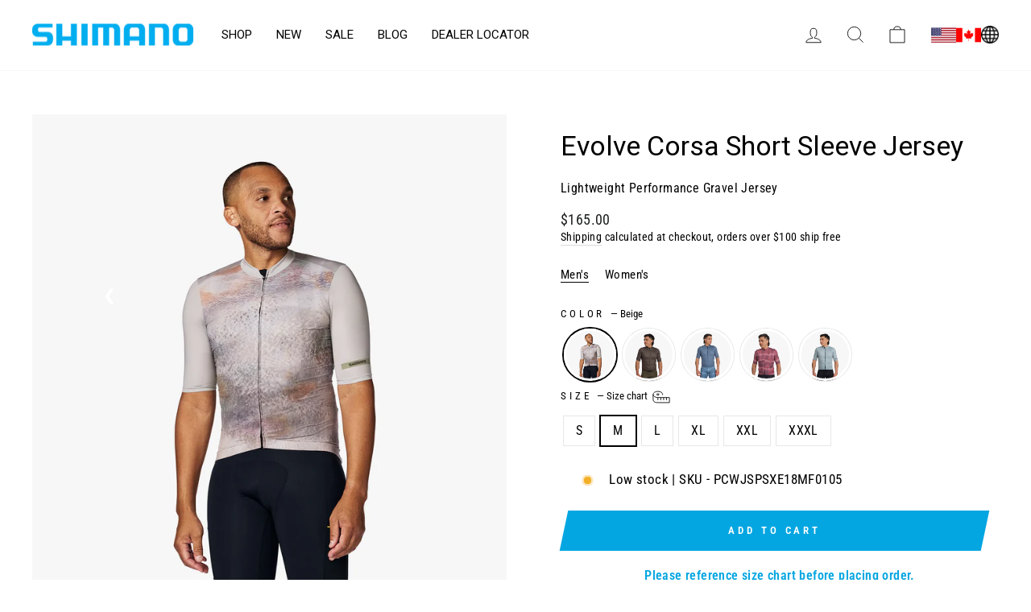

--- FILE ---
content_type: text/html; charset=utf-8
request_url: https://ride.shimano.com/products/cw-jsps-xe18m
body_size: 78990
content:
<!doctype html>
<html class="no-js" lang="en" dir="ltr">
  <head>
<!--LOOMI SDK-->
<!--DO NOT EDIT-->
<link rel="preconnect"  href="https://live.visually-io.com/" crossorigin data-em-disable>
<link rel="dns-prefetch" href="https://live.visually-io.com/" data-em-disable>
<script>
(()=> {
    const env = 2;
    var store = "shimano-idc.myshopify.com";
    var alias = store.replace(".myshopify.com", "").replaceAll("-", "_").toUpperCase();
    var jitsuKey =  "js.27924856904";
    window.loomi_ctx = {...(window.loomi_ctx || {}),storeAlias:alias,jitsuKey,env};
    
    
	
	var product = {};
	var variants = [];
	
	variants.push({id:51977747628395,policy:"deny",price:16500,iq:0});
	
	variants.push({id:51977747661163,policy:"deny",price:16500,iq:2});
	
	variants.push({id:51977747693931,policy:"deny",price:16500,iq:3});
	
	variants.push({id:51977747726699,policy:"deny",price:16500,iq:1});
	
	variants.push({id:51977747759467,policy:"deny",price:16500,iq:1});
	
	variants.push({id:51977747792235,policy:"deny",price:16500,iq:2});
	
	variants.push({id:51977747825003,policy:"deny",price:16500,iq:3});
	
	variants.push({id:51977747857771,policy:"deny",price:16500,iq:13});
	
	variants.push({id:51977747890539,policy:"deny",price:16500,iq:16});
	
	variants.push({id:51977747923307,policy:"deny",price:16500,iq:10});
	
	variants.push({id:51977747956075,policy:"deny",price:16500,iq:4});
	
	variants.push({id:51977747988843,policy:"deny",price:16500,iq:0});
	
	variants.push({id:51977748021611,policy:"deny",price:16500,iq:13});
	
	variants.push({id:51977748054379,policy:"deny",price:16500,iq:13});
	
	variants.push({id:51977748087147,policy:"deny",price:16500,iq:10});
	
	variants.push({id:51977748119915,policy:"deny",price:16500,iq:4});
	
	variants.push({id:51977748152683,policy:"deny",price:16500,iq:0});
	
	variants.push({id:51977748185451,policy:"deny",price:16500,iq:4});
	
	variants.push({id:51977748218219,policy:"deny",price:16500,iq:7});
	
	variants.push({id:51977748250987,policy:"deny",price:16500,iq:6});
	
	variants.push({id:51977748283755,policy:"deny",price:16500,iq:3});
	
	variants.push({id:51977748316523,policy:"deny",price:16500,iq:0});
	
	variants.push({id:51977748349291,policy:"deny",price:16500,iq:5});
	
	variants.push({id:51977748382059,policy:"deny",price:16500,iq:11});
	
	variants.push({id:51977748414827,policy:"deny",price:16500,iq:8});
	
	variants.push({id:51977748447595,policy:"deny",price:16500,iq:4});
	
	product.variants = variants;
	product.oos = !true;
	product.price = 16500 ;
	window.loomi_ctx.current_product=product;
	window.loomi_ctx.productId=14690254618987;
	window.loomi_ctx.variantId = 51977747661163;
	
})()
</script>
<link href="https://live.visually-io.com/widgets/vsly-preact.min.js?k=js.27924856904&e=2&s=SHIMANO_IDC" rel="preload" as="script" data-em-disable>
<script type="text/javascript" src="https://live.visually-io.com/widgets/vsly-preact.min.js?k=js.27924856904&e=2&s=SHIMANO_IDC" data-em-disable></script>
<link href="https://live.visually-io.com/cf/SHIMANO_IDC.js" rel="preload" as="script" data-em-disable>
<link href="https://live.visually-io.com/v/visually.js" rel="preload" as="script" data-em-disable>
<script type="text/javascript" src="https://live.visually-io.com/cf/SHIMANO_IDC.js" data-em-disable></script>
<script type="text/javascript" src="https://live.visually-io.com/v/visually.js" data-em-disable></script>
<script defer type="text/javascript" src="https://live.visually-io.com/v/visually-a.js" data-em-disable></script>
<!--LOOMI SDK-->


<link rel='preconnect dns-prefetch' href='https://api.config-security.com/' crossorigin />
<link rel='preconnect dns-prefetch' href='https://conf.config-security.com/' crossorigin />
<link rel='preconnect dns-prefetch' href='https://whale.camera/' crossorigin />
<script>
/* >> TriplePixel :: start*/
window.TriplePixelData={TripleName:"shimano-idc.myshopify.com",ver:"2.12",plat:"SHOPIFY",isHeadless:false},function(W,H,A,L,E,_,B,N){function O(U,T,P,H,R){void 0===R&&(R=!1),H=new XMLHttpRequest,P?(H.open("POST",U,!0),H.setRequestHeader("Content-Type","text/plain")):H.open("GET",U,!0),H.send(JSON.stringify(P||{})),H.onreadystatechange=function(){4===H.readyState&&200===H.status?(R=H.responseText,U.includes(".txt")?eval(R):P||(N[B]=R)):(299<H.status||H.status<200)&&T&&!R&&(R=!0,O(U,T-1,P))}}if(N=window,!N[H+"sn"]){N[H+"sn"]=1,L=function(){return Date.now().toString(36)+"_"+Math.random().toString(36)};try{A.setItem(H,1+(0|A.getItem(H)||0)),(E=JSON.parse(A.getItem(H+"U")||"[]")).push({u:location.href,r:document.referrer,t:Date.now(),id:L()}),A.setItem(H+"U",JSON.stringify(E))}catch(e){}var i,m,p;A.getItem('"!nC`')||(_=A,A=N,A[H]||(E=A[H]=function(t,e,a){return void 0===a&&(a=[]),"State"==t?E.s:(W=L(),(E._q=E._q||[]).push([W,t,e].concat(a)),W)},E.s="Installed",E._q=[],E.ch=W,B="configSecurityConfModel",N[B]=1,O("https://conf.config-security.com/model",5),i=L(),m=A[atob("c2NyZWVu")],_.setItem("di_pmt_wt",i),p={id:i,action:"profile",avatar:_.getItem("auth-security_rand_salt_"),time:m[atob("d2lkdGg=")]+":"+m[atob("aGVpZ2h0")],host:A.TriplePixelData.TripleName,plat:A.TriplePixelData.plat,url:window.location.href,ref:document.referrer,ver:A.TriplePixelData.ver},O("https://api.config-security.com/event",5,p),O("https://whale.camera/live/dot.txt",5)))}}("","TriplePixel",localStorage);
/* << TriplePixel :: end*/
</script>
<link rel='preconnect dns-prefetch' href='https://triplewhale-pixel.web.app/' crossorigin />
    <meta name="facebook-domain-verification" content="vn116wooyb1pxog7t4w8v6arg723za">
    <script>
  window.KiwiSizing = window.KiwiSizing === undefined ? {} : window.KiwiSizing;
  KiwiSizing.shop = "shimano-idc.myshopify.com";
  
  
  KiwiSizing.data = {
    collections: "271870361672,272070312008,272206135368,272070475848,272070541384,634313277803,272070672456,272070705224",
    tags: "cw-pars-xe13m,cw-scbs-ws51u,fmk-cw-jsps-xe18m-breathable-tailored-fit,fmk-cw-jsps-xe18m-enhanced-pocket-storage,sh-rx600,YCRF_clothing",
    product: "14690254618987",
    vendor: "Shimano",
    type: "cw-jsps-xe18m",
    title: "Evolve Corsa Short Sleeve Jersey",
    images: ["\/\/ride.shimano.com\/cdn\/shop\/files\/cazflx6vrzkqzerpi9ss.jpg?v=1763278719","\/\/ride.shimano.com\/cdn\/shop\/files\/vm0ffncoywdododpsvap.jpg?v=1763278719","\/\/ride.shimano.com\/cdn\/shop\/files\/dznjygg12k9l1mefkh9p.jpg?v=1763278719","\/\/ride.shimano.com\/cdn\/shop\/files\/wslw9w0igkpbjmrq4vtf.jpg?v=1763278719","\/\/ride.shimano.com\/cdn\/shop\/files\/lzcvmhuygvvnbyk1mnkc.jpg?v=1763278719","\/\/ride.shimano.com\/cdn\/shop\/files\/g1ppvq53bdnq6w0h2aum.jpg?v=1763278719","\/\/ride.shimano.com\/cdn\/shop\/files\/yomfyoargbqg1pakyuvi.jpg?v=1763278719","\/\/ride.shimano.com\/cdn\/shop\/files\/jabdfo19kupcaqwyggli.jpg?v=1763278719","\/\/ride.shimano.com\/cdn\/shop\/files\/buhneal2ofzdy9w1oi1d.jpg?v=1763278719","\/\/ride.shimano.com\/cdn\/shop\/files\/pinekakbkyh8aepwumxz.jpg?v=1763278719","\/\/ride.shimano.com\/cdn\/shop\/files\/msfaa1usbgu2alp9vkcg.jpg?v=1763278719","\/\/ride.shimano.com\/cdn\/shop\/files\/ekli5rtrm6f0a2pak4dy.jpg?v=1763278719","\/\/ride.shimano.com\/cdn\/shop\/files\/fleaiinjze1yb1rfafxx.jpg?v=1763278719","\/\/ride.shimano.com\/cdn\/shop\/files\/orbpyhb6zc9focqynpnd.jpg?v=1763278719","\/\/ride.shimano.com\/cdn\/shop\/files\/rgbcus8brtetrne1szgf.jpg?v=1763278719","\/\/ride.shimano.com\/cdn\/shop\/files\/lsqxfxaqtz46wizniibr.jpg?v=1763278719","\/\/ride.shimano.com\/cdn\/shop\/files\/d1cniul6pi2uvwnznfaq.jpg?v=1763278719","\/\/ride.shimano.com\/cdn\/shop\/files\/pbbdvrfnpyd5ibqtkmti.jpg?v=1763278719","\/\/ride.shimano.com\/cdn\/shop\/files\/hq9uhqfr80aielpi4dbf.jpg?v=1763278719","\/\/ride.shimano.com\/cdn\/shop\/files\/vf21fitwunepsjuni23x.jpg?v=1763278719","\/\/ride.shimano.com\/cdn\/shop\/files\/looa3pmtlcu8sz8dgruo.jpg?v=1763278719","\/\/ride.shimano.com\/cdn\/shop\/files\/mo1fgspksc1o172u7rjt.jpg?v=1763278719","\/\/ride.shimano.com\/cdn\/shop\/files\/fuejgfi0l6qwgr9lgytj.jpg?v=1763278719","\/\/ride.shimano.com\/cdn\/shop\/files\/mqczd8h426wispo6gghd.jpg?v=1763278719","\/\/ride.shimano.com\/cdn\/shop\/files\/kyimescl6ntyvxj1locb_994135b0-dbf7-4c9e-a916-1f7a3bd7b751.jpg?v=1763278719","\/\/ride.shimano.com\/cdn\/shop\/files\/fqpm0quclvx1rm9eyksh_67e8dcf9-5c60-45d0-b09a-5dbec4d5b9ac.jpg?v=1763278719"],
    options: [{"name":"Color","position":1,"values":["Beige","Dark Olive","Smokey Navy","Red","Mint"]},{"name":"Size","position":2,"values":["S","M","L","XL","XXL","XXXL"]}],
    variants: [{"id":51977747628395,"title":"Beige \/ S","option1":"Beige","option2":"S","option3":null,"sku":"PCWJSPSXE18MF0104","requires_shipping":true,"taxable":true,"featured_image":{"id":55011745923435,"product_id":14690254618987,"position":1,"created_at":"2025-11-15T23:38:38-08:00","updated_at":"2025-11-15T23:38:39-08:00","alt":"#color_beige|#color_beige","width":1500,"height":1500,"src":"\/\/ride.shimano.com\/cdn\/shop\/files\/cazflx6vrzkqzerpi9ss.jpg?v=1763278719","variant_ids":[51977747628395,51977747661163,51977747693931,51977747726699,51977747759467]},"available":false,"name":"Evolve Corsa Short Sleeve Jersey - Beige \/ S","public_title":"Beige \/ S","options":["Beige","S"],"price":16500,"weight":0,"compare_at_price":null,"inventory_management":"shopify","barcode":"022255222402","featured_media":{"alt":"#color_beige|#color_beige","id":46926370111851,"position":1,"preview_image":{"aspect_ratio":1.0,"height":1500,"width":1500,"src":"\/\/ride.shimano.com\/cdn\/shop\/files\/cazflx6vrzkqzerpi9ss.jpg?v=1763278719"}},"requires_selling_plan":false,"selling_plan_allocations":[],"quantity_rule":{"min":1,"max":null,"increment":1}},{"id":51977747661163,"title":"Beige \/ M","option1":"Beige","option2":"M","option3":null,"sku":"PCWJSPSXE18MF0105","requires_shipping":true,"taxable":true,"featured_image":{"id":55011745923435,"product_id":14690254618987,"position":1,"created_at":"2025-11-15T23:38:38-08:00","updated_at":"2025-11-15T23:38:39-08:00","alt":"#color_beige|#color_beige","width":1500,"height":1500,"src":"\/\/ride.shimano.com\/cdn\/shop\/files\/cazflx6vrzkqzerpi9ss.jpg?v=1763278719","variant_ids":[51977747628395,51977747661163,51977747693931,51977747726699,51977747759467]},"available":true,"name":"Evolve Corsa Short Sleeve Jersey - Beige \/ M","public_title":"Beige \/ M","options":["Beige","M"],"price":16500,"weight":0,"compare_at_price":null,"inventory_management":"shopify","barcode":"022255222419","featured_media":{"alt":"#color_beige|#color_beige","id":46926370111851,"position":1,"preview_image":{"aspect_ratio":1.0,"height":1500,"width":1500,"src":"\/\/ride.shimano.com\/cdn\/shop\/files\/cazflx6vrzkqzerpi9ss.jpg?v=1763278719"}},"requires_selling_plan":false,"selling_plan_allocations":[],"quantity_rule":{"min":1,"max":null,"increment":1}},{"id":51977747693931,"title":"Beige \/ L","option1":"Beige","option2":"L","option3":null,"sku":"PCWJSPSXE18MF0106","requires_shipping":true,"taxable":true,"featured_image":{"id":55011745923435,"product_id":14690254618987,"position":1,"created_at":"2025-11-15T23:38:38-08:00","updated_at":"2025-11-15T23:38:39-08:00","alt":"#color_beige|#color_beige","width":1500,"height":1500,"src":"\/\/ride.shimano.com\/cdn\/shop\/files\/cazflx6vrzkqzerpi9ss.jpg?v=1763278719","variant_ids":[51977747628395,51977747661163,51977747693931,51977747726699,51977747759467]},"available":true,"name":"Evolve Corsa Short Sleeve Jersey - Beige \/ L","public_title":"Beige \/ L","options":["Beige","L"],"price":16500,"weight":0,"compare_at_price":null,"inventory_management":"shopify","barcode":"022255222426","featured_media":{"alt":"#color_beige|#color_beige","id":46926370111851,"position":1,"preview_image":{"aspect_ratio":1.0,"height":1500,"width":1500,"src":"\/\/ride.shimano.com\/cdn\/shop\/files\/cazflx6vrzkqzerpi9ss.jpg?v=1763278719"}},"requires_selling_plan":false,"selling_plan_allocations":[],"quantity_rule":{"min":1,"max":null,"increment":1}},{"id":51977747726699,"title":"Beige \/ XL","option1":"Beige","option2":"XL","option3":null,"sku":"PCWJSPSXE18MF0107","requires_shipping":true,"taxable":true,"featured_image":{"id":55011745923435,"product_id":14690254618987,"position":1,"created_at":"2025-11-15T23:38:38-08:00","updated_at":"2025-11-15T23:38:39-08:00","alt":"#color_beige|#color_beige","width":1500,"height":1500,"src":"\/\/ride.shimano.com\/cdn\/shop\/files\/cazflx6vrzkqzerpi9ss.jpg?v=1763278719","variant_ids":[51977747628395,51977747661163,51977747693931,51977747726699,51977747759467]},"available":true,"name":"Evolve Corsa Short Sleeve Jersey - Beige \/ XL","public_title":"Beige \/ XL","options":["Beige","XL"],"price":16500,"weight":0,"compare_at_price":null,"inventory_management":"shopify","barcode":"022255222433","featured_media":{"alt":"#color_beige|#color_beige","id":46926370111851,"position":1,"preview_image":{"aspect_ratio":1.0,"height":1500,"width":1500,"src":"\/\/ride.shimano.com\/cdn\/shop\/files\/cazflx6vrzkqzerpi9ss.jpg?v=1763278719"}},"requires_selling_plan":false,"selling_plan_allocations":[],"quantity_rule":{"min":1,"max":null,"increment":1}},{"id":51977747759467,"title":"Beige \/ XXL","option1":"Beige","option2":"XXL","option3":null,"sku":"PCWJSPSXE18MF0108","requires_shipping":true,"taxable":true,"featured_image":{"id":55011745923435,"product_id":14690254618987,"position":1,"created_at":"2025-11-15T23:38:38-08:00","updated_at":"2025-11-15T23:38:39-08:00","alt":"#color_beige|#color_beige","width":1500,"height":1500,"src":"\/\/ride.shimano.com\/cdn\/shop\/files\/cazflx6vrzkqzerpi9ss.jpg?v=1763278719","variant_ids":[51977747628395,51977747661163,51977747693931,51977747726699,51977747759467]},"available":true,"name":"Evolve Corsa Short Sleeve Jersey - Beige \/ XXL","public_title":"Beige \/ XXL","options":["Beige","XXL"],"price":16500,"weight":0,"compare_at_price":null,"inventory_management":"shopify","barcode":"022255222440","featured_media":{"alt":"#color_beige|#color_beige","id":46926370111851,"position":1,"preview_image":{"aspect_ratio":1.0,"height":1500,"width":1500,"src":"\/\/ride.shimano.com\/cdn\/shop\/files\/cazflx6vrzkqzerpi9ss.jpg?v=1763278719"}},"requires_selling_plan":false,"selling_plan_allocations":[],"quantity_rule":{"min":1,"max":null,"increment":1}},{"id":51977747792235,"title":"Dark Olive \/ S","option1":"Dark Olive","option2":"S","option3":null,"sku":"PCWJSPSXE18ME1304","requires_shipping":true,"taxable":true,"featured_image":{"id":55011746054507,"product_id":14690254618987,"position":5,"created_at":"2025-11-15T23:38:38-08:00","updated_at":"2025-11-15T23:38:39-08:00","alt":"#color_dark-olive|#color_olive-foncé","width":1500,"height":1500,"src":"\/\/ride.shimano.com\/cdn\/shop\/files\/lzcvmhuygvvnbyk1mnkc.jpg?v=1763278719","variant_ids":[51977747792235,51977747825003,51977747857771,51977747890539,51977747923307,51977747956075]},"available":true,"name":"Evolve Corsa Short Sleeve Jersey - Dark Olive \/ S","public_title":"Dark Olive \/ S","options":["Dark Olive","S"],"price":16500,"weight":0,"compare_at_price":null,"inventory_management":"shopify","barcode":"022255164948","featured_media":{"alt":"#color_dark-olive|#color_olive-foncé","id":46926370242923,"position":5,"preview_image":{"aspect_ratio":1.0,"height":1500,"width":1500,"src":"\/\/ride.shimano.com\/cdn\/shop\/files\/lzcvmhuygvvnbyk1mnkc.jpg?v=1763278719"}},"requires_selling_plan":false,"selling_plan_allocations":[],"quantity_rule":{"min":1,"max":null,"increment":1}},{"id":51977747825003,"title":"Dark Olive \/ M","option1":"Dark Olive","option2":"M","option3":null,"sku":"PCWJSPSXE18ME1305","requires_shipping":true,"taxable":true,"featured_image":{"id":55011746054507,"product_id":14690254618987,"position":5,"created_at":"2025-11-15T23:38:38-08:00","updated_at":"2025-11-15T23:38:39-08:00","alt":"#color_dark-olive|#color_olive-foncé","width":1500,"height":1500,"src":"\/\/ride.shimano.com\/cdn\/shop\/files\/lzcvmhuygvvnbyk1mnkc.jpg?v=1763278719","variant_ids":[51977747792235,51977747825003,51977747857771,51977747890539,51977747923307,51977747956075]},"available":true,"name":"Evolve Corsa Short Sleeve Jersey - Dark Olive \/ M","public_title":"Dark Olive \/ M","options":["Dark Olive","M"],"price":16500,"weight":0,"compare_at_price":null,"inventory_management":"shopify","barcode":"022255164955","featured_media":{"alt":"#color_dark-olive|#color_olive-foncé","id":46926370242923,"position":5,"preview_image":{"aspect_ratio":1.0,"height":1500,"width":1500,"src":"\/\/ride.shimano.com\/cdn\/shop\/files\/lzcvmhuygvvnbyk1mnkc.jpg?v=1763278719"}},"requires_selling_plan":false,"selling_plan_allocations":[],"quantity_rule":{"min":1,"max":null,"increment":1}},{"id":51977747857771,"title":"Dark Olive \/ L","option1":"Dark Olive","option2":"L","option3":null,"sku":"PCWJSPSXE18ME1306","requires_shipping":true,"taxable":true,"featured_image":{"id":55011746054507,"product_id":14690254618987,"position":5,"created_at":"2025-11-15T23:38:38-08:00","updated_at":"2025-11-15T23:38:39-08:00","alt":"#color_dark-olive|#color_olive-foncé","width":1500,"height":1500,"src":"\/\/ride.shimano.com\/cdn\/shop\/files\/lzcvmhuygvvnbyk1mnkc.jpg?v=1763278719","variant_ids":[51977747792235,51977747825003,51977747857771,51977747890539,51977747923307,51977747956075]},"available":true,"name":"Evolve Corsa Short Sleeve Jersey - Dark Olive \/ L","public_title":"Dark Olive \/ L","options":["Dark Olive","L"],"price":16500,"weight":0,"compare_at_price":null,"inventory_management":"shopify","barcode":"022255164962","featured_media":{"alt":"#color_dark-olive|#color_olive-foncé","id":46926370242923,"position":5,"preview_image":{"aspect_ratio":1.0,"height":1500,"width":1500,"src":"\/\/ride.shimano.com\/cdn\/shop\/files\/lzcvmhuygvvnbyk1mnkc.jpg?v=1763278719"}},"requires_selling_plan":false,"selling_plan_allocations":[],"quantity_rule":{"min":1,"max":null,"increment":1}},{"id":51977747890539,"title":"Dark Olive \/ XL","option1":"Dark Olive","option2":"XL","option3":null,"sku":"PCWJSPSXE18ME1307","requires_shipping":true,"taxable":true,"featured_image":{"id":55011746054507,"product_id":14690254618987,"position":5,"created_at":"2025-11-15T23:38:38-08:00","updated_at":"2025-11-15T23:38:39-08:00","alt":"#color_dark-olive|#color_olive-foncé","width":1500,"height":1500,"src":"\/\/ride.shimano.com\/cdn\/shop\/files\/lzcvmhuygvvnbyk1mnkc.jpg?v=1763278719","variant_ids":[51977747792235,51977747825003,51977747857771,51977747890539,51977747923307,51977747956075]},"available":true,"name":"Evolve Corsa Short Sleeve Jersey - Dark Olive \/ XL","public_title":"Dark Olive \/ XL","options":["Dark Olive","XL"],"price":16500,"weight":0,"compare_at_price":null,"inventory_management":"shopify","barcode":"022255164979","featured_media":{"alt":"#color_dark-olive|#color_olive-foncé","id":46926370242923,"position":5,"preview_image":{"aspect_ratio":1.0,"height":1500,"width":1500,"src":"\/\/ride.shimano.com\/cdn\/shop\/files\/lzcvmhuygvvnbyk1mnkc.jpg?v=1763278719"}},"requires_selling_plan":false,"selling_plan_allocations":[],"quantity_rule":{"min":1,"max":null,"increment":1}},{"id":51977747923307,"title":"Dark Olive \/ XXL","option1":"Dark Olive","option2":"XXL","option3":null,"sku":"PCWJSPSXE18ME1308","requires_shipping":true,"taxable":true,"featured_image":{"id":55011746054507,"product_id":14690254618987,"position":5,"created_at":"2025-11-15T23:38:38-08:00","updated_at":"2025-11-15T23:38:39-08:00","alt":"#color_dark-olive|#color_olive-foncé","width":1500,"height":1500,"src":"\/\/ride.shimano.com\/cdn\/shop\/files\/lzcvmhuygvvnbyk1mnkc.jpg?v=1763278719","variant_ids":[51977747792235,51977747825003,51977747857771,51977747890539,51977747923307,51977747956075]},"available":true,"name":"Evolve Corsa Short Sleeve Jersey - Dark Olive \/ XXL","public_title":"Dark Olive \/ XXL","options":["Dark Olive","XXL"],"price":16500,"weight":0,"compare_at_price":null,"inventory_management":"shopify","barcode":"022255164993","featured_media":{"alt":"#color_dark-olive|#color_olive-foncé","id":46926370242923,"position":5,"preview_image":{"aspect_ratio":1.0,"height":1500,"width":1500,"src":"\/\/ride.shimano.com\/cdn\/shop\/files\/lzcvmhuygvvnbyk1mnkc.jpg?v=1763278719"}},"requires_selling_plan":false,"selling_plan_allocations":[],"quantity_rule":{"min":1,"max":null,"increment":1}},{"id":51977747956075,"title":"Dark Olive \/ XXXL","option1":"Dark Olive","option2":"XXXL","option3":null,"sku":"PCWJSPSXE18ME1309","requires_shipping":true,"taxable":true,"featured_image":{"id":55011746054507,"product_id":14690254618987,"position":5,"created_at":"2025-11-15T23:38:38-08:00","updated_at":"2025-11-15T23:38:39-08:00","alt":"#color_dark-olive|#color_olive-foncé","width":1500,"height":1500,"src":"\/\/ride.shimano.com\/cdn\/shop\/files\/lzcvmhuygvvnbyk1mnkc.jpg?v=1763278719","variant_ids":[51977747792235,51977747825003,51977747857771,51977747890539,51977747923307,51977747956075]},"available":true,"name":"Evolve Corsa Short Sleeve Jersey - Dark Olive \/ XXXL","public_title":"Dark Olive \/ XXXL","options":["Dark Olive","XXXL"],"price":16500,"weight":0,"compare_at_price":null,"inventory_management":"shopify","barcode":"022255165006","featured_media":{"alt":"#color_dark-olive|#color_olive-foncé","id":46926370242923,"position":5,"preview_image":{"aspect_ratio":1.0,"height":1500,"width":1500,"src":"\/\/ride.shimano.com\/cdn\/shop\/files\/lzcvmhuygvvnbyk1mnkc.jpg?v=1763278719"}},"requires_selling_plan":false,"selling_plan_allocations":[],"quantity_rule":{"min":1,"max":null,"increment":1}},{"id":51977747988843,"title":"Smokey Navy \/ M","option1":"Smokey Navy","option2":"M","option3":null,"sku":"PCWJSPSXE18MN1505","requires_shipping":true,"taxable":true,"featured_image":{"id":55011746447723,"product_id":14690254618987,"position":17,"created_at":"2025-11-15T23:38:38-08:00","updated_at":"2025-11-15T23:38:39-08:00","alt":"#color_smokey-navy|#color_bleu-marine-fumé","width":1500,"height":1500,"src":"\/\/ride.shimano.com\/cdn\/shop\/files\/d1cniul6pi2uvwnznfaq.jpg?v=1763278719","variant_ids":[51977747988843,51977748021611,51977748054379,51977748087147,51977748119915]},"available":false,"name":"Evolve Corsa Short Sleeve Jersey - Smokey Navy \/ M","public_title":"Smokey Navy \/ M","options":["Smokey Navy","M"],"price":16500,"weight":0,"compare_at_price":null,"inventory_management":"shopify","barcode":"022255165037","featured_media":{"alt":"#color_smokey-navy|#color_bleu-marine-fumé","id":46926370636139,"position":17,"preview_image":{"aspect_ratio":1.0,"height":1500,"width":1500,"src":"\/\/ride.shimano.com\/cdn\/shop\/files\/d1cniul6pi2uvwnznfaq.jpg?v=1763278719"}},"requires_selling_plan":false,"selling_plan_allocations":[],"quantity_rule":{"min":1,"max":null,"increment":1}},{"id":51977748021611,"title":"Smokey Navy \/ L","option1":"Smokey Navy","option2":"L","option3":null,"sku":"PCWJSPSXE18MN1506","requires_shipping":true,"taxable":true,"featured_image":{"id":55011746447723,"product_id":14690254618987,"position":17,"created_at":"2025-11-15T23:38:38-08:00","updated_at":"2025-11-15T23:38:39-08:00","alt":"#color_smokey-navy|#color_bleu-marine-fumé","width":1500,"height":1500,"src":"\/\/ride.shimano.com\/cdn\/shop\/files\/d1cniul6pi2uvwnznfaq.jpg?v=1763278719","variant_ids":[51977747988843,51977748021611,51977748054379,51977748087147,51977748119915]},"available":true,"name":"Evolve Corsa Short Sleeve Jersey - Smokey Navy \/ L","public_title":"Smokey Navy \/ L","options":["Smokey Navy","L"],"price":16500,"weight":0,"compare_at_price":null,"inventory_management":"shopify","barcode":"022255165044","featured_media":{"alt":"#color_smokey-navy|#color_bleu-marine-fumé","id":46926370636139,"position":17,"preview_image":{"aspect_ratio":1.0,"height":1500,"width":1500,"src":"\/\/ride.shimano.com\/cdn\/shop\/files\/d1cniul6pi2uvwnznfaq.jpg?v=1763278719"}},"requires_selling_plan":false,"selling_plan_allocations":[],"quantity_rule":{"min":1,"max":null,"increment":1}},{"id":51977748054379,"title":"Smokey Navy \/ XL","option1":"Smokey Navy","option2":"XL","option3":null,"sku":"PCWJSPSXE18MN1507","requires_shipping":true,"taxable":true,"featured_image":{"id":55011746447723,"product_id":14690254618987,"position":17,"created_at":"2025-11-15T23:38:38-08:00","updated_at":"2025-11-15T23:38:39-08:00","alt":"#color_smokey-navy|#color_bleu-marine-fumé","width":1500,"height":1500,"src":"\/\/ride.shimano.com\/cdn\/shop\/files\/d1cniul6pi2uvwnznfaq.jpg?v=1763278719","variant_ids":[51977747988843,51977748021611,51977748054379,51977748087147,51977748119915]},"available":true,"name":"Evolve Corsa Short Sleeve Jersey - Smokey Navy \/ XL","public_title":"Smokey Navy \/ XL","options":["Smokey Navy","XL"],"price":16500,"weight":0,"compare_at_price":null,"inventory_management":"shopify","barcode":"022255165051","featured_media":{"alt":"#color_smokey-navy|#color_bleu-marine-fumé","id":46926370636139,"position":17,"preview_image":{"aspect_ratio":1.0,"height":1500,"width":1500,"src":"\/\/ride.shimano.com\/cdn\/shop\/files\/d1cniul6pi2uvwnznfaq.jpg?v=1763278719"}},"requires_selling_plan":false,"selling_plan_allocations":[],"quantity_rule":{"min":1,"max":null,"increment":1}},{"id":51977748087147,"title":"Smokey Navy \/ XXL","option1":"Smokey Navy","option2":"XXL","option3":null,"sku":"PCWJSPSXE18MN1508","requires_shipping":true,"taxable":true,"featured_image":{"id":55011746447723,"product_id":14690254618987,"position":17,"created_at":"2025-11-15T23:38:38-08:00","updated_at":"2025-11-15T23:38:39-08:00","alt":"#color_smokey-navy|#color_bleu-marine-fumé","width":1500,"height":1500,"src":"\/\/ride.shimano.com\/cdn\/shop\/files\/d1cniul6pi2uvwnznfaq.jpg?v=1763278719","variant_ids":[51977747988843,51977748021611,51977748054379,51977748087147,51977748119915]},"available":true,"name":"Evolve Corsa Short Sleeve Jersey - Smokey Navy \/ XXL","public_title":"Smokey Navy \/ XXL","options":["Smokey Navy","XXL"],"price":16500,"weight":0,"compare_at_price":null,"inventory_management":"shopify","barcode":"022255165068","featured_media":{"alt":"#color_smokey-navy|#color_bleu-marine-fumé","id":46926370636139,"position":17,"preview_image":{"aspect_ratio":1.0,"height":1500,"width":1500,"src":"\/\/ride.shimano.com\/cdn\/shop\/files\/d1cniul6pi2uvwnznfaq.jpg?v=1763278719"}},"requires_selling_plan":false,"selling_plan_allocations":[],"quantity_rule":{"min":1,"max":null,"increment":1}},{"id":51977748119915,"title":"Smokey Navy \/ XXXL","option1":"Smokey Navy","option2":"XXXL","option3":null,"sku":"PCWJSPSXE18MN1509","requires_shipping":true,"taxable":true,"featured_image":{"id":55011746447723,"product_id":14690254618987,"position":17,"created_at":"2025-11-15T23:38:38-08:00","updated_at":"2025-11-15T23:38:39-08:00","alt":"#color_smokey-navy|#color_bleu-marine-fumé","width":1500,"height":1500,"src":"\/\/ride.shimano.com\/cdn\/shop\/files\/d1cniul6pi2uvwnznfaq.jpg?v=1763278719","variant_ids":[51977747988843,51977748021611,51977748054379,51977748087147,51977748119915]},"available":true,"name":"Evolve Corsa Short Sleeve Jersey - Smokey Navy \/ XXXL","public_title":"Smokey Navy \/ XXXL","options":["Smokey Navy","XXXL"],"price":16500,"weight":0,"compare_at_price":null,"inventory_management":"shopify","barcode":"022255165075","featured_media":{"alt":"#color_smokey-navy|#color_bleu-marine-fumé","id":46926370636139,"position":17,"preview_image":{"aspect_ratio":1.0,"height":1500,"width":1500,"src":"\/\/ride.shimano.com\/cdn\/shop\/files\/d1cniul6pi2uvwnznfaq.jpg?v=1763278719"}},"requires_selling_plan":false,"selling_plan_allocations":[],"quantity_rule":{"min":1,"max":null,"increment":1}},{"id":51977748152683,"title":"Red \/ M","option1":"Red","option2":"M","option3":null,"sku":"PCWJSPSXE18MR0105","requires_shipping":true,"taxable":true,"featured_image":{"id":55011746316651,"product_id":14690254618987,"position":13,"created_at":"2025-11-15T23:38:38-08:00","updated_at":"2025-11-15T23:38:39-08:00","alt":"#color_red|#color_rouge","width":1500,"height":1500,"src":"\/\/ride.shimano.com\/cdn\/shop\/files\/fleaiinjze1yb1rfafxx.jpg?v=1763278719","variant_ids":[51977748152683,51977748185451,51977748218219,51977748250987,51977748283755]},"available":false,"name":"Evolve Corsa Short Sleeve Jersey - Red \/ M","public_title":"Red \/ M","options":["Red","M"],"price":16500,"weight":0,"compare_at_price":null,"inventory_management":"shopify","barcode":"022255165105","featured_media":{"alt":"#color_red|#color_rouge","id":46926370505067,"position":13,"preview_image":{"aspect_ratio":1.0,"height":1500,"width":1500,"src":"\/\/ride.shimano.com\/cdn\/shop\/files\/fleaiinjze1yb1rfafxx.jpg?v=1763278719"}},"requires_selling_plan":false,"selling_plan_allocations":[],"quantity_rule":{"min":1,"max":null,"increment":1}},{"id":51977748185451,"title":"Red \/ L","option1":"Red","option2":"L","option3":null,"sku":"PCWJSPSXE18MR0106","requires_shipping":true,"taxable":true,"featured_image":{"id":55011746316651,"product_id":14690254618987,"position":13,"created_at":"2025-11-15T23:38:38-08:00","updated_at":"2025-11-15T23:38:39-08:00","alt":"#color_red|#color_rouge","width":1500,"height":1500,"src":"\/\/ride.shimano.com\/cdn\/shop\/files\/fleaiinjze1yb1rfafxx.jpg?v=1763278719","variant_ids":[51977748152683,51977748185451,51977748218219,51977748250987,51977748283755]},"available":true,"name":"Evolve Corsa Short Sleeve Jersey - Red \/ L","public_title":"Red \/ L","options":["Red","L"],"price":16500,"weight":0,"compare_at_price":null,"inventory_management":"shopify","barcode":"022255165112","featured_media":{"alt":"#color_red|#color_rouge","id":46926370505067,"position":13,"preview_image":{"aspect_ratio":1.0,"height":1500,"width":1500,"src":"\/\/ride.shimano.com\/cdn\/shop\/files\/fleaiinjze1yb1rfafxx.jpg?v=1763278719"}},"requires_selling_plan":false,"selling_plan_allocations":[],"quantity_rule":{"min":1,"max":null,"increment":1}},{"id":51977748218219,"title":"Red \/ XL","option1":"Red","option2":"XL","option3":null,"sku":"PCWJSPSXE18MR0107","requires_shipping":true,"taxable":true,"featured_image":{"id":55011746316651,"product_id":14690254618987,"position":13,"created_at":"2025-11-15T23:38:38-08:00","updated_at":"2025-11-15T23:38:39-08:00","alt":"#color_red|#color_rouge","width":1500,"height":1500,"src":"\/\/ride.shimano.com\/cdn\/shop\/files\/fleaiinjze1yb1rfafxx.jpg?v=1763278719","variant_ids":[51977748152683,51977748185451,51977748218219,51977748250987,51977748283755]},"available":true,"name":"Evolve Corsa Short Sleeve Jersey - Red \/ XL","public_title":"Red \/ XL","options":["Red","XL"],"price":16500,"weight":0,"compare_at_price":null,"inventory_management":"shopify","barcode":"022255165129","featured_media":{"alt":"#color_red|#color_rouge","id":46926370505067,"position":13,"preview_image":{"aspect_ratio":1.0,"height":1500,"width":1500,"src":"\/\/ride.shimano.com\/cdn\/shop\/files\/fleaiinjze1yb1rfafxx.jpg?v=1763278719"}},"requires_selling_plan":false,"selling_plan_allocations":[],"quantity_rule":{"min":1,"max":null,"increment":1}},{"id":51977748250987,"title":"Red \/ XXL","option1":"Red","option2":"XXL","option3":null,"sku":"PCWJSPSXE18MR0108","requires_shipping":true,"taxable":true,"featured_image":{"id":55011746316651,"product_id":14690254618987,"position":13,"created_at":"2025-11-15T23:38:38-08:00","updated_at":"2025-11-15T23:38:39-08:00","alt":"#color_red|#color_rouge","width":1500,"height":1500,"src":"\/\/ride.shimano.com\/cdn\/shop\/files\/fleaiinjze1yb1rfafxx.jpg?v=1763278719","variant_ids":[51977748152683,51977748185451,51977748218219,51977748250987,51977748283755]},"available":true,"name":"Evolve Corsa Short Sleeve Jersey - Red \/ XXL","public_title":"Red \/ XXL","options":["Red","XXL"],"price":16500,"weight":0,"compare_at_price":null,"inventory_management":"shopify","barcode":"022255165150","featured_media":{"alt":"#color_red|#color_rouge","id":46926370505067,"position":13,"preview_image":{"aspect_ratio":1.0,"height":1500,"width":1500,"src":"\/\/ride.shimano.com\/cdn\/shop\/files\/fleaiinjze1yb1rfafxx.jpg?v=1763278719"}},"requires_selling_plan":false,"selling_plan_allocations":[],"quantity_rule":{"min":1,"max":null,"increment":1}},{"id":51977748283755,"title":"Red \/ XXXL","option1":"Red","option2":"XXXL","option3":null,"sku":"PCWJSPSXE18MR0109","requires_shipping":true,"taxable":true,"featured_image":{"id":55011746316651,"product_id":14690254618987,"position":13,"created_at":"2025-11-15T23:38:38-08:00","updated_at":"2025-11-15T23:38:39-08:00","alt":"#color_red|#color_rouge","width":1500,"height":1500,"src":"\/\/ride.shimano.com\/cdn\/shop\/files\/fleaiinjze1yb1rfafxx.jpg?v=1763278719","variant_ids":[51977748152683,51977748185451,51977748218219,51977748250987,51977748283755]},"available":true,"name":"Evolve Corsa Short Sleeve Jersey - Red \/ XXXL","public_title":"Red \/ XXXL","options":["Red","XXXL"],"price":16500,"weight":0,"compare_at_price":null,"inventory_management":"shopify","barcode":"022255165167","featured_media":{"alt":"#color_red|#color_rouge","id":46926370505067,"position":13,"preview_image":{"aspect_ratio":1.0,"height":1500,"width":1500,"src":"\/\/ride.shimano.com\/cdn\/shop\/files\/fleaiinjze1yb1rfafxx.jpg?v=1763278719"}},"requires_selling_plan":false,"selling_plan_allocations":[],"quantity_rule":{"min":1,"max":null,"increment":1}},{"id":51977748316523,"title":"Mint \/ M","option1":"Mint","option2":"M","option3":null,"sku":"PCWJSPSXE18MB0705","requires_shipping":true,"taxable":true,"featured_image":{"id":55011746185579,"product_id":14690254618987,"position":9,"created_at":"2025-11-15T23:38:38-08:00","updated_at":"2025-11-15T23:38:39-08:00","alt":"#color_mint|#color_menthe","width":1500,"height":1500,"src":"\/\/ride.shimano.com\/cdn\/shop\/files\/buhneal2ofzdy9w1oi1d.jpg?v=1763278719","variant_ids":[51977748316523,51977748349291,51977748382059,51977748414827,51977748447595]},"available":false,"name":"Evolve Corsa Short Sleeve Jersey - Mint \/ M","public_title":"Mint \/ M","options":["Mint","M"],"price":16500,"weight":0,"compare_at_price":null,"inventory_management":"shopify","barcode":"022255164740","featured_media":{"alt":"#color_mint|#color_menthe","id":46926370373995,"position":9,"preview_image":{"aspect_ratio":1.0,"height":1500,"width":1500,"src":"\/\/ride.shimano.com\/cdn\/shop\/files\/buhneal2ofzdy9w1oi1d.jpg?v=1763278719"}},"requires_selling_plan":false,"selling_plan_allocations":[],"quantity_rule":{"min":1,"max":null,"increment":1}},{"id":51977748349291,"title":"Mint \/ L","option1":"Mint","option2":"L","option3":null,"sku":"PCWJSPSXE18MB0706","requires_shipping":true,"taxable":true,"featured_image":{"id":55011746185579,"product_id":14690254618987,"position":9,"created_at":"2025-11-15T23:38:38-08:00","updated_at":"2025-11-15T23:38:39-08:00","alt":"#color_mint|#color_menthe","width":1500,"height":1500,"src":"\/\/ride.shimano.com\/cdn\/shop\/files\/buhneal2ofzdy9w1oi1d.jpg?v=1763278719","variant_ids":[51977748316523,51977748349291,51977748382059,51977748414827,51977748447595]},"available":true,"name":"Evolve Corsa Short Sleeve Jersey - Mint \/ L","public_title":"Mint \/ L","options":["Mint","L"],"price":16500,"weight":0,"compare_at_price":null,"inventory_management":"shopify","barcode":"022255164757","featured_media":{"alt":"#color_mint|#color_menthe","id":46926370373995,"position":9,"preview_image":{"aspect_ratio":1.0,"height":1500,"width":1500,"src":"\/\/ride.shimano.com\/cdn\/shop\/files\/buhneal2ofzdy9w1oi1d.jpg?v=1763278719"}},"requires_selling_plan":false,"selling_plan_allocations":[],"quantity_rule":{"min":1,"max":null,"increment":1}},{"id":51977748382059,"title":"Mint \/ XL","option1":"Mint","option2":"XL","option3":null,"sku":"PCWJSPSXE18MB0707","requires_shipping":true,"taxable":true,"featured_image":{"id":55011746185579,"product_id":14690254618987,"position":9,"created_at":"2025-11-15T23:38:38-08:00","updated_at":"2025-11-15T23:38:39-08:00","alt":"#color_mint|#color_menthe","width":1500,"height":1500,"src":"\/\/ride.shimano.com\/cdn\/shop\/files\/buhneal2ofzdy9w1oi1d.jpg?v=1763278719","variant_ids":[51977748316523,51977748349291,51977748382059,51977748414827,51977748447595]},"available":true,"name":"Evolve Corsa Short Sleeve Jersey - Mint \/ XL","public_title":"Mint \/ XL","options":["Mint","XL"],"price":16500,"weight":0,"compare_at_price":null,"inventory_management":"shopify","barcode":"022255164764","featured_media":{"alt":"#color_mint|#color_menthe","id":46926370373995,"position":9,"preview_image":{"aspect_ratio":1.0,"height":1500,"width":1500,"src":"\/\/ride.shimano.com\/cdn\/shop\/files\/buhneal2ofzdy9w1oi1d.jpg?v=1763278719"}},"requires_selling_plan":false,"selling_plan_allocations":[],"quantity_rule":{"min":1,"max":null,"increment":1}},{"id":51977748414827,"title":"Mint \/ XXL","option1":"Mint","option2":"XXL","option3":null,"sku":"PCWJSPSXE18MB0708","requires_shipping":true,"taxable":true,"featured_image":{"id":55011746185579,"product_id":14690254618987,"position":9,"created_at":"2025-11-15T23:38:38-08:00","updated_at":"2025-11-15T23:38:39-08:00","alt":"#color_mint|#color_menthe","width":1500,"height":1500,"src":"\/\/ride.shimano.com\/cdn\/shop\/files\/buhneal2ofzdy9w1oi1d.jpg?v=1763278719","variant_ids":[51977748316523,51977748349291,51977748382059,51977748414827,51977748447595]},"available":true,"name":"Evolve Corsa Short Sleeve Jersey - Mint \/ XXL","public_title":"Mint \/ XXL","options":["Mint","XXL"],"price":16500,"weight":0,"compare_at_price":null,"inventory_management":"shopify","barcode":"022255164771","featured_media":{"alt":"#color_mint|#color_menthe","id":46926370373995,"position":9,"preview_image":{"aspect_ratio":1.0,"height":1500,"width":1500,"src":"\/\/ride.shimano.com\/cdn\/shop\/files\/buhneal2ofzdy9w1oi1d.jpg?v=1763278719"}},"requires_selling_plan":false,"selling_plan_allocations":[],"quantity_rule":{"min":1,"max":null,"increment":1}},{"id":51977748447595,"title":"Mint \/ XXXL","option1":"Mint","option2":"XXXL","option3":null,"sku":"PCWJSPSXE18MB0709","requires_shipping":true,"taxable":true,"featured_image":{"id":55011746185579,"product_id":14690254618987,"position":9,"created_at":"2025-11-15T23:38:38-08:00","updated_at":"2025-11-15T23:38:39-08:00","alt":"#color_mint|#color_menthe","width":1500,"height":1500,"src":"\/\/ride.shimano.com\/cdn\/shop\/files\/buhneal2ofzdy9w1oi1d.jpg?v=1763278719","variant_ids":[51977748316523,51977748349291,51977748382059,51977748414827,51977748447595]},"available":true,"name":"Evolve Corsa Short Sleeve Jersey - Mint \/ XXXL","public_title":"Mint \/ XXXL","options":["Mint","XXXL"],"price":16500,"weight":0,"compare_at_price":null,"inventory_management":"shopify","barcode":"022255164788","featured_media":{"alt":"#color_mint|#color_menthe","id":46926370373995,"position":9,"preview_image":{"aspect_ratio":1.0,"height":1500,"width":1500,"src":"\/\/ride.shimano.com\/cdn\/shop\/files\/buhneal2ofzdy9w1oi1d.jpg?v=1763278719"}},"requires_selling_plan":false,"selling_plan_allocations":[],"quantity_rule":{"min":1,"max":null,"increment":1}}],
  };
  
</script>

    <meta charset="utf-8">
    <meta http-equiv="X-UA-Compatible" content="IE=edge,chrome=1">
    <meta name="viewport" content="width=device-width,initial-scale=1">
    <meta name="theme-color" content="#111111">
    <link rel="canonical" href="https://ride.shimano.com/products/cw-jsps-xe18m">
    <link rel="preconnect" href="https://cdn.shopify.com">
    <link rel="preconnect" href="https://fonts.shopifycdn.com">
    <link rel="dns-prefetch" href="https://productreviews.shopifycdn.com">
    <link rel="dns-prefetch" href="https://ajax.googleapis.com">
    <link rel="dns-prefetch" href="https://maps.googleapis.com">
    <link rel="dns-prefetch" href="https://maps.gstatic.com"><title>Evolve Corsa Short Sleeve Jersey | Gravel Apparel | Ride Shimano
</title>
<meta name="description" content="Lightweight, breathable women&#39;s gravel jersey with racer cut, strategic storage, and reflective details for all-day comfort and performance."><meta property="og:site_name" content="Ride Shimano">
<meta property="og:url" content="https://ride.shimano.com/products/cw-jsps-xe18m">
<meta property="og:title" content="Evolve Corsa Short Sleeve Jersey">
<meta property="og:type" content="product">
<meta property="og:description" content="Lightweight, breathable women&#39;s gravel jersey with racer cut, strategic storage, and reflective details for all-day comfort and performance."><meta property="og:image" content="http://ride.shimano.com/cdn/shop/files/cazflx6vrzkqzerpi9ss.jpg?v=1763278719">
  <meta property="og:image:secure_url" content="https://ride.shimano.com/cdn/shop/files/cazflx6vrzkqzerpi9ss.jpg?v=1763278719">
  <meta property="og:image:width" content="1500">
  <meta property="og:image:height" content="1500"><meta name="twitter:site" content="@">
<meta name="twitter:card" content="summary_large_image">
<meta name="twitter:title" content="Evolve Corsa Short Sleeve Jersey">
<meta name="twitter:description" content="Lightweight, breathable women&#39;s gravel jersey with racer cut, strategic storage, and reflective details for all-day comfort and performance.">
<style data-shopify>@font-face {
  font-family: Roboto;
  font-weight: 400;
  font-style: normal;
  font-display: swap;
  src: url("//ride.shimano.com/cdn/fonts/roboto/roboto_n4.2019d890f07b1852f56ce63ba45b2db45d852cba.woff2") format("woff2"),
       url("//ride.shimano.com/cdn/fonts/roboto/roboto_n4.238690e0007583582327135619c5f7971652fa9d.woff") format("woff");
}

  @font-face {
  font-family: "Roboto Condensed";
  font-weight: 400;
  font-style: normal;
  font-display: swap;
  src: url("//ride.shimano.com/cdn/fonts/roboto_condensed/robotocondensed_n4.01812de96ca5a5e9d19bef3ca9cc80dd1bf6c8b8.woff2") format("woff2"),
       url("//ride.shimano.com/cdn/fonts/roboto_condensed/robotocondensed_n4.3930e6ddba458dc3cb725a82a2668eac3c63c104.woff") format("woff");
}


  @font-face {
  font-family: "Roboto Condensed";
  font-weight: 600;
  font-style: normal;
  font-display: swap;
  src: url("//ride.shimano.com/cdn/fonts/roboto_condensed/robotocondensed_n6.c516dc992de767fe135f0d2baded23e033d4e3ea.woff2") format("woff2"),
       url("//ride.shimano.com/cdn/fonts/roboto_condensed/robotocondensed_n6.881fbb9b185667f58f34ac71cbecd9f5ba6c3efe.woff") format("woff");
}

  @font-face {
  font-family: "Roboto Condensed";
  font-weight: 400;
  font-style: italic;
  font-display: swap;
  src: url("//ride.shimano.com/cdn/fonts/roboto_condensed/robotocondensed_i4.05c7f163ad2c00a3c4257606d1227691aff9070b.woff2") format("woff2"),
       url("//ride.shimano.com/cdn/fonts/roboto_condensed/robotocondensed_i4.04d9d87e0a45b49fc67a5b9eb5059e1540f5cda3.woff") format("woff");
}

  @font-face {
  font-family: "Roboto Condensed";
  font-weight: 600;
  font-style: italic;
  font-display: swap;
  src: url("//ride.shimano.com/cdn/fonts/roboto_condensed/robotocondensed_i6.c9770aa95711259894f917065fd1d7cc3bcfa122.woff2") format("woff2"),
       url("//ride.shimano.com/cdn/fonts/roboto_condensed/robotocondensed_i6.cc02aa89ebb03a4bf4511145d33241da8320978a.woff") format("woff");
}

</style><link href="//ride.shimano.com/cdn/shop/t/26/assets/theme.css?v=99011030681283450651760986493" rel="stylesheet" type="text/css" media="all" />
    <link href="//ride.shimano.com/cdn/shop/t/26/assets/vw-stylesheet.css?v=103701924511850400381760986491" rel="stylesheet" type="text/css" media="all" />
    
<style data-shopify>:root {
    --typeHeaderPrimary: Roboto;
    --typeHeaderFallback: sans-serif;
    --typeHeaderSize: 40px;
    --typeHeaderWeight: 400;
    --typeHeaderLineHeight: 1;
    --typeHeaderSpacing: 0.0em;

    --typeBasePrimary:"Roboto Condensed";
    --typeBaseFallback:sans-serif;
    --typeBaseSize: 16px;
    --typeBaseWeight: 400;
    --typeBaseSpacing: 0.025em;
    --typeBaseLineHeight: 1.4;

    --typeCollectionTitle: 20px;

    --iconWeight: 2px;
    --iconLinecaps: miter;

    
      --buttonRadius: 0px;
    

    --colorGridOverlayOpacity: 0.1;
  }

  .placeholder-content {
    background-image: linear-gradient(100deg, #ffffff 40%, #f7f7f7 63%, #ffffff 79%);
  }</style><script>
      document.documentElement.className = document.documentElement.className.replace('no-js', 'js');

      window.theme = window.theme || {};
      theme.routes = {
        home: "/",
        cart: "/cart.js",
        cartPage: "/cart",
        cartAdd: "/cart/add.js",
        cartChange: "/cart/change.js",
        search: "/search"
      };
      theme.strings = {
        soldOut: "Sold Out",
        unavailable: "Unavailable",
        inStockLabel: "In stock",
        oneStockLabel: "Low stock",
        otherStockLabel: "Low stock",
        willNotShipUntil: "Ready to ship [date]",
        willBeInStockAfter: "Back in stock [date]",
        waitingForStock: "Inventory on the way",
        savePrice: "Save [saved_amount]",
        cartEmpty: "Your cart is currently empty.",
        cartTermsConfirmation: "You must agree with the terms and conditions of sales to check out",
        searchCollections: "Collections:",
        searchPages: "Pages:",
        searchArticles: "Articles:",
        productFrom: "from ",
        bundleProductDetails: "View details"
      };
      theme.settings = {
        cartType: "page",
        isCustomerTemplate: false,
        moneyFormat: "${{amount}}",
        saveType: "dollar",
        productImageSize: "natural",
        productImageCover: false,
        predictiveSearch: true,
        predictiveSearchType: "product,article,page,collection",
        predictiveSearchVendor: false,
        predictiveSearchPrice: false,
        quickView: true,
        themeName: 'Impulse',
        themeVersion: "7.0.0"
      };
    </script>

    <script>window.performance && window.performance.mark && window.performance.mark('shopify.content_for_header.start');</script><meta name="google-site-verification" content="JrHGRECeDbcbcLtzEgoX1Bpfgutl9qrkbtOGWa2Bb5s">
<meta name="facebook-domain-verification" content="qbbd6ow3ke0z3ym71318nz4fu9lcx2">
<meta name="google-site-verification" content="W-JNWa2_US6n5EW0oQnNkLAPTBFf00jw-GgSz1gL8vo">
<meta id="shopify-digital-wallet" name="shopify-digital-wallet" content="/27924856904/digital_wallets/dialog">
<meta name="shopify-checkout-api-token" content="5f604f3afda9e3f7726f603c5f2eec7e">
<link rel="alternate" type="application/json+oembed" href="https://ride.shimano.com/products/cw-jsps-xe18m.oembed">
<script async="async" src="/checkouts/internal/preloads.js?locale=en-US"></script>
<link rel="preconnect" href="https://shop.app" crossorigin="anonymous">
<script async="async" src="https://shop.app/checkouts/internal/preloads.js?locale=en-US&shop_id=27924856904" crossorigin="anonymous"></script>
<script id="apple-pay-shop-capabilities" type="application/json">{"shopId":27924856904,"countryCode":"US","currencyCode":"USD","merchantCapabilities":["supports3DS"],"merchantId":"gid:\/\/shopify\/Shop\/27924856904","merchantName":"Ride Shimano","requiredBillingContactFields":["postalAddress","email"],"requiredShippingContactFields":["postalAddress","email"],"shippingType":"shipping","supportedNetworks":["visa","masterCard","amex","discover","elo","jcb"],"total":{"type":"pending","label":"Ride Shimano","amount":"1.00"},"shopifyPaymentsEnabled":true,"supportsSubscriptions":true}</script>
<script id="shopify-features" type="application/json">{"accessToken":"5f604f3afda9e3f7726f603c5f2eec7e","betas":["rich-media-storefront-analytics"],"domain":"ride.shimano.com","predictiveSearch":true,"shopId":27924856904,"locale":"en"}</script>
<script>var Shopify = Shopify || {};
Shopify.shop = "shimano-idc.myshopify.com";
Shopify.locale = "en";
Shopify.currency = {"active":"USD","rate":"1.0"};
Shopify.country = "US";
Shopify.theme = {"name":"ride-shimano-shopify-us\/production","id":171867963755,"schema_name":"Impulse","schema_version":"7.0.0","theme_store_id":null,"role":"main"};
Shopify.theme.handle = "null";
Shopify.theme.style = {"id":null,"handle":null};
Shopify.cdnHost = "ride.shimano.com/cdn";
Shopify.routes = Shopify.routes || {};
Shopify.routes.root = "/";</script>
<script type="module">!function(o){(o.Shopify=o.Shopify||{}).modules=!0}(window);</script>
<script>!function(o){function n(){var o=[];function n(){o.push(Array.prototype.slice.apply(arguments))}return n.q=o,n}var t=o.Shopify=o.Shopify||{};t.loadFeatures=n(),t.autoloadFeatures=n()}(window);</script>
<script>
  window.ShopifyPay = window.ShopifyPay || {};
  window.ShopifyPay.apiHost = "shop.app\/pay";
  window.ShopifyPay.redirectState = null;
</script>
<script id="shop-js-analytics" type="application/json">{"pageType":"product"}</script>
<script defer="defer" async type="module" src="//ride.shimano.com/cdn/shopifycloud/shop-js/modules/v2/client.init-shop-cart-sync_COMZFrEa.en.esm.js"></script>
<script defer="defer" async type="module" src="//ride.shimano.com/cdn/shopifycloud/shop-js/modules/v2/chunk.common_CdXrxk3f.esm.js"></script>
<script type="module">
  await import("//ride.shimano.com/cdn/shopifycloud/shop-js/modules/v2/client.init-shop-cart-sync_COMZFrEa.en.esm.js");
await import("//ride.shimano.com/cdn/shopifycloud/shop-js/modules/v2/chunk.common_CdXrxk3f.esm.js");

  window.Shopify.SignInWithShop?.initShopCartSync?.({"fedCMEnabled":true,"windoidEnabled":true});

</script>
<script>
  window.Shopify = window.Shopify || {};
  if (!window.Shopify.featureAssets) window.Shopify.featureAssets = {};
  window.Shopify.featureAssets['shop-js'] = {"shop-cart-sync":["modules/v2/client.shop-cart-sync_CRSPkpKa.en.esm.js","modules/v2/chunk.common_CdXrxk3f.esm.js"],"init-fed-cm":["modules/v2/client.init-fed-cm_DO1JVZ96.en.esm.js","modules/v2/chunk.common_CdXrxk3f.esm.js"],"init-windoid":["modules/v2/client.init-windoid_hXardXh0.en.esm.js","modules/v2/chunk.common_CdXrxk3f.esm.js"],"init-shop-email-lookup-coordinator":["modules/v2/client.init-shop-email-lookup-coordinator_jpxQlUsx.en.esm.js","modules/v2/chunk.common_CdXrxk3f.esm.js"],"shop-toast-manager":["modules/v2/client.shop-toast-manager_C-K0q6-t.en.esm.js","modules/v2/chunk.common_CdXrxk3f.esm.js"],"shop-button":["modules/v2/client.shop-button_B6dBoDg5.en.esm.js","modules/v2/chunk.common_CdXrxk3f.esm.js"],"shop-login-button":["modules/v2/client.shop-login-button_BHRMsoBb.en.esm.js","modules/v2/chunk.common_CdXrxk3f.esm.js","modules/v2/chunk.modal_C89cmTvN.esm.js"],"shop-cash-offers":["modules/v2/client.shop-cash-offers_p6Pw3nax.en.esm.js","modules/v2/chunk.common_CdXrxk3f.esm.js","modules/v2/chunk.modal_C89cmTvN.esm.js"],"avatar":["modules/v2/client.avatar_BTnouDA3.en.esm.js"],"init-shop-cart-sync":["modules/v2/client.init-shop-cart-sync_COMZFrEa.en.esm.js","modules/v2/chunk.common_CdXrxk3f.esm.js"],"init-shop-for-new-customer-accounts":["modules/v2/client.init-shop-for-new-customer-accounts_BNQiNx4m.en.esm.js","modules/v2/client.shop-login-button_BHRMsoBb.en.esm.js","modules/v2/chunk.common_CdXrxk3f.esm.js","modules/v2/chunk.modal_C89cmTvN.esm.js"],"pay-button":["modules/v2/client.pay-button_CRuQ9trT.en.esm.js","modules/v2/chunk.common_CdXrxk3f.esm.js"],"init-customer-accounts-sign-up":["modules/v2/client.init-customer-accounts-sign-up_Q1yheB3t.en.esm.js","modules/v2/client.shop-login-button_BHRMsoBb.en.esm.js","modules/v2/chunk.common_CdXrxk3f.esm.js","modules/v2/chunk.modal_C89cmTvN.esm.js"],"checkout-modal":["modules/v2/client.checkout-modal_DtXVhFgQ.en.esm.js","modules/v2/chunk.common_CdXrxk3f.esm.js","modules/v2/chunk.modal_C89cmTvN.esm.js"],"init-customer-accounts":["modules/v2/client.init-customer-accounts_B5rMd0lj.en.esm.js","modules/v2/client.shop-login-button_BHRMsoBb.en.esm.js","modules/v2/chunk.common_CdXrxk3f.esm.js","modules/v2/chunk.modal_C89cmTvN.esm.js"],"lead-capture":["modules/v2/client.lead-capture_CmGCXBh3.en.esm.js","modules/v2/chunk.common_CdXrxk3f.esm.js","modules/v2/chunk.modal_C89cmTvN.esm.js"],"shop-follow-button":["modules/v2/client.shop-follow-button_CV5C02lv.en.esm.js","modules/v2/chunk.common_CdXrxk3f.esm.js","modules/v2/chunk.modal_C89cmTvN.esm.js"],"shop-login":["modules/v2/client.shop-login_Bz_Zm_XZ.en.esm.js","modules/v2/chunk.common_CdXrxk3f.esm.js","modules/v2/chunk.modal_C89cmTvN.esm.js"],"payment-terms":["modules/v2/client.payment-terms_D7XnU2ez.en.esm.js","modules/v2/chunk.common_CdXrxk3f.esm.js","modules/v2/chunk.modal_C89cmTvN.esm.js"]};
</script>
<script>(function() {
  var isLoaded = false;
  function asyncLoad() {
    if (isLoaded) return;
    isLoaded = true;
    var urls = ["https:\/\/services.nofraud.com\/js\/device.js?shop=shimano-idc.myshopify.com","\/\/cdn.shopify.com\/proxy\/d8fc31e2cadef9f2270f951c7362db750bfdc3ffc67dac3dc309834efcd385a2\/app.ilovebyob.com\/static\/shopify_app\/js\/cart.js?shop=shimano-idc.myshopify.com\u0026sp-cache-control=cHVibGljLCBtYXgtYWdlPTkwMA"];
    for (var i = 0; i < urls.length; i++) {
      var s = document.createElement('script');
      s.type = 'text/javascript';
      s.async = true;
      s.src = urls[i];
      var x = document.getElementsByTagName('script')[0];
      x.parentNode.insertBefore(s, x);
    }
  };
  if(window.attachEvent) {
    window.attachEvent('onload', asyncLoad);
  } else {
    window.addEventListener('load', asyncLoad, false);
  }
})();</script>
<script id="__st">var __st={"a":27924856904,"offset":-28800,"reqid":"53538045-6e93-4ff2-9bf6-468002a22b01-1763318240","pageurl":"ride.shimano.com\/products\/cw-jsps-xe18m","u":"ecdc75d6c77e","p":"product","rtyp":"product","rid":14690254618987};</script>
<script>window.ShopifyPaypalV4VisibilityTracking = true;</script>
<script id="captcha-bootstrap">!function(){'use strict';const t='contact',e='account',n='new_comment',o=[[t,t],['blogs',n],['comments',n],[t,'customer']],c=[[e,'customer_login'],[e,'guest_login'],[e,'recover_customer_password'],[e,'create_customer']],r=t=>t.map((([t,e])=>`form[action*='/${t}']:not([data-nocaptcha='true']) input[name='form_type'][value='${e}']`)).join(','),a=t=>()=>t?[...document.querySelectorAll(t)].map((t=>t.form)):[];function s(){const t=[...o],e=r(t);return a(e)}const i='password',u='form_key',d=['recaptcha-v3-token','g-recaptcha-response','h-captcha-response',i],f=()=>{try{return window.sessionStorage}catch{return}},m='__shopify_v',_=t=>t.elements[u];function p(t,e,n=!1){try{const o=window.sessionStorage,c=JSON.parse(o.getItem(e)),{data:r}=function(t){const{data:e,action:n}=t;return t[m]||n?{data:e,action:n}:{data:t,action:n}}(c);for(const[e,n]of Object.entries(r))t.elements[e]&&(t.elements[e].value=n);n&&o.removeItem(e)}catch(o){console.error('form repopulation failed',{error:o})}}const l='form_type',E='cptcha';function T(t){t.dataset[E]=!0}const w=window,h=w.document,L='Shopify',v='ce_forms',y='captcha';let A=!1;((t,e)=>{const n=(g='f06e6c50-85a8-45c8-87d0-21a2b65856fe',I='https://cdn.shopify.com/shopifycloud/storefront-forms-hcaptcha/ce_storefront_forms_captcha_hcaptcha.v1.5.2.iife.js',D={infoText:'Protected by hCaptcha',privacyText:'Privacy',termsText:'Terms'},(t,e,n)=>{const o=w[L][v],c=o.bindForm;if(c)return c(t,g,e,D).then(n);var r;o.q.push([[t,g,e,D],n]),r=I,A||(h.body.append(Object.assign(h.createElement('script'),{id:'captcha-provider',async:!0,src:r})),A=!0)});var g,I,D;w[L]=w[L]||{},w[L][v]=w[L][v]||{},w[L][v].q=[],w[L][y]=w[L][y]||{},w[L][y].protect=function(t,e){n(t,void 0,e),T(t)},Object.freeze(w[L][y]),function(t,e,n,w,h,L){const[v,y,A,g]=function(t,e,n){const i=e?o:[],u=t?c:[],d=[...i,...u],f=r(d),m=r(i),_=r(d.filter((([t,e])=>n.includes(e))));return[a(f),a(m),a(_),s()]}(w,h,L),I=t=>{const e=t.target;return e instanceof HTMLFormElement?e:e&&e.form},D=t=>v().includes(t);t.addEventListener('submit',(t=>{const e=I(t);if(!e)return;const n=D(e)&&!e.dataset.hcaptchaBound&&!e.dataset.recaptchaBound,o=_(e),c=g().includes(e)&&(!o||!o.value);(n||c)&&t.preventDefault(),c&&!n&&(function(t){try{if(!f())return;!function(t){const e=f();if(!e)return;const n=_(t);if(!n)return;const o=n.value;o&&e.removeItem(o)}(t);const e=Array.from(Array(32),(()=>Math.random().toString(36)[2])).join('');!function(t,e){_(t)||t.append(Object.assign(document.createElement('input'),{type:'hidden',name:u})),t.elements[u].value=e}(t,e),function(t,e){const n=f();if(!n)return;const o=[...t.querySelectorAll(`input[type='${i}']`)].map((({name:t})=>t)),c=[...d,...o],r={};for(const[a,s]of new FormData(t).entries())c.includes(a)||(r[a]=s);n.setItem(e,JSON.stringify({[m]:1,action:t.action,data:r}))}(t,e)}catch(e){console.error('failed to persist form',e)}}(e),e.submit())}));const S=(t,e)=>{t&&!t.dataset[E]&&(n(t,e.some((e=>e===t))),T(t))};for(const o of['focusin','change'])t.addEventListener(o,(t=>{const e=I(t);D(e)&&S(e,y())}));const B=e.get('form_key'),M=e.get(l),P=B&&M;t.addEventListener('DOMContentLoaded',(()=>{const t=y();if(P)for(const e of t)e.elements[l].value===M&&p(e,B);[...new Set([...A(),...v().filter((t=>'true'===t.dataset.shopifyCaptcha))])].forEach((e=>S(e,t)))}))}(h,new URLSearchParams(w.location.search),n,t,e,['guest_login'])})(!0,!0)}();</script>
<script integrity="sha256-52AcMU7V7pcBOXWImdc/TAGTFKeNjmkeM1Pvks/DTgc=" data-source-attribution="shopify.loadfeatures" defer="defer" src="//ride.shimano.com/cdn/shopifycloud/storefront/assets/storefront/load_feature-81c60534.js" crossorigin="anonymous"></script>
<script crossorigin="anonymous" defer="defer" src="//ride.shimano.com/cdn/shopifycloud/storefront/assets/shopify_pay/storefront-65b4c6d7.js?v=20250812"></script>
<script data-source-attribution="shopify.dynamic_checkout.dynamic.init">var Shopify=Shopify||{};Shopify.PaymentButton=Shopify.PaymentButton||{isStorefrontPortableWallets:!0,init:function(){window.Shopify.PaymentButton.init=function(){};var t=document.createElement("script");t.src="https://ride.shimano.com/cdn/shopifycloud/portable-wallets/latest/portable-wallets.en.js",t.type="module",document.head.appendChild(t)}};
</script>
<script data-source-attribution="shopify.dynamic_checkout.buyer_consent">
  function portableWalletsHideBuyerConsent(e){var t=document.getElementById("shopify-buyer-consent"),n=document.getElementById("shopify-subscription-policy-button");t&&n&&(t.classList.add("hidden"),t.setAttribute("aria-hidden","true"),n.removeEventListener("click",e))}function portableWalletsShowBuyerConsent(e){var t=document.getElementById("shopify-buyer-consent"),n=document.getElementById("shopify-subscription-policy-button");t&&n&&(t.classList.remove("hidden"),t.removeAttribute("aria-hidden"),n.addEventListener("click",e))}window.Shopify?.PaymentButton&&(window.Shopify.PaymentButton.hideBuyerConsent=portableWalletsHideBuyerConsent,window.Shopify.PaymentButton.showBuyerConsent=portableWalletsShowBuyerConsent);
</script>
<script data-source-attribution="shopify.dynamic_checkout.cart.bootstrap">document.addEventListener("DOMContentLoaded",(function(){function t(){return document.querySelector("shopify-accelerated-checkout-cart, shopify-accelerated-checkout")}if(t())Shopify.PaymentButton.init();else{new MutationObserver((function(e,n){t()&&(Shopify.PaymentButton.init(),n.disconnect())})).observe(document.body,{childList:!0,subtree:!0})}}));
</script>
<script id='scb4127' type='text/javascript' async='' src='https://ride.shimano.com/cdn/shopifycloud/privacy-banner/storefront-banner.js'></script><link id="shopify-accelerated-checkout-styles" rel="stylesheet" media="screen" href="https://ride.shimano.com/cdn/shopifycloud/portable-wallets/latest/accelerated-checkout-backwards-compat.css" crossorigin="anonymous">
<style id="shopify-accelerated-checkout-cart">
        #shopify-buyer-consent {
  margin-top: 1em;
  display: inline-block;
  width: 100%;
}

#shopify-buyer-consent.hidden {
  display: none;
}

#shopify-subscription-policy-button {
  background: none;
  border: none;
  padding: 0;
  text-decoration: underline;
  font-size: inherit;
  cursor: pointer;
}

#shopify-subscription-policy-button::before {
  box-shadow: none;
}

      </style>

<script>window.performance && window.performance.mark && window.performance.mark('shopify.content_for_header.end');</script>

    <script src="//ride.shimano.com/cdn/shop/t/26/assets/vendor-scripts-v11.js" defer="defer"></script><script src="//ride.shimano.com/cdn/shop/t/26/assets/theme.js?v=64815563700581783201744271794" defer="defer"></script>

    <!-- Google Tag Manager -->
    <script>
      (function(w,d,s,l,i){w[l]=w[l]||[];w[l].push({'gtm.start':
      new Date().getTime(),event:'gtm.js'});var f=d.getElementsByTagName(s)[0],
      j=d.createElement(s),dl=l!='dataLayer'?'&l='+l:'';j.async=true;j.src=
      'https://www.googletagmanager.com/gtm.js?id='+i+dl;f.parentNode.insertBefore(j,f);
      })(window,document,'script','dataLayer','GTM-WRWLS2L');
    </script>
    <!-- End Google Tag Manager -->

    <meta name="google-site-verification" content="uev-7gsnzT7u8WDcaExBNpJXEsnxP1LKFm-OKuIscuw">

    <!-- YOTPO JAVASCRIPT | location: layout > theme.liquid -->
    <script type="text/javascript">
      (function e(){
      	var e=document.createElement("script");
      	e.type="text/javascript",e.async=true,e.src="//staticw2.yotpo.com/az67mZZByjdLzuHDWSoF2Uj3JhSRoiFCusDgpCsh/widget.js";
      	var t=document.getElementsByTagName("script")[0];
      	t.parentNode.insertBefore(e,t)
      })();
    </script>
    <!-- END | YOTPO JAVASCRIPT --><!-- Clarity Script - Ride US -->
<script type="text/javascript">
    (function(c,l,a,r,i,t,y){
        c[a]=c[a]||function(){(c[a].q=c[a].q||[]).push(arguments)};
        t=l.createElement(r);t.async=1;t.src="https://www.clarity.ms/tag/"+i;
        y=l.getElementsByTagName(r)[0];y.parentNode.insertBefore(t,y);
    })(window, document, "clarity", "script", "pqwfjdo0b7");
</script><script id="DHATMA_TRACKER" async="true" rel="prefetch" src="https://tracker.datma.io/tracker.73zlqc.js?gid=95041918413"></script>

<!-- BEGIN app block: shopify://apps/yotpo-product-reviews/blocks/settings/eb7dfd7d-db44-4334-bc49-c893b51b36cf -->


  <script type="text/javascript" src="https://cdn-widgetsrepository.yotpo.com/v1/loader/az67mZZByjdLzuHDWSoF2Uj3JhSRoiFCusDgpCsh?languageCode=en" async></script>



  
<!-- END app block --><!-- BEGIN app block: shopify://apps/t-lab-ai-language-translate/blocks/custom_translations/b5b83690-efd4-434d-8c6a-a5cef4019faf --><!-- BEGIN app snippet: custom_translation_scripts --><script>
(()=>{var o=/\([0-9]+?\)$/,x=/\r?\n|\r|\t|\xa0|\u200B|\u200E|&nbsp;| /g,v=/<\/?[a-z][\s\S]*>/i,r=/^(https?:\/\/|\/\/)[^\s/$.?#].[^\s]*$/i,S=/\{\{\s*([a-zA-Z_]\w*)\s*\}\}/g,t=/^(https:)?\/\/cdn\.shopify\.com\/(.+)\.(png|jpe?g|gif|webp|svgz?|bmp|tiff?|ico|avif)/i,e=/^(https:)?\/\/cdn\.shopify\.com/i,a=/\b(?:https?|ftp)?:?\/\/?[^\s\/]+\/[^\s]+\.(?:png|jpe?g|gif|webp|svgz?|bmp|tiff?|ico|avif)\b/i,b=/url\(['"]?(.*?)['"]?\)/,m="__label:",i=document.createElement("textarea"),u={t:["src","data-src","data-source","data-href","data-zoom","data-master","data-bg","base-src"],i:["srcset","data-srcset"],o:["href","data-href"],u:["href","data-href","data-src","data-zoom"]},g=16.67,s=function(n){return n.nodeType===Node.ELEMENT_NODE},l=function(n){return n.nodeType===Node.TEXT_NODE};function T(n){return t.test(n.trim())||a.test(n.trim())}function p(n){return(n=>(n=n.trim(),r.test(n)))(n)||e.test(n.trim())}var c=function(n){return null!=n&&"string"==typeof n&&0===n.trim().length};function k(n){return i.innerHTML=n,i.value}function h(n){return A(k(n))}function A(n){return n.trim().replace(o,"").replace(x,"").trim()}var C=1e3;function H(n){n=n.trim().replace(x,"").replace(/&amp;/g,"&").replace(/&gt;/g,">").replace(/&lt;/g,"<").trim();return n.length>C?_(n):n}function E(n){return n.trim().toLowerCase().replace(/^https:/i,"")}function _(n){for(var r=5381,t=0;t<n.length;t++)r=(r<<5)+r^n.charCodeAt(t);return(r>>>0).toString(36)}function f(n){if("trustedTypes"in window&&"sanitize"in HTMLScriptElement)return HTMLScriptElement.sanitize(n);for(var r=document.createElement("template"),t=(r.innerHTML=n,["SCRIPT","IFRAME","OBJECT","EMBED","LINK","META"]),e=/^(on\w+|srcdoc|style)$/i,a=document.createTreeWalker(r.content,NodeFilter.SHOW_ELEMENT),i=a.nextNode();i;i=a.nextNode()){var o=i;if(t.includes(o.nodeName))o.remove();else for(var u=o.attributes.length-1;0<=u;--u)e.test(o.attributes[u].name)&&o.removeAttribute(o.attributes[u].name)}return r.innerHTML}var w=new Set(["img","picture","button","p","a","input"]),d=["div","span","a","p","h1","h2","h3","h4","h5","h6","ul","ol","li"];function y(n,r){for(var t=0,e=d;t<e.length;t++){var a=e[t];if(n.substring(r,r+a.length+1)==="<"+a)return 1}}function M(n,r,t){void 0===t&&(t=20);for(var e=n,a=0;e&&e.parentElement&&a<t;){for(var i=e.parentElement,o=0,u=r;o<u.length;o++)for(var s=u[o],l=0,c=s.l;l<c.length;l++){var f=c[l];switch(f.type){case"class":for(var d=0,v=i.classList;d<v.length;d++){var m=v[d];if(f.value.test(m))return s.label}break;case"id":if(i.id&&f.value.test(i.id))return s.label;break;case"attribute":if(i.hasAttribute(f.name)){if(!f.value)return s.label;var p=i.getAttribute(f.name);if(p&&f.value.test(p))return s.label}}}e=i,a++}return"unknown"}function z(n,r,t){if(1e3<n.length||1e3<r.length)return n===r;for(var e=0,a=0,i=!1;e<n.length&&a<r.length;){for(;" "===n[e]&&(0===e||">"!==n[e-1]);)e++;for(;" "===r[a]&&(0===a||">"!==r[a-1]);)a++;if(y(n,e)){for(;e<n.length&&">"!==n[e];)e++;for(e++;" "===n[e];)e++}if(y(r,a)){for(;a<r.length&&">"!==r[a];)a++;for(a++;" "===r[a];)a++}var o=((n,r,t)=>{for(var e=[0,0],a=Object.keys(t),i=0;i<a.length;i++){var o=a[i],u=t[o];if(n.startsWith(u,r)){e=[u.length,o.length];break}}return e})(r,a,t),u=o[0];if(u)a+=u,e+=o[1];else{if(n[e]!==r[a])return;i=!0,e++,a++}}return i&&e===n.length&&a===r.length}function j(n,r){var t,e,a;"function"==typeof window.fetch&&"AbortController"in window?(t=new AbortController,e=setTimeout(function(){return t.abort()},3e3),fetch(n,{credentials:"same-origin",signal:t.signal}).then(function(n){return clearTimeout(e),n.ok?n.json():Promise.reject(n)}).then(r).catch(console.error)):((a=new XMLHttpRequest).onreadystatechange=function(){4===a.readyState&&200===a.status&&r(JSON.parse(a.responseText))},a.open("GET",n,!0),a.timeout=3e3,a.send())}function D(){var c=/([^\s]+)\.(png|jpe?g|gif|webp|svgz?|bmp|tiff?|ico|avif)$/i,f=/_(\{width\}x*|\{width\}x\{height\}|\d{3,4}x\d{3,4}|\d{3,4}x|x\d{3,4}|pinco|icon|thumb|small|compact|medium|large|grande|original|master)(_crop_\w+)*(@[2-3]x)*(.progressive)*$/i,d=/^(https?|ftp|file):\/\//i;function t(n){var r,t="".concat(n.path).concat(n.v).concat(null!=(t=n.size)?t:"",".").concat(n.m);return n.p&&(t="".concat(n.path).concat(n.p,"/").concat(n.v).concat(null!=(r=n.size)?r:"",".").concat(n.m)),n.host&&(t="".concat(null!=(r=n.protocol)?r:"","//").concat(n.host).concat(t)),n.g&&(t+=n.g),t}return{h:function(n){var r=!0,t=(d.test(n)||n.startsWith("//")||(r=!1,n="https://example.com"+n),r);n.startsWith("//")&&(t=!1,n="https:"+n);try{new URL(n)}catch(n){return null}var e,a,i,o,u,s,n=new URL(n),l=n.pathname.split("/").filter(function(n){return n});return l.length<1||(a=l.pop(),e=null!=(e=l.pop())?e:null,null===(a=a.match(c)))?null:(s=a[1],a=a[2],i=s.match(f),o=s,(u=null)!==i&&(o=s.substring(0,i.index),u=i[0]),s=0<l.length?"/"+l.join("/")+"/":"/",{protocol:t?n.protocol:null,host:r?n.host:null,path:s,g:n.search,p:e,v:o,size:u,m:a,version:n.searchParams.get("v"),width:n.searchParams.get("width")})},T:t,M:function(n){return(n.p?"/".concat(n.p,"/"):"/").concat(n.v,".").concat(n.m)},S:function(n){return(n.p?"/".concat(n.p,"/"):"/").concat(n.v,".").concat(n.m,"?v=").concat(n.version||"0")},k:function(n,r){return t({protocol:r.protocol,host:r.host,path:r.path,g:r.g,p:r.p,v:r.v,size:n.size,m:r.m,version:r.version,width:r.width})}}}var O,I,N={},q={};function L(l,r){var c=new Map,f=new Map,d=new Map,t=new Map,e=new Map,a=new Map,i=new Map,o=function(n){return n.toLowerCase().replace(/[\s\W_]+/g,"")},u=new Set(r.A.map(o)),s=0,v=!1,m=!1,p=D();function g(n,r,t){u.has(o(n))||n&&r&&(t.set(n,r),v=!0)}function n(n,r){if(n&&n.trim()&&0!==c.size){var t=A(n),e=q[t];if(e&&(l.log("dictionary",'Overlapping text: "'.concat(n,'" related to html: "').concat(e,'"')),r)){e=r.outerHTML,r=(l.log("dictionary","Outer html:",e),(n=>{var t,e,a;return!n||!n.trim()||0===d.size?null:(t=H(n),null!=(n=d.get(t))?n:(e=null,a=Number.MAX_SAFE_INTEGER,d.forEach(function(n,r){-1!==r.indexOf(t)&&n.length<a&&(a=(e=n).length)}),e))})(e));if(r)return l.log("dictionary","Found outer html translation:",r),null}e=c.get(t);if(e)return e;var a,i,o,u=n;if(u&&u.trim()&&0!==f.size&&(f.forEach(function(n,r){var t=u.trim().match(r);t&&1<t.length&&!a&&(a=r,i=n,o=t)}),a)&&i&&o){var s=o.slice(1),r=i.match(S);if(r&&r.length===s.length)return r.reduce(function(n,r,t){return n.replace(r,s[t])},i)}}return null}function h(n){if(n&&n.trim()&&0!==d.size){var t=H(n),n=d.get(t);if(null!=n)return n;if(r.C){l.log("dictionary","Using custom html comparison for: ",t);var e=null;if(d.forEach(function(n,r){!e&&z(r,t,N)&&(e=n)}),e)return e}}return null}function w(n){if(n&&n.trim()&&0!==t.size){var r=E(n),r=t.get(r);if(r)return r;r=p.h(n);if(r){n=p.S(r).toLowerCase(),n=t.get(n);if(n)return n;n=p.M(r).toLowerCase(),r=t.get(n);if(r)return r}}return null}function b(n){return!n||!n.trim()||0===e.size||void 0===(n=e.get(A(n)))?null:n}function T(n){return!n||!n.trim()||0===a.size||void 0===(n=a.get(E(n)))?null:n}function y(n){var r;return!n||!n.trim()||0===i.size?null:null!=(r=i.get(A(n)))?r:(r=H(n),void 0!==(n=i.get(r))?n:null)}function M(){var n={H:c,_:f,j:d,D:t,O:e,I:a,N:i,q:v,L:s,R:N};return JSON.stringify(n,function(n,r){return r instanceof Map?Object.fromEntries(r.entries()):r})}return{F:function(n,r){g(n,r,c)},U:function(n,r){n&&r&&(n=new RegExp("^".concat(n,"$"),"s"),f.set(n,r),v=!0)},$:function(n,r){var t;n!==r&&(g((t=k(t=n).trim().replace(x,"").trim()).length>C?_(t):t,r,d),s=Math.max(s,n.length))},J:function(n,r){g(n,r,t),(n=p.h(n))&&(g(p.S(n).toLowerCase(),r,t),g(p.M(n).toLowerCase(),r,t))},P:function(n,r){g(n.replace("[img-alt]","").replace(x,"").trim(),r,e)},G:function(n,r){g(n,r,a)},B:function(n,r){m=!0,g(n,r,i)},W:function(){return l.log("dictionary","Translation dictionaries: ",M),d.forEach(function(n,t){c.forEach(function(n,r){t!==r&&-1!==t.indexOf(r)&&(N[r]=A(n),q[r]=t)})}),l.log("dictionary","appliedTextTranslations: ",JSON.stringify(N)),l.log("dictionary","overlappingTexts: ",JSON.stringify(q)),{q:v,V:m,K:n,X:h,Y:w,Z:b,nn:T,rn:y}}}}function R(n,r,t){function f(n,r){r=n.split(r);return 2===r.length?r[1].trim()?r:[r[0]]:[n]}var d=L(t,r);return n.forEach(function(n){var l,c;n&&(l=n.name,n=n.value,l)&&n&&(c="string"==typeof n?JSON.parse(n):n)&&Object.keys(c).forEach(function(e){if(e){var n,r,t,a=c[e];if(a)if(e!==a)if(l.includes("judge"))t=h(e),d.B(t,a);else if(e.startsWith("[img-alt]"))d.P(e,a);else if(e.startsWith("[img-src]"))n=E(e.replace("[img-src]","")),d.J(n,a);else if(v.test(e))d.$(e,a);else if(T(e))n=E(e),d.J(n,a);else if(p(e))t=E(e),d.G(t,a);else if("/"===(n=(n=e).trim())[0]&&"/"!==n[1]&&(t=E(e),d.G(t,a),t=h(e),d.F(t,a)),S.test(e))(s=(t=e).match(S))&&0<s.length&&(r=t.replace(/[-\/\\^$*+?.()|[\]]/g,"\\$&"),s.forEach(function(n){r=r.replace(n,"(.*)")}),d.U(r,a));else if(e.startsWith(m))t=a.replace(m,""),s=e.replace(m,""),d.F(h(s),t);else{if("product_tags"===l)for(var i=0,o=["_",":"];i<o.length;i++){var u=(n=>{if(e.includes(n)){var r=f(e,n),t=f(a,n);if(r.length===t.length)return r.forEach(function(n,r){n!==t[r]&&(d.F(h(n),t[r]),d.F(h("".concat(n,":")),"".concat(t[r],":")))}),{value:void 0}}})(o[i]);if("object"==typeof u)return u.value}var s=h(e);s!==a&&d.F(s,a)}}})}),d.W()}function F(d,v){var e=[{label:"judge-me",l:[{type:"class",value:/jdgm/i},{type:"id",value:/judge-me/i},{type:"attribute",name:"data-widget-name",value:/review_widget/i}]}],a=D();function m(t,n,e){n.forEach(function(n){var r=t.getAttribute(n);r&&(r=n.includes("href")?e.nn(r):e.K(r))&&t.setAttribute(n,r)})}function p(n,r,t){var e,a=n.getAttribute(r);a&&((e=i(a=E(a.split("&")[0]),t))?n.setAttribute(r,e):(e=t.nn(a))&&n.setAttribute(r,e))}function g(n,r,t){var e=n.getAttribute(r);e&&(e=((n,r)=>{var t=(n=n.split(",").filter(function(n){return null!=n&&""!==n.trim()}).map(function(n){var n=n.trim().split(/\s+/),r=n[0].split("?"),t=r[0],r=r[1],r=r?r.split("&"):[],e=((n,r)=>{for(var t=0;t<n.length;t++)if(r(n[t]))return n[t];return null})(r,function(n){return n.startsWith("v=")}),r=r.filter(function(n){return!n.startsWith("v=")}),n=n[1];return{url:t,version:e,tn:r.join("&"),size:n}}))[0].url;if(t=i(t=n[0].version?"".concat(t,"?").concat(n[0].version):t,r)){var e=a.h(t);if(e)return n.map(function(n){var r=n.url,t=a.h(r);return t&&(r=a.k(t,e)),n.tn&&(t=r.includes("?")?"&":"?",r="".concat(r).concat(t).concat(n.tn)),r=n.size?"".concat(r," ").concat(n.size):r}).join(",")}})(e,t))&&n.setAttribute(r,e)}function i(n,r){var t=a.h(n);return null===t?null:(n=r.Y(n))?null===(n=a.h(n))?null:a.k(t,n):(n=a.M(t),null===(r=r.Y(n))||null===(n=a.h(r))?null:a.k(t,n))}function h(n,r,t){var e,a,i,o;t.en&&(e=n,a=t.an,u.o.forEach(function(n){var r=e.getAttribute(n);if(!r)return!1;!r.startsWith("/")||r.startsWith("//")||r.startsWith(a)||(r="".concat(a).concat(r),e.setAttribute(n,r))})),i=n,t=u.u.slice(),o=r,t.forEach(function(n){var r,t=i.getAttribute(n);t&&(T(t)?(r=o.Y(t))&&i.setAttribute(n,r):(r=o.nn(t))&&i.setAttribute(n,r))})}function w(r,t){var n,e,a,i,o;u.t.forEach(function(n){return p(r,n,t)}),u.i.forEach(function(n){return g(r,n,t)}),e="alt",a=t,(o=(n=r).getAttribute(e))&&((i=a.Z(o))?n.setAttribute(e,i):(i=a.K(o))&&n.setAttribute(e,i))}return{on:function(n){return!(!n||!s(n)||v.un.includes((n=n).tagName.toLowerCase())||n.classList.contains("tl-switcher-container")||(n=n.parentNode)&&["SCRIPT","STYLE"].includes(n.nodeName.toUpperCase()))},sn:function(n){if(l(n)&&null!=(r=n.textContent)&&r.trim()){if(d.V)if("judge-me"===M(n,e,5)){var r=d.rn(n.textContent);if(r)return void(n.textContent=k(r))}var t,r=d.K(n.textContent,n.parentElement||void 0);r&&(t=n.textContent.trim().replace(o,"").trim(),n.textContent=k(n.textContent.replace(t,r)))}},ln:function(n){if(!!c(n.textContent)||!n.innerHTML)return!1;if(d.V&&"judge-me"===M(n,e,5)){var r=d.rn(n.innerHTML);if(r)return n.innerHTML=f(r),!0}r=d.X(n.innerHTML);return!!r&&(n.innerHTML=f(r),!0)},cn:function(n){var r,t,e,a,i,o,u,s,l,c,f;switch(m(n,["data-label","title"],d),n.tagName.toLowerCase()){case"a":h(n,d,v);break;case"input":c=s=d,(f=(l=u=n).getAttribute("type"))&&("submit"===f||"button"===f)&&(f=l.getAttribute("value"),c=c.K(f))&&l.setAttribute("value",c),m(u,["placeholder"],s);break;case"textarea":m(n,["placeholder"],d);break;case"img":w(n,d);break;case"picture":o=d,[].slice.call(n.childNodes).forEach(function(n){if(n.tagName)switch(n.tagName.toLowerCase()){case"source":g(n,"data-srcset",o),g(n,"srcset",o);break;case"img":w(n,o)}});break;case"div":l=f=d,(s=u=c=n)&&(u=u.style.backgroundImage||u.getAttribute("data-bg")||"")&&"none"!==u&&(u=u.match(b))&&u[1]&&(u=u[1],l=l.Y(u))&&(s.style.backgroundImage='url("'.concat(l,'")')),a=c,i=f,["src","data-src","data-bg"].forEach(function(n){return p(a,n,i)}),["data-bgset"].forEach(function(n){return g(a,n,i)}),["data-href"].forEach(function(n){return m(a,[n],i)});break;case"button":t=d,(e=(r=n).getAttribute("value"))&&(t=t.K(e))&&r.setAttribute("value",t);break;case"iframe":e=d,(t=(r=n).getAttribute("src"))&&(e=e.nn(t))&&r.setAttribute("src",e);break;case"video":((n,r)=>{for(var t=["src"],e=0;e<t.length;e++){var a=t[e],i=n.getAttribute(a);if(!i)return;i=r.nn(i);i&&n.setAttribute(a,i)}})(n,d)}},getImageTranslation:function(n){return i(n,d)}}}function U(a,i,o){t=i.fn,e=new WeakMap;var t,e,u={add:function(n){var r=Date.now()+t;e.set(n,r)},has:function(n){var r=null!=(r=e.get(n))?r:0;return!(Date.now()>=r&&(e.delete(n),1))}},s=[],l=[],c=[],f=[],d=2*g,v=3*g;function m(n){var r,t,e;n&&(n.nodeType===Node.TEXT_NODE&&a.on(n.parentElement)?a.sn(n):a.on(n)&&(n=n,a.cn(n),r=w.has(n.tagName.toLowerCase())||(r=(r=n).getBoundingClientRect(),t=window.innerHeight||document.documentElement.clientHeight,e=window.innerWidth||document.documentElement.clientWidth,t=r.top<=t&&0<=r.top+r.height,e=r.left<=e&&0<=r.left+r.width,t&&e),u.has(n)||(r?s:l).push(n)))}function p(n){var r;o.log("messageHandler","Processing element:",n),a.on(n)&&(r=a.ln(n),u.add(n),r||(r=[].slice.call(n.childNodes),o.log("messageHandler","Child nodes:",r),r.forEach(m)))}requestAnimationFrame(function n(){for(var r=performance.now();0<s.length;){var t=s.shift();if(t&&!u.has(t)&&p(t),performance.now()-r>=v)break}requestAnimationFrame(n)}),requestAnimationFrame(function n(){for(var r=performance.now();0<l.length;){var t=l.shift();if(t&&!u.has(t)&&p(t),performance.now()-r>=d)break}requestAnimationFrame(n)}),i.dn&&requestAnimationFrame(function n(){for(var r=performance.now();0<c.length;){var t=c.shift();if(t&&a.cn(t),performance.now()-r>=d)break}requestAnimationFrame(n)}),i.vn&&requestAnimationFrame(function n(){for(var r=performance.now();0<f.length;){var t=f.shift();if(t&&a.sn(t),performance.now()-r>=d)break}requestAnimationFrame(n)});var n={subtree:!0,childList:!0,attributes:i.dn,characterData:i.vn};new MutationObserver(function(n){o.log("observer","Observer:",n);for(var r=0;r<n.length;r++){var t=n[r];switch(t.type){case"childList":t.addedNodes.forEach(m),t.target.childNodes.length<=10&&t.target.childNodes.forEach(m);break;case"attributes":var e=t.target;a.on(e)&&e&&c.push(e);break;case"characterData":i.vn&&(e=t.target)&&e.nodeType===Node.TEXT_NODE&&f.push(e)}}}).observe(document.documentElement,n)}void 0===window.TranslationLab&&(window.TranslationLab={}),window.TranslationLab.CustomTranslations=(O=(()=>{var a;try{a=window.localStorage.getItem("tlab_debug_mode")||null}catch(n){a=null}return{log:function(n,r){for(var t=[],e=2;e<arguments.length;e++)t[e-2]=arguments[e];!a||"observer"===n&&"all"===a||("all"===a||a===n||"custom"===n&&"custom"===a)&&(n=t.map(function(n){if("function"==typeof n)try{return n()}catch(n){return"Error generating parameter: ".concat(n.message)}return n}),console.log.apply(console,[r].concat(n)))}}})(),I=null,{init:function(n,r){var t,e,a,i,o,u,s,l,c,f,d,v;function m(n,r){for(var t=[],e=2;e<arguments.length;e++)t[e-2]=arguments[e];for(var a=0,i=t;a<i.length;a++){var o=i[a];if(o&&void 0!==o[n])return o[n]}return r}n&&!n.isPrimaryLocale&&n.translationsMetadata&&n.translationsMetadata.length&&(t=n.locale,e=n.an,r=r,v=O,a=m("useMessageHandler",!0,d=(d=window.localStorage.getItem("tlab_feature_options"))?JSON.parse(d):null,r),i=m("messageHandlerCooldown",2e3,d,r),o=m("localizeUrls",!1,d,r),u=m("processShadowRoot",!1,d,r),s=m("attributesMutations",!1,d,r),l=m("processCharacterData",!1,d,r),c=m("useCustomHtmlComparison",!1,d,r),f=m("excludedTemplates",[],d,r),d=m("phraseIgnoreList",[],d,r),v.log("dictionary","useMessageHandler:",a),v.log("dictionary","messageHandlerCooldown:",i),v.log("dictionary","localizeUrls:",o),v.log("dictionary","processShadowRoot:",u),v.log("dictionary","attributesMutations:",s),v.log("dictionary","processCharacterData:",l),v.log("dictionary","useCustomHtmlComparison:",c),v.log("dictionary","excludedTemplates:",f),v.log("dictionary","phraseIgnoreList:",d),0<(r={un:["html","head","meta","script","noscript","style","link","canvas","svg","g","path","ellipse","br","hr"],locale:t,an:e,pn:a,fn:i,en:o,gn:u,dn:s,vn:l,C:c,mn:f,A:d}).mn.length&&r.mn.includes(n.template)||(v=R(n.translationsMetadata,r,O),I=F(v,r),v.q&&(r.pn&&U(I,r,O),window.addEventListener("DOMContentLoaded",function(){function e(n){n=/\/products\/(.+?)(\?.+)?$/.exec(n);return n?n[1]:null}var n,r,t,a;(a=document.querySelector(".cbb-frequently-bought-selector-label-name"))&&"true"!==a.getAttribute("translated")&&(n=e(window.location.pathname))&&(r="https://".concat(window.location.host,"/products/").concat(n,".json"),t="https://".concat(window.location.host).concat(window.Shopify.routes.root,"products/").concat(n,".json"),j(r,function(n){a.childNodes.forEach(function(r){r.textContent===n.product.title&&j(t,function(n){r.textContent!==n.product.title&&(r.textContent=n.product.title,a.setAttribute("translated","true"))})})}),document.querySelectorAll('[class*="cbb-frequently-bought-selector-link"]').forEach(function(r){var n,t;"true"!==r.getAttribute("translated")&&(n=r.getAttribute("href"))&&(t=e(n))&&j("https://".concat(window.location.host).concat(window.Shopify.routes.root,"products/").concat(t,".json"),function(n){r.textContent!==n.product.title&&(r.textContent=n.product.title,r.setAttribute("translated","true"))})}))}))))},getImageTranslation:function(n){return O.log("dictionary","translationManager: ",I),I?I.getImageTranslation(n):null}})})();
</script><!-- END app snippet -->

<script>
  (function() {
    var ctx = {
      locale: 'en',
      isPrimaryLocale: true,
      rootUrl: '',
      translationsMetadata: [{},{"name":"judge-me-product-review","value":null}],
      template: "product",
    };
    var settings = null;
    TranslationLab.CustomTranslations.init(ctx, settings);
  })()
</script>


<!-- END app block --><!-- BEGIN app block: shopify://apps/klaviyo-email-marketing-sms/blocks/klaviyo-onsite-embed/2632fe16-c075-4321-a88b-50b567f42507 -->












  <script async src="https://static.klaviyo.com/onsite/js/TcKfpC/klaviyo.js?company_id=TcKfpC"></script>
  <script>!function(){if(!window.klaviyo){window._klOnsite=window._klOnsite||[];try{window.klaviyo=new Proxy({},{get:function(n,i){return"push"===i?function(){var n;(n=window._klOnsite).push.apply(n,arguments)}:function(){for(var n=arguments.length,o=new Array(n),w=0;w<n;w++)o[w]=arguments[w];var t="function"==typeof o[o.length-1]?o.pop():void 0,e=new Promise((function(n){window._klOnsite.push([i].concat(o,[function(i){t&&t(i),n(i)}]))}));return e}}})}catch(n){window.klaviyo=window.klaviyo||[],window.klaviyo.push=function(){var n;(n=window._klOnsite).push.apply(n,arguments)}}}}();</script>

  
    <script id="viewed_product">
      if (item == null) {
        var _learnq = _learnq || [];

        var MetafieldReviews = null
        var MetafieldYotpoRating = null
        var MetafieldYotpoCount = null
        var MetafieldLooxRating = null
        var MetafieldLooxCount = null
        var okendoProduct = null
        var okendoProductReviewCount = null
        var okendoProductReviewAverageValue = null
        try {
          // The following fields are used for Customer Hub recently viewed in order to add reviews.
          // This information is not part of __kla_viewed. Instead, it is part of __kla_viewed_reviewed_items
          MetafieldReviews = {"rating_count":0};
          MetafieldYotpoRating = "0"
          MetafieldYotpoCount = "0"
          MetafieldLooxRating = null
          MetafieldLooxCount = null

          okendoProduct = null
          // If the okendo metafield is not legacy, it will error, which then requires the new json formatted data
          if (okendoProduct && 'error' in okendoProduct) {
            okendoProduct = null
          }
          okendoProductReviewCount = okendoProduct ? okendoProduct.reviewCount : null
          okendoProductReviewAverageValue = okendoProduct ? okendoProduct.reviewAverageValue : null
        } catch (error) {
          console.error('Error in Klaviyo onsite reviews tracking:', error);
        }

        var item = {
          Name: "Evolve Corsa Short Sleeve Jersey",
          ProductID: 14690254618987,
          Categories: ["All","All Apparel","Apparel","Clothing","Evolve Corsa","Gravel Apparel","Jerseys","Mens Apparel"],
          ImageURL: "https://ride.shimano.com/cdn/shop/files/cazflx6vrzkqzerpi9ss_grande.jpg?v=1763278719",
          URL: "https://ride.shimano.com/products/cw-jsps-xe18m",
          Brand: "Shimano",
          Price: "$165.00",
          Value: "165.00",
          CompareAtPrice: "$0.00"
        };
        _learnq.push(['track', 'Viewed Product', item]);
        _learnq.push(['trackViewedItem', {
          Title: item.Name,
          ItemId: item.ProductID,
          Categories: item.Categories,
          ImageUrl: item.ImageURL,
          Url: item.URL,
          Metadata: {
            Brand: item.Brand,
            Price: item.Price,
            Value: item.Value,
            CompareAtPrice: item.CompareAtPrice
          },
          metafields:{
            reviews: MetafieldReviews,
            yotpo:{
              rating: MetafieldYotpoRating,
              count: MetafieldYotpoCount,
            },
            loox:{
              rating: MetafieldLooxRating,
              count: MetafieldLooxCount,
            },
            okendo: {
              rating: okendoProductReviewAverageValue,
              count: okendoProductReviewCount,
            }
          }
        }]);
      }
    </script>
  




  <script>
    window.klaviyoReviewsProductDesignMode = false
  </script>



  <!-- BEGIN app snippet: customer-hub-data --><script>
  if (!window.customerHub) {
    window.customerHub = {};
  }
  window.customerHub.storefrontRoutes = {
    login: "/account/login?return_url=%2F%23k-hub",
    register: "/account/register?return_url=%2F%23k-hub",
    logout: "/account/logout",
    profile: "/account",
    addresses: "/account/addresses",
  };
  
  window.customerHub.userId = null;
  
  window.customerHub.storeDomain = "shimano-idc.myshopify.com";

  
    window.customerHub.activeProduct = {
      name: "Evolve Corsa Short Sleeve Jersey",
      category: null,
      imageUrl: "https://ride.shimano.com/cdn/shop/files/cazflx6vrzkqzerpi9ss_grande.jpg?v=1763278719",
      id: "14690254618987",
      link: "https://ride.shimano.com/products/cw-jsps-xe18m",
      variants: [
        
          {
            id: "51977747628395",
            
            imageUrl: "https://ride.shimano.com/cdn/shop/files/cazflx6vrzkqzerpi9ss.jpg?v=1763278719&width=500",
            
            price: "16500",
            currency: "USD",
            availableForSale: false,
            title: "Beige \/ S",
          },
        
          {
            id: "51977747661163",
            
            imageUrl: "https://ride.shimano.com/cdn/shop/files/cazflx6vrzkqzerpi9ss.jpg?v=1763278719&width=500",
            
            price: "16500",
            currency: "USD",
            availableForSale: true,
            title: "Beige \/ M",
          },
        
          {
            id: "51977747693931",
            
            imageUrl: "https://ride.shimano.com/cdn/shop/files/cazflx6vrzkqzerpi9ss.jpg?v=1763278719&width=500",
            
            price: "16500",
            currency: "USD",
            availableForSale: true,
            title: "Beige \/ L",
          },
        
          {
            id: "51977747726699",
            
            imageUrl: "https://ride.shimano.com/cdn/shop/files/cazflx6vrzkqzerpi9ss.jpg?v=1763278719&width=500",
            
            price: "16500",
            currency: "USD",
            availableForSale: true,
            title: "Beige \/ XL",
          },
        
          {
            id: "51977747759467",
            
            imageUrl: "https://ride.shimano.com/cdn/shop/files/cazflx6vrzkqzerpi9ss.jpg?v=1763278719&width=500",
            
            price: "16500",
            currency: "USD",
            availableForSale: true,
            title: "Beige \/ XXL",
          },
        
          {
            id: "51977747792235",
            
            imageUrl: "https://ride.shimano.com/cdn/shop/files/lzcvmhuygvvnbyk1mnkc.jpg?v=1763278719&width=500",
            
            price: "16500",
            currency: "USD",
            availableForSale: true,
            title: "Dark Olive \/ S",
          },
        
          {
            id: "51977747825003",
            
            imageUrl: "https://ride.shimano.com/cdn/shop/files/lzcvmhuygvvnbyk1mnkc.jpg?v=1763278719&width=500",
            
            price: "16500",
            currency: "USD",
            availableForSale: true,
            title: "Dark Olive \/ M",
          },
        
          {
            id: "51977747857771",
            
            imageUrl: "https://ride.shimano.com/cdn/shop/files/lzcvmhuygvvnbyk1mnkc.jpg?v=1763278719&width=500",
            
            price: "16500",
            currency: "USD",
            availableForSale: true,
            title: "Dark Olive \/ L",
          },
        
          {
            id: "51977747890539",
            
            imageUrl: "https://ride.shimano.com/cdn/shop/files/lzcvmhuygvvnbyk1mnkc.jpg?v=1763278719&width=500",
            
            price: "16500",
            currency: "USD",
            availableForSale: true,
            title: "Dark Olive \/ XL",
          },
        
          {
            id: "51977747923307",
            
            imageUrl: "https://ride.shimano.com/cdn/shop/files/lzcvmhuygvvnbyk1mnkc.jpg?v=1763278719&width=500",
            
            price: "16500",
            currency: "USD",
            availableForSale: true,
            title: "Dark Olive \/ XXL",
          },
        
          {
            id: "51977747956075",
            
            imageUrl: "https://ride.shimano.com/cdn/shop/files/lzcvmhuygvvnbyk1mnkc.jpg?v=1763278719&width=500",
            
            price: "16500",
            currency: "USD",
            availableForSale: true,
            title: "Dark Olive \/ XXXL",
          },
        
          {
            id: "51977747988843",
            
            imageUrl: "https://ride.shimano.com/cdn/shop/files/d1cniul6pi2uvwnznfaq.jpg?v=1763278719&width=500",
            
            price: "16500",
            currency: "USD",
            availableForSale: false,
            title: "Smokey Navy \/ M",
          },
        
          {
            id: "51977748021611",
            
            imageUrl: "https://ride.shimano.com/cdn/shop/files/d1cniul6pi2uvwnznfaq.jpg?v=1763278719&width=500",
            
            price: "16500",
            currency: "USD",
            availableForSale: true,
            title: "Smokey Navy \/ L",
          },
        
          {
            id: "51977748054379",
            
            imageUrl: "https://ride.shimano.com/cdn/shop/files/d1cniul6pi2uvwnznfaq.jpg?v=1763278719&width=500",
            
            price: "16500",
            currency: "USD",
            availableForSale: true,
            title: "Smokey Navy \/ XL",
          },
        
          {
            id: "51977748087147",
            
            imageUrl: "https://ride.shimano.com/cdn/shop/files/d1cniul6pi2uvwnznfaq.jpg?v=1763278719&width=500",
            
            price: "16500",
            currency: "USD",
            availableForSale: true,
            title: "Smokey Navy \/ XXL",
          },
        
          {
            id: "51977748119915",
            
            imageUrl: "https://ride.shimano.com/cdn/shop/files/d1cniul6pi2uvwnznfaq.jpg?v=1763278719&width=500",
            
            price: "16500",
            currency: "USD",
            availableForSale: true,
            title: "Smokey Navy \/ XXXL",
          },
        
          {
            id: "51977748152683",
            
            imageUrl: "https://ride.shimano.com/cdn/shop/files/fleaiinjze1yb1rfafxx.jpg?v=1763278719&width=500",
            
            price: "16500",
            currency: "USD",
            availableForSale: false,
            title: "Red \/ M",
          },
        
          {
            id: "51977748185451",
            
            imageUrl: "https://ride.shimano.com/cdn/shop/files/fleaiinjze1yb1rfafxx.jpg?v=1763278719&width=500",
            
            price: "16500",
            currency: "USD",
            availableForSale: true,
            title: "Red \/ L",
          },
        
          {
            id: "51977748218219",
            
            imageUrl: "https://ride.shimano.com/cdn/shop/files/fleaiinjze1yb1rfafxx.jpg?v=1763278719&width=500",
            
            price: "16500",
            currency: "USD",
            availableForSale: true,
            title: "Red \/ XL",
          },
        
          {
            id: "51977748250987",
            
            imageUrl: "https://ride.shimano.com/cdn/shop/files/fleaiinjze1yb1rfafxx.jpg?v=1763278719&width=500",
            
            price: "16500",
            currency: "USD",
            availableForSale: true,
            title: "Red \/ XXL",
          },
        
          {
            id: "51977748283755",
            
            imageUrl: "https://ride.shimano.com/cdn/shop/files/fleaiinjze1yb1rfafxx.jpg?v=1763278719&width=500",
            
            price: "16500",
            currency: "USD",
            availableForSale: true,
            title: "Red \/ XXXL",
          },
        
          {
            id: "51977748316523",
            
            imageUrl: "https://ride.shimano.com/cdn/shop/files/buhneal2ofzdy9w1oi1d.jpg?v=1763278719&width=500",
            
            price: "16500",
            currency: "USD",
            availableForSale: false,
            title: "Mint \/ M",
          },
        
          {
            id: "51977748349291",
            
            imageUrl: "https://ride.shimano.com/cdn/shop/files/buhneal2ofzdy9w1oi1d.jpg?v=1763278719&width=500",
            
            price: "16500",
            currency: "USD",
            availableForSale: true,
            title: "Mint \/ L",
          },
        
          {
            id: "51977748382059",
            
            imageUrl: "https://ride.shimano.com/cdn/shop/files/buhneal2ofzdy9w1oi1d.jpg?v=1763278719&width=500",
            
            price: "16500",
            currency: "USD",
            availableForSale: true,
            title: "Mint \/ XL",
          },
        
          {
            id: "51977748414827",
            
            imageUrl: "https://ride.shimano.com/cdn/shop/files/buhneal2ofzdy9w1oi1d.jpg?v=1763278719&width=500",
            
            price: "16500",
            currency: "USD",
            availableForSale: true,
            title: "Mint \/ XXL",
          },
        
          {
            id: "51977748447595",
            
            imageUrl: "https://ride.shimano.com/cdn/shop/files/buhneal2ofzdy9w1oi1d.jpg?v=1763278719&width=500",
            
            price: "16500",
            currency: "USD",
            availableForSale: true,
            title: "Mint \/ XXXL",
          },
        
      ],
    };
    window.customerHub.activeProduct.variants.forEach((variant) => {
        
        variant.price = `${variant.price.slice(0, -2)}.${variant.price.slice(-2)}`;
    });
  

  
    window.customerHub.storeLocale = {
        currentLanguage: 'en',
        currentCountry: 'US',
        availableLanguages: [
          
            {
              iso_code: 'en',
              endonym_name: 'English'
            }
          
        ],
        availableCountries: [
          
            {
              iso_code: 'US',
              name: 'United States',
              currency_code: 'USD'
            }
          
        ]
    };
  
</script>
<!-- END app snippet -->
  <!-- BEGIN app snippet: customer-hub-localization-form-injection --><div style="display: none">
  <localization-form>
  <form method="post" action="/localization" id="localization_form" accept-charset="UTF-8" class="shopify-localization-form" enctype="multipart/form-data"><input type="hidden" name="form_type" value="localization" /><input type="hidden" name="utf8" value="✓" /><input type="hidden" name="_method" value="put" /><input type="hidden" name="return_to" value="/products/cw-jsps-xe18m" />
    <input type="hidden" id="CustomerHubLanguageCodeSelector" name="language_code" value="en" />
    <input type="hidden" id="CustomerHubCountryCodeSelector" name="country_code" value="US" />
  </form>
  </localization-form>
</div><!-- END app snippet -->





<!-- END app block --><!-- BEGIN app block: shopify://apps/seoant-redirects/blocks/brokenlink-404/cc7b1996-e567-42d0-8862-356092041863 --><script type="text/javascript">
    !function(t){var e={};function r(n){if(e[n])return e[n].exports;var o=e[n]={i:n,l:!1,exports:{}};return t[n].call(o.exports,o,o.exports,r),o.l=!0,o.exports}r.m=t,r.c=e,r.d=function(t,e,n){r.o(t,e)||Object.defineProperty(t,e,{enumerable:!0,get:n})},r.r=function(t){"undefined"!==typeof Symbol&&Symbol.toStringTag&&Object.defineProperty(t,Symbol.toStringTag,{value:"Module"}),Object.defineProperty(t,"__esModule",{value:!0})},r.t=function(t,e){if(1&e&&(t=r(t)),8&e)return t;if(4&e&&"object"===typeof t&&t&&t.__esModule)return t;var n=Object.create(null);if(r.r(n),Object.defineProperty(n,"default",{enumerable:!0,value:t}),2&e&&"string"!=typeof t)for(var o in t)r.d(n,o,function(e){return t[e]}.bind(null,o));return n},r.n=function(t){var e=t&&t.__esModule?function(){return t.default}:function(){return t};return r.d(e,"a",e),e},r.o=function(t,e){return Object.prototype.hasOwnProperty.call(t,e)},r.p="",r(r.s=11)}([function(t,e,r){"use strict";var n=r(2),o=Object.prototype.toString;function i(t){return"[object Array]"===o.call(t)}function a(t){return"undefined"===typeof t}function u(t){return null!==t&&"object"===typeof t}function s(t){return"[object Function]"===o.call(t)}function c(t,e){if(null!==t&&"undefined"!==typeof t)if("object"!==typeof t&&(t=[t]),i(t))for(var r=0,n=t.length;r<n;r++)e.call(null,t[r],r,t);else for(var o in t)Object.prototype.hasOwnProperty.call(t,o)&&e.call(null,t[o],o,t)}t.exports={isArray:i,isArrayBuffer:function(t){return"[object ArrayBuffer]"===o.call(t)},isBuffer:function(t){return null!==t&&!a(t)&&null!==t.constructor&&!a(t.constructor)&&"function"===typeof t.constructor.isBuffer&&t.constructor.isBuffer(t)},isFormData:function(t){return"undefined"!==typeof FormData&&t instanceof FormData},isArrayBufferView:function(t){return"undefined"!==typeof ArrayBuffer&&ArrayBuffer.isView?ArrayBuffer.isView(t):t&&t.buffer&&t.buffer instanceof ArrayBuffer},isString:function(t){return"string"===typeof t},isNumber:function(t){return"number"===typeof t},isObject:u,isUndefined:a,isDate:function(t){return"[object Date]"===o.call(t)},isFile:function(t){return"[object File]"===o.call(t)},isBlob:function(t){return"[object Blob]"===o.call(t)},isFunction:s,isStream:function(t){return u(t)&&s(t.pipe)},isURLSearchParams:function(t){return"undefined"!==typeof URLSearchParams&&t instanceof URLSearchParams},isStandardBrowserEnv:function(){return("undefined"===typeof navigator||"ReactNative"!==navigator.product&&"NativeScript"!==navigator.product&&"NS"!==navigator.product)&&("undefined"!==typeof window&&"undefined"!==typeof document)},forEach:c,merge:function t(){var e={};function r(r,n){"object"===typeof e[n]&&"object"===typeof r?e[n]=t(e[n],r):e[n]=r}for(var n=0,o=arguments.length;n<o;n++)c(arguments[n],r);return e},deepMerge:function t(){var e={};function r(r,n){"object"===typeof e[n]&&"object"===typeof r?e[n]=t(e[n],r):e[n]="object"===typeof r?t({},r):r}for(var n=0,o=arguments.length;n<o;n++)c(arguments[n],r);return e},extend:function(t,e,r){return c(e,(function(e,o){t[o]=r&&"function"===typeof e?n(e,r):e})),t},trim:function(t){return t.replace(/^\s*/,"").replace(/\s*$/,"")}}},function(t,e,r){t.exports=r(12)},function(t,e,r){"use strict";t.exports=function(t,e){return function(){for(var r=new Array(arguments.length),n=0;n<r.length;n++)r[n]=arguments[n];return t.apply(e,r)}}},function(t,e,r){"use strict";var n=r(0);function o(t){return encodeURIComponent(t).replace(/%40/gi,"@").replace(/%3A/gi,":").replace(/%24/g,"$").replace(/%2C/gi,",").replace(/%20/g,"+").replace(/%5B/gi,"[").replace(/%5D/gi,"]")}t.exports=function(t,e,r){if(!e)return t;var i;if(r)i=r(e);else if(n.isURLSearchParams(e))i=e.toString();else{var a=[];n.forEach(e,(function(t,e){null!==t&&"undefined"!==typeof t&&(n.isArray(t)?e+="[]":t=[t],n.forEach(t,(function(t){n.isDate(t)?t=t.toISOString():n.isObject(t)&&(t=JSON.stringify(t)),a.push(o(e)+"="+o(t))})))})),i=a.join("&")}if(i){var u=t.indexOf("#");-1!==u&&(t=t.slice(0,u)),t+=(-1===t.indexOf("?")?"?":"&")+i}return t}},function(t,e,r){"use strict";t.exports=function(t){return!(!t||!t.__CANCEL__)}},function(t,e,r){"use strict";(function(e){var n=r(0),o=r(19),i={"Content-Type":"application/x-www-form-urlencoded"};function a(t,e){!n.isUndefined(t)&&n.isUndefined(t["Content-Type"])&&(t["Content-Type"]=e)}var u={adapter:function(){var t;return("undefined"!==typeof XMLHttpRequest||"undefined"!==typeof e&&"[object process]"===Object.prototype.toString.call(e))&&(t=r(6)),t}(),transformRequest:[function(t,e){return o(e,"Accept"),o(e,"Content-Type"),n.isFormData(t)||n.isArrayBuffer(t)||n.isBuffer(t)||n.isStream(t)||n.isFile(t)||n.isBlob(t)?t:n.isArrayBufferView(t)?t.buffer:n.isURLSearchParams(t)?(a(e,"application/x-www-form-urlencoded;charset=utf-8"),t.toString()):n.isObject(t)?(a(e,"application/json;charset=utf-8"),JSON.stringify(t)):t}],transformResponse:[function(t){if("string"===typeof t)try{t=JSON.parse(t)}catch(e){}return t}],timeout:0,xsrfCookieName:"XSRF-TOKEN",xsrfHeaderName:"X-XSRF-TOKEN",maxContentLength:-1,validateStatus:function(t){return t>=200&&t<300},headers:{common:{Accept:"application/json, text/plain, */*"}}};n.forEach(["delete","get","head"],(function(t){u.headers[t]={}})),n.forEach(["post","put","patch"],(function(t){u.headers[t]=n.merge(i)})),t.exports=u}).call(this,r(18))},function(t,e,r){"use strict";var n=r(0),o=r(20),i=r(3),a=r(22),u=r(25),s=r(26),c=r(7);t.exports=function(t){return new Promise((function(e,f){var l=t.data,p=t.headers;n.isFormData(l)&&delete p["Content-Type"];var h=new XMLHttpRequest;if(t.auth){var d=t.auth.username||"",m=t.auth.password||"";p.Authorization="Basic "+btoa(d+":"+m)}var y=a(t.baseURL,t.url);if(h.open(t.method.toUpperCase(),i(y,t.params,t.paramsSerializer),!0),h.timeout=t.timeout,h.onreadystatechange=function(){if(h&&4===h.readyState&&(0!==h.status||h.responseURL&&0===h.responseURL.indexOf("file:"))){var r="getAllResponseHeaders"in h?u(h.getAllResponseHeaders()):null,n={data:t.responseType&&"text"!==t.responseType?h.response:h.responseText,status:h.status,statusText:h.statusText,headers:r,config:t,request:h};o(e,f,n),h=null}},h.onabort=function(){h&&(f(c("Request aborted",t,"ECONNABORTED",h)),h=null)},h.onerror=function(){f(c("Network Error",t,null,h)),h=null},h.ontimeout=function(){var e="timeout of "+t.timeout+"ms exceeded";t.timeoutErrorMessage&&(e=t.timeoutErrorMessage),f(c(e,t,"ECONNABORTED",h)),h=null},n.isStandardBrowserEnv()){var v=r(27),g=(t.withCredentials||s(y))&&t.xsrfCookieName?v.read(t.xsrfCookieName):void 0;g&&(p[t.xsrfHeaderName]=g)}if("setRequestHeader"in h&&n.forEach(p,(function(t,e){"undefined"===typeof l&&"content-type"===e.toLowerCase()?delete p[e]:h.setRequestHeader(e,t)})),n.isUndefined(t.withCredentials)||(h.withCredentials=!!t.withCredentials),t.responseType)try{h.responseType=t.responseType}catch(w){if("json"!==t.responseType)throw w}"function"===typeof t.onDownloadProgress&&h.addEventListener("progress",t.onDownloadProgress),"function"===typeof t.onUploadProgress&&h.upload&&h.upload.addEventListener("progress",t.onUploadProgress),t.cancelToken&&t.cancelToken.promise.then((function(t){h&&(h.abort(),f(t),h=null)})),void 0===l&&(l=null),h.send(l)}))}},function(t,e,r){"use strict";var n=r(21);t.exports=function(t,e,r,o,i){var a=new Error(t);return n(a,e,r,o,i)}},function(t,e,r){"use strict";var n=r(0);t.exports=function(t,e){e=e||{};var r={},o=["url","method","params","data"],i=["headers","auth","proxy"],a=["baseURL","url","transformRequest","transformResponse","paramsSerializer","timeout","withCredentials","adapter","responseType","xsrfCookieName","xsrfHeaderName","onUploadProgress","onDownloadProgress","maxContentLength","validateStatus","maxRedirects","httpAgent","httpsAgent","cancelToken","socketPath"];n.forEach(o,(function(t){"undefined"!==typeof e[t]&&(r[t]=e[t])})),n.forEach(i,(function(o){n.isObject(e[o])?r[o]=n.deepMerge(t[o],e[o]):"undefined"!==typeof e[o]?r[o]=e[o]:n.isObject(t[o])?r[o]=n.deepMerge(t[o]):"undefined"!==typeof t[o]&&(r[o]=t[o])})),n.forEach(a,(function(n){"undefined"!==typeof e[n]?r[n]=e[n]:"undefined"!==typeof t[n]&&(r[n]=t[n])}));var u=o.concat(i).concat(a),s=Object.keys(e).filter((function(t){return-1===u.indexOf(t)}));return n.forEach(s,(function(n){"undefined"!==typeof e[n]?r[n]=e[n]:"undefined"!==typeof t[n]&&(r[n]=t[n])})),r}},function(t,e,r){"use strict";function n(t){this.message=t}n.prototype.toString=function(){return"Cancel"+(this.message?": "+this.message:"")},n.prototype.__CANCEL__=!0,t.exports=n},function(t,e,r){t.exports=r(13)},function(t,e,r){t.exports=r(30)},function(t,e,r){var n=function(t){"use strict";var e=Object.prototype,r=e.hasOwnProperty,n="function"===typeof Symbol?Symbol:{},o=n.iterator||"@@iterator",i=n.asyncIterator||"@@asyncIterator",a=n.toStringTag||"@@toStringTag";function u(t,e,r){return Object.defineProperty(t,e,{value:r,enumerable:!0,configurable:!0,writable:!0}),t[e]}try{u({},"")}catch(S){u=function(t,e,r){return t[e]=r}}function s(t,e,r,n){var o=e&&e.prototype instanceof l?e:l,i=Object.create(o.prototype),a=new L(n||[]);return i._invoke=function(t,e,r){var n="suspendedStart";return function(o,i){if("executing"===n)throw new Error("Generator is already running");if("completed"===n){if("throw"===o)throw i;return j()}for(r.method=o,r.arg=i;;){var a=r.delegate;if(a){var u=x(a,r);if(u){if(u===f)continue;return u}}if("next"===r.method)r.sent=r._sent=r.arg;else if("throw"===r.method){if("suspendedStart"===n)throw n="completed",r.arg;r.dispatchException(r.arg)}else"return"===r.method&&r.abrupt("return",r.arg);n="executing";var s=c(t,e,r);if("normal"===s.type){if(n=r.done?"completed":"suspendedYield",s.arg===f)continue;return{value:s.arg,done:r.done}}"throw"===s.type&&(n="completed",r.method="throw",r.arg=s.arg)}}}(t,r,a),i}function c(t,e,r){try{return{type:"normal",arg:t.call(e,r)}}catch(S){return{type:"throw",arg:S}}}t.wrap=s;var f={};function l(){}function p(){}function h(){}var d={};d[o]=function(){return this};var m=Object.getPrototypeOf,y=m&&m(m(T([])));y&&y!==e&&r.call(y,o)&&(d=y);var v=h.prototype=l.prototype=Object.create(d);function g(t){["next","throw","return"].forEach((function(e){u(t,e,(function(t){return this._invoke(e,t)}))}))}function w(t,e){var n;this._invoke=function(o,i){function a(){return new e((function(n,a){!function n(o,i,a,u){var s=c(t[o],t,i);if("throw"!==s.type){var f=s.arg,l=f.value;return l&&"object"===typeof l&&r.call(l,"__await")?e.resolve(l.__await).then((function(t){n("next",t,a,u)}),(function(t){n("throw",t,a,u)})):e.resolve(l).then((function(t){f.value=t,a(f)}),(function(t){return n("throw",t,a,u)}))}u(s.arg)}(o,i,n,a)}))}return n=n?n.then(a,a):a()}}function x(t,e){var r=t.iterator[e.method];if(void 0===r){if(e.delegate=null,"throw"===e.method){if(t.iterator.return&&(e.method="return",e.arg=void 0,x(t,e),"throw"===e.method))return f;e.method="throw",e.arg=new TypeError("The iterator does not provide a 'throw' method")}return f}var n=c(r,t.iterator,e.arg);if("throw"===n.type)return e.method="throw",e.arg=n.arg,e.delegate=null,f;var o=n.arg;return o?o.done?(e[t.resultName]=o.value,e.next=t.nextLoc,"return"!==e.method&&(e.method="next",e.arg=void 0),e.delegate=null,f):o:(e.method="throw",e.arg=new TypeError("iterator result is not an object"),e.delegate=null,f)}function b(t){var e={tryLoc:t[0]};1 in t&&(e.catchLoc=t[1]),2 in t&&(e.finallyLoc=t[2],e.afterLoc=t[3]),this.tryEntries.push(e)}function E(t){var e=t.completion||{};e.type="normal",delete e.arg,t.completion=e}function L(t){this.tryEntries=[{tryLoc:"root"}],t.forEach(b,this),this.reset(!0)}function T(t){if(t){var e=t[o];if(e)return e.call(t);if("function"===typeof t.next)return t;if(!isNaN(t.length)){var n=-1,i=function e(){for(;++n<t.length;)if(r.call(t,n))return e.value=t[n],e.done=!1,e;return e.value=void 0,e.done=!0,e};return i.next=i}}return{next:j}}function j(){return{value:void 0,done:!0}}return p.prototype=v.constructor=h,h.constructor=p,p.displayName=u(h,a,"GeneratorFunction"),t.isGeneratorFunction=function(t){var e="function"===typeof t&&t.constructor;return!!e&&(e===p||"GeneratorFunction"===(e.displayName||e.name))},t.mark=function(t){return Object.setPrototypeOf?Object.setPrototypeOf(t,h):(t.__proto__=h,u(t,a,"GeneratorFunction")),t.prototype=Object.create(v),t},t.awrap=function(t){return{__await:t}},g(w.prototype),w.prototype[i]=function(){return this},t.AsyncIterator=w,t.async=function(e,r,n,o,i){void 0===i&&(i=Promise);var a=new w(s(e,r,n,o),i);return t.isGeneratorFunction(r)?a:a.next().then((function(t){return t.done?t.value:a.next()}))},g(v),u(v,a,"Generator"),v[o]=function(){return this},v.toString=function(){return"[object Generator]"},t.keys=function(t){var e=[];for(var r in t)e.push(r);return e.reverse(),function r(){for(;e.length;){var n=e.pop();if(n in t)return r.value=n,r.done=!1,r}return r.done=!0,r}},t.values=T,L.prototype={constructor:L,reset:function(t){if(this.prev=0,this.next=0,this.sent=this._sent=void 0,this.done=!1,this.delegate=null,this.method="next",this.arg=void 0,this.tryEntries.forEach(E),!t)for(var e in this)"t"===e.charAt(0)&&r.call(this,e)&&!isNaN(+e.slice(1))&&(this[e]=void 0)},stop:function(){this.done=!0;var t=this.tryEntries[0].completion;if("throw"===t.type)throw t.arg;return this.rval},dispatchException:function(t){if(this.done)throw t;var e=this;function n(r,n){return a.type="throw",a.arg=t,e.next=r,n&&(e.method="next",e.arg=void 0),!!n}for(var o=this.tryEntries.length-1;o>=0;--o){var i=this.tryEntries[o],a=i.completion;if("root"===i.tryLoc)return n("end");if(i.tryLoc<=this.prev){var u=r.call(i,"catchLoc"),s=r.call(i,"finallyLoc");if(u&&s){if(this.prev<i.catchLoc)return n(i.catchLoc,!0);if(this.prev<i.finallyLoc)return n(i.finallyLoc)}else if(u){if(this.prev<i.catchLoc)return n(i.catchLoc,!0)}else{if(!s)throw new Error("try statement without catch or finally");if(this.prev<i.finallyLoc)return n(i.finallyLoc)}}}},abrupt:function(t,e){for(var n=this.tryEntries.length-1;n>=0;--n){var o=this.tryEntries[n];if(o.tryLoc<=this.prev&&r.call(o,"finallyLoc")&&this.prev<o.finallyLoc){var i=o;break}}i&&("break"===t||"continue"===t)&&i.tryLoc<=e&&e<=i.finallyLoc&&(i=null);var a=i?i.completion:{};return a.type=t,a.arg=e,i?(this.method="next",this.next=i.finallyLoc,f):this.complete(a)},complete:function(t,e){if("throw"===t.type)throw t.arg;return"break"===t.type||"continue"===t.type?this.next=t.arg:"return"===t.type?(this.rval=this.arg=t.arg,this.method="return",this.next="end"):"normal"===t.type&&e&&(this.next=e),f},finish:function(t){for(var e=this.tryEntries.length-1;e>=0;--e){var r=this.tryEntries[e];if(r.finallyLoc===t)return this.complete(r.completion,r.afterLoc),E(r),f}},catch:function(t){for(var e=this.tryEntries.length-1;e>=0;--e){var r=this.tryEntries[e];if(r.tryLoc===t){var n=r.completion;if("throw"===n.type){var o=n.arg;E(r)}return o}}throw new Error("illegal catch attempt")},delegateYield:function(t,e,r){return this.delegate={iterator:T(t),resultName:e,nextLoc:r},"next"===this.method&&(this.arg=void 0),f}},t}(t.exports);try{regeneratorRuntime=n}catch(o){Function("r","regeneratorRuntime = r")(n)}},function(t,e,r){"use strict";var n=r(0),o=r(2),i=r(14),a=r(8);function u(t){var e=new i(t),r=o(i.prototype.request,e);return n.extend(r,i.prototype,e),n.extend(r,e),r}var s=u(r(5));s.Axios=i,s.create=function(t){return u(a(s.defaults,t))},s.Cancel=r(9),s.CancelToken=r(28),s.isCancel=r(4),s.all=function(t){return Promise.all(t)},s.spread=r(29),t.exports=s,t.exports.default=s},function(t,e,r){"use strict";var n=r(0),o=r(3),i=r(15),a=r(16),u=r(8);function s(t){this.defaults=t,this.interceptors={request:new i,response:new i}}s.prototype.request=function(t){"string"===typeof t?(t=arguments[1]||{}).url=arguments[0]:t=t||{},(t=u(this.defaults,t)).method?t.method=t.method.toLowerCase():this.defaults.method?t.method=this.defaults.method.toLowerCase():t.method="get";var e=[a,void 0],r=Promise.resolve(t);for(this.interceptors.request.forEach((function(t){e.unshift(t.fulfilled,t.rejected)})),this.interceptors.response.forEach((function(t){e.push(t.fulfilled,t.rejected)}));e.length;)r=r.then(e.shift(),e.shift());return r},s.prototype.getUri=function(t){return t=u(this.defaults,t),o(t.url,t.params,t.paramsSerializer).replace(/^\?/,"")},n.forEach(["delete","get","head","options"],(function(t){s.prototype[t]=function(e,r){return this.request(n.merge(r||{},{method:t,url:e}))}})),n.forEach(["post","put","patch"],(function(t){s.prototype[t]=function(e,r,o){return this.request(n.merge(o||{},{method:t,url:e,data:r}))}})),t.exports=s},function(t,e,r){"use strict";var n=r(0);function o(){this.handlers=[]}o.prototype.use=function(t,e){return this.handlers.push({fulfilled:t,rejected:e}),this.handlers.length-1},o.prototype.eject=function(t){this.handlers[t]&&(this.handlers[t]=null)},o.prototype.forEach=function(t){n.forEach(this.handlers,(function(e){null!==e&&t(e)}))},t.exports=o},function(t,e,r){"use strict";var n=r(0),o=r(17),i=r(4),a=r(5);function u(t){t.cancelToken&&t.cancelToken.throwIfRequested()}t.exports=function(t){return u(t),t.headers=t.headers||{},t.data=o(t.data,t.headers,t.transformRequest),t.headers=n.merge(t.headers.common||{},t.headers[t.method]||{},t.headers),n.forEach(["delete","get","head","post","put","patch","common"],(function(e){delete t.headers[e]})),(t.adapter||a.adapter)(t).then((function(e){return u(t),e.data=o(e.data,e.headers,t.transformResponse),e}),(function(e){return i(e)||(u(t),e&&e.response&&(e.response.data=o(e.response.data,e.response.headers,t.transformResponse))),Promise.reject(e)}))}},function(t,e,r){"use strict";var n=r(0);t.exports=function(t,e,r){return n.forEach(r,(function(r){t=r(t,e)})),t}},function(t,e){var r,n,o=t.exports={};function i(){throw new Error("setTimeout has not been defined")}function a(){throw new Error("clearTimeout has not been defined")}function u(t){if(r===setTimeout)return setTimeout(t,0);if((r===i||!r)&&setTimeout)return r=setTimeout,setTimeout(t,0);try{return r(t,0)}catch(e){try{return r.call(null,t,0)}catch(e){return r.call(this,t,0)}}}!function(){try{r="function"===typeof setTimeout?setTimeout:i}catch(t){r=i}try{n="function"===typeof clearTimeout?clearTimeout:a}catch(t){n=a}}();var s,c=[],f=!1,l=-1;function p(){f&&s&&(f=!1,s.length?c=s.concat(c):l=-1,c.length&&h())}function h(){if(!f){var t=u(p);f=!0;for(var e=c.length;e;){for(s=c,c=[];++l<e;)s&&s[l].run();l=-1,e=c.length}s=null,f=!1,function(t){if(n===clearTimeout)return clearTimeout(t);if((n===a||!n)&&clearTimeout)return n=clearTimeout,clearTimeout(t);try{n(t)}catch(e){try{return n.call(null,t)}catch(e){return n.call(this,t)}}}(t)}}function d(t,e){this.fun=t,this.array=e}function m(){}o.nextTick=function(t){var e=new Array(arguments.length-1);if(arguments.length>1)for(var r=1;r<arguments.length;r++)e[r-1]=arguments[r];c.push(new d(t,e)),1!==c.length||f||u(h)},d.prototype.run=function(){this.fun.apply(null,this.array)},o.title="browser",o.browser=!0,o.env={},o.argv=[],o.version="",o.versions={},o.on=m,o.addListener=m,o.once=m,o.off=m,o.removeListener=m,o.removeAllListeners=m,o.emit=m,o.prependListener=m,o.prependOnceListener=m,o.listeners=function(t){return[]},o.binding=function(t){throw new Error("process.binding is not supported")},o.cwd=function(){return"/"},o.chdir=function(t){throw new Error("process.chdir is not supported")},o.umask=function(){return 0}},function(t,e,r){"use strict";var n=r(0);t.exports=function(t,e){n.forEach(t,(function(r,n){n!==e&&n.toUpperCase()===e.toUpperCase()&&(t[e]=r,delete t[n])}))}},function(t,e,r){"use strict";var n=r(7);t.exports=function(t,e,r){var o=r.config.validateStatus;!o||o(r.status)?t(r):e(n("Request failed with status code "+r.status,r.config,null,r.request,r))}},function(t,e,r){"use strict";t.exports=function(t,e,r,n,o){return t.config=e,r&&(t.code=r),t.request=n,t.response=o,t.isAxiosError=!0,t.toJSON=function(){return{message:this.message,name:this.name,description:this.description,number:this.number,fileName:this.fileName,lineNumber:this.lineNumber,columnNumber:this.columnNumber,stack:this.stack,config:this.config,code:this.code}},t}},function(t,e,r){"use strict";var n=r(23),o=r(24);t.exports=function(t,e){return t&&!n(e)?o(t,e):e}},function(t,e,r){"use strict";t.exports=function(t){return/^([a-z][a-z\d\+\-\.]*:)?\/\//i.test(t)}},function(t,e,r){"use strict";t.exports=function(t,e){return e?t.replace(/\/+$/,"")+"/"+e.replace(/^\/+/,""):t}},function(t,e,r){"use strict";var n=r(0),o=["age","authorization","content-length","content-type","etag","expires","from","host","if-modified-since","if-unmodified-since","last-modified","location","max-forwards","proxy-authorization","referer","retry-after","user-agent"];t.exports=function(t){var e,r,i,a={};return t?(n.forEach(t.split("\n"),(function(t){if(i=t.indexOf(":"),e=n.trim(t.substr(0,i)).toLowerCase(),r=n.trim(t.substr(i+1)),e){if(a[e]&&o.indexOf(e)>=0)return;a[e]="set-cookie"===e?(a[e]?a[e]:[]).concat([r]):a[e]?a[e]+", "+r:r}})),a):a}},function(t,e,r){"use strict";var n=r(0);t.exports=n.isStandardBrowserEnv()?function(){var t,e=/(msie|trident)/i.test(navigator.userAgent),r=document.createElement("a");function o(t){var n=t;return e&&(r.setAttribute("href",n),n=r.href),r.setAttribute("href",n),{href:r.href,protocol:r.protocol?r.protocol.replace(/:$/,""):"",host:r.host,search:r.search?r.search.replace(/^\?/,""):"",hash:r.hash?r.hash.replace(/^#/,""):"",hostname:r.hostname,port:r.port,pathname:"/"===r.pathname.charAt(0)?r.pathname:"/"+r.pathname}}return t=o(window.location.href),function(e){var r=n.isString(e)?o(e):e;return r.protocol===t.protocol&&r.host===t.host}}():function(){return!0}},function(t,e,r){"use strict";var n=r(0);t.exports=n.isStandardBrowserEnv()?{write:function(t,e,r,o,i,a){var u=[];u.push(t+"="+encodeURIComponent(e)),n.isNumber(r)&&u.push("expires="+new Date(r).toGMTString()),n.isString(o)&&u.push("path="+o),n.isString(i)&&u.push("domain="+i),!0===a&&u.push("secure"),document.cookie=u.join("; ")},read:function(t){var e=document.cookie.match(new RegExp("(^|;\\s*)("+t+")=([^;]*)"));return e?decodeURIComponent(e[3]):null},remove:function(t){this.write(t,"",Date.now()-864e5)}}:{write:function(){},read:function(){return null},remove:function(){}}},function(t,e,r){"use strict";var n=r(9);function o(t){if("function"!==typeof t)throw new TypeError("executor must be a function.");var e;this.promise=new Promise((function(t){e=t}));var r=this;t((function(t){r.reason||(r.reason=new n(t),e(r.reason))}))}o.prototype.throwIfRequested=function(){if(this.reason)throw this.reason},o.source=function(){var t;return{token:new o((function(e){t=e})),cancel:t}},t.exports=o},function(t,e,r){"use strict";t.exports=function(t){return function(e){return t.apply(null,e)}}},function(t,e,r){"use strict";r.r(e);var n=r(1),o=r.n(n);function i(t,e,r,n,o,i,a){try{var u=t[i](a),s=u.value}catch(c){return void r(c)}u.done?e(s):Promise.resolve(s).then(n,o)}function a(t){return function(){var e=this,r=arguments;return new Promise((function(n,o){var a=t.apply(e,r);function u(t){i(a,n,o,u,s,"next",t)}function s(t){i(a,n,o,u,s,"throw",t)}u(void 0)}))}}var u=r(10),s=r.n(u);var c=function(t){return function(t){var e=arguments.length>1&&void 0!==arguments[1]?arguments[1]:{},r=arguments.length>2&&void 0!==arguments[2]?arguments[2]:"GET";return r=r.toUpperCase(),new Promise((function(n){var o;"GET"===r&&(o=s.a.get(t,{params:e})),o.then((function(t){n(t.data)}))}))}("https://api-brokenlinkmanager.seoant.com/api/v1/receive_id",t,"GET")};function f(){return(f=a(o.a.mark((function t(e,r,n){var i;return o.a.wrap((function(t){for(;;)switch(t.prev=t.next){case 0:return i={shop:e,code:r,gbaid:n},t.next=3,c(i);case 3:t.sent;case 4:case"end":return t.stop()}}),t)})))).apply(this,arguments)}var l=window.location.href;if(-1!=l.indexOf("gbaid")){var p=l.split("gbaid");if(void 0!=p[1]){var h=window.location.pathname+window.location.search;window.history.pushState({},0,h),function(t,e,r){f.apply(this,arguments)}("shimano-idc.myshopify.com","",p[1])}}}]);
</script><!-- END app block --><!-- BEGIN app block: shopify://apps/littledata-google-analytics/blocks/LittledataLayer/1b31262f-d398-44e6-9608-6bd3f88cf851 -->
    <script type="application/javascript">
      try {
        window.LittledataLayer = {"env":"production","ecommerce":{"impressions":[]},"debug":false,"hideBranding":null,"pageType":null,"productClicks":false,"productListLinksHaveImages":null,"productListLinksHavePrices":null,"productPageClicks":null,"referralExclusion":null,"sendNoteAttributes":true,"googleAnalytics4":{"measurementId":"G-6E4DRTEC17"},"featureType":"freeApp"}
                
      } catch {
      }
    </script>
    
        <script async type="text/javascript" src="https://cdn.shopify.com/extensions/019a72da-2363-79be-9873-4c315aadd79b/littledata-shopify-tracker-67/assets/colibrius-g.js"></script>
    

<!-- END app block --><script src="https://cdn.shopify.com/extensions/019a7a26-0f07-7b00-9b1b-135f94d0498a/discountninja-extensions-functions-dev-1307/assets/la-dn-core-v8.min.js" type="text/javascript" defer="defer"></script>
<link href="https://cdn.shopify.com/extensions/019a7a26-0f07-7b00-9b1b-135f94d0498a/discountninja-extensions-functions-dev-1307/assets/la-dn-core-v8.min.css" rel="stylesheet" type="text/css" media="all">
<link href="https://monorail-edge.shopifysvc.com" rel="dns-prefetch">
<script>(function(){if ("sendBeacon" in navigator && "performance" in window) {try {var session_token_from_headers = performance.getEntriesByType('navigation')[0].serverTiming.find(x => x.name == '_s').description;} catch {var session_token_from_headers = undefined;}var session_cookie_matches = document.cookie.match(/_shopify_s=([^;]*)/);var session_token_from_cookie = session_cookie_matches && session_cookie_matches.length === 2 ? session_cookie_matches[1] : "";var session_token = session_token_from_headers || session_token_from_cookie || "";function handle_abandonment_event(e) {var entries = performance.getEntries().filter(function(entry) {return /monorail-edge.shopifysvc.com/.test(entry.name);});if (!window.abandonment_tracked && entries.length === 0) {window.abandonment_tracked = true;var currentMs = Date.now();var navigation_start = performance.timing.navigationStart;var payload = {shop_id: 27924856904,url: window.location.href,navigation_start,duration: currentMs - navigation_start,session_token,page_type: "product"};window.navigator.sendBeacon("https://monorail-edge.shopifysvc.com/v1/produce", JSON.stringify({schema_id: "online_store_buyer_site_abandonment/1.1",payload: payload,metadata: {event_created_at_ms: currentMs,event_sent_at_ms: currentMs}}));}}window.addEventListener('pagehide', handle_abandonment_event);}}());</script>
<script id="web-pixels-manager-setup">(function e(e,d,r,n,o){if(void 0===o&&(o={}),!Boolean(null===(a=null===(i=window.Shopify)||void 0===i?void 0:i.analytics)||void 0===a?void 0:a.replayQueue)){var i,a;window.Shopify=window.Shopify||{};var t=window.Shopify;t.analytics=t.analytics||{};var s=t.analytics;s.replayQueue=[],s.publish=function(e,d,r){return s.replayQueue.push([e,d,r]),!0};try{self.performance.mark("wpm:start")}catch(e){}var l=function(){var e={modern:/Edge?\/(1{2}[4-9]|1[2-9]\d|[2-9]\d{2}|\d{4,})\.\d+(\.\d+|)|Firefox\/(1{2}[4-9]|1[2-9]\d|[2-9]\d{2}|\d{4,})\.\d+(\.\d+|)|Chrom(ium|e)\/(9{2}|\d{3,})\.\d+(\.\d+|)|(Maci|X1{2}).+ Version\/(15\.\d+|(1[6-9]|[2-9]\d|\d{3,})\.\d+)([,.]\d+|)( \(\w+\)|)( Mobile\/\w+|) Safari\/|Chrome.+OPR\/(9{2}|\d{3,})\.\d+\.\d+|(CPU[ +]OS|iPhone[ +]OS|CPU[ +]iPhone|CPU IPhone OS|CPU iPad OS)[ +]+(15[._]\d+|(1[6-9]|[2-9]\d|\d{3,})[._]\d+)([._]\d+|)|Android:?[ /-](13[3-9]|1[4-9]\d|[2-9]\d{2}|\d{4,})(\.\d+|)(\.\d+|)|Android.+Firefox\/(13[5-9]|1[4-9]\d|[2-9]\d{2}|\d{4,})\.\d+(\.\d+|)|Android.+Chrom(ium|e)\/(13[3-9]|1[4-9]\d|[2-9]\d{2}|\d{4,})\.\d+(\.\d+|)|SamsungBrowser\/([2-9]\d|\d{3,})\.\d+/,legacy:/Edge?\/(1[6-9]|[2-9]\d|\d{3,})\.\d+(\.\d+|)|Firefox\/(5[4-9]|[6-9]\d|\d{3,})\.\d+(\.\d+|)|Chrom(ium|e)\/(5[1-9]|[6-9]\d|\d{3,})\.\d+(\.\d+|)([\d.]+$|.*Safari\/(?![\d.]+ Edge\/[\d.]+$))|(Maci|X1{2}).+ Version\/(10\.\d+|(1[1-9]|[2-9]\d|\d{3,})\.\d+)([,.]\d+|)( \(\w+\)|)( Mobile\/\w+|) Safari\/|Chrome.+OPR\/(3[89]|[4-9]\d|\d{3,})\.\d+\.\d+|(CPU[ +]OS|iPhone[ +]OS|CPU[ +]iPhone|CPU IPhone OS|CPU iPad OS)[ +]+(10[._]\d+|(1[1-9]|[2-9]\d|\d{3,})[._]\d+)([._]\d+|)|Android:?[ /-](13[3-9]|1[4-9]\d|[2-9]\d{2}|\d{4,})(\.\d+|)(\.\d+|)|Mobile Safari.+OPR\/([89]\d|\d{3,})\.\d+\.\d+|Android.+Firefox\/(13[5-9]|1[4-9]\d|[2-9]\d{2}|\d{4,})\.\d+(\.\d+|)|Android.+Chrom(ium|e)\/(13[3-9]|1[4-9]\d|[2-9]\d{2}|\d{4,})\.\d+(\.\d+|)|Android.+(UC? ?Browser|UCWEB|U3)[ /]?(15\.([5-9]|\d{2,})|(1[6-9]|[2-9]\d|\d{3,})\.\d+)\.\d+|SamsungBrowser\/(5\.\d+|([6-9]|\d{2,})\.\d+)|Android.+MQ{2}Browser\/(14(\.(9|\d{2,})|)|(1[5-9]|[2-9]\d|\d{3,})(\.\d+|))(\.\d+|)|K[Aa][Ii]OS\/(3\.\d+|([4-9]|\d{2,})\.\d+)(\.\d+|)/},d=e.modern,r=e.legacy,n=navigator.userAgent;return n.match(d)?"modern":n.match(r)?"legacy":"unknown"}(),u="modern"===l?"modern":"legacy",c=(null!=n?n:{modern:"",legacy:""})[u],f=function(e){return[e.baseUrl,"/wpm","/b",e.hashVersion,"modern"===e.buildTarget?"m":"l",".js"].join("")}({baseUrl:d,hashVersion:r,buildTarget:u}),m=function(e){var d=e.version,r=e.bundleTarget,n=e.surface,o=e.pageUrl,i=e.monorailEndpoint;return{emit:function(e){var a=e.status,t=e.errorMsg,s=(new Date).getTime(),l=JSON.stringify({metadata:{event_sent_at_ms:s},events:[{schema_id:"web_pixels_manager_load/3.1",payload:{version:d,bundle_target:r,page_url:o,status:a,surface:n,error_msg:t},metadata:{event_created_at_ms:s}}]});if(!i)return console&&console.warn&&console.warn("[Web Pixels Manager] No Monorail endpoint provided, skipping logging."),!1;try{return self.navigator.sendBeacon.bind(self.navigator)(i,l)}catch(e){}var u=new XMLHttpRequest;try{return u.open("POST",i,!0),u.setRequestHeader("Content-Type","text/plain"),u.send(l),!0}catch(e){return console&&console.warn&&console.warn("[Web Pixels Manager] Got an unhandled error while logging to Monorail."),!1}}}}({version:r,bundleTarget:l,surface:e.surface,pageUrl:self.location.href,monorailEndpoint:e.monorailEndpoint});try{o.browserTarget=l,function(e){var d=e.src,r=e.async,n=void 0===r||r,o=e.onload,i=e.onerror,a=e.sri,t=e.scriptDataAttributes,s=void 0===t?{}:t,l=document.createElement("script"),u=document.querySelector("head"),c=document.querySelector("body");if(l.async=n,l.src=d,a&&(l.integrity=a,l.crossOrigin="anonymous"),s)for(var f in s)if(Object.prototype.hasOwnProperty.call(s,f))try{l.dataset[f]=s[f]}catch(e){}if(o&&l.addEventListener("load",o),i&&l.addEventListener("error",i),u)u.appendChild(l);else{if(!c)throw new Error("Did not find a head or body element to append the script");c.appendChild(l)}}({src:f,async:!0,onload:function(){if(!function(){var e,d;return Boolean(null===(d=null===(e=window.Shopify)||void 0===e?void 0:e.analytics)||void 0===d?void 0:d.initialized)}()){var d=window.webPixelsManager.init(e)||void 0;if(d){var r=window.Shopify.analytics;r.replayQueue.forEach((function(e){var r=e[0],n=e[1],o=e[2];d.publishCustomEvent(r,n,o)})),r.replayQueue=[],r.publish=d.publishCustomEvent,r.visitor=d.visitor,r.initialized=!0}}},onerror:function(){return m.emit({status:"failed",errorMsg:"".concat(f," has failed to load")})},sri:function(e){var d=/^sha384-[A-Za-z0-9+/=]+$/;return"string"==typeof e&&d.test(e)}(c)?c:"",scriptDataAttributes:o}),m.emit({status:"loading"})}catch(e){m.emit({status:"failed",errorMsg:(null==e?void 0:e.message)||"Unknown error"})}}})({shopId: 27924856904,storefrontBaseUrl: "https://ride.shimano.com",extensionsBaseUrl: "https://extensions.shopifycdn.com/cdn/shopifycloud/web-pixels-manager",monorailEndpoint: "https://monorail-edge.shopifysvc.com/unstable/produce_batch",surface: "storefront-renderer",enabledBetaFlags: ["2dca8a86"],webPixelsConfigList: [{"id":"1823506795","configuration":"{\"loopShopId\":\"8105\",\"loopWebPixelEndpoint\":\"https:\\\/\\\/shopify-events.loopreturns.com\\\/\"}","eventPayloadVersion":"v1","runtimeContext":"STRICT","scriptVersion":"a37d3b5988e9da87dcdd3e346cd3312a","type":"APP","apiClientId":1662707,"privacyPurposes":["ANALYTICS"],"dataSharingAdjustments":{"protectedCustomerApprovalScopes":[]}},{"id":"1645969771","configuration":"{\"accountID\":\"TcKfpC\",\"webPixelConfig\":\"eyJlbmFibGVBZGRlZFRvQ2FydEV2ZW50cyI6IHRydWV9\"}","eventPayloadVersion":"v1","runtimeContext":"STRICT","scriptVersion":"9a3e1117c25e3d7955a2b89bcfe1cdfd","type":"APP","apiClientId":123074,"privacyPurposes":["ANALYTICS","MARKETING"],"dataSharingAdjustments":{"protectedCustomerApprovalScopes":["read_customer_address","read_customer_email","read_customer_name","read_customer_personal_data","read_customer_phone"]}},{"id":"1611956587","configuration":"{\"shopId\":\"685ae282a65f501224d3788e\"}","eventPayloadVersion":"v1","runtimeContext":"STRICT","scriptVersion":"c8c5e13caf47936e01e8971ef2e1c59c","type":"APP","apiClientId":205682638849,"privacyPurposes":["ANALYTICS"],"dataSharingAdjustments":{"protectedCustomerApprovalScopes":["read_customer_address","read_customer_email","read_customer_name","read_customer_personal_data","read_customer_phone"]}},{"id":"1446805867","configuration":"{\"config\":\"{\\\"google_tag_ids\\\":[\\\"G-6E4DRTEC17\\\"],\\\"target_country\\\":\\\"US\\\",\\\"gtag_events\\\":[{\\\"type\\\":\\\"search\\\",\\\"action_label\\\":\\\"AW-604422149\\\/F0-SCMSfvIIbEIWAm6AC\\\"},{\\\"type\\\":\\\"begin_checkout\\\",\\\"action_label\\\":\\\"AW-604422149\\\/SgzcCLifvIIbEIWAm6AC\\\"},{\\\"type\\\":\\\"view_item\\\",\\\"action_label\\\":\\\"AW-604422149\\\/it-KCMGfvIIbEIWAm6AC\\\"},{\\\"type\\\":\\\"purchase\\\",\\\"action_label\\\":\\\"AW-604422149\\\/eh2hCLWfvIIbEIWAm6AC\\\"},{\\\"type\\\":\\\"page_view\\\",\\\"action_label\\\":\\\"AW-604422149\\\/Dv_xCL6fvIIbEIWAm6AC\\\"},{\\\"type\\\":\\\"add_payment_info\\\",\\\"action_label\\\":\\\"AW-604422149\\\/Gcy3CMefvIIbEIWAm6AC\\\"},{\\\"type\\\":\\\"add_to_cart\\\",\\\"action_label\\\":\\\"AW-604422149\\\/dC6hCLufvIIbEIWAm6AC\\\"}],\\\"enable_monitoring_mode\\\":false}\"}","eventPayloadVersion":"v1","runtimeContext":"OPEN","scriptVersion":"b2a88bafab3e21179ed38636efcd8a93","type":"APP","apiClientId":1780363,"privacyPurposes":[],"dataSharingAdjustments":{"protectedCustomerApprovalScopes":["read_customer_address","read_customer_email","read_customer_name","read_customer_personal_data","read_customer_phone"]}},{"id":"1293484395","configuration":"{\"brandID\":\"ad865388-b3fb-4755-a6e2-46366ef3b88d\"}","eventPayloadVersion":"v1","runtimeContext":"STRICT","scriptVersion":"1b8c7d1c3aaa2be0f41bc8442501623e","type":"APP","apiClientId":75637587969,"privacyPurposes":["ANALYTICS","MARKETING","SALE_OF_DATA"],"dataSharingAdjustments":{"protectedCustomerApprovalScopes":["read_customer_personal_data"]}},{"id":"1093402987","configuration":"{ \"alias\": \"SHIMANO_IDC\", \"apiKey\": \"ux4ung2maf2gh5lxklpkp.fc64n2iubntb63ae5o2db\" }","eventPayloadVersion":"v1","runtimeContext":"STRICT","scriptVersion":"089c563d4539df58b1e71259ac47d388","type":"APP","apiClientId":6779637,"privacyPurposes":["ANALYTICS","MARKETING","SALE_OF_DATA"],"dataSharingAdjustments":{"protectedCustomerApprovalScopes":["read_customer_address","read_customer_personal_data"]}},{"id":"760152427","configuration":"{\"yotpoStoreId\":\"az67mZZByjdLzuHDWSoF2Uj3JhSRoiFCusDgpCsh\"}","eventPayloadVersion":"v1","runtimeContext":"STRICT","scriptVersion":"8bb37a256888599d9a3d57f0551d3859","type":"APP","apiClientId":70132,"privacyPurposes":["ANALYTICS","MARKETING","SALE_OF_DATA"],"dataSharingAdjustments":{"protectedCustomerApprovalScopes":["read_customer_address","read_customer_email","read_customer_name","read_customer_personal_data","read_customer_phone"]}},{"id":"634290539","configuration":"{\"pixelCode\":\"CB3KNV3C77UAGI765FU0\"}","eventPayloadVersion":"v1","runtimeContext":"STRICT","scriptVersion":"22e92c2ad45662f435e4801458fb78cc","type":"APP","apiClientId":4383523,"privacyPurposes":["ANALYTICS","MARKETING","SALE_OF_DATA"],"dataSharingAdjustments":{"protectedCustomerApprovalScopes":["read_customer_address","read_customer_email","read_customer_name","read_customer_personal_data","read_customer_phone"]}},{"id":"54820936","configuration":"{\"pixel_id\":\"652909372250249\",\"pixel_type\":\"facebook_pixel\",\"metaapp_system_user_token\":\"-\"}","eventPayloadVersion":"v1","runtimeContext":"OPEN","scriptVersion":"ca16bc87fe92b6042fbaa3acc2fbdaa6","type":"APP","apiClientId":2329312,"privacyPurposes":["ANALYTICS","MARKETING","SALE_OF_DATA"],"dataSharingAdjustments":{"protectedCustomerApprovalScopes":["read_customer_address","read_customer_email","read_customer_name","read_customer_personal_data","read_customer_phone"]}},{"id":"23265352","configuration":"{\"tagID\":\"2612962841908\"}","eventPayloadVersion":"v1","runtimeContext":"STRICT","scriptVersion":"18031546ee651571ed29edbe71a3550b","type":"APP","apiClientId":3009811,"privacyPurposes":["ANALYTICS","MARKETING","SALE_OF_DATA"],"dataSharingAdjustments":{"protectedCustomerApprovalScopes":["read_customer_address","read_customer_email","read_customer_name","read_customer_personal_data","read_customer_phone"]}},{"id":"3997768","configuration":"{\"myshopifyDomain\":\"shimano-idc.myshopify.com\"}","eventPayloadVersion":"v1","runtimeContext":"STRICT","scriptVersion":"23b97d18e2aa74363140dc29c9284e87","type":"APP","apiClientId":2775569,"privacyPurposes":["ANALYTICS","MARKETING","SALE_OF_DATA"],"dataSharingAdjustments":{"protectedCustomerApprovalScopes":[]}},{"id":"shopify-app-pixel","configuration":"{}","eventPayloadVersion":"v1","runtimeContext":"STRICT","scriptVersion":"0450","apiClientId":"shopify-pixel","type":"APP","privacyPurposes":["ANALYTICS","MARKETING"]},{"id":"shopify-custom-pixel","eventPayloadVersion":"v1","runtimeContext":"LAX","scriptVersion":"0450","apiClientId":"shopify-pixel","type":"CUSTOM","privacyPurposes":["ANALYTICS","MARKETING"]}],isMerchantRequest: false,initData: {"shop":{"name":"Ride Shimano","paymentSettings":{"currencyCode":"USD"},"myshopifyDomain":"shimano-idc.myshopify.com","countryCode":"US","storefrontUrl":"https:\/\/ride.shimano.com"},"customer":null,"cart":null,"checkout":null,"productVariants":[{"price":{"amount":165.0,"currencyCode":"USD"},"product":{"title":"Evolve Corsa Short Sleeve Jersey","vendor":"Shimano","id":"14690254618987","untranslatedTitle":"Evolve Corsa Short Sleeve Jersey","url":"\/products\/cw-jsps-xe18m","type":"cw-jsps-xe18m"},"id":"51977747628395","image":{"src":"\/\/ride.shimano.com\/cdn\/shop\/files\/cazflx6vrzkqzerpi9ss.jpg?v=1763278719"},"sku":"PCWJSPSXE18MF0104","title":"Beige \/ S","untranslatedTitle":"Beige \/ S"},{"price":{"amount":165.0,"currencyCode":"USD"},"product":{"title":"Evolve Corsa Short Sleeve Jersey","vendor":"Shimano","id":"14690254618987","untranslatedTitle":"Evolve Corsa Short Sleeve Jersey","url":"\/products\/cw-jsps-xe18m","type":"cw-jsps-xe18m"},"id":"51977747661163","image":{"src":"\/\/ride.shimano.com\/cdn\/shop\/files\/cazflx6vrzkqzerpi9ss.jpg?v=1763278719"},"sku":"PCWJSPSXE18MF0105","title":"Beige \/ M","untranslatedTitle":"Beige \/ M"},{"price":{"amount":165.0,"currencyCode":"USD"},"product":{"title":"Evolve Corsa Short Sleeve Jersey","vendor":"Shimano","id":"14690254618987","untranslatedTitle":"Evolve Corsa Short Sleeve Jersey","url":"\/products\/cw-jsps-xe18m","type":"cw-jsps-xe18m"},"id":"51977747693931","image":{"src":"\/\/ride.shimano.com\/cdn\/shop\/files\/cazflx6vrzkqzerpi9ss.jpg?v=1763278719"},"sku":"PCWJSPSXE18MF0106","title":"Beige \/ L","untranslatedTitle":"Beige \/ L"},{"price":{"amount":165.0,"currencyCode":"USD"},"product":{"title":"Evolve Corsa Short Sleeve Jersey","vendor":"Shimano","id":"14690254618987","untranslatedTitle":"Evolve Corsa Short Sleeve Jersey","url":"\/products\/cw-jsps-xe18m","type":"cw-jsps-xe18m"},"id":"51977747726699","image":{"src":"\/\/ride.shimano.com\/cdn\/shop\/files\/cazflx6vrzkqzerpi9ss.jpg?v=1763278719"},"sku":"PCWJSPSXE18MF0107","title":"Beige \/ XL","untranslatedTitle":"Beige \/ XL"},{"price":{"amount":165.0,"currencyCode":"USD"},"product":{"title":"Evolve Corsa Short Sleeve Jersey","vendor":"Shimano","id":"14690254618987","untranslatedTitle":"Evolve Corsa Short Sleeve Jersey","url":"\/products\/cw-jsps-xe18m","type":"cw-jsps-xe18m"},"id":"51977747759467","image":{"src":"\/\/ride.shimano.com\/cdn\/shop\/files\/cazflx6vrzkqzerpi9ss.jpg?v=1763278719"},"sku":"PCWJSPSXE18MF0108","title":"Beige \/ XXL","untranslatedTitle":"Beige \/ XXL"},{"price":{"amount":165.0,"currencyCode":"USD"},"product":{"title":"Evolve Corsa Short Sleeve Jersey","vendor":"Shimano","id":"14690254618987","untranslatedTitle":"Evolve Corsa Short Sleeve Jersey","url":"\/products\/cw-jsps-xe18m","type":"cw-jsps-xe18m"},"id":"51977747792235","image":{"src":"\/\/ride.shimano.com\/cdn\/shop\/files\/lzcvmhuygvvnbyk1mnkc.jpg?v=1763278719"},"sku":"PCWJSPSXE18ME1304","title":"Dark Olive \/ S","untranslatedTitle":"Dark Olive \/ S"},{"price":{"amount":165.0,"currencyCode":"USD"},"product":{"title":"Evolve Corsa Short Sleeve Jersey","vendor":"Shimano","id":"14690254618987","untranslatedTitle":"Evolve Corsa Short Sleeve Jersey","url":"\/products\/cw-jsps-xe18m","type":"cw-jsps-xe18m"},"id":"51977747825003","image":{"src":"\/\/ride.shimano.com\/cdn\/shop\/files\/lzcvmhuygvvnbyk1mnkc.jpg?v=1763278719"},"sku":"PCWJSPSXE18ME1305","title":"Dark Olive \/ M","untranslatedTitle":"Dark Olive \/ M"},{"price":{"amount":165.0,"currencyCode":"USD"},"product":{"title":"Evolve Corsa Short Sleeve Jersey","vendor":"Shimano","id":"14690254618987","untranslatedTitle":"Evolve Corsa Short Sleeve Jersey","url":"\/products\/cw-jsps-xe18m","type":"cw-jsps-xe18m"},"id":"51977747857771","image":{"src":"\/\/ride.shimano.com\/cdn\/shop\/files\/lzcvmhuygvvnbyk1mnkc.jpg?v=1763278719"},"sku":"PCWJSPSXE18ME1306","title":"Dark Olive \/ L","untranslatedTitle":"Dark Olive \/ L"},{"price":{"amount":165.0,"currencyCode":"USD"},"product":{"title":"Evolve Corsa Short Sleeve Jersey","vendor":"Shimano","id":"14690254618987","untranslatedTitle":"Evolve Corsa Short Sleeve Jersey","url":"\/products\/cw-jsps-xe18m","type":"cw-jsps-xe18m"},"id":"51977747890539","image":{"src":"\/\/ride.shimano.com\/cdn\/shop\/files\/lzcvmhuygvvnbyk1mnkc.jpg?v=1763278719"},"sku":"PCWJSPSXE18ME1307","title":"Dark Olive \/ XL","untranslatedTitle":"Dark Olive \/ XL"},{"price":{"amount":165.0,"currencyCode":"USD"},"product":{"title":"Evolve Corsa Short Sleeve Jersey","vendor":"Shimano","id":"14690254618987","untranslatedTitle":"Evolve Corsa Short Sleeve Jersey","url":"\/products\/cw-jsps-xe18m","type":"cw-jsps-xe18m"},"id":"51977747923307","image":{"src":"\/\/ride.shimano.com\/cdn\/shop\/files\/lzcvmhuygvvnbyk1mnkc.jpg?v=1763278719"},"sku":"PCWJSPSXE18ME1308","title":"Dark Olive \/ XXL","untranslatedTitle":"Dark Olive \/ XXL"},{"price":{"amount":165.0,"currencyCode":"USD"},"product":{"title":"Evolve Corsa Short Sleeve Jersey","vendor":"Shimano","id":"14690254618987","untranslatedTitle":"Evolve Corsa Short Sleeve Jersey","url":"\/products\/cw-jsps-xe18m","type":"cw-jsps-xe18m"},"id":"51977747956075","image":{"src":"\/\/ride.shimano.com\/cdn\/shop\/files\/lzcvmhuygvvnbyk1mnkc.jpg?v=1763278719"},"sku":"PCWJSPSXE18ME1309","title":"Dark Olive \/ XXXL","untranslatedTitle":"Dark Olive \/ XXXL"},{"price":{"amount":165.0,"currencyCode":"USD"},"product":{"title":"Evolve Corsa Short Sleeve Jersey","vendor":"Shimano","id":"14690254618987","untranslatedTitle":"Evolve Corsa Short Sleeve Jersey","url":"\/products\/cw-jsps-xe18m","type":"cw-jsps-xe18m"},"id":"51977747988843","image":{"src":"\/\/ride.shimano.com\/cdn\/shop\/files\/d1cniul6pi2uvwnznfaq.jpg?v=1763278719"},"sku":"PCWJSPSXE18MN1505","title":"Smokey Navy \/ M","untranslatedTitle":"Smokey Navy \/ M"},{"price":{"amount":165.0,"currencyCode":"USD"},"product":{"title":"Evolve Corsa Short Sleeve Jersey","vendor":"Shimano","id":"14690254618987","untranslatedTitle":"Evolve Corsa Short Sleeve Jersey","url":"\/products\/cw-jsps-xe18m","type":"cw-jsps-xe18m"},"id":"51977748021611","image":{"src":"\/\/ride.shimano.com\/cdn\/shop\/files\/d1cniul6pi2uvwnznfaq.jpg?v=1763278719"},"sku":"PCWJSPSXE18MN1506","title":"Smokey Navy \/ L","untranslatedTitle":"Smokey Navy \/ L"},{"price":{"amount":165.0,"currencyCode":"USD"},"product":{"title":"Evolve Corsa Short Sleeve Jersey","vendor":"Shimano","id":"14690254618987","untranslatedTitle":"Evolve Corsa Short Sleeve Jersey","url":"\/products\/cw-jsps-xe18m","type":"cw-jsps-xe18m"},"id":"51977748054379","image":{"src":"\/\/ride.shimano.com\/cdn\/shop\/files\/d1cniul6pi2uvwnznfaq.jpg?v=1763278719"},"sku":"PCWJSPSXE18MN1507","title":"Smokey Navy \/ XL","untranslatedTitle":"Smokey Navy \/ XL"},{"price":{"amount":165.0,"currencyCode":"USD"},"product":{"title":"Evolve Corsa Short Sleeve Jersey","vendor":"Shimano","id":"14690254618987","untranslatedTitle":"Evolve Corsa Short Sleeve Jersey","url":"\/products\/cw-jsps-xe18m","type":"cw-jsps-xe18m"},"id":"51977748087147","image":{"src":"\/\/ride.shimano.com\/cdn\/shop\/files\/d1cniul6pi2uvwnznfaq.jpg?v=1763278719"},"sku":"PCWJSPSXE18MN1508","title":"Smokey Navy \/ XXL","untranslatedTitle":"Smokey Navy \/ XXL"},{"price":{"amount":165.0,"currencyCode":"USD"},"product":{"title":"Evolve Corsa Short Sleeve Jersey","vendor":"Shimano","id":"14690254618987","untranslatedTitle":"Evolve Corsa Short Sleeve Jersey","url":"\/products\/cw-jsps-xe18m","type":"cw-jsps-xe18m"},"id":"51977748119915","image":{"src":"\/\/ride.shimano.com\/cdn\/shop\/files\/d1cniul6pi2uvwnznfaq.jpg?v=1763278719"},"sku":"PCWJSPSXE18MN1509","title":"Smokey Navy \/ XXXL","untranslatedTitle":"Smokey Navy \/ XXXL"},{"price":{"amount":165.0,"currencyCode":"USD"},"product":{"title":"Evolve Corsa Short Sleeve Jersey","vendor":"Shimano","id":"14690254618987","untranslatedTitle":"Evolve Corsa Short Sleeve Jersey","url":"\/products\/cw-jsps-xe18m","type":"cw-jsps-xe18m"},"id":"51977748152683","image":{"src":"\/\/ride.shimano.com\/cdn\/shop\/files\/fleaiinjze1yb1rfafxx.jpg?v=1763278719"},"sku":"PCWJSPSXE18MR0105","title":"Red \/ M","untranslatedTitle":"Red \/ M"},{"price":{"amount":165.0,"currencyCode":"USD"},"product":{"title":"Evolve Corsa Short Sleeve Jersey","vendor":"Shimano","id":"14690254618987","untranslatedTitle":"Evolve Corsa Short Sleeve Jersey","url":"\/products\/cw-jsps-xe18m","type":"cw-jsps-xe18m"},"id":"51977748185451","image":{"src":"\/\/ride.shimano.com\/cdn\/shop\/files\/fleaiinjze1yb1rfafxx.jpg?v=1763278719"},"sku":"PCWJSPSXE18MR0106","title":"Red \/ L","untranslatedTitle":"Red \/ L"},{"price":{"amount":165.0,"currencyCode":"USD"},"product":{"title":"Evolve Corsa Short Sleeve Jersey","vendor":"Shimano","id":"14690254618987","untranslatedTitle":"Evolve Corsa Short Sleeve Jersey","url":"\/products\/cw-jsps-xe18m","type":"cw-jsps-xe18m"},"id":"51977748218219","image":{"src":"\/\/ride.shimano.com\/cdn\/shop\/files\/fleaiinjze1yb1rfafxx.jpg?v=1763278719"},"sku":"PCWJSPSXE18MR0107","title":"Red \/ XL","untranslatedTitle":"Red \/ XL"},{"price":{"amount":165.0,"currencyCode":"USD"},"product":{"title":"Evolve Corsa Short Sleeve Jersey","vendor":"Shimano","id":"14690254618987","untranslatedTitle":"Evolve Corsa Short Sleeve Jersey","url":"\/products\/cw-jsps-xe18m","type":"cw-jsps-xe18m"},"id":"51977748250987","image":{"src":"\/\/ride.shimano.com\/cdn\/shop\/files\/fleaiinjze1yb1rfafxx.jpg?v=1763278719"},"sku":"PCWJSPSXE18MR0108","title":"Red \/ XXL","untranslatedTitle":"Red \/ XXL"},{"price":{"amount":165.0,"currencyCode":"USD"},"product":{"title":"Evolve Corsa Short Sleeve Jersey","vendor":"Shimano","id":"14690254618987","untranslatedTitle":"Evolve Corsa Short Sleeve Jersey","url":"\/products\/cw-jsps-xe18m","type":"cw-jsps-xe18m"},"id":"51977748283755","image":{"src":"\/\/ride.shimano.com\/cdn\/shop\/files\/fleaiinjze1yb1rfafxx.jpg?v=1763278719"},"sku":"PCWJSPSXE18MR0109","title":"Red \/ XXXL","untranslatedTitle":"Red \/ XXXL"},{"price":{"amount":165.0,"currencyCode":"USD"},"product":{"title":"Evolve Corsa Short Sleeve Jersey","vendor":"Shimano","id":"14690254618987","untranslatedTitle":"Evolve Corsa Short Sleeve Jersey","url":"\/products\/cw-jsps-xe18m","type":"cw-jsps-xe18m"},"id":"51977748316523","image":{"src":"\/\/ride.shimano.com\/cdn\/shop\/files\/buhneal2ofzdy9w1oi1d.jpg?v=1763278719"},"sku":"PCWJSPSXE18MB0705","title":"Mint \/ M","untranslatedTitle":"Mint \/ M"},{"price":{"amount":165.0,"currencyCode":"USD"},"product":{"title":"Evolve Corsa Short Sleeve Jersey","vendor":"Shimano","id":"14690254618987","untranslatedTitle":"Evolve Corsa Short Sleeve Jersey","url":"\/products\/cw-jsps-xe18m","type":"cw-jsps-xe18m"},"id":"51977748349291","image":{"src":"\/\/ride.shimano.com\/cdn\/shop\/files\/buhneal2ofzdy9w1oi1d.jpg?v=1763278719"},"sku":"PCWJSPSXE18MB0706","title":"Mint \/ L","untranslatedTitle":"Mint \/ L"},{"price":{"amount":165.0,"currencyCode":"USD"},"product":{"title":"Evolve Corsa Short Sleeve Jersey","vendor":"Shimano","id":"14690254618987","untranslatedTitle":"Evolve Corsa Short Sleeve Jersey","url":"\/products\/cw-jsps-xe18m","type":"cw-jsps-xe18m"},"id":"51977748382059","image":{"src":"\/\/ride.shimano.com\/cdn\/shop\/files\/buhneal2ofzdy9w1oi1d.jpg?v=1763278719"},"sku":"PCWJSPSXE18MB0707","title":"Mint \/ XL","untranslatedTitle":"Mint \/ XL"},{"price":{"amount":165.0,"currencyCode":"USD"},"product":{"title":"Evolve Corsa Short Sleeve Jersey","vendor":"Shimano","id":"14690254618987","untranslatedTitle":"Evolve Corsa Short Sleeve Jersey","url":"\/products\/cw-jsps-xe18m","type":"cw-jsps-xe18m"},"id":"51977748414827","image":{"src":"\/\/ride.shimano.com\/cdn\/shop\/files\/buhneal2ofzdy9w1oi1d.jpg?v=1763278719"},"sku":"PCWJSPSXE18MB0708","title":"Mint \/ XXL","untranslatedTitle":"Mint \/ XXL"},{"price":{"amount":165.0,"currencyCode":"USD"},"product":{"title":"Evolve Corsa Short Sleeve Jersey","vendor":"Shimano","id":"14690254618987","untranslatedTitle":"Evolve Corsa Short Sleeve Jersey","url":"\/products\/cw-jsps-xe18m","type":"cw-jsps-xe18m"},"id":"51977748447595","image":{"src":"\/\/ride.shimano.com\/cdn\/shop\/files\/buhneal2ofzdy9w1oi1d.jpg?v=1763278719"},"sku":"PCWJSPSXE18MB0709","title":"Mint \/ XXXL","untranslatedTitle":"Mint \/ XXXL"}],"purchasingCompany":null},},"https://ride.shimano.com/cdn","ae1676cfwd2530674p4253c800m34e853cb",{"modern":"","legacy":""},{"shopId":"27924856904","storefrontBaseUrl":"https:\/\/ride.shimano.com","extensionBaseUrl":"https:\/\/extensions.shopifycdn.com\/cdn\/shopifycloud\/web-pixels-manager","surface":"storefront-renderer","enabledBetaFlags":"[\"2dca8a86\"]","isMerchantRequest":"false","hashVersion":"ae1676cfwd2530674p4253c800m34e853cb","publish":"custom","events":"[[\"page_viewed\",{}],[\"product_viewed\",{\"productVariant\":{\"price\":{\"amount\":165.0,\"currencyCode\":\"USD\"},\"product\":{\"title\":\"Evolve Corsa Short Sleeve Jersey\",\"vendor\":\"Shimano\",\"id\":\"14690254618987\",\"untranslatedTitle\":\"Evolve Corsa Short Sleeve Jersey\",\"url\":\"\/products\/cw-jsps-xe18m\",\"type\":\"cw-jsps-xe18m\"},\"id\":\"51977747661163\",\"image\":{\"src\":\"\/\/ride.shimano.com\/cdn\/shop\/files\/cazflx6vrzkqzerpi9ss.jpg?v=1763278719\"},\"sku\":\"PCWJSPSXE18MF0105\",\"title\":\"Beige \/ M\",\"untranslatedTitle\":\"Beige \/ M\"}}]]"});</script><script>
  window.ShopifyAnalytics = window.ShopifyAnalytics || {};
  window.ShopifyAnalytics.meta = window.ShopifyAnalytics.meta || {};
  window.ShopifyAnalytics.meta.currency = 'USD';
  var meta = {"product":{"id":14690254618987,"gid":"gid:\/\/shopify\/Product\/14690254618987","vendor":"Shimano","type":"cw-jsps-xe18m","variants":[{"id":51977747628395,"price":16500,"name":"Evolve Corsa Short Sleeve Jersey - Beige \/ S","public_title":"Beige \/ S","sku":"PCWJSPSXE18MF0104"},{"id":51977747661163,"price":16500,"name":"Evolve Corsa Short Sleeve Jersey - Beige \/ M","public_title":"Beige \/ M","sku":"PCWJSPSXE18MF0105"},{"id":51977747693931,"price":16500,"name":"Evolve Corsa Short Sleeve Jersey - Beige \/ L","public_title":"Beige \/ L","sku":"PCWJSPSXE18MF0106"},{"id":51977747726699,"price":16500,"name":"Evolve Corsa Short Sleeve Jersey - Beige \/ XL","public_title":"Beige \/ XL","sku":"PCWJSPSXE18MF0107"},{"id":51977747759467,"price":16500,"name":"Evolve Corsa Short Sleeve Jersey - Beige \/ XXL","public_title":"Beige \/ XXL","sku":"PCWJSPSXE18MF0108"},{"id":51977747792235,"price":16500,"name":"Evolve Corsa Short Sleeve Jersey - Dark Olive \/ S","public_title":"Dark Olive \/ S","sku":"PCWJSPSXE18ME1304"},{"id":51977747825003,"price":16500,"name":"Evolve Corsa Short Sleeve Jersey - Dark Olive \/ M","public_title":"Dark Olive \/ M","sku":"PCWJSPSXE18ME1305"},{"id":51977747857771,"price":16500,"name":"Evolve Corsa Short Sleeve Jersey - Dark Olive \/ L","public_title":"Dark Olive \/ L","sku":"PCWJSPSXE18ME1306"},{"id":51977747890539,"price":16500,"name":"Evolve Corsa Short Sleeve Jersey - Dark Olive \/ XL","public_title":"Dark Olive \/ XL","sku":"PCWJSPSXE18ME1307"},{"id":51977747923307,"price":16500,"name":"Evolve Corsa Short Sleeve Jersey - Dark Olive \/ XXL","public_title":"Dark Olive \/ XXL","sku":"PCWJSPSXE18ME1308"},{"id":51977747956075,"price":16500,"name":"Evolve Corsa Short Sleeve Jersey - Dark Olive \/ XXXL","public_title":"Dark Olive \/ XXXL","sku":"PCWJSPSXE18ME1309"},{"id":51977747988843,"price":16500,"name":"Evolve Corsa Short Sleeve Jersey - Smokey Navy \/ M","public_title":"Smokey Navy \/ M","sku":"PCWJSPSXE18MN1505"},{"id":51977748021611,"price":16500,"name":"Evolve Corsa Short Sleeve Jersey - Smokey Navy \/ L","public_title":"Smokey Navy \/ L","sku":"PCWJSPSXE18MN1506"},{"id":51977748054379,"price":16500,"name":"Evolve Corsa Short Sleeve Jersey - Smokey Navy \/ XL","public_title":"Smokey Navy \/ XL","sku":"PCWJSPSXE18MN1507"},{"id":51977748087147,"price":16500,"name":"Evolve Corsa Short Sleeve Jersey - Smokey Navy \/ XXL","public_title":"Smokey Navy \/ XXL","sku":"PCWJSPSXE18MN1508"},{"id":51977748119915,"price":16500,"name":"Evolve Corsa Short Sleeve Jersey - Smokey Navy \/ XXXL","public_title":"Smokey Navy \/ XXXL","sku":"PCWJSPSXE18MN1509"},{"id":51977748152683,"price":16500,"name":"Evolve Corsa Short Sleeve Jersey - Red \/ M","public_title":"Red \/ M","sku":"PCWJSPSXE18MR0105"},{"id":51977748185451,"price":16500,"name":"Evolve Corsa Short Sleeve Jersey - Red \/ L","public_title":"Red \/ L","sku":"PCWJSPSXE18MR0106"},{"id":51977748218219,"price":16500,"name":"Evolve Corsa Short Sleeve Jersey - Red \/ XL","public_title":"Red \/ XL","sku":"PCWJSPSXE18MR0107"},{"id":51977748250987,"price":16500,"name":"Evolve Corsa Short Sleeve Jersey - Red \/ XXL","public_title":"Red \/ XXL","sku":"PCWJSPSXE18MR0108"},{"id":51977748283755,"price":16500,"name":"Evolve Corsa Short Sleeve Jersey - Red \/ XXXL","public_title":"Red \/ XXXL","sku":"PCWJSPSXE18MR0109"},{"id":51977748316523,"price":16500,"name":"Evolve Corsa Short Sleeve Jersey - Mint \/ M","public_title":"Mint \/ M","sku":"PCWJSPSXE18MB0705"},{"id":51977748349291,"price":16500,"name":"Evolve Corsa Short Sleeve Jersey - Mint \/ L","public_title":"Mint \/ L","sku":"PCWJSPSXE18MB0706"},{"id":51977748382059,"price":16500,"name":"Evolve Corsa Short Sleeve Jersey - Mint \/ XL","public_title":"Mint \/ XL","sku":"PCWJSPSXE18MB0707"},{"id":51977748414827,"price":16500,"name":"Evolve Corsa Short Sleeve Jersey - Mint \/ XXL","public_title":"Mint \/ XXL","sku":"PCWJSPSXE18MB0708"},{"id":51977748447595,"price":16500,"name":"Evolve Corsa Short Sleeve Jersey - Mint \/ XXXL","public_title":"Mint \/ XXXL","sku":"PCWJSPSXE18MB0709"}],"remote":false},"page":{"pageType":"product","resourceType":"product","resourceId":14690254618987}};
  for (var attr in meta) {
    window.ShopifyAnalytics.meta[attr] = meta[attr];
  }
</script>
<script class="analytics">
  (function () {
    var customDocumentWrite = function(content) {
      var jquery = null;

      if (window.jQuery) {
        jquery = window.jQuery;
      } else if (window.Checkout && window.Checkout.$) {
        jquery = window.Checkout.$;
      }

      if (jquery) {
        jquery('body').append(content);
      }
    };

    var hasLoggedConversion = function(token) {
      if (token) {
        return document.cookie.indexOf('loggedConversion=' + token) !== -1;
      }
      return false;
    }

    var setCookieIfConversion = function(token) {
      if (token) {
        var twoMonthsFromNow = new Date(Date.now());
        twoMonthsFromNow.setMonth(twoMonthsFromNow.getMonth() + 2);

        document.cookie = 'loggedConversion=' + token + '; expires=' + twoMonthsFromNow;
      }
    }

    var trekkie = window.ShopifyAnalytics.lib = window.trekkie = window.trekkie || [];
    if (trekkie.integrations) {
      return;
    }
    trekkie.methods = [
      'identify',
      'page',
      'ready',
      'track',
      'trackForm',
      'trackLink'
    ];
    trekkie.factory = function(method) {
      return function() {
        var args = Array.prototype.slice.call(arguments);
        args.unshift(method);
        trekkie.push(args);
        return trekkie;
      };
    };
    for (var i = 0; i < trekkie.methods.length; i++) {
      var key = trekkie.methods[i];
      trekkie[key] = trekkie.factory(key);
    }
    trekkie.load = function(config) {
      trekkie.config = config || {};
      trekkie.config.initialDocumentCookie = document.cookie;
      var first = document.getElementsByTagName('script')[0];
      var script = document.createElement('script');
      script.type = 'text/javascript';
      script.onerror = function(e) {
        var scriptFallback = document.createElement('script');
        scriptFallback.type = 'text/javascript';
        scriptFallback.onerror = function(error) {
                var Monorail = {
      produce: function produce(monorailDomain, schemaId, payload) {
        var currentMs = new Date().getTime();
        var event = {
          schema_id: schemaId,
          payload: payload,
          metadata: {
            event_created_at_ms: currentMs,
            event_sent_at_ms: currentMs
          }
        };
        return Monorail.sendRequest("https://" + monorailDomain + "/v1/produce", JSON.stringify(event));
      },
      sendRequest: function sendRequest(endpointUrl, payload) {
        // Try the sendBeacon API
        if (window && window.navigator && typeof window.navigator.sendBeacon === 'function' && typeof window.Blob === 'function' && !Monorail.isIos12()) {
          var blobData = new window.Blob([payload], {
            type: 'text/plain'
          });

          if (window.navigator.sendBeacon(endpointUrl, blobData)) {
            return true;
          } // sendBeacon was not successful

        } // XHR beacon

        var xhr = new XMLHttpRequest();

        try {
          xhr.open('POST', endpointUrl);
          xhr.setRequestHeader('Content-Type', 'text/plain');
          xhr.send(payload);
        } catch (e) {
          console.log(e);
        }

        return false;
      },
      isIos12: function isIos12() {
        return window.navigator.userAgent.lastIndexOf('iPhone; CPU iPhone OS 12_') !== -1 || window.navigator.userAgent.lastIndexOf('iPad; CPU OS 12_') !== -1;
      }
    };
    Monorail.produce('monorail-edge.shopifysvc.com',
      'trekkie_storefront_load_errors/1.1',
      {shop_id: 27924856904,
      theme_id: 171867963755,
      app_name: "storefront",
      context_url: window.location.href,
      source_url: "//ride.shimano.com/cdn/s/trekkie.storefront.308893168db1679b4a9f8a086857af995740364f.min.js"});

        };
        scriptFallback.async = true;
        scriptFallback.src = '//ride.shimano.com/cdn/s/trekkie.storefront.308893168db1679b4a9f8a086857af995740364f.min.js';
        first.parentNode.insertBefore(scriptFallback, first);
      };
      script.async = true;
      script.src = '//ride.shimano.com/cdn/s/trekkie.storefront.308893168db1679b4a9f8a086857af995740364f.min.js';
      first.parentNode.insertBefore(script, first);
    };
    trekkie.load(
      {"Trekkie":{"appName":"storefront","development":false,"defaultAttributes":{"shopId":27924856904,"isMerchantRequest":null,"themeId":171867963755,"themeCityHash":"5988001707904631921","contentLanguage":"en","currency":"USD"},"isServerSideCookieWritingEnabled":true,"monorailRegion":"shop_domain","enabledBetaFlags":["f0df213a"]},"Session Attribution":{},"S2S":{"facebookCapiEnabled":true,"source":"trekkie-storefront-renderer","apiClientId":580111}}
    );

    var loaded = false;
    trekkie.ready(function() {
      if (loaded) return;
      loaded = true;

      window.ShopifyAnalytics.lib = window.trekkie;

      var originalDocumentWrite = document.write;
      document.write = customDocumentWrite;
      try { window.ShopifyAnalytics.merchantGoogleAnalytics.call(this); } catch(error) {};
      document.write = originalDocumentWrite;

      window.ShopifyAnalytics.lib.page(null,{"pageType":"product","resourceType":"product","resourceId":14690254618987,"shopifyEmitted":true});

      var match = window.location.pathname.match(/checkouts\/(.+)\/(thank_you|post_purchase)/)
      var token = match? match[1]: undefined;
      if (!hasLoggedConversion(token)) {
        setCookieIfConversion(token);
        window.ShopifyAnalytics.lib.track("Viewed Product",{"currency":"USD","variantId":51977747628395,"productId":14690254618987,"productGid":"gid:\/\/shopify\/Product\/14690254618987","name":"Evolve Corsa Short Sleeve Jersey - Beige \/ S","price":"165.00","sku":"PCWJSPSXE18MF0104","brand":"Shimano","variant":"Beige \/ S","category":"cw-jsps-xe18m","nonInteraction":true,"remote":false},undefined,undefined,{"shopifyEmitted":true});
      window.ShopifyAnalytics.lib.track("monorail:\/\/trekkie_storefront_viewed_product\/1.1",{"currency":"USD","variantId":51977747628395,"productId":14690254618987,"productGid":"gid:\/\/shopify\/Product\/14690254618987","name":"Evolve Corsa Short Sleeve Jersey - Beige \/ S","price":"165.00","sku":"PCWJSPSXE18MF0104","brand":"Shimano","variant":"Beige \/ S","category":"cw-jsps-xe18m","nonInteraction":true,"remote":false,"referer":"https:\/\/ride.shimano.com\/products\/cw-jsps-xe18m"});
      }
    });


        var eventsListenerScript = document.createElement('script');
        eventsListenerScript.async = true;
        eventsListenerScript.src = "//ride.shimano.com/cdn/shopifycloud/storefront/assets/shop_events_listener-3da45d37.js";
        document.getElementsByTagName('head')[0].appendChild(eventsListenerScript);

})();</script>
<script
  defer
  src="https://ride.shimano.com/cdn/shopifycloud/perf-kit/shopify-perf-kit-2.1.2.min.js"
  data-application="storefront-renderer"
  data-shop-id="27924856904"
  data-render-region="gcp-us-central1"
  data-page-type="product"
  data-theme-instance-id="171867963755"
  data-theme-name="Impulse"
  data-theme-version="7.0.0"
  data-monorail-region="shop_domain"
  data-resource-timing-sampling-rate="10"
  data-shs="true"
  data-shs-beacon="true"
  data-shs-export-with-fetch="true"
  data-shs-logs-sample-rate="1"
></script>
</head>

  <body
    class="template-product"
    data-center-text="true"
    data-button_style="angled"
    data-type_header_capitalize="false"
    data-type_headers_align_text="true"
    data-type_product_capitalize="true"
    data-swatch_style="round"
    
  >
    <!-- Google Tag Manager (noscript) -->
    <noscript
      ><iframe
        src="https://www.googletagmanager.com/ns.html?id=GTM-WRWLS2L"
        height="0"
        width="0"
        style="display:none;visibility:hidden"
      ></iframe
    ></noscript>
    <!-- End Google Tag Manager (noscript) -->

    <a class="in-page-link visually-hidden skip-link" href="#MainContent">Skip to content</a>

    <div id="PageContainer" class="page-container">
      <div class="transition-body"><div id="shopify-section-header" class="shopify-section">

<div id="NavDrawer" class="drawer drawer--right">
  <div class="drawer__contents">
    <div class="drawer__fixed-header">
      <div class="drawer__header appear-animation appear-delay-1">
        <div class="h2 drawer__title"></div>
        <div class="drawer__close">
          <button type="button" class="drawer__close-button js-drawer-close">
            <svg aria-hidden="true" focusable="false" role="presentation" class="icon icon-close" viewBox="0 0 64 64">
              <path d="M19 17.61l27.12 27.13m0-27.12L19 44.74"/>
            </svg>
            <span class="icon__fallback-text">Close menu</span>
          </button>
        </div>
      </div>
    </div>
    <div class="drawer__scrollable">
      <ul
        class="mobile-nav mobile-nav--heading-style"
        role="navigation"
        aria-label="Primary"
      ><li class="mobile-nav__item appear-animation appear-delay-2"><div class="mobile-nav__has-sublist"><button
                    type="button"
                    aria-controls="Linklist-1"
                    
                    class="mobile-nav__link--button mobile-nav__link--top-level collapsible-trigger collapsible--auto-height"
                  >
                    <span
                      class="mobile-nav__faux-link"
                      
                    >
                      Shop
                    </span>
                    <div class="mobile-nav__toggle">
                      <span class="faux-button"><span class="collapsible-trigger__icon collapsible-trigger__icon--open" role="presentation">
  <svg
    aria-hidden="true"
    focusable="false"
    role="presentation"
    class="icon icon--wide icon-chevron-down"
    viewBox="0 0 28 16"
  >
    <path d="M1.57 1.59l12.76 12.77L27.1 1.59" stroke-width="2" stroke="#000" fill="none" fill-rule="evenodd"/>
  </svg>
</span>
</span>
                    </div>
                  </button></div><div
                id="Linklist-1"
                class="mobile-nav__sublist collapsible-content collapsible-content--all"
                
              >
                <div class="collapsible-content__inner">
                  <ul class="mobile-nav__sublist"><li class="mobile-nav__item">
                        <div class="mobile-nav__child-item"><a
                              href="/collections/footwear"
                              class="mobile-nav__link"
                              id="Sublabel-collections-footwear1"
                              
                            >
                              Footwear
                            </a><button
                              type="button"
                              aria-controls="Sublinklist-1-collections-footwear1"
                              aria-labelledby="Sublabel-collections-footwear1"
                              class="collapsible-trigger"
                            ><span
  class="collapsible-trigger__icon collapsible-trigger__icon--circle collapsible-trigger__icon--open"
  role="presentation"
>
  <svg
    aria-hidden="true"
    focusable="false"
    role="presentation"
    class="icon icon--wide icon-chevron-down"
    viewBox="0 0 28 16"
  >
    <path d="M1.57 1.59l12.76 12.77L27.1 1.59" stroke-width="2" stroke="#000" fill="none" fill-rule="evenodd"/>
  </svg>
</span>
</button></div><div
                            id="Sublinklist-1-collections-footwear1"
                            aria-labelledby="Sublabel-collections-footwear1"
                            class="mobile-nav__sublist collapsible-content collapsible-content--all"
                            
                          >
                            <div class="collapsible-content__inner">
                              <ul class="mobile-nav__grandchildlist"><li class="mobile-nav__item">
                                    <a
                                      href="/collections/road"
                                      class="mobile-nav__link"
                                      
                                    >
                                      
<span
  
>Road</span>

                                    </a>
                                  </li><li class="mobile-nav__item">
                                    <a
                                      href="/collections/triathlon"
                                      class="mobile-nav__link"
                                      
                                    >
                                      
<span
  
>Triathlon</span>

                                    </a>
                                  </li><li class="mobile-nav__item">
                                    <a
                                      href="/collections/gravity"
                                      class="mobile-nav__link"
                                      
                                    >
                                      
<span
  
>Gravity / Enduro</span>

                                    </a>
                                  </li><li class="mobile-nav__item">
                                    <a
                                      href="/collections/cross-country"
                                      class="mobile-nav__link"
                                      
                                    >
                                      
<span
  
>Cross Country</span>

                                    </a>
                                  </li><li class="mobile-nav__item">
                                    <a
                                      href="/collections/gravel-adventure"
                                      class="mobile-nav__link"
                                      
                                    >
                                      
<span
  
>Gravel / Adventure</span>

                                    </a>
                                  </li><li class="mobile-nav__item">
                                    <a
                                      href="/collections/tour-bikepacking"
                                      class="mobile-nav__link"
                                      
                                    >
                                      
<span
  
>Tour / Bikepacking</span>

                                    </a>
                                  </li><li class="mobile-nav__item">
                                    <a
                                      href="/collections/indoor"
                                      class="mobile-nav__link"
                                      
                                    >
                                      
<span
  
>Indoor</span>

                                    </a>
                                  </li><li class="mobile-nav__item">
                                    <a
                                      href="/collections/footwear"
                                      class="mobile-nav__link"
                                      
                                    >
                                      
<span
  
    class="link__shop-all"
  
>Shop All</span>

                                    </a>
                                  </li></ul>
                            </div>
                          </div></li><li class="mobile-nav__item">
                        <div class="mobile-nav__child-item"><a
                              href="/collections/apparel-all"
                              class="mobile-nav__link"
                              id="Sublabel-collections-apparel-all2"
                              
                            >
                              Apparel &amp; Accessories
                            </a><button
                              type="button"
                              aria-controls="Sublinklist-1-collections-apparel-all2"
                              aria-labelledby="Sublabel-collections-apparel-all2"
                              class="collapsible-trigger"
                            ><span
  class="collapsible-trigger__icon collapsible-trigger__icon--circle collapsible-trigger__icon--open"
  role="presentation"
>
  <svg
    aria-hidden="true"
    focusable="false"
    role="presentation"
    class="icon icon--wide icon-chevron-down"
    viewBox="0 0 28 16"
  >
    <path d="M1.57 1.59l12.76 12.77L27.1 1.59" stroke-width="2" stroke="#000" fill="none" fill-rule="evenodd"/>
  </svg>
</span>
</button></div><div
                            id="Sublinklist-1-collections-apparel-all2"
                            aria-labelledby="Sublabel-collections-apparel-all2"
                            class="mobile-nav__sublist collapsible-content collapsible-content--all"
                            
                          >
                            <div class="collapsible-content__inner">
                              <ul class="mobile-nav__grandchildlist"><li class="mobile-nav__item">
                                    <a
                                      href="/collections/jerseys"
                                      class="mobile-nav__link"
                                      
                                    >
                                      
<span
  
>Jerseys</span>

                                    </a>
                                  </li><li class="mobile-nav__item">
                                    <a
                                      href="/collections/outerwear"
                                      class="mobile-nav__link"
                                      
                                    >
                                      
<span
  
>Outerwear</span>

                                    </a>
                                  </li><li class="mobile-nav__item">
                                    <a
                                      href="/collections/bibs-and-tights"
                                      class="mobile-nav__link"
                                      
                                    >
                                      
<span
  
>Bibs & Tights</span>

                                    </a>
                                  </li><li class="mobile-nav__item">
                                    <a
                                      href="/collections/casual-wear"
                                      class="mobile-nav__link"
                                      
                                    >
                                      
<span
  
>Casual Wear</span>

                                    </a>
                                  </li><li class="mobile-nav__item">
                                    <a
                                      href="https://ride.shimano.com/collections/shorts"
                                      class="mobile-nav__link"
                                      
                                    >
                                      
<span
  
>Shorts</span>

                                    </a>
                                  </li><li class="mobile-nav__item">
                                    <a
                                      href="/collections/shoe-cover"
                                      class="mobile-nav__link"
                                      
                                    >
                                      
<span
  
>Shoe Covers</span>

                                    </a>
                                  </li><li class="mobile-nav__item">
                                    <a
                                      href="/collections/gloves"
                                      class="mobile-nav__link"
                                      
                                    >
                                      
<span
  
>Gloves</span>

                                    </a>
                                  </li><li class="mobile-nav__item">
                                    <a
                                      href="https://ride.shimano.com/collections/bib-liners"
                                      class="mobile-nav__link"
                                      
                                    >
                                      
<span
  
>Bib Liners</span>

                                    </a>
                                  </li><li class="mobile-nav__item">
                                    <a
                                      href="/collections/base-layers"
                                      class="mobile-nav__link"
                                      
                                    >
                                      
<span
  
>Base Layers</span>

                                    </a>
                                  </li><li class="mobile-nav__item">
                                    <a
                                      href="/collections/socks"
                                      class="mobile-nav__link"
                                      
                                    >
                                      
<span
  
>Socks</span>

                                    </a>
                                  </li><li class="mobile-nav__item">
                                    <a
                                      href="/collections/accessories-all"
                                      class="mobile-nav__link"
                                      
                                    >
                                      
<span
  
>Accessories</span>

                                    </a>
                                  </li><li class="mobile-nav__item">
                                    <a
                                      href="/collections/apparel-all"
                                      class="mobile-nav__link"
                                      
                                    >
                                      
<span
  
    class="link__shop-all"
  
>Shop All</span>

                                    </a>
                                  </li></ul>
                            </div>
                          </div></li><li class="mobile-nav__item">
                        <div class="mobile-nav__child-item"><a
                              href="/collections/pedals"
                              class="mobile-nav__link"
                              id="Sublabel-collections-pedals3"
                              
                            >
                              Pedals &amp; Cleats
                            </a><button
                              type="button"
                              aria-controls="Sublinklist-1-collections-pedals3"
                              aria-labelledby="Sublabel-collections-pedals3"
                              class="collapsible-trigger"
                            ><span
  class="collapsible-trigger__icon collapsible-trigger__icon--circle collapsible-trigger__icon--open"
  role="presentation"
>
  <svg
    aria-hidden="true"
    focusable="false"
    role="presentation"
    class="icon icon--wide icon-chevron-down"
    viewBox="0 0 28 16"
  >
    <path d="M1.57 1.59l12.76 12.77L27.1 1.59" stroke-width="2" stroke="#000" fill="none" fill-rule="evenodd"/>
  </svg>
</span>
</button></div><div
                            id="Sublinklist-1-collections-pedals3"
                            aria-labelledby="Sublabel-collections-pedals3"
                            class="mobile-nav__sublist collapsible-content collapsible-content--all"
                            
                          >
                            <div class="collapsible-content__inner">
                              <ul class="mobile-nav__grandchildlist"><li class="mobile-nav__item">
                                    <a
                                      href="/collections/pedals-road"
                                      class="mobile-nav__link"
                                      
                                    >
                                      
<span
  
>Road</span>

                                    </a>
                                  </li><li class="mobile-nav__item">
                                    <a
                                      href="/collections/pedals-off-road"
                                      class="mobile-nav__link"
                                      
                                    >
                                      
<span
  
>Off-Road</span>

                                    </a>
                                  </li><li class="mobile-nav__item">
                                    <a
                                      href="/collections/pedals-tour-bikepacking"
                                      class="mobile-nav__link"
                                      
                                    >
                                      
<span
  
>Tour / Bikepacking</span>

                                    </a>
                                  </li><li class="mobile-nav__item">
                                    <a
                                      href="/collections/cleats-all"
                                      class="mobile-nav__link"
                                      
                                    >
                                      
<span
  
>Cleats</span>

                                    </a>
                                  </li><li class="mobile-nav__item">
                                    <a
                                      href="/collections/pedals"
                                      class="mobile-nav__link"
                                      
                                    >
                                      
<span
  
    class="link__shop-all"
  
>Shop All</span>

                                    </a>
                                  </li></ul>
                            </div>
                          </div></li><li class="mobile-nav__item">
                        <div class="mobile-nav__child-item"><a
                              href="/collections/eyewear-all"
                              class="mobile-nav__link"
                              id="Sublabel-collections-eyewear-all4"
                              
                            >
                              Eyewear
                            </a><button
                              type="button"
                              aria-controls="Sublinklist-1-collections-eyewear-all4"
                              aria-labelledby="Sublabel-collections-eyewear-all4"
                              class="collapsible-trigger"
                            ><span
  class="collapsible-trigger__icon collapsible-trigger__icon--circle collapsible-trigger__icon--open"
  role="presentation"
>
  <svg
    aria-hidden="true"
    focusable="false"
    role="presentation"
    class="icon icon--wide icon-chevron-down"
    viewBox="0 0 28 16"
  >
    <path d="M1.57 1.59l12.76 12.77L27.1 1.59" stroke-width="2" stroke="#000" fill="none" fill-rule="evenodd"/>
  </svg>
</span>
</button></div><div
                            id="Sublinklist-1-collections-eyewear-all4"
                            aria-labelledby="Sublabel-collections-eyewear-all4"
                            class="mobile-nav__sublist collapsible-content collapsible-content--all"
                            
                          >
                            <div class="collapsible-content__inner">
                              <ul class="mobile-nav__grandchildlist"><li class="mobile-nav__item">
                                    <a
                                      href="/collections/eyewear"
                                      class="mobile-nav__link"
                                      
                                    >
                                      
<span
  
>Glasses</span>

                                    </a>
                                  </li><li class="mobile-nav__item">
                                    <a
                                      href="/collections/eyewear-parts"
                                      class="mobile-nav__link"
                                      
                                    >
                                      
<span
  
>Lens & Spare Parts</span>

                                    </a>
                                  </li><li class="mobile-nav__item">
                                    <a
                                      href="/collections/eyewear-all"
                                      class="mobile-nav__link"
                                      
                                    >
                                      
<span
  
    class="link__shop-all"
  
>Shop All</span>

                                    </a>
                                  </li></ul>
                            </div>
                          </div></li></ul><div class="megamenu__promo-wrapper"><a href="/pages/s-phyre"><div class="megamenu__promo megamenu__promo--has-overlay">

  <img src="//ride.shimano.com/cdn/shop/files/S-Phyre-MM.jpg?v=1743174865" srcset="//ride.shimano.com/cdn/shop/files/S-Phyre-MM.jpg?v=1743174865&amp;width=352 352w, //ride.shimano.com/cdn/shop/files/S-Phyre-MM.jpg?v=1743174865&amp;width=400 400w" width="400" height="500" loading="lazy" class="megamenu__promo-image">

<div class="megamenu__promo-details"><h3 class="megamenu__promo-heading">Focus On Every Detail</h3><p class="megamenu__promo-text">Ignite Your Performance with S-PHYRE</p></div></div></a></div></div>
              </div></li><li class="mobile-nav__item appear-animation appear-delay-3"><a
                href="/collections/new"
                class="mobile-nav__link mobile-nav__link--top-level"
                
              >New</a></li><li class="mobile-nav__item appear-animation appear-delay-4"><a
                href="/collections/sale"
                class="mobile-nav__link mobile-nav__link--top-level"
                
              >Sale</a></li><li class="mobile-nav__item appear-animation appear-delay-5"><div class="mobile-nav__has-sublist"><a
                    href="/blogs/blogs-and-news"
                    class="mobile-nav__link mobile-nav__link--top-level"
                    id="Label-blogs-blogs-and-news4"
                    
                  >
                    Blog
                  </a>
                  <div class="mobile-nav__toggle">
                    <button
                      type="button"
                      aria-controls="Linklist-blogs-blogs-and-news4"
                      
                      aria-labelledby="Label-blogs-blogs-and-news4"
                      class="collapsible-trigger collapsible--auto-height"
                    ><span class="collapsible-trigger__icon collapsible-trigger__icon--open" role="presentation">
  <svg
    aria-hidden="true"
    focusable="false"
    role="presentation"
    class="icon icon--wide icon-chevron-down"
    viewBox="0 0 28 16"
  >
    <path d="M1.57 1.59l12.76 12.77L27.1 1.59" stroke-width="2" stroke="#000" fill="none" fill-rule="evenodd"/>
  </svg>
</span>
</button>
                  </div></div><div
                id="Linklist-blogs-blogs-and-news4"
                class="mobile-nav__sublist collapsible-content collapsible-content--all"
                
              >
                <div class="collapsible-content__inner">
                  <ul class="mobile-nav__sublist"><li class="mobile-nav__item">
                        <div class="mobile-nav__child-item"><a
                              href="/blogs/blogs-and-news"
                              class="mobile-nav__link"
                              id="Sublabel-blogs-blogs-and-news1"
                              
                            >
                              Blog 
                            </a></div></li><li class="mobile-nav__item">
                        <div class="mobile-nav__child-item"><a
                              href="/blogs/technologies"
                              class="mobile-nav__link"
                              id="Sublabel-blogs-technologies2"
                              
                            >
                              Technologies
                            </a></div></li><li class="mobile-nav__item">
                        <div class="mobile-nav__child-item"><a
                              href="/blogs/how-to"
                              class="mobile-nav__link"
                              id="Sublabel-blogs-how-to3"
                              
                            >
                              How To
                            </a></div></li></ul></div>
              </div></li><li class="mobile-nav__item appear-animation appear-delay-6"><a
                href="/pages/dealer-locator"
                class="mobile-nav__link mobile-nav__link--top-level"
                
              >Dealer Locator</a></li><li class="mobile-nav__item mobile-nav__item--secondary">
            <div class="grid"><div class="grid__item one-half appear-animation appear-delay-7">
                  <a href="/account" class="mobile-nav__link">Log in
</a>
                </div></div>
          </li>

          <!--
            <li class="mobile-nav__item mobile-nav__item--secondary" style="margin-top:20px;"><div class="mobile-nav__link appear-animation appear-delay-8">
                <a href="https://ride.shimano.com/products/cw-jsps-xe18m" style="margin-top:10px">EN</a> | <a href="https://ride.shimano.com/fr/products/cw-jsps-xe18m">FR</a>
              </div>
            </li>
          -->

          <li class="mobile-nav__item mobile-nav__item--secondary"><div class="mobile-nav__link appear-animation appear-delay-9 country-selector">
              
                
                  <span
                    
                      class="first "
                    
                  >
                    <a
                      href="https://ride.shimano.com/"
                      
                        target="_blank"
                      
                      
                      id="us_link"
                      ><img src="//ride.shimano.com/cdn/shop/t/26/assets/us.png?v=30839333693245393021726615169" style="height:21px;width:31px;"
                    ></a>
                  </span>
                
              
                
                  <span
                    
                  >
                    <a
                      href="https://ridecanada.shimano.com/"
                      
                        target="_blank"
                      
                      
                      id="ca_link"
                      ><img src="//ride.shimano.com/cdn/shop/t/26/assets/ca.png?v=28354014080422437231726615169" style="height:21px;width:31px;"
                    ></a>
                  </span>
                
              
              <span>
                <a href="#" class="js-modal-open-region"
                  ><img src="//ride.shimano.com/cdn/shop/t/26/assets/globe.png?v=81388087581694675341738273810" height="22px" width="22px"
                ></a>
              </span>
            </div>
          </li></ul>
      
    </div>
  </div>
</div>
<style>
  .site-nav__link,
  .site-nav__dropdown-link:not(.site-nav__dropdown-link--top-level) {
    font-size: 15px;
  }
  
    .site-nav__link, .mobile-nav__link--top-level {
      text-transform: uppercase;
      letter-spacing: 0.2em;
    }
    .mobile-nav__link--top-level {
      font-size: 1.1em;
    }
  

  

  
    .megamenu__colection-image {
      display: none;
    }
  
.site-header {
      box-shadow: 0 0 1px rgba(0,0,0,0.2);
    }

    .toolbar + .header-sticky-wrapper .site-header {
      border-top: 0;
    }</style>

<div data-section-id="header" data-section-type="header"><div class="toolbar small--hide">
  <div class="page-width">
    <div class="toolbar__content">
      <div class="toolbar__item"><form method="post" action="/localization" id="localization_formtoolbar" accept-charset="UTF-8" class="multi-selectors" enctype="multipart/form-data" data-disclosure-form=""><input type="hidden" name="form_type" value="localization" /><input type="hidden" name="utf8" value="✓" /><input type="hidden" name="_method" value="put" /><input type="hidden" name="return_to" value="/products/cw-jsps-xe18m" /><!--
    <span class="site-nav__link site-nav__link--icon show_desk"style="padding-top: 17px;padding-left: 13px;">

      

      
      <span   class="first ">
        <a href="https://ride.shimano.com/" target="_blank"  id="us_link"><img  src="//ride.shimano.com/cdn/shop/t/26/assets/us.webp?v=137307581539094717301726615169" style="height:21px;width:31px;"></a>
      </span>
      

      

      
      <span  >
        <a href="https://ridecanada.shimano.com/" target="_blank"  id="ca_link"><img  src="//ride.shimano.com/cdn/shop/t/26/assets/canada.webp?v=33498852391275799071726615169" style="height:21px;width:31px;"></a>
      </span>
      

      

    </span>

    <style>



    @media screen and (max-width: 768px) {

    .show_desk {display: block;}

    }



    </style>
  --></form></div>
    </div>
  </div>
</div>
<div class="header-sticky-wrapper">
    <div id="HeaderWrapper" class="header-wrapper"><header
        id="SiteHeader"
        class="site-header site-header--heading-style"
        data-sticky="true"
        data-overlay="false"
      >
        <div class="page-width">
          <div
            class="header-layout header-layout--left"
            data-logo-align="left"
          ><div class="header-item header-item--logo"><style data-shopify>.header-item--logo,
      .header-layout--left-center .header-item--logo,
      .header-layout--left-center .header-item--icons {
        -webkit-box-flex: 0 1 140px;
        -ms-flex: 0 1 140px;
        flex: 0 1 140px;
      }

      @media only screen and (min-width: 769px) {
        .header-item--logo,
        .header-layout--left-center .header-item--logo,
        .header-layout--left-center .header-item--icons {
          -webkit-box-flex: 0 0 200px;
          -ms-flex: 0 0 200px;
          flex: 0 0 200px;
        }
      }

      .site-header__logo a {
        width: 140px;
      }
      .is-light .site-header__logo .logo--inverted {
        width: 140px;
      }
      @media only screen and (min-width: 769px) {
        .site-header__logo a {
          width: 200px;
        }

        .is-light .site-header__logo .logo--inverted {
          width: 200px;
        }
      }</style><div
        class="h1 site-header__logo"
        itemscope
        itemtype="http://schema.org/Organization"
        
      >
      <a
        href="/"
        itemprop="url"
        class="site-header__logo-link"
        style="padding-top: 13.28125%"
      >
        <img
          class="small--hide"
          src="//ride.shimano.com/cdn/shop/files/shimano-398x53-049e8ae_256x256_4864075c-8f70-443f-92bb-2823d85608cb_200x.png?v=1669708041"
          srcset="//ride.shimano.com/cdn/shop/files/shimano-398x53-049e8ae_256x256_4864075c-8f70-443f-92bb-2823d85608cb_200x.png?v=1669708041 1x, //ride.shimano.com/cdn/shop/files/shimano-398x53-049e8ae_256x256_4864075c-8f70-443f-92bb-2823d85608cb_200x@2x.png?v=1669708041 2x"
          alt="Blue SHIMANO logo in white background"
          itemprop="logo"
        >
        <img
          class="medium-up--hide"
          src="//ride.shimano.com/cdn/shop/files/shimano-398x53-049e8ae_256x256_4864075c-8f70-443f-92bb-2823d85608cb_140x.png?v=1669708041"
          srcset="//ride.shimano.com/cdn/shop/files/shimano-398x53-049e8ae_256x256_4864075c-8f70-443f-92bb-2823d85608cb_140x.png?v=1669708041 1x, //ride.shimano.com/cdn/shop/files/shimano-398x53-049e8ae_256x256_4864075c-8f70-443f-92bb-2823d85608cb_140x@2x.png?v=1669708041 2x"
          alt="Blue SHIMANO logo in white background"
        >
      </a></div></div><div class="header-item header-item--navigation"><ul
  class="site-nav site-navigation medium-down--hide"
  
    role="navigation" aria-label="Primary"
  
><li
      class="site-nav__item site-nav__expanded-item site-nav--has-dropdown site-nav--is-megamenu"
      
        aria-haspopup="true"
      
    >
      <a
        href="#"
        class="site-nav__link site-nav__link--underline site-nav__link--has-dropdown"
      >
        Shop
      </a><div class="site-nav__dropdown megamenu text-left">
          <div class="page-width">
            <div class="grid megamenu--has-promo">
              <div class="grid__item medium-up--one-quarter appear-animation appear-delay-1"><a
                        href="/collections/footwear"
                        class="megamenu__colection-image"
                        aria-label="Footwear"
                        style="background-image: url(//ride.shimano.com/cdn/shop/collections/Footwear-Banner_400x.jpg?v=1745272360)"
                      ></a><div class="h5">
                    <a href="/collections/footwear" class="site-nav__dropdown-link site-nav__dropdown-link--top-level">Footwear</a>
                  </div><div>
                      <a href="/collections/road" class="site-nav__dropdown-link">
                        
                        
<span
  
>Road</span>

                      </a>
                    </div><div>
                      <a href="/collections/triathlon" class="site-nav__dropdown-link">
                        
                        
<span
  
>Triathlon</span>

                      </a>
                    </div><div>
                      <a href="/collections/gravity" class="site-nav__dropdown-link">
                        
                        
<span
  
>Gravity / Enduro</span>

                      </a>
                    </div><div>
                      <a href="/collections/cross-country" class="site-nav__dropdown-link">
                        
                        
<span
  
>Cross Country</span>

                      </a>
                    </div><div>
                      <a href="/collections/gravel-adventure" class="site-nav__dropdown-link">
                        
                        
<span
  
>Gravel / Adventure</span>

                      </a>
                    </div><div>
                      <a href="/collections/tour-bikepacking" class="site-nav__dropdown-link">
                        
                        
<span
  
>Tour / Bikepacking</span>

                      </a>
                    </div><div>
                      <a href="/collections/indoor" class="site-nav__dropdown-link">
                        
                        
<span
  
>Indoor</span>

                      </a>
                    </div><div>
                      <a href="/collections/footwear" class="site-nav__dropdown-link">
                        
                        
<span
  
    class="link__shop-all"
  
>Shop All</span>

                      </a>
                    </div></div>
                    <div class="grid__item medium-up--one-quarter appear-animation appear-delay-2"><a
                        href="/collections/apparel-all"
                        class="megamenu__colection-image"
                        aria-label="All Apparel"
                        style="background-image: url(//ride.shimano.com/cdn/shop/collections/apparel-banner_9e514455-65cc-47e3-8ea9-6352bbff4384_400x.jpg?v=1745329068)"
                      ></a><div class="h5">
                    <a href="/collections/apparel-all" class="site-nav__dropdown-link site-nav__dropdown-link--top-level">Apparel & Accessories</a>
                  </div><div>
                      <a href="/collections/jerseys" class="site-nav__dropdown-link">
                        
                        
<span
  
>Jerseys</span>

                      </a>
                    </div><div>
                      <a href="/collections/outerwear" class="site-nav__dropdown-link">
                        
                        
<span
  
>Outerwear</span>

                      </a>
                    </div><div>
                      <a href="/collections/bibs-and-tights" class="site-nav__dropdown-link">
                        
                        
<span
  
>Bibs & Tights</span>

                      </a>
                    </div><div>
                      <a href="/collections/casual-wear" class="site-nav__dropdown-link">
                        
                        
<span
  
>Casual Wear</span>

                      </a>
                    </div><div>
                      <a href="https://ride.shimano.com/collections/shorts" class="site-nav__dropdown-link">
                        
                        
<span
  
>Shorts</span>

                      </a>
                    </div><div>
                      <a href="/collections/shoe-cover" class="site-nav__dropdown-link">
                        
                        
<span
  
>Shoe Covers</span>

                      </a>
                    </div><div>
                      <a href="/collections/gloves" class="site-nav__dropdown-link">
                        
                        
<span
  
>Gloves</span>

                      </a>
                    </div><div>
                      <a href="https://ride.shimano.com/collections/bib-liners" class="site-nav__dropdown-link">
                        
                        
<span
  
>Bib Liners</span>

                      </a>
                    </div><div>
                      <a href="/collections/base-layers" class="site-nav__dropdown-link">
                        
                        
<span
  
>Base Layers</span>

                      </a>
                    </div><div>
                      <a href="/collections/socks" class="site-nav__dropdown-link">
                        
                        
<span
  
>Socks</span>

                      </a>
                    </div><div>
                      <a href="/collections/accessories-all" class="site-nav__dropdown-link">
                        
                        
<span
  
>Accessories</span>

                      </a>
                    </div><div>
                      <a href="/collections/apparel-all" class="site-nav__dropdown-link">
                        
                        
<span
  
    class="link__shop-all"
  
>Shop All</span>

                      </a>
                    </div></div>
                    <div class="grid__item medium-up--one-quarter appear-animation appear-delay-3"><a
                        href="/collections/pedals"
                        class="megamenu__colection-image"
                        aria-label="Pedals"
                        style="background-image: url(//ride.shimano.com/cdn/shop/collections/Pedals-Banner_400x.jpg?v=1755794630)"
                      ></a><div class="h5">
                    <a href="/collections/pedals" class="site-nav__dropdown-link site-nav__dropdown-link--top-level">Pedals & Cleats</a>
                  </div><div>
                      <a href="/collections/pedals-road" class="site-nav__dropdown-link">
                        
                        
<span
  
>Road</span>

                      </a>
                    </div><div>
                      <a href="/collections/pedals-off-road" class="site-nav__dropdown-link">
                        
                        
<span
  
>Off-Road</span>

                      </a>
                    </div><div>
                      <a href="/collections/pedals-tour-bikepacking" class="site-nav__dropdown-link">
                        
                        
<span
  
>Tour / Bikepacking</span>

                      </a>
                    </div><div>
                      <a href="/collections/cleats-all" class="site-nav__dropdown-link">
                        
                        
<span
  
>Cleats</span>

                      </a>
                    </div><div>
                      <a href="/collections/pedals" class="site-nav__dropdown-link">
                        
                        
<span
  
    class="link__shop-all"
  
>Shop All</span>

                      </a>
                    </div></div>
                    <div class="grid__item medium-up--one-quarter appear-animation appear-delay-4"><a
                        href="/collections/eyewear-all"
                        class="megamenu__colection-image"
                        aria-label="All Eyewear"
                        style="background-image: url(//ride.shimano.com/cdn/shop/collections/All-Eyewear-banner_400x.jpg?v=1745275041)"
                      ></a><div class="h5">
                    <a href="/collections/eyewear-all" class="site-nav__dropdown-link site-nav__dropdown-link--top-level">Eyewear</a>
                  </div><div>
                      <a href="/collections/eyewear" class="site-nav__dropdown-link">
                        
                        
<span
  
>Glasses</span>

                      </a>
                    </div><div>
                      <a href="/collections/eyewear-parts" class="site-nav__dropdown-link">
                        
                        
<span
  
>Lens & Spare Parts</span>

                      </a>
                    </div><div>
                      <a href="/collections/eyewear-all" class="site-nav__dropdown-link">
                        
                        
<span
  
    class="link__shop-all"
  
>Shop All</span>

                      </a>
                    </div></div>
            </div><div class="grid__item megamenu__promo-wrapper appear-animation appear-delay-5"><a href="/pages/s-phyre"><div class="megamenu__promo megamenu__promo--has-overlay">

  <img src="//ride.shimano.com/cdn/shop/files/S-Phyre-MM.jpg?v=1743174865" srcset="//ride.shimano.com/cdn/shop/files/S-Phyre-MM.jpg?v=1743174865&amp;width=352 352w, //ride.shimano.com/cdn/shop/files/S-Phyre-MM.jpg?v=1743174865&amp;width=400 400w" width="400" height="500" loading="lazy" class="megamenu__promo-image">

<div class="megamenu__promo-details"><h3 class="megamenu__promo-heading">Focus On Every Detail</h3><p class="megamenu__promo-text">Ignite Your Performance with S-PHYRE</p></div></div></a></div></div>
        </div></li><li
      class="site-nav__item site-nav__expanded-item"
      
    >
      <a
        href="/collections/new"
        class="site-nav__link site-nav__link--underline"
      >
        New
      </a></li><li
      class="site-nav__item site-nav__expanded-item"
      
    >
      <a
        href="/collections/sale"
        class="site-nav__link site-nav__link--underline"
      >
        Sale
      </a></li><li
      class="site-nav__item site-nav__expanded-item site-nav--has-dropdown"
      
        aria-haspopup="true"
      
    >
      <a
        href="/blogs/blogs-and-news"
        class="site-nav__link site-nav__link--underline site-nav__link--has-dropdown"
      >
        Blog
      </a><ul class="site-nav__dropdown text-left"><li class="">
              <a
                href="/blogs/blogs-and-news"
                class="site-nav__dropdown-link site-nav__dropdown-link--second-level"
              >
                Blog 
</a></li><li class="">
              <a
                href="/blogs/technologies"
                class="site-nav__dropdown-link site-nav__dropdown-link--second-level"
              >
                Technologies
</a></li><li class="">
              <a
                href="/blogs/how-to"
                class="site-nav__dropdown-link site-nav__dropdown-link--second-level"
              >
                How To
</a></li></ul></li><li
      class="site-nav__item site-nav__expanded-item"
      
    >
      <a
        href="/pages/dealer-locator"
        class="site-nav__link site-nav__link--underline"
      >
        Dealer Locator
      </a></li></ul>
</div><div class="header-item header-item--icons"><div class="site-nav">
  <div class="site-nav__icons"><a class="site-nav__link site-nav__link--icon medium-down--hide" href="/account">
        <svg aria-hidden="true" focusable="false" role="presentation" class="icon icon-user" viewBox="0 0 64 64">
          <path d="M35 39.84v-2.53c3.3-1.91 6-6.66 6-11.41 0-7.63 0-13.82-9-13.82s-9 6.19-9 13.82c0 4.75 2.7 9.51 6 11.41v2.53c-10.18.85-18 6-18 12.16h42c0-6.19-7.82-11.31-18-12.16z"/>
        </svg>
        <span class="icon__fallback-text">Log in
</span>
      </a><a
        href="/search"
        class="site-nav__link site-nav__link--icon js-search-header"
      >
        <svg aria-hidden="true" focusable="false" role="presentation" class="icon icon-search" viewBox="0 0 64 64">
          <path d="M47.16 28.58A18.58 18.58 0 1 1 28.58 10a18.58 18.58 0 0 1 18.58 18.58zM54 54L41.94 42"/>
        </svg>
        <span class="icon__fallback-text">Search</span>
      </a><button
        type="button"
        class="site-nav__link site-nav__link--icon js-drawer-open-nav large--hide"
        aria-controls="NavDrawer"
      >
        <svg aria-hidden="true" focusable="false" role="presentation" class="icon icon-hamburger" viewBox="0 0 64 64">
          <path d="M7 15h51M7 32h43M7 49h51"/>
        </svg>
        <span class="icon__fallback-text">Site navigation</span>
      </button><a
      href="/cart"
      class="site-nav__link site-nav__link--icon js-drawer-open-cart"
      aria-controls="CartDrawer"
      data-icon="bag-minimal"
    >
      <span class="cart-link"><svg
            aria-hidden="true"
            focusable="false"
            role="presentation"
            class="icon icon-bag-minimal"
            viewBox="0 0 64 64"
          >
            <path stroke="null" id="svg_4" fill-opacity="null" stroke-opacity="null" fill="null" d="M11.375 17.863h41.25v36.75h-41.25z"/><path stroke="null" id="svg_2" d="M22.25 18c0-7.105 4.35-9 9.75-9s9.75 1.895 9.75 9"/>
          </svg><span class="icon__fallback-text">Cart</span>
        <span class="cart-link__bubble"></span>
      </span>
    </a>
    <!--
      <span class="site-nav__link medium-down--hide language-selector">
        <a href="https://ride.shimano.com/products/cw-jsps-xe18m">EN</a> | <a href="https://ride.shimano.com/fr/products/cw-jsps-xe18m">FR</a>
      </span>
    -->
    <span class="site-nav__link site-nav__link--icon medium-down--hide country-selector">
      
        
          <span
            
              class="first "
            
          >
            <a
              href="https://ride.shimano.com/"
              
                target="_blank"
              
              
              id="us_link"
              ><img src="//ride.shimano.com/cdn/shop/t/26/assets/us.png?v=30839333693245393021726615169" style="height:21px;width:31px;"
            ></a>
          </span>
        
      
        
          <span
            
          >
            <a
              href="https://ridecanada.shimano.com/"
              
                target="_blank"
              
              
              id="ca_link"
              ><img src="//ride.shimano.com/cdn/shop/t/26/assets/ca.png?v=28354014080422437231726615169" style="height:21px;width:31px;"
            ></a>
          </span>
        
      
      
      <span>
        <a href="#" class="js-modal-open-region"
          ><img src="//ride.shimano.com/cdn/shop/t/26/assets/globe.png?v=81388087581694675341738273810" height="22px" width="22px"
        ></a>
      </span>
    </span>
  </div>
</div>
</div>
          </div></div>
        <div class="site-header__search-container">
          <div class="site-header__search">
            <div class="page-width">
              <form
                action="/search"
                method="get"
                role="search"
                id="HeaderSearchForm"
                class="site-header__search-form"
              >
                <input type="hidden" name="type" value="product,article,page,collection">
                <input type="hidden" name="options[prefix]" value="last">
                <label for="search-icon" class="hidden-label">Search</label>
                <label for="SearchClose" class="hidden-label">"Close (esc)"</label>
                <button
                  type="submit"
                  id="search-icon"
                  class="text-link site-header__search-btn site-header__search-btn--submit"
                >
                  <svg
                    aria-hidden="true"
                    focusable="false"
                    role="presentation"
                    class="icon icon-search"
                    viewBox="0 0 64 64"
                  >
                    <path d="M47.16 28.58A18.58 18.58 0 1 1 28.58 10a18.58 18.58 0 0 1 18.58 18.58zM54 54L41.94 42"/>
                  </svg>
                  <span class="icon__fallback-text">Search</span>
                </button>
                <input
                  type="search"
                  name="q"
                  value=""
                  placeholder="Search our store"
                  class="site-header__search-input"
                  aria-label="Search our store"
                >
              </form>
              <button type="button" id="SearchClose" class="js-search-header-close text-link site-header__search-btn">
                <svg
                  aria-hidden="true"
                  focusable="false"
                  role="presentation"
                  class="icon icon-close"
                  viewBox="0 0 64 64"
                >
                  <path d="M19 17.61l27.12 27.13m0-27.12L19 44.74"/>
                </svg>
                <span class="icon__fallback-text">"Close (esc)"</span>
              </button>
            </div>
          </div><div
              id="PredictiveWrapper"
              class="predictive-results hide"
              data-image-size="square"
            >
              <div class="page-width">
                <div id="PredictiveResults" class="predictive-result__layout"></div>
                <div class="text-center predictive-results__footer">
                  <button type="button" class="btn btn--small" data-predictive-search-button>
                    <small>
                      View more
                    </small>
                  </button>
                </div>
              </div>
            </div></div>
      </header>
    </div>
  </div>
</div>


</div><div id="shopify-section-newsletter-popup" class="shopify-section index-section--hidden">


</div><main class="main-content" id="MainContent">
          <div id="shopify-section-template--23496152252779__main" class="shopify-section">
<div
  id="ProductSection-template--23496152252779__main-14690254618987"
  class="product-section"
  data-section-id="template--23496152252779__main"
  data-product-id="14690254618987"
  data-section-type="product"
  data-product-handle="cw-jsps-xe18m"
  data-product-title="Evolve Corsa Short Sleeve Jersey"
  data-product-url="/products/cw-jsps-xe18m"
  data-aspect-ratio="100.0"
  data-img-url="//ride.shimano.com/cdn/shop/files/cazflx6vrzkqzerpi9ss_{width}x.jpg?v=1763278719"
  
    data-history="true"
  
  data-modal="false"
><script type="application/ld+json">
  {
    "@context": "http://schema.org",
    "@type": "Product",
    "offers": [{
          "@type" : "Offer","sku": "PCWJSPSXE18MF0104","availability" : "http://schema.org/OutOfStock",
          "price" : 165.0,
          "priceCurrency" : "USD",
          "priceValidUntil": "2025-11-26",
          "url" : "https:\/\/ride.shimano.com\/products\/cw-jsps-xe18m?variant=51977747628395"
        },
{
          "@type" : "Offer","sku": "PCWJSPSXE18MF0105","availability" : "http://schema.org/InStock",
          "price" : 165.0,
          "priceCurrency" : "USD",
          "priceValidUntil": "2025-11-26",
          "url" : "https:\/\/ride.shimano.com\/products\/cw-jsps-xe18m?variant=51977747661163"
        },
{
          "@type" : "Offer","sku": "PCWJSPSXE18MF0106","availability" : "http://schema.org/InStock",
          "price" : 165.0,
          "priceCurrency" : "USD",
          "priceValidUntil": "2025-11-26",
          "url" : "https:\/\/ride.shimano.com\/products\/cw-jsps-xe18m?variant=51977747693931"
        },
{
          "@type" : "Offer","sku": "PCWJSPSXE18MF0107","availability" : "http://schema.org/InStock",
          "price" : 165.0,
          "priceCurrency" : "USD",
          "priceValidUntil": "2025-11-26",
          "url" : "https:\/\/ride.shimano.com\/products\/cw-jsps-xe18m?variant=51977747726699"
        },
{
          "@type" : "Offer","sku": "PCWJSPSXE18MF0108","availability" : "http://schema.org/InStock",
          "price" : 165.0,
          "priceCurrency" : "USD",
          "priceValidUntil": "2025-11-26",
          "url" : "https:\/\/ride.shimano.com\/products\/cw-jsps-xe18m?variant=51977747759467"
        },
{
          "@type" : "Offer","sku": "PCWJSPSXE18ME1304","availability" : "http://schema.org/InStock",
          "price" : 165.0,
          "priceCurrency" : "USD",
          "priceValidUntil": "2025-11-26",
          "url" : "https:\/\/ride.shimano.com\/products\/cw-jsps-xe18m?variant=51977747792235"
        },
{
          "@type" : "Offer","sku": "PCWJSPSXE18ME1305","availability" : "http://schema.org/InStock",
          "price" : 165.0,
          "priceCurrency" : "USD",
          "priceValidUntil": "2025-11-26",
          "url" : "https:\/\/ride.shimano.com\/products\/cw-jsps-xe18m?variant=51977747825003"
        },
{
          "@type" : "Offer","sku": "PCWJSPSXE18ME1306","availability" : "http://schema.org/InStock",
          "price" : 165.0,
          "priceCurrency" : "USD",
          "priceValidUntil": "2025-11-26",
          "url" : "https:\/\/ride.shimano.com\/products\/cw-jsps-xe18m?variant=51977747857771"
        },
{
          "@type" : "Offer","sku": "PCWJSPSXE18ME1307","availability" : "http://schema.org/InStock",
          "price" : 165.0,
          "priceCurrency" : "USD",
          "priceValidUntil": "2025-11-26",
          "url" : "https:\/\/ride.shimano.com\/products\/cw-jsps-xe18m?variant=51977747890539"
        },
{
          "@type" : "Offer","sku": "PCWJSPSXE18ME1308","availability" : "http://schema.org/InStock",
          "price" : 165.0,
          "priceCurrency" : "USD",
          "priceValidUntil": "2025-11-26",
          "url" : "https:\/\/ride.shimano.com\/products\/cw-jsps-xe18m?variant=51977747923307"
        },
{
          "@type" : "Offer","sku": "PCWJSPSXE18ME1309","availability" : "http://schema.org/InStock",
          "price" : 165.0,
          "priceCurrency" : "USD",
          "priceValidUntil": "2025-11-26",
          "url" : "https:\/\/ride.shimano.com\/products\/cw-jsps-xe18m?variant=51977747956075"
        },
{
          "@type" : "Offer","sku": "PCWJSPSXE18MN1505","availability" : "http://schema.org/OutOfStock",
          "price" : 165.0,
          "priceCurrency" : "USD",
          "priceValidUntil": "2025-11-26",
          "url" : "https:\/\/ride.shimano.com\/products\/cw-jsps-xe18m?variant=51977747988843"
        },
{
          "@type" : "Offer","sku": "PCWJSPSXE18MN1506","availability" : "http://schema.org/InStock",
          "price" : 165.0,
          "priceCurrency" : "USD",
          "priceValidUntil": "2025-11-26",
          "url" : "https:\/\/ride.shimano.com\/products\/cw-jsps-xe18m?variant=51977748021611"
        },
{
          "@type" : "Offer","sku": "PCWJSPSXE18MN1507","availability" : "http://schema.org/InStock",
          "price" : 165.0,
          "priceCurrency" : "USD",
          "priceValidUntil": "2025-11-26",
          "url" : "https:\/\/ride.shimano.com\/products\/cw-jsps-xe18m?variant=51977748054379"
        },
{
          "@type" : "Offer","sku": "PCWJSPSXE18MN1508","availability" : "http://schema.org/InStock",
          "price" : 165.0,
          "priceCurrency" : "USD",
          "priceValidUntil": "2025-11-26",
          "url" : "https:\/\/ride.shimano.com\/products\/cw-jsps-xe18m?variant=51977748087147"
        },
{
          "@type" : "Offer","sku": "PCWJSPSXE18MN1509","availability" : "http://schema.org/InStock",
          "price" : 165.0,
          "priceCurrency" : "USD",
          "priceValidUntil": "2025-11-26",
          "url" : "https:\/\/ride.shimano.com\/products\/cw-jsps-xe18m?variant=51977748119915"
        },
{
          "@type" : "Offer","sku": "PCWJSPSXE18MR0105","availability" : "http://schema.org/OutOfStock",
          "price" : 165.0,
          "priceCurrency" : "USD",
          "priceValidUntil": "2025-11-26",
          "url" : "https:\/\/ride.shimano.com\/products\/cw-jsps-xe18m?variant=51977748152683"
        },
{
          "@type" : "Offer","sku": "PCWJSPSXE18MR0106","availability" : "http://schema.org/InStock",
          "price" : 165.0,
          "priceCurrency" : "USD",
          "priceValidUntil": "2025-11-26",
          "url" : "https:\/\/ride.shimano.com\/products\/cw-jsps-xe18m?variant=51977748185451"
        },
{
          "@type" : "Offer","sku": "PCWJSPSXE18MR0107","availability" : "http://schema.org/InStock",
          "price" : 165.0,
          "priceCurrency" : "USD",
          "priceValidUntil": "2025-11-26",
          "url" : "https:\/\/ride.shimano.com\/products\/cw-jsps-xe18m?variant=51977748218219"
        },
{
          "@type" : "Offer","sku": "PCWJSPSXE18MR0108","availability" : "http://schema.org/InStock",
          "price" : 165.0,
          "priceCurrency" : "USD",
          "priceValidUntil": "2025-11-26",
          "url" : "https:\/\/ride.shimano.com\/products\/cw-jsps-xe18m?variant=51977748250987"
        },
{
          "@type" : "Offer","sku": "PCWJSPSXE18MR0109","availability" : "http://schema.org/InStock",
          "price" : 165.0,
          "priceCurrency" : "USD",
          "priceValidUntil": "2025-11-26",
          "url" : "https:\/\/ride.shimano.com\/products\/cw-jsps-xe18m?variant=51977748283755"
        },
{
          "@type" : "Offer","sku": "PCWJSPSXE18MB0705","availability" : "http://schema.org/OutOfStock",
          "price" : 165.0,
          "priceCurrency" : "USD",
          "priceValidUntil": "2025-11-26",
          "url" : "https:\/\/ride.shimano.com\/products\/cw-jsps-xe18m?variant=51977748316523"
        },
{
          "@type" : "Offer","sku": "PCWJSPSXE18MB0706","availability" : "http://schema.org/InStock",
          "price" : 165.0,
          "priceCurrency" : "USD",
          "priceValidUntil": "2025-11-26",
          "url" : "https:\/\/ride.shimano.com\/products\/cw-jsps-xe18m?variant=51977748349291"
        },
{
          "@type" : "Offer","sku": "PCWJSPSXE18MB0707","availability" : "http://schema.org/InStock",
          "price" : 165.0,
          "priceCurrency" : "USD",
          "priceValidUntil": "2025-11-26",
          "url" : "https:\/\/ride.shimano.com\/products\/cw-jsps-xe18m?variant=51977748382059"
        },
{
          "@type" : "Offer","sku": "PCWJSPSXE18MB0708","availability" : "http://schema.org/InStock",
          "price" : 165.0,
          "priceCurrency" : "USD",
          "priceValidUntil": "2025-11-26",
          "url" : "https:\/\/ride.shimano.com\/products\/cw-jsps-xe18m?variant=51977748414827"
        },
{
          "@type" : "Offer","sku": "PCWJSPSXE18MB0709","availability" : "http://schema.org/InStock",
          "price" : 165.0,
          "priceCurrency" : "USD",
          "priceValidUntil": "2025-11-26",
          "url" : "https:\/\/ride.shimano.com\/products\/cw-jsps-xe18m?variant=51977748447595"
        }
],
    "brand": "Shimano",
    "sku": "PCWJSPSXE18MF0105",
    "name": "Evolve Corsa Short Sleeve Jersey",
    "description": "Lightweight Performance Gravel Jersey",
    "category": "",
    "url": "https://ride.shimano.com/products/cw-jsps-xe18m",
      "gtin12": "022255222419",
      "productId": "022255222419","image": {
      "@type": "ImageObject",
      "url": "https://ride.shimano.com/cdn/shop/files/cazflx6vrzkqzerpi9ss_1024x1024.jpg?v=1763278719",
      "image": "https://ride.shimano.com/cdn/shop/files/cazflx6vrzkqzerpi9ss_1024x1024.jpg?v=1763278719",
      "name": "Evolve Corsa Short Sleeve Jersey",
      "width": 1024,
      "height": 1024
    }
  }
</script>
<div class="page-content page-content--product" style="padding-bottom:65px">
    <div class="page-width">
      <div class="grid"><div class="grid__item medium-up--one-half product-single__sticky"><div
    data-product-images
    data-zoom="true"
    data-has-slideshow="true"
  >
    <div class="product__photos product__photos-template--23496152252779__main product__photos--below">
      <div class="product__main-photos" data-aos data-product-single-media-group>
        <div
          data-product-photos
          data-zoom="true"
          class="product-slideshow"
          id="ProductPhotos-template--23496152252779__main"
        >


<div
  class="product-main-slide starting-slide"
  data-index="0"
  
    data-set-name="color"
    data-group="color_beige"
  
>
  <div data-product-image-main class="product-image-main"><div
        class="image-wrap"
        style="height: 0; padding-bottom: 100.0%;"
      ><img
          class="photoswipe__image lazyload"
          data-photoswipe-src="//ride.shimano.com/cdn/shop/files/cazflx6vrzkqzerpi9ss_1800x1800.jpg?v=1763278719"
          data-photoswipe-width="1500"
          data-photoswipe-height="1500"
          data-index="1"
          data-src="//ride.shimano.com/cdn/shop/files/cazflx6vrzkqzerpi9ss_{width}x.jpg?v=1763278719"
          data-widths="[360, 540, 720, 900, 1080]"
          data-aspectratio="1.0"
          data-sizes="auto"
          alt=""
        >

        <noscript>
          <img
            class="lazyloaded"
            src="//ride.shimano.com/cdn/shop/files/cazflx6vrzkqzerpi9ss_1400x.jpg?v=1763278719"
            alt="#color_beige|#color_beige"
          >
        </noscript><button type="button" class="btn btn--body btn--circle js-photoswipe__zoom product__photo-zoom">
            <svg aria-hidden="true" focusable="false" role="presentation" class="icon icon-search" viewBox="0 0 64 64">
              <path d="M47.16 28.58A18.58 18.58 0 1 1 28.58 10a18.58 18.58 0 0 1 18.58 18.58zM54 54L41.94 42"/>
            </svg>
            <span class="icon__fallback-text">Close (esc)</span>
          </button></div></div>
</div>



<div
  class="product-main-slide secondary-slide"
  data-index="1"
  
    data-set-name="color"
    data-group="color_beige"
  
>
  <div data-product-image-main class="product-image-main"><div
        class="image-wrap"
        style="height: 0; padding-bottom: 100.0%;"
      ><img
          class="photoswipe__image lazyload"
          data-photoswipe-src="//ride.shimano.com/cdn/shop/files/vm0ffncoywdododpsvap_1800x1800.jpg?v=1763278719"
          data-photoswipe-width="1500"
          data-photoswipe-height="1500"
          data-index="2"
          data-src="//ride.shimano.com/cdn/shop/files/vm0ffncoywdododpsvap_{width}x.jpg?v=1763278719"
          data-widths="[360, 540, 720, 900, 1080]"
          data-aspectratio="1.0"
          data-sizes="auto"
          alt=""
        >

        <noscript>
          <img
            class="lazyloaded"
            src="//ride.shimano.com/cdn/shop/files/vm0ffncoywdododpsvap_1400x.jpg?v=1763278719"
            alt="#color_beige|#color_beige"
          >
        </noscript><button type="button" class="btn btn--body btn--circle js-photoswipe__zoom product__photo-zoom">
            <svg aria-hidden="true" focusable="false" role="presentation" class="icon icon-search" viewBox="0 0 64 64">
              <path d="M47.16 28.58A18.58 18.58 0 1 1 28.58 10a18.58 18.58 0 0 1 18.58 18.58zM54 54L41.94 42"/>
            </svg>
            <span class="icon__fallback-text">Close (esc)</span>
          </button></div></div>
</div>



<div
  class="product-main-slide secondary-slide"
  data-index="2"
  
    data-set-name="color"
    data-group="color_beige"
  
>
  <div data-product-image-main class="product-image-main"><div
        class="image-wrap"
        style="height: 0; padding-bottom: 100.0%;"
      ><img
          class="photoswipe__image lazyload"
          data-photoswipe-src="//ride.shimano.com/cdn/shop/files/dznjygg12k9l1mefkh9p_1800x1800.jpg?v=1763278719"
          data-photoswipe-width="1500"
          data-photoswipe-height="1500"
          data-index="3"
          data-src="//ride.shimano.com/cdn/shop/files/dznjygg12k9l1mefkh9p_{width}x.jpg?v=1763278719"
          data-widths="[360, 540, 720, 900, 1080]"
          data-aspectratio="1.0"
          data-sizes="auto"
          alt=""
        >

        <noscript>
          <img
            class="lazyloaded"
            src="//ride.shimano.com/cdn/shop/files/dznjygg12k9l1mefkh9p_1400x.jpg?v=1763278719"
            alt="#color_beige|#color_beige"
          >
        </noscript><button type="button" class="btn btn--body btn--circle js-photoswipe__zoom product__photo-zoom">
            <svg aria-hidden="true" focusable="false" role="presentation" class="icon icon-search" viewBox="0 0 64 64">
              <path d="M47.16 28.58A18.58 18.58 0 1 1 28.58 10a18.58 18.58 0 0 1 18.58 18.58zM54 54L41.94 42"/>
            </svg>
            <span class="icon__fallback-text">Close (esc)</span>
          </button></div></div>
</div>



<div
  class="product-main-slide secondary-slide"
  data-index="3"
  
    data-set-name="color"
    data-group="color_beige"
  
>
  <div data-product-image-main class="product-image-main"><div
        class="image-wrap"
        style="height: 0; padding-bottom: 100.0%;"
      ><img
          class="photoswipe__image lazyload"
          data-photoswipe-src="//ride.shimano.com/cdn/shop/files/wslw9w0igkpbjmrq4vtf_1800x1800.jpg?v=1763278719"
          data-photoswipe-width="1500"
          data-photoswipe-height="1500"
          data-index="4"
          data-src="//ride.shimano.com/cdn/shop/files/wslw9w0igkpbjmrq4vtf_{width}x.jpg?v=1763278719"
          data-widths="[360, 540, 720, 900, 1080]"
          data-aspectratio="1.0"
          data-sizes="auto"
          alt=""
        >

        <noscript>
          <img
            class="lazyloaded"
            src="//ride.shimano.com/cdn/shop/files/wslw9w0igkpbjmrq4vtf_1400x.jpg?v=1763278719"
            alt="#color_beige|#color_beige"
          >
        </noscript><button type="button" class="btn btn--body btn--circle js-photoswipe__zoom product__photo-zoom">
            <svg aria-hidden="true" focusable="false" role="presentation" class="icon icon-search" viewBox="0 0 64 64">
              <path d="M47.16 28.58A18.58 18.58 0 1 1 28.58 10a18.58 18.58 0 0 1 18.58 18.58zM54 54L41.94 42"/>
            </svg>
            <span class="icon__fallback-text">Close (esc)</span>
          </button></div></div>
</div>



<div
  class="product-main-slide secondary-slide"
  data-index="4"
  
    data-set-name="color"
    data-group="color_dark-olive"
  
>
  <div data-product-image-main class="product-image-main"><div
        class="image-wrap"
        style="height: 0; padding-bottom: 100.0%;"
      ><img
          class="photoswipe__image lazyload"
          data-photoswipe-src="//ride.shimano.com/cdn/shop/files/lzcvmhuygvvnbyk1mnkc_1800x1800.jpg?v=1763278719"
          data-photoswipe-width="1500"
          data-photoswipe-height="1500"
          data-index="5"
          data-src="//ride.shimano.com/cdn/shop/files/lzcvmhuygvvnbyk1mnkc_{width}x.jpg?v=1763278719"
          data-widths="[360, 540, 720, 900, 1080]"
          data-aspectratio="1.0"
          data-sizes="auto"
          alt=""
        >

        <noscript>
          <img
            class="lazyloaded"
            src="//ride.shimano.com/cdn/shop/files/lzcvmhuygvvnbyk1mnkc_1400x.jpg?v=1763278719"
            alt="#color_dark-olive|#color_olive-foncé"
          >
        </noscript><button type="button" class="btn btn--body btn--circle js-photoswipe__zoom product__photo-zoom">
            <svg aria-hidden="true" focusable="false" role="presentation" class="icon icon-search" viewBox="0 0 64 64">
              <path d="M47.16 28.58A18.58 18.58 0 1 1 28.58 10a18.58 18.58 0 0 1 18.58 18.58zM54 54L41.94 42"/>
            </svg>
            <span class="icon__fallback-text">Close (esc)</span>
          </button></div></div>
</div>



<div
  class="product-main-slide secondary-slide"
  data-index="5"
  
    data-set-name="color"
    data-group="color_dark-olive"
  
>
  <div data-product-image-main class="product-image-main"><div
        class="image-wrap"
        style="height: 0; padding-bottom: 100.0%;"
      ><img
          class="photoswipe__image lazyload"
          data-photoswipe-src="//ride.shimano.com/cdn/shop/files/g1ppvq53bdnq6w0h2aum_1800x1800.jpg?v=1763278719"
          data-photoswipe-width="1500"
          data-photoswipe-height="1500"
          data-index="6"
          data-src="//ride.shimano.com/cdn/shop/files/g1ppvq53bdnq6w0h2aum_{width}x.jpg?v=1763278719"
          data-widths="[360, 540, 720, 900, 1080]"
          data-aspectratio="1.0"
          data-sizes="auto"
          alt=""
        >

        <noscript>
          <img
            class="lazyloaded"
            src="//ride.shimano.com/cdn/shop/files/g1ppvq53bdnq6w0h2aum_1400x.jpg?v=1763278719"
            alt="#color_dark-olive|#color_olive-foncé"
          >
        </noscript><button type="button" class="btn btn--body btn--circle js-photoswipe__zoom product__photo-zoom">
            <svg aria-hidden="true" focusable="false" role="presentation" class="icon icon-search" viewBox="0 0 64 64">
              <path d="M47.16 28.58A18.58 18.58 0 1 1 28.58 10a18.58 18.58 0 0 1 18.58 18.58zM54 54L41.94 42"/>
            </svg>
            <span class="icon__fallback-text">Close (esc)</span>
          </button></div></div>
</div>



<div
  class="product-main-slide secondary-slide"
  data-index="6"
  
    data-set-name="color"
    data-group="color_dark-olive"
  
>
  <div data-product-image-main class="product-image-main"><div
        class="image-wrap"
        style="height: 0; padding-bottom: 100.0%;"
      ><img
          class="photoswipe__image lazyload"
          data-photoswipe-src="//ride.shimano.com/cdn/shop/files/yomfyoargbqg1pakyuvi_1800x1800.jpg?v=1763278719"
          data-photoswipe-width="1500"
          data-photoswipe-height="1500"
          data-index="7"
          data-src="//ride.shimano.com/cdn/shop/files/yomfyoargbqg1pakyuvi_{width}x.jpg?v=1763278719"
          data-widths="[360, 540, 720, 900, 1080]"
          data-aspectratio="1.0"
          data-sizes="auto"
          alt=""
        >

        <noscript>
          <img
            class="lazyloaded"
            src="//ride.shimano.com/cdn/shop/files/yomfyoargbqg1pakyuvi_1400x.jpg?v=1763278719"
            alt="#color_dark-olive|#color_olive-foncé"
          >
        </noscript><button type="button" class="btn btn--body btn--circle js-photoswipe__zoom product__photo-zoom">
            <svg aria-hidden="true" focusable="false" role="presentation" class="icon icon-search" viewBox="0 0 64 64">
              <path d="M47.16 28.58A18.58 18.58 0 1 1 28.58 10a18.58 18.58 0 0 1 18.58 18.58zM54 54L41.94 42"/>
            </svg>
            <span class="icon__fallback-text">Close (esc)</span>
          </button></div></div>
</div>



<div
  class="product-main-slide secondary-slide"
  data-index="7"
  
    data-set-name="color"
    data-group="color_dark-olive"
  
>
  <div data-product-image-main class="product-image-main"><div
        class="image-wrap"
        style="height: 0; padding-bottom: 100.0%;"
      ><img
          class="photoswipe__image lazyload"
          data-photoswipe-src="//ride.shimano.com/cdn/shop/files/jabdfo19kupcaqwyggli_1800x1800.jpg?v=1763278719"
          data-photoswipe-width="1500"
          data-photoswipe-height="1500"
          data-index="8"
          data-src="//ride.shimano.com/cdn/shop/files/jabdfo19kupcaqwyggli_{width}x.jpg?v=1763278719"
          data-widths="[360, 540, 720, 900, 1080]"
          data-aspectratio="1.0"
          data-sizes="auto"
          alt=""
        >

        <noscript>
          <img
            class="lazyloaded"
            src="//ride.shimano.com/cdn/shop/files/jabdfo19kupcaqwyggli_1400x.jpg?v=1763278719"
            alt="#color_dark-olive|#color_olive-foncé"
          >
        </noscript><button type="button" class="btn btn--body btn--circle js-photoswipe__zoom product__photo-zoom">
            <svg aria-hidden="true" focusable="false" role="presentation" class="icon icon-search" viewBox="0 0 64 64">
              <path d="M47.16 28.58A18.58 18.58 0 1 1 28.58 10a18.58 18.58 0 0 1 18.58 18.58zM54 54L41.94 42"/>
            </svg>
            <span class="icon__fallback-text">Close (esc)</span>
          </button></div></div>
</div>



<div
  class="product-main-slide secondary-slide"
  data-index="8"
  
    data-set-name="color"
    data-group="color_mint"
  
>
  <div data-product-image-main class="product-image-main"><div
        class="image-wrap"
        style="height: 0; padding-bottom: 100.0%;"
      ><img
          class="photoswipe__image lazyload"
          data-photoswipe-src="//ride.shimano.com/cdn/shop/files/buhneal2ofzdy9w1oi1d_1800x1800.jpg?v=1763278719"
          data-photoswipe-width="1500"
          data-photoswipe-height="1500"
          data-index="9"
          data-src="//ride.shimano.com/cdn/shop/files/buhneal2ofzdy9w1oi1d_{width}x.jpg?v=1763278719"
          data-widths="[360, 540, 720, 900, 1080]"
          data-aspectratio="1.0"
          data-sizes="auto"
          alt=""
        >

        <noscript>
          <img
            class="lazyloaded"
            src="//ride.shimano.com/cdn/shop/files/buhneal2ofzdy9w1oi1d_1400x.jpg?v=1763278719"
            alt="#color_mint|#color_menthe"
          >
        </noscript><button type="button" class="btn btn--body btn--circle js-photoswipe__zoom product__photo-zoom">
            <svg aria-hidden="true" focusable="false" role="presentation" class="icon icon-search" viewBox="0 0 64 64">
              <path d="M47.16 28.58A18.58 18.58 0 1 1 28.58 10a18.58 18.58 0 0 1 18.58 18.58zM54 54L41.94 42"/>
            </svg>
            <span class="icon__fallback-text">Close (esc)</span>
          </button></div></div>
</div>



<div
  class="product-main-slide secondary-slide"
  data-index="9"
  
    data-set-name="color"
    data-group="color_mint"
  
>
  <div data-product-image-main class="product-image-main"><div
        class="image-wrap"
        style="height: 0; padding-bottom: 100.0%;"
      ><img
          class="photoswipe__image lazyload"
          data-photoswipe-src="//ride.shimano.com/cdn/shop/files/pinekakbkyh8aepwumxz_1800x1800.jpg?v=1763278719"
          data-photoswipe-width="1500"
          data-photoswipe-height="1500"
          data-index="10"
          data-src="//ride.shimano.com/cdn/shop/files/pinekakbkyh8aepwumxz_{width}x.jpg?v=1763278719"
          data-widths="[360, 540, 720, 900, 1080]"
          data-aspectratio="1.0"
          data-sizes="auto"
          alt=""
        >

        <noscript>
          <img
            class="lazyloaded"
            src="//ride.shimano.com/cdn/shop/files/pinekakbkyh8aepwumxz_1400x.jpg?v=1763278719"
            alt="#color_mint|#color_menthe"
          >
        </noscript><button type="button" class="btn btn--body btn--circle js-photoswipe__zoom product__photo-zoom">
            <svg aria-hidden="true" focusable="false" role="presentation" class="icon icon-search" viewBox="0 0 64 64">
              <path d="M47.16 28.58A18.58 18.58 0 1 1 28.58 10a18.58 18.58 0 0 1 18.58 18.58zM54 54L41.94 42"/>
            </svg>
            <span class="icon__fallback-text">Close (esc)</span>
          </button></div></div>
</div>



<div
  class="product-main-slide secondary-slide"
  data-index="10"
  
    data-set-name="color"
    data-group="color_mint"
  
>
  <div data-product-image-main class="product-image-main"><div
        class="image-wrap"
        style="height: 0; padding-bottom: 100.0%;"
      ><img
          class="photoswipe__image lazyload"
          data-photoswipe-src="//ride.shimano.com/cdn/shop/files/msfaa1usbgu2alp9vkcg_1800x1800.jpg?v=1763278719"
          data-photoswipe-width="1500"
          data-photoswipe-height="1500"
          data-index="11"
          data-src="//ride.shimano.com/cdn/shop/files/msfaa1usbgu2alp9vkcg_{width}x.jpg?v=1763278719"
          data-widths="[360, 540, 720, 900, 1080]"
          data-aspectratio="1.0"
          data-sizes="auto"
          alt=""
        >

        <noscript>
          <img
            class="lazyloaded"
            src="//ride.shimano.com/cdn/shop/files/msfaa1usbgu2alp9vkcg_1400x.jpg?v=1763278719"
            alt="#color_mint|#color_menthe"
          >
        </noscript><button type="button" class="btn btn--body btn--circle js-photoswipe__zoom product__photo-zoom">
            <svg aria-hidden="true" focusable="false" role="presentation" class="icon icon-search" viewBox="0 0 64 64">
              <path d="M47.16 28.58A18.58 18.58 0 1 1 28.58 10a18.58 18.58 0 0 1 18.58 18.58zM54 54L41.94 42"/>
            </svg>
            <span class="icon__fallback-text">Close (esc)</span>
          </button></div></div>
</div>



<div
  class="product-main-slide secondary-slide"
  data-index="11"
  
    data-set-name="color"
    data-group="color_mint"
  
>
  <div data-product-image-main class="product-image-main"><div
        class="image-wrap"
        style="height: 0; padding-bottom: 100.0%;"
      ><img
          class="photoswipe__image lazyload"
          data-photoswipe-src="//ride.shimano.com/cdn/shop/files/ekli5rtrm6f0a2pak4dy_1800x1800.jpg?v=1763278719"
          data-photoswipe-width="1500"
          data-photoswipe-height="1500"
          data-index="12"
          data-src="//ride.shimano.com/cdn/shop/files/ekli5rtrm6f0a2pak4dy_{width}x.jpg?v=1763278719"
          data-widths="[360, 540, 720, 900, 1080]"
          data-aspectratio="1.0"
          data-sizes="auto"
          alt=""
        >

        <noscript>
          <img
            class="lazyloaded"
            src="//ride.shimano.com/cdn/shop/files/ekli5rtrm6f0a2pak4dy_1400x.jpg?v=1763278719"
            alt="#color_mint|#color_menthe"
          >
        </noscript><button type="button" class="btn btn--body btn--circle js-photoswipe__zoom product__photo-zoom">
            <svg aria-hidden="true" focusable="false" role="presentation" class="icon icon-search" viewBox="0 0 64 64">
              <path d="M47.16 28.58A18.58 18.58 0 1 1 28.58 10a18.58 18.58 0 0 1 18.58 18.58zM54 54L41.94 42"/>
            </svg>
            <span class="icon__fallback-text">Close (esc)</span>
          </button></div></div>
</div>



<div
  class="product-main-slide secondary-slide"
  data-index="12"
  
    data-set-name="color"
    data-group="color_red"
  
>
  <div data-product-image-main class="product-image-main"><div
        class="image-wrap"
        style="height: 0; padding-bottom: 100.0%;"
      ><img
          class="photoswipe__image lazyload"
          data-photoswipe-src="//ride.shimano.com/cdn/shop/files/fleaiinjze1yb1rfafxx_1800x1800.jpg?v=1763278719"
          data-photoswipe-width="1500"
          data-photoswipe-height="1500"
          data-index="13"
          data-src="//ride.shimano.com/cdn/shop/files/fleaiinjze1yb1rfafxx_{width}x.jpg?v=1763278719"
          data-widths="[360, 540, 720, 900, 1080]"
          data-aspectratio="1.0"
          data-sizes="auto"
          alt=""
        >

        <noscript>
          <img
            class="lazyloaded"
            src="//ride.shimano.com/cdn/shop/files/fleaiinjze1yb1rfafxx_1400x.jpg?v=1763278719"
            alt="#color_red|#color_rouge"
          >
        </noscript><button type="button" class="btn btn--body btn--circle js-photoswipe__zoom product__photo-zoom">
            <svg aria-hidden="true" focusable="false" role="presentation" class="icon icon-search" viewBox="0 0 64 64">
              <path d="M47.16 28.58A18.58 18.58 0 1 1 28.58 10a18.58 18.58 0 0 1 18.58 18.58zM54 54L41.94 42"/>
            </svg>
            <span class="icon__fallback-text">Close (esc)</span>
          </button></div></div>
</div>



<div
  class="product-main-slide secondary-slide"
  data-index="13"
  
    data-set-name="color"
    data-group="color_red"
  
>
  <div data-product-image-main class="product-image-main"><div
        class="image-wrap"
        style="height: 0; padding-bottom: 100.0%;"
      ><img
          class="photoswipe__image lazyload"
          data-photoswipe-src="//ride.shimano.com/cdn/shop/files/orbpyhb6zc9focqynpnd_1800x1800.jpg?v=1763278719"
          data-photoswipe-width="1500"
          data-photoswipe-height="1500"
          data-index="14"
          data-src="//ride.shimano.com/cdn/shop/files/orbpyhb6zc9focqynpnd_{width}x.jpg?v=1763278719"
          data-widths="[360, 540, 720, 900, 1080]"
          data-aspectratio="1.0"
          data-sizes="auto"
          alt=""
        >

        <noscript>
          <img
            class="lazyloaded"
            src="//ride.shimano.com/cdn/shop/files/orbpyhb6zc9focqynpnd_1400x.jpg?v=1763278719"
            alt="#color_red|#color_rouge"
          >
        </noscript><button type="button" class="btn btn--body btn--circle js-photoswipe__zoom product__photo-zoom">
            <svg aria-hidden="true" focusable="false" role="presentation" class="icon icon-search" viewBox="0 0 64 64">
              <path d="M47.16 28.58A18.58 18.58 0 1 1 28.58 10a18.58 18.58 0 0 1 18.58 18.58zM54 54L41.94 42"/>
            </svg>
            <span class="icon__fallback-text">Close (esc)</span>
          </button></div></div>
</div>



<div
  class="product-main-slide secondary-slide"
  data-index="14"
  
    data-set-name="color"
    data-group="color_red"
  
>
  <div data-product-image-main class="product-image-main"><div
        class="image-wrap"
        style="height: 0; padding-bottom: 100.0%;"
      ><img
          class="photoswipe__image lazyload"
          data-photoswipe-src="//ride.shimano.com/cdn/shop/files/rgbcus8brtetrne1szgf_1800x1800.jpg?v=1763278719"
          data-photoswipe-width="1500"
          data-photoswipe-height="1500"
          data-index="15"
          data-src="//ride.shimano.com/cdn/shop/files/rgbcus8brtetrne1szgf_{width}x.jpg?v=1763278719"
          data-widths="[360, 540, 720, 900, 1080]"
          data-aspectratio="1.0"
          data-sizes="auto"
          alt=""
        >

        <noscript>
          <img
            class="lazyloaded"
            src="//ride.shimano.com/cdn/shop/files/rgbcus8brtetrne1szgf_1400x.jpg?v=1763278719"
            alt="#color_red|#color_rouge"
          >
        </noscript><button type="button" class="btn btn--body btn--circle js-photoswipe__zoom product__photo-zoom">
            <svg aria-hidden="true" focusable="false" role="presentation" class="icon icon-search" viewBox="0 0 64 64">
              <path d="M47.16 28.58A18.58 18.58 0 1 1 28.58 10a18.58 18.58 0 0 1 18.58 18.58zM54 54L41.94 42"/>
            </svg>
            <span class="icon__fallback-text">Close (esc)</span>
          </button></div></div>
</div>



<div
  class="product-main-slide secondary-slide"
  data-index="15"
  
    data-set-name="color"
    data-group="color_red"
  
>
  <div data-product-image-main class="product-image-main"><div
        class="image-wrap"
        style="height: 0; padding-bottom: 100.0%;"
      ><img
          class="photoswipe__image lazyload"
          data-photoswipe-src="//ride.shimano.com/cdn/shop/files/lsqxfxaqtz46wizniibr_1800x1800.jpg?v=1763278719"
          data-photoswipe-width="1500"
          data-photoswipe-height="1500"
          data-index="16"
          data-src="//ride.shimano.com/cdn/shop/files/lsqxfxaqtz46wizniibr_{width}x.jpg?v=1763278719"
          data-widths="[360, 540, 720, 900, 1080]"
          data-aspectratio="1.0"
          data-sizes="auto"
          alt=""
        >

        <noscript>
          <img
            class="lazyloaded"
            src="//ride.shimano.com/cdn/shop/files/lsqxfxaqtz46wizniibr_1400x.jpg?v=1763278719"
            alt="#color_red|#color_rouge"
          >
        </noscript><button type="button" class="btn btn--body btn--circle js-photoswipe__zoom product__photo-zoom">
            <svg aria-hidden="true" focusable="false" role="presentation" class="icon icon-search" viewBox="0 0 64 64">
              <path d="M47.16 28.58A18.58 18.58 0 1 1 28.58 10a18.58 18.58 0 0 1 18.58 18.58zM54 54L41.94 42"/>
            </svg>
            <span class="icon__fallback-text">Close (esc)</span>
          </button></div></div>
</div>



<div
  class="product-main-slide secondary-slide"
  data-index="16"
  
    data-set-name="color"
    data-group="color_smokey-navy"
  
>
  <div data-product-image-main class="product-image-main"><div
        class="image-wrap"
        style="height: 0; padding-bottom: 100.0%;"
      ><img
          class="photoswipe__image lazyload"
          data-photoswipe-src="//ride.shimano.com/cdn/shop/files/d1cniul6pi2uvwnznfaq_1800x1800.jpg?v=1763278719"
          data-photoswipe-width="1500"
          data-photoswipe-height="1500"
          data-index="17"
          data-src="//ride.shimano.com/cdn/shop/files/d1cniul6pi2uvwnznfaq_{width}x.jpg?v=1763278719"
          data-widths="[360, 540, 720, 900, 1080]"
          data-aspectratio="1.0"
          data-sizes="auto"
          alt=""
        >

        <noscript>
          <img
            class="lazyloaded"
            src="//ride.shimano.com/cdn/shop/files/d1cniul6pi2uvwnznfaq_1400x.jpg?v=1763278719"
            alt="#color_smokey-navy|#color_bleu-marine-fumé"
          >
        </noscript><button type="button" class="btn btn--body btn--circle js-photoswipe__zoom product__photo-zoom">
            <svg aria-hidden="true" focusable="false" role="presentation" class="icon icon-search" viewBox="0 0 64 64">
              <path d="M47.16 28.58A18.58 18.58 0 1 1 28.58 10a18.58 18.58 0 0 1 18.58 18.58zM54 54L41.94 42"/>
            </svg>
            <span class="icon__fallback-text">Close (esc)</span>
          </button></div></div>
</div>



<div
  class="product-main-slide secondary-slide"
  data-index="17"
  
    data-set-name="color"
    data-group="color_smokey-navy"
  
>
  <div data-product-image-main class="product-image-main"><div
        class="image-wrap"
        style="height: 0; padding-bottom: 100.0%;"
      ><img
          class="photoswipe__image lazyload"
          data-photoswipe-src="//ride.shimano.com/cdn/shop/files/pbbdvrfnpyd5ibqtkmti_1800x1800.jpg?v=1763278719"
          data-photoswipe-width="1500"
          data-photoswipe-height="1500"
          data-index="18"
          data-src="//ride.shimano.com/cdn/shop/files/pbbdvrfnpyd5ibqtkmti_{width}x.jpg?v=1763278719"
          data-widths="[360, 540, 720, 900, 1080]"
          data-aspectratio="1.0"
          data-sizes="auto"
          alt=""
        >

        <noscript>
          <img
            class="lazyloaded"
            src="//ride.shimano.com/cdn/shop/files/pbbdvrfnpyd5ibqtkmti_1400x.jpg?v=1763278719"
            alt="#color_smokey-navy|#color_bleu-marine-fumé"
          >
        </noscript><button type="button" class="btn btn--body btn--circle js-photoswipe__zoom product__photo-zoom">
            <svg aria-hidden="true" focusable="false" role="presentation" class="icon icon-search" viewBox="0 0 64 64">
              <path d="M47.16 28.58A18.58 18.58 0 1 1 28.58 10a18.58 18.58 0 0 1 18.58 18.58zM54 54L41.94 42"/>
            </svg>
            <span class="icon__fallback-text">Close (esc)</span>
          </button></div></div>
</div>



<div
  class="product-main-slide secondary-slide"
  data-index="18"
  
    data-set-name="color"
    data-group="color_smokey-navy"
  
>
  <div data-product-image-main class="product-image-main"><div
        class="image-wrap"
        style="height: 0; padding-bottom: 100.0%;"
      ><img
          class="photoswipe__image lazyload"
          data-photoswipe-src="//ride.shimano.com/cdn/shop/files/hq9uhqfr80aielpi4dbf_1800x1800.jpg?v=1763278719"
          data-photoswipe-width="1500"
          data-photoswipe-height="1500"
          data-index="19"
          data-src="//ride.shimano.com/cdn/shop/files/hq9uhqfr80aielpi4dbf_{width}x.jpg?v=1763278719"
          data-widths="[360, 540, 720, 900, 1080]"
          data-aspectratio="1.0"
          data-sizes="auto"
          alt=""
        >

        <noscript>
          <img
            class="lazyloaded"
            src="//ride.shimano.com/cdn/shop/files/hq9uhqfr80aielpi4dbf_1400x.jpg?v=1763278719"
            alt="#color_smokey-navy|#color_bleu-marine-fumé"
          >
        </noscript><button type="button" class="btn btn--body btn--circle js-photoswipe__zoom product__photo-zoom">
            <svg aria-hidden="true" focusable="false" role="presentation" class="icon icon-search" viewBox="0 0 64 64">
              <path d="M47.16 28.58A18.58 18.58 0 1 1 28.58 10a18.58 18.58 0 0 1 18.58 18.58zM54 54L41.94 42"/>
            </svg>
            <span class="icon__fallback-text">Close (esc)</span>
          </button></div></div>
</div>



<div
  class="product-main-slide secondary-slide"
  data-index="19"
  
    data-set-name="color"
    data-group="color_smokey-navy"
  
>
  <div data-product-image-main class="product-image-main"><div
        class="image-wrap"
        style="height: 0; padding-bottom: 100.0%;"
      ><img
          class="photoswipe__image lazyload"
          data-photoswipe-src="//ride.shimano.com/cdn/shop/files/vf21fitwunepsjuni23x_1800x1800.jpg?v=1763278719"
          data-photoswipe-width="1500"
          data-photoswipe-height="1500"
          data-index="20"
          data-src="//ride.shimano.com/cdn/shop/files/vf21fitwunepsjuni23x_{width}x.jpg?v=1763278719"
          data-widths="[360, 540, 720, 900, 1080]"
          data-aspectratio="1.0"
          data-sizes="auto"
          alt=""
        >

        <noscript>
          <img
            class="lazyloaded"
            src="//ride.shimano.com/cdn/shop/files/vf21fitwunepsjuni23x_1400x.jpg?v=1763278719"
            alt="#color_smokey-navy|#color_bleu-marine-fumé"
          >
        </noscript><button type="button" class="btn btn--body btn--circle js-photoswipe__zoom product__photo-zoom">
            <svg aria-hidden="true" focusable="false" role="presentation" class="icon icon-search" viewBox="0 0 64 64">
              <path d="M47.16 28.58A18.58 18.58 0 1 1 28.58 10a18.58 18.58 0 0 1 18.58 18.58zM54 54L41.94 42"/>
            </svg>
            <span class="icon__fallback-text">Close (esc)</span>
          </button></div></div>
</div>



<div
  class="product-main-slide secondary-slide"
  data-index="20"
  
>
  <div data-product-image-main class="product-image-main"><div
        class="image-wrap"
        style="height: 0; padding-bottom: 56.25%;"
      ><img
          class="photoswipe__image lazyload"
          data-photoswipe-src="//ride.shimano.com/cdn/shop/files/looa3pmtlcu8sz8dgruo_1800x1800.jpg?v=1763278719"
          data-photoswipe-width="2048"
          data-photoswipe-height="1152"
          data-index="21"
          data-src="//ride.shimano.com/cdn/shop/files/looa3pmtlcu8sz8dgruo_{width}x.jpg?v=1763278719"
          data-widths="[360, 540, 720, 900, 1080]"
          data-aspectratio="1.7777777777777777"
          data-sizes="auto"
          alt="lifestyle"
        >

        <noscript>
          <img
            class="lazyloaded"
            src="//ride.shimano.com/cdn/shop/files/looa3pmtlcu8sz8dgruo_1400x.jpg?v=1763278719"
            alt="lifestyle"
          >
        </noscript><button type="button" class="btn btn--body btn--circle js-photoswipe__zoom product__photo-zoom">
            <svg aria-hidden="true" focusable="false" role="presentation" class="icon icon-search" viewBox="0 0 64 64">
              <path d="M47.16 28.58A18.58 18.58 0 1 1 28.58 10a18.58 18.58 0 0 1 18.58 18.58zM54 54L41.94 42"/>
            </svg>
            <span class="icon__fallback-text">Close (esc)</span>
          </button></div></div>
</div>



<div
  class="product-main-slide secondary-slide"
  data-index="21"
  
>
  <div data-product-image-main class="product-image-main"><div
        class="image-wrap"
        style="height: 0; padding-bottom: 56.25%;"
      ><img
          class="photoswipe__image lazyload"
          data-photoswipe-src="//ride.shimano.com/cdn/shop/files/mo1fgspksc1o172u7rjt_1800x1800.jpg?v=1763278719"
          data-photoswipe-width="2048"
          data-photoswipe-height="1152"
          data-index="22"
          data-src="//ride.shimano.com/cdn/shop/files/mo1fgspksc1o172u7rjt_{width}x.jpg?v=1763278719"
          data-widths="[360, 540, 720, 900, 1080]"
          data-aspectratio="1.7777777777777777"
          data-sizes="auto"
          alt="lifestyle"
        >

        <noscript>
          <img
            class="lazyloaded"
            src="//ride.shimano.com/cdn/shop/files/mo1fgspksc1o172u7rjt_1400x.jpg?v=1763278719"
            alt="lifestyle"
          >
        </noscript><button type="button" class="btn btn--body btn--circle js-photoswipe__zoom product__photo-zoom">
            <svg aria-hidden="true" focusable="false" role="presentation" class="icon icon-search" viewBox="0 0 64 64">
              <path d="M47.16 28.58A18.58 18.58 0 1 1 28.58 10a18.58 18.58 0 0 1 18.58 18.58zM54 54L41.94 42"/>
            </svg>
            <span class="icon__fallback-text">Close (esc)</span>
          </button></div></div>
</div>



<div
  class="product-main-slide secondary-slide"
  data-index="22"
  
>
  <div data-product-image-main class="product-image-main"><div
        class="image-wrap"
        style="height: 0; padding-bottom: 56.25%;"
      ><img
          class="photoswipe__image lazyload"
          data-photoswipe-src="//ride.shimano.com/cdn/shop/files/fuejgfi0l6qwgr9lgytj_1800x1800.jpg?v=1763278719"
          data-photoswipe-width="2048"
          data-photoswipe-height="1152"
          data-index="23"
          data-src="//ride.shimano.com/cdn/shop/files/fuejgfi0l6qwgr9lgytj_{width}x.jpg?v=1763278719"
          data-widths="[360, 540, 720, 900, 1080]"
          data-aspectratio="1.7777777777777777"
          data-sizes="auto"
          alt="lifestyle"
        >

        <noscript>
          <img
            class="lazyloaded"
            src="//ride.shimano.com/cdn/shop/files/fuejgfi0l6qwgr9lgytj_1400x.jpg?v=1763278719"
            alt="lifestyle"
          >
        </noscript><button type="button" class="btn btn--body btn--circle js-photoswipe__zoom product__photo-zoom">
            <svg aria-hidden="true" focusable="false" role="presentation" class="icon icon-search" viewBox="0 0 64 64">
              <path d="M47.16 28.58A18.58 18.58 0 1 1 28.58 10a18.58 18.58 0 0 1 18.58 18.58zM54 54L41.94 42"/>
            </svg>
            <span class="icon__fallback-text">Close (esc)</span>
          </button></div></div>
</div>



<div
  class="product-main-slide secondary-slide"
  data-index="23"
  
>
  <div data-product-image-main class="product-image-main"><div
        class="image-wrap"
        style="height: 0; padding-bottom: 56.25%;"
      ><img
          class="photoswipe__image lazyload"
          data-photoswipe-src="//ride.shimano.com/cdn/shop/files/mqczd8h426wispo6gghd_1800x1800.jpg?v=1763278719"
          data-photoswipe-width="2048"
          data-photoswipe-height="1152"
          data-index="24"
          data-src="//ride.shimano.com/cdn/shop/files/mqczd8h426wispo6gghd_{width}x.jpg?v=1763278719"
          data-widths="[360, 540, 720, 900, 1080]"
          data-aspectratio="1.7777777777777777"
          data-sizes="auto"
          alt="lifestyle"
        >

        <noscript>
          <img
            class="lazyloaded"
            src="//ride.shimano.com/cdn/shop/files/mqczd8h426wispo6gghd_1400x.jpg?v=1763278719"
            alt="lifestyle"
          >
        </noscript><button type="button" class="btn btn--body btn--circle js-photoswipe__zoom product__photo-zoom">
            <svg aria-hidden="true" focusable="false" role="presentation" class="icon icon-search" viewBox="0 0 64 64">
              <path d="M47.16 28.58A18.58 18.58 0 1 1 28.58 10a18.58 18.58 0 0 1 18.58 18.58zM54 54L41.94 42"/>
            </svg>
            <span class="icon__fallback-text">Close (esc)</span>
          </button></div></div>
</div>



<div
  class="product-main-slide secondary-slide"
  data-index="24"
  
>
  <div data-product-image-main class="product-image-main"><div
        class="image-wrap"
        style="height: 0; padding-bottom: 133.33333333333334%;"
      ><img
          class="photoswipe__image lazyload"
          data-photoswipe-src="//ride.shimano.com/cdn/shop/files/kyimescl6ntyvxj1locb_994135b0-dbf7-4c9e-a916-1f7a3bd7b751_1800x1800.jpg?v=1763278719"
          data-photoswipe-width="1536"
          data-photoswipe-height="2048"
          data-index="25"
          data-src="//ride.shimano.com/cdn/shop/files/kyimescl6ntyvxj1locb_994135b0-dbf7-4c9e-a916-1f7a3bd7b751_{width}x.jpg?v=1763278719"
          data-widths="[360, 540, 720, 900, 1080]"
          data-aspectratio="0.75"
          data-sizes="auto"
          alt="size_chart_en"
        >

        <noscript>
          <img
            class="lazyloaded"
            src="//ride.shimano.com/cdn/shop/files/kyimescl6ntyvxj1locb_994135b0-dbf7-4c9e-a916-1f7a3bd7b751_1400x.jpg?v=1763278719"
            alt="size_chart_en"
          >
        </noscript><button type="button" class="btn btn--body btn--circle js-photoswipe__zoom product__photo-zoom">
            <svg aria-hidden="true" focusable="false" role="presentation" class="icon icon-search" viewBox="0 0 64 64">
              <path d="M47.16 28.58A18.58 18.58 0 1 1 28.58 10a18.58 18.58 0 0 1 18.58 18.58zM54 54L41.94 42"/>
            </svg>
            <span class="icon__fallback-text">Close (esc)</span>
          </button></div></div>
</div>



<div
  class="product-main-slide secondary-slide"
  data-index="25"
  
>
  <div data-product-image-main class="product-image-main"><div
        class="image-wrap"
        style="height: 0; padding-bottom: 133.33333333333334%;"
      ><img
          class="photoswipe__image lazyload"
          data-photoswipe-src="//ride.shimano.com/cdn/shop/files/fqpm0quclvx1rm9eyksh_67e8dcf9-5c60-45d0-b09a-5dbec4d5b9ac_1800x1800.jpg?v=1763278719"
          data-photoswipe-width="1536"
          data-photoswipe-height="2048"
          data-index="26"
          data-src="//ride.shimano.com/cdn/shop/files/fqpm0quclvx1rm9eyksh_67e8dcf9-5c60-45d0-b09a-5dbec4d5b9ac_{width}x.jpg?v=1763278719"
          data-widths="[360, 540, 720, 900, 1080]"
          data-aspectratio="0.75"
          data-sizes="auto"
          alt="size_chart_fr"
        >

        <noscript>
          <img
            class="lazyloaded"
            src="//ride.shimano.com/cdn/shop/files/fqpm0quclvx1rm9eyksh_67e8dcf9-5c60-45d0-b09a-5dbec4d5b9ac_1400x.jpg?v=1763278719"
            alt="size_chart_fr"
          >
        </noscript><button type="button" class="btn btn--body btn--circle js-photoswipe__zoom product__photo-zoom">
            <svg aria-hidden="true" focusable="false" role="presentation" class="icon icon-search" viewBox="0 0 64 64">
              <path d="M47.16 28.58A18.58 18.58 0 1 1 28.58 10a18.58 18.58 0 0 1 18.58 18.58zM54 54L41.94 42"/>
            </svg>
            <span class="icon__fallback-text">Close (esc)</span>
          </button></div></div>
</div>
</div></div>

      <div
        data-product-thumbs
        class="product__thumbs product__thumbs--below product__thumbs-placement--left small--hide"
        data-position="below"
        data-arrows="true"
        data-aos
      ><button type="button" class="product__thumb-arrow product__thumb-arrow--prev hide">
            <svg
              aria-hidden="true"
              focusable="false"
              role="presentation"
              class="icon icon-chevron-left"
              viewBox="0 0 284.49 498.98"
            >
              <path d="M249.49 0a35 35 0 0 1 24.75 59.75L84.49 249.49l189.75 189.74a35.002 35.002 0 1 1-49.5 49.5L10.25 274.24a35 35 0 0 1 0-49.5L224.74 10.25A34.89 34.89 0 0 1 249.49 0z"/>
            </svg>
          </button><div class="product__thumbs--scroller"><div
                class="product__thumb-item"
                data-index="0"
                
                  data-set-name="color"
                  data-group="color_beige"
                
              >
                <div
                  class="image-wrap"
                  style="height: 0; padding-bottom: 100.0%;"
                >
                  <a
                    href="//ride.shimano.com/cdn/shop/files/cazflx6vrzkqzerpi9ss_1800x1800.jpg?v=1763278719"
                    data-product-thumb
                    class="product__thumb"
                    data-index="0"
                    data-id="46926370111851"
                  ><img
                      class="animation-delay-3 lazyload"
                      data-src="//ride.shimano.com/cdn/shop/files/cazflx6vrzkqzerpi9ss_{width}x.jpg?v=1763278719"
                      data-widths="[120, 360, 540, 720]"
                      data-aspectratio="1.0"
                      data-sizes="auto"
                      alt=""
                    >

                    <noscript>
                      <img
                        class="lazyloaded"
                        src="//ride.shimano.com/cdn/shop/files/cazflx6vrzkqzerpi9ss_400x.jpg?v=1763278719"
                        alt="#color_beige|#color_beige"
                      >
                    </noscript>
                  </a>
                </div>
              </div><div
                class="product__thumb-item"
                data-index="1"
                
                  data-set-name="color"
                  data-group="color_beige"
                
              >
                <div
                  class="image-wrap"
                  style="height: 0; padding-bottom: 100.0%;"
                >
                  <a
                    href="//ride.shimano.com/cdn/shop/files/vm0ffncoywdododpsvap_1800x1800.jpg?v=1763278719"
                    data-product-thumb
                    class="product__thumb"
                    data-index="1"
                    data-id="46926370144619"
                  ><img
                      class="animation-delay-6 lazyload"
                      data-src="//ride.shimano.com/cdn/shop/files/vm0ffncoywdododpsvap_{width}x.jpg?v=1763278719"
                      data-widths="[120, 360, 540, 720]"
                      data-aspectratio="1.0"
                      data-sizes="auto"
                      alt=""
                    >

                    <noscript>
                      <img
                        class="lazyloaded"
                        src="//ride.shimano.com/cdn/shop/files/vm0ffncoywdododpsvap_400x.jpg?v=1763278719"
                        alt="#color_beige|#color_beige"
                      >
                    </noscript>
                  </a>
                </div>
              </div><div
                class="product__thumb-item"
                data-index="2"
                
                  data-set-name="color"
                  data-group="color_beige"
                
              >
                <div
                  class="image-wrap"
                  style="height: 0; padding-bottom: 100.0%;"
                >
                  <a
                    href="//ride.shimano.com/cdn/shop/files/dznjygg12k9l1mefkh9p_1800x1800.jpg?v=1763278719"
                    data-product-thumb
                    class="product__thumb"
                    data-index="2"
                    data-id="46926370177387"
                  ><img
                      class="animation-delay-9 lazyload"
                      data-src="//ride.shimano.com/cdn/shop/files/dznjygg12k9l1mefkh9p_{width}x.jpg?v=1763278719"
                      data-widths="[120, 360, 540, 720]"
                      data-aspectratio="1.0"
                      data-sizes="auto"
                      alt=""
                    >

                    <noscript>
                      <img
                        class="lazyloaded"
                        src="//ride.shimano.com/cdn/shop/files/dznjygg12k9l1mefkh9p_400x.jpg?v=1763278719"
                        alt="#color_beige|#color_beige"
                      >
                    </noscript>
                  </a>
                </div>
              </div><div
                class="product__thumb-item"
                data-index="3"
                
                  data-set-name="color"
                  data-group="color_beige"
                
              >
                <div
                  class="image-wrap"
                  style="height: 0; padding-bottom: 100.0%;"
                >
                  <a
                    href="//ride.shimano.com/cdn/shop/files/wslw9w0igkpbjmrq4vtf_1800x1800.jpg?v=1763278719"
                    data-product-thumb
                    class="product__thumb"
                    data-index="3"
                    data-id="46926370210155"
                  ><img
                      class="animation-delay-12 lazyload"
                      data-src="//ride.shimano.com/cdn/shop/files/wslw9w0igkpbjmrq4vtf_{width}x.jpg?v=1763278719"
                      data-widths="[120, 360, 540, 720]"
                      data-aspectratio="1.0"
                      data-sizes="auto"
                      alt=""
                    >

                    <noscript>
                      <img
                        class="lazyloaded"
                        src="//ride.shimano.com/cdn/shop/files/wslw9w0igkpbjmrq4vtf_400x.jpg?v=1763278719"
                        alt="#color_beige|#color_beige"
                      >
                    </noscript>
                  </a>
                </div>
              </div><div
                class="product__thumb-item"
                data-index="4"
                
                  data-set-name="color"
                  data-group="color_dark-olive"
                
              >
                <div
                  class="image-wrap"
                  style="height: 0; padding-bottom: 100.0%;"
                >
                  <a
                    href="//ride.shimano.com/cdn/shop/files/lzcvmhuygvvnbyk1mnkc_1800x1800.jpg?v=1763278719"
                    data-product-thumb
                    class="product__thumb"
                    data-index="4"
                    data-id="46926370242923"
                  ><img
                      class="animation-delay-15 lazyload"
                      data-src="//ride.shimano.com/cdn/shop/files/lzcvmhuygvvnbyk1mnkc_{width}x.jpg?v=1763278719"
                      data-widths="[120, 360, 540, 720]"
                      data-aspectratio="1.0"
                      data-sizes="auto"
                      alt=""
                    >

                    <noscript>
                      <img
                        class="lazyloaded"
                        src="//ride.shimano.com/cdn/shop/files/lzcvmhuygvvnbyk1mnkc_400x.jpg?v=1763278719"
                        alt="#color_dark-olive|#color_olive-foncé"
                      >
                    </noscript>
                  </a>
                </div>
              </div><div
                class="product__thumb-item"
                data-index="5"
                
                  data-set-name="color"
                  data-group="color_dark-olive"
                
              >
                <div
                  class="image-wrap"
                  style="height: 0; padding-bottom: 100.0%;"
                >
                  <a
                    href="//ride.shimano.com/cdn/shop/files/g1ppvq53bdnq6w0h2aum_1800x1800.jpg?v=1763278719"
                    data-product-thumb
                    class="product__thumb"
                    data-index="5"
                    data-id="46926370275691"
                  ><img
                      class="animation-delay-18 lazyload"
                      data-src="//ride.shimano.com/cdn/shop/files/g1ppvq53bdnq6w0h2aum_{width}x.jpg?v=1763278719"
                      data-widths="[120, 360, 540, 720]"
                      data-aspectratio="1.0"
                      data-sizes="auto"
                      alt=""
                    >

                    <noscript>
                      <img
                        class="lazyloaded"
                        src="//ride.shimano.com/cdn/shop/files/g1ppvq53bdnq6w0h2aum_400x.jpg?v=1763278719"
                        alt="#color_dark-olive|#color_olive-foncé"
                      >
                    </noscript>
                  </a>
                </div>
              </div><div
                class="product__thumb-item"
                data-index="6"
                
                  data-set-name="color"
                  data-group="color_dark-olive"
                
              >
                <div
                  class="image-wrap"
                  style="height: 0; padding-bottom: 100.0%;"
                >
                  <a
                    href="//ride.shimano.com/cdn/shop/files/yomfyoargbqg1pakyuvi_1800x1800.jpg?v=1763278719"
                    data-product-thumb
                    class="product__thumb"
                    data-index="6"
                    data-id="46926370308459"
                  ><img
                      class="animation-delay-21 lazyload"
                      data-src="//ride.shimano.com/cdn/shop/files/yomfyoargbqg1pakyuvi_{width}x.jpg?v=1763278719"
                      data-widths="[120, 360, 540, 720]"
                      data-aspectratio="1.0"
                      data-sizes="auto"
                      alt=""
                    >

                    <noscript>
                      <img
                        class="lazyloaded"
                        src="//ride.shimano.com/cdn/shop/files/yomfyoargbqg1pakyuvi_400x.jpg?v=1763278719"
                        alt="#color_dark-olive|#color_olive-foncé"
                      >
                    </noscript>
                  </a>
                </div>
              </div><div
                class="product__thumb-item"
                data-index="7"
                
                  data-set-name="color"
                  data-group="color_dark-olive"
                
              >
                <div
                  class="image-wrap"
                  style="height: 0; padding-bottom: 100.0%;"
                >
                  <a
                    href="//ride.shimano.com/cdn/shop/files/jabdfo19kupcaqwyggli_1800x1800.jpg?v=1763278719"
                    data-product-thumb
                    class="product__thumb"
                    data-index="7"
                    data-id="46926370341227"
                  ><img
                      class="animation-delay-24 lazyload"
                      data-src="//ride.shimano.com/cdn/shop/files/jabdfo19kupcaqwyggli_{width}x.jpg?v=1763278719"
                      data-widths="[120, 360, 540, 720]"
                      data-aspectratio="1.0"
                      data-sizes="auto"
                      alt=""
                    >

                    <noscript>
                      <img
                        class="lazyloaded"
                        src="//ride.shimano.com/cdn/shop/files/jabdfo19kupcaqwyggli_400x.jpg?v=1763278719"
                        alt="#color_dark-olive|#color_olive-foncé"
                      >
                    </noscript>
                  </a>
                </div>
              </div><div
                class="product__thumb-item"
                data-index="8"
                
                  data-set-name="color"
                  data-group="color_mint"
                
              >
                <div
                  class="image-wrap"
                  style="height: 0; padding-bottom: 100.0%;"
                >
                  <a
                    href="//ride.shimano.com/cdn/shop/files/buhneal2ofzdy9w1oi1d_1800x1800.jpg?v=1763278719"
                    data-product-thumb
                    class="product__thumb"
                    data-index="8"
                    data-id="46926370373995"
                  ><img
                      class="animation-delay-27 lazyload"
                      data-src="//ride.shimano.com/cdn/shop/files/buhneal2ofzdy9w1oi1d_{width}x.jpg?v=1763278719"
                      data-widths="[120, 360, 540, 720]"
                      data-aspectratio="1.0"
                      data-sizes="auto"
                      alt=""
                    >

                    <noscript>
                      <img
                        class="lazyloaded"
                        src="//ride.shimano.com/cdn/shop/files/buhneal2ofzdy9w1oi1d_400x.jpg?v=1763278719"
                        alt="#color_mint|#color_menthe"
                      >
                    </noscript>
                  </a>
                </div>
              </div><div
                class="product__thumb-item"
                data-index="9"
                
                  data-set-name="color"
                  data-group="color_mint"
                
              >
                <div
                  class="image-wrap"
                  style="height: 0; padding-bottom: 100.0%;"
                >
                  <a
                    href="//ride.shimano.com/cdn/shop/files/pinekakbkyh8aepwumxz_1800x1800.jpg?v=1763278719"
                    data-product-thumb
                    class="product__thumb"
                    data-index="9"
                    data-id="46926370406763"
                  ><img
                      class="animation-delay-30 lazyload"
                      data-src="//ride.shimano.com/cdn/shop/files/pinekakbkyh8aepwumxz_{width}x.jpg?v=1763278719"
                      data-widths="[120, 360, 540, 720]"
                      data-aspectratio="1.0"
                      data-sizes="auto"
                      alt=""
                    >

                    <noscript>
                      <img
                        class="lazyloaded"
                        src="//ride.shimano.com/cdn/shop/files/pinekakbkyh8aepwumxz_400x.jpg?v=1763278719"
                        alt="#color_mint|#color_menthe"
                      >
                    </noscript>
                  </a>
                </div>
              </div><div
                class="product__thumb-item"
                data-index="10"
                
                  data-set-name="color"
                  data-group="color_mint"
                
              >
                <div
                  class="image-wrap"
                  style="height: 0; padding-bottom: 100.0%;"
                >
                  <a
                    href="//ride.shimano.com/cdn/shop/files/msfaa1usbgu2alp9vkcg_1800x1800.jpg?v=1763278719"
                    data-product-thumb
                    class="product__thumb"
                    data-index="10"
                    data-id="46926370439531"
                  ><img
                      class="animation-delay-33 lazyload"
                      data-src="//ride.shimano.com/cdn/shop/files/msfaa1usbgu2alp9vkcg_{width}x.jpg?v=1763278719"
                      data-widths="[120, 360, 540, 720]"
                      data-aspectratio="1.0"
                      data-sizes="auto"
                      alt=""
                    >

                    <noscript>
                      <img
                        class="lazyloaded"
                        src="//ride.shimano.com/cdn/shop/files/msfaa1usbgu2alp9vkcg_400x.jpg?v=1763278719"
                        alt="#color_mint|#color_menthe"
                      >
                    </noscript>
                  </a>
                </div>
              </div><div
                class="product__thumb-item"
                data-index="11"
                
                  data-set-name="color"
                  data-group="color_mint"
                
              >
                <div
                  class="image-wrap"
                  style="height: 0; padding-bottom: 100.0%;"
                >
                  <a
                    href="//ride.shimano.com/cdn/shop/files/ekli5rtrm6f0a2pak4dy_1800x1800.jpg?v=1763278719"
                    data-product-thumb
                    class="product__thumb"
                    data-index="11"
                    data-id="46926370472299"
                  ><img
                      class="animation-delay-36 lazyload"
                      data-src="//ride.shimano.com/cdn/shop/files/ekli5rtrm6f0a2pak4dy_{width}x.jpg?v=1763278719"
                      data-widths="[120, 360, 540, 720]"
                      data-aspectratio="1.0"
                      data-sizes="auto"
                      alt=""
                    >

                    <noscript>
                      <img
                        class="lazyloaded"
                        src="//ride.shimano.com/cdn/shop/files/ekli5rtrm6f0a2pak4dy_400x.jpg?v=1763278719"
                        alt="#color_mint|#color_menthe"
                      >
                    </noscript>
                  </a>
                </div>
              </div><div
                class="product__thumb-item"
                data-index="12"
                
                  data-set-name="color"
                  data-group="color_red"
                
              >
                <div
                  class="image-wrap"
                  style="height: 0; padding-bottom: 100.0%;"
                >
                  <a
                    href="//ride.shimano.com/cdn/shop/files/fleaiinjze1yb1rfafxx_1800x1800.jpg?v=1763278719"
                    data-product-thumb
                    class="product__thumb"
                    data-index="12"
                    data-id="46926370505067"
                  ><img
                      class="animation-delay-39 lazyload"
                      data-src="//ride.shimano.com/cdn/shop/files/fleaiinjze1yb1rfafxx_{width}x.jpg?v=1763278719"
                      data-widths="[120, 360, 540, 720]"
                      data-aspectratio="1.0"
                      data-sizes="auto"
                      alt=""
                    >

                    <noscript>
                      <img
                        class="lazyloaded"
                        src="//ride.shimano.com/cdn/shop/files/fleaiinjze1yb1rfafxx_400x.jpg?v=1763278719"
                        alt="#color_red|#color_rouge"
                      >
                    </noscript>
                  </a>
                </div>
              </div><div
                class="product__thumb-item"
                data-index="13"
                
                  data-set-name="color"
                  data-group="color_red"
                
              >
                <div
                  class="image-wrap"
                  style="height: 0; padding-bottom: 100.0%;"
                >
                  <a
                    href="//ride.shimano.com/cdn/shop/files/orbpyhb6zc9focqynpnd_1800x1800.jpg?v=1763278719"
                    data-product-thumb
                    class="product__thumb"
                    data-index="13"
                    data-id="46926370537835"
                  ><img
                      class="animation-delay-42 lazyload"
                      data-src="//ride.shimano.com/cdn/shop/files/orbpyhb6zc9focqynpnd_{width}x.jpg?v=1763278719"
                      data-widths="[120, 360, 540, 720]"
                      data-aspectratio="1.0"
                      data-sizes="auto"
                      alt=""
                    >

                    <noscript>
                      <img
                        class="lazyloaded"
                        src="//ride.shimano.com/cdn/shop/files/orbpyhb6zc9focqynpnd_400x.jpg?v=1763278719"
                        alt="#color_red|#color_rouge"
                      >
                    </noscript>
                  </a>
                </div>
              </div><div
                class="product__thumb-item"
                data-index="14"
                
                  data-set-name="color"
                  data-group="color_red"
                
              >
                <div
                  class="image-wrap"
                  style="height: 0; padding-bottom: 100.0%;"
                >
                  <a
                    href="//ride.shimano.com/cdn/shop/files/rgbcus8brtetrne1szgf_1800x1800.jpg?v=1763278719"
                    data-product-thumb
                    class="product__thumb"
                    data-index="14"
                    data-id="46926370570603"
                  ><img
                      class="animation-delay-45 lazyload"
                      data-src="//ride.shimano.com/cdn/shop/files/rgbcus8brtetrne1szgf_{width}x.jpg?v=1763278719"
                      data-widths="[120, 360, 540, 720]"
                      data-aspectratio="1.0"
                      data-sizes="auto"
                      alt=""
                    >

                    <noscript>
                      <img
                        class="lazyloaded"
                        src="//ride.shimano.com/cdn/shop/files/rgbcus8brtetrne1szgf_400x.jpg?v=1763278719"
                        alt="#color_red|#color_rouge"
                      >
                    </noscript>
                  </a>
                </div>
              </div><div
                class="product__thumb-item"
                data-index="15"
                
                  data-set-name="color"
                  data-group="color_red"
                
              >
                <div
                  class="image-wrap"
                  style="height: 0; padding-bottom: 100.0%;"
                >
                  <a
                    href="//ride.shimano.com/cdn/shop/files/lsqxfxaqtz46wizniibr_1800x1800.jpg?v=1763278719"
                    data-product-thumb
                    class="product__thumb"
                    data-index="15"
                    data-id="46926370603371"
                  ><img
                      class="animation-delay-48 lazyload"
                      data-src="//ride.shimano.com/cdn/shop/files/lsqxfxaqtz46wizniibr_{width}x.jpg?v=1763278719"
                      data-widths="[120, 360, 540, 720]"
                      data-aspectratio="1.0"
                      data-sizes="auto"
                      alt=""
                    >

                    <noscript>
                      <img
                        class="lazyloaded"
                        src="//ride.shimano.com/cdn/shop/files/lsqxfxaqtz46wizniibr_400x.jpg?v=1763278719"
                        alt="#color_red|#color_rouge"
                      >
                    </noscript>
                  </a>
                </div>
              </div><div
                class="product__thumb-item"
                data-index="16"
                
                  data-set-name="color"
                  data-group="color_smokey-navy"
                
              >
                <div
                  class="image-wrap"
                  style="height: 0; padding-bottom: 100.0%;"
                >
                  <a
                    href="//ride.shimano.com/cdn/shop/files/d1cniul6pi2uvwnznfaq_1800x1800.jpg?v=1763278719"
                    data-product-thumb
                    class="product__thumb"
                    data-index="16"
                    data-id="46926370636139"
                  ><img
                      class="animation-delay-51 lazyload"
                      data-src="//ride.shimano.com/cdn/shop/files/d1cniul6pi2uvwnznfaq_{width}x.jpg?v=1763278719"
                      data-widths="[120, 360, 540, 720]"
                      data-aspectratio="1.0"
                      data-sizes="auto"
                      alt=""
                    >

                    <noscript>
                      <img
                        class="lazyloaded"
                        src="//ride.shimano.com/cdn/shop/files/d1cniul6pi2uvwnznfaq_400x.jpg?v=1763278719"
                        alt="#color_smokey-navy|#color_bleu-marine-fumé"
                      >
                    </noscript>
                  </a>
                </div>
              </div><div
                class="product__thumb-item"
                data-index="17"
                
                  data-set-name="color"
                  data-group="color_smokey-navy"
                
              >
                <div
                  class="image-wrap"
                  style="height: 0; padding-bottom: 100.0%;"
                >
                  <a
                    href="//ride.shimano.com/cdn/shop/files/pbbdvrfnpyd5ibqtkmti_1800x1800.jpg?v=1763278719"
                    data-product-thumb
                    class="product__thumb"
                    data-index="17"
                    data-id="46926370668907"
                  ><img
                      class="animation-delay-54 lazyload"
                      data-src="//ride.shimano.com/cdn/shop/files/pbbdvrfnpyd5ibqtkmti_{width}x.jpg?v=1763278719"
                      data-widths="[120, 360, 540, 720]"
                      data-aspectratio="1.0"
                      data-sizes="auto"
                      alt=""
                    >

                    <noscript>
                      <img
                        class="lazyloaded"
                        src="//ride.shimano.com/cdn/shop/files/pbbdvrfnpyd5ibqtkmti_400x.jpg?v=1763278719"
                        alt="#color_smokey-navy|#color_bleu-marine-fumé"
                      >
                    </noscript>
                  </a>
                </div>
              </div><div
                class="product__thumb-item"
                data-index="18"
                
                  data-set-name="color"
                  data-group="color_smokey-navy"
                
              >
                <div
                  class="image-wrap"
                  style="height: 0; padding-bottom: 100.0%;"
                >
                  <a
                    href="//ride.shimano.com/cdn/shop/files/hq9uhqfr80aielpi4dbf_1800x1800.jpg?v=1763278719"
                    data-product-thumb
                    class="product__thumb"
                    data-index="18"
                    data-id="46926370701675"
                  ><img
                      class="animation-delay-57 lazyload"
                      data-src="//ride.shimano.com/cdn/shop/files/hq9uhqfr80aielpi4dbf_{width}x.jpg?v=1763278719"
                      data-widths="[120, 360, 540, 720]"
                      data-aspectratio="1.0"
                      data-sizes="auto"
                      alt=""
                    >

                    <noscript>
                      <img
                        class="lazyloaded"
                        src="//ride.shimano.com/cdn/shop/files/hq9uhqfr80aielpi4dbf_400x.jpg?v=1763278719"
                        alt="#color_smokey-navy|#color_bleu-marine-fumé"
                      >
                    </noscript>
                  </a>
                </div>
              </div><div
                class="product__thumb-item"
                data-index="19"
                
                  data-set-name="color"
                  data-group="color_smokey-navy"
                
              >
                <div
                  class="image-wrap"
                  style="height: 0; padding-bottom: 100.0%;"
                >
                  <a
                    href="//ride.shimano.com/cdn/shop/files/vf21fitwunepsjuni23x_1800x1800.jpg?v=1763278719"
                    data-product-thumb
                    class="product__thumb"
                    data-index="19"
                    data-id="46926370734443"
                  ><img
                      class="animation-delay-60 lazyload"
                      data-src="//ride.shimano.com/cdn/shop/files/vf21fitwunepsjuni23x_{width}x.jpg?v=1763278719"
                      data-widths="[120, 360, 540, 720]"
                      data-aspectratio="1.0"
                      data-sizes="auto"
                      alt=""
                    >

                    <noscript>
                      <img
                        class="lazyloaded"
                        src="//ride.shimano.com/cdn/shop/files/vf21fitwunepsjuni23x_400x.jpg?v=1763278719"
                        alt="#color_smokey-navy|#color_bleu-marine-fumé"
                      >
                    </noscript>
                  </a>
                </div>
              </div><div
                class="product__thumb-item"
                data-index="20"
                
              >
                <div
                  class="image-wrap"
                  style="height: 0; padding-bottom: 56.25%;"
                >
                  <a
                    href="//ride.shimano.com/cdn/shop/files/looa3pmtlcu8sz8dgruo_1800x1800.jpg?v=1763278719"
                    data-product-thumb
                    class="product__thumb"
                    data-index="20"
                    data-id="46926370767211"
                  ><img
                      class="animation-delay-63 lazyload"
                      data-src="//ride.shimano.com/cdn/shop/files/looa3pmtlcu8sz8dgruo_{width}x.jpg?v=1763278719"
                      data-widths="[120, 360, 540, 720]"
                      data-aspectratio="1.7777777777777777"
                      data-sizes="auto"
                      alt="lifestyle"
                    >

                    <noscript>
                      <img
                        class="lazyloaded"
                        src="//ride.shimano.com/cdn/shop/files/looa3pmtlcu8sz8dgruo_400x.jpg?v=1763278719"
                        alt="lifestyle"
                      >
                    </noscript>
                  </a>
                </div>
              </div><div
                class="product__thumb-item"
                data-index="21"
                
              >
                <div
                  class="image-wrap"
                  style="height: 0; padding-bottom: 56.25%;"
                >
                  <a
                    href="//ride.shimano.com/cdn/shop/files/mo1fgspksc1o172u7rjt_1800x1800.jpg?v=1763278719"
                    data-product-thumb
                    class="product__thumb"
                    data-index="21"
                    data-id="46926370799979"
                  ><img
                      class="animation-delay-66 lazyload"
                      data-src="//ride.shimano.com/cdn/shop/files/mo1fgspksc1o172u7rjt_{width}x.jpg?v=1763278719"
                      data-widths="[120, 360, 540, 720]"
                      data-aspectratio="1.7777777777777777"
                      data-sizes="auto"
                      alt="lifestyle"
                    >

                    <noscript>
                      <img
                        class="lazyloaded"
                        src="//ride.shimano.com/cdn/shop/files/mo1fgspksc1o172u7rjt_400x.jpg?v=1763278719"
                        alt="lifestyle"
                      >
                    </noscript>
                  </a>
                </div>
              </div><div
                class="product__thumb-item"
                data-index="22"
                
              >
                <div
                  class="image-wrap"
                  style="height: 0; padding-bottom: 56.25%;"
                >
                  <a
                    href="//ride.shimano.com/cdn/shop/files/fuejgfi0l6qwgr9lgytj_1800x1800.jpg?v=1763278719"
                    data-product-thumb
                    class="product__thumb"
                    data-index="22"
                    data-id="46926370832747"
                  ><img
                      class="animation-delay-69 lazyload"
                      data-src="//ride.shimano.com/cdn/shop/files/fuejgfi0l6qwgr9lgytj_{width}x.jpg?v=1763278719"
                      data-widths="[120, 360, 540, 720]"
                      data-aspectratio="1.7777777777777777"
                      data-sizes="auto"
                      alt="lifestyle"
                    >

                    <noscript>
                      <img
                        class="lazyloaded"
                        src="//ride.shimano.com/cdn/shop/files/fuejgfi0l6qwgr9lgytj_400x.jpg?v=1763278719"
                        alt="lifestyle"
                      >
                    </noscript>
                  </a>
                </div>
              </div><div
                class="product__thumb-item"
                data-index="23"
                
              >
                <div
                  class="image-wrap"
                  style="height: 0; padding-bottom: 56.25%;"
                >
                  <a
                    href="//ride.shimano.com/cdn/shop/files/mqczd8h426wispo6gghd_1800x1800.jpg?v=1763278719"
                    data-product-thumb
                    class="product__thumb"
                    data-index="23"
                    data-id="46926370865515"
                  ><img
                      class="animation-delay-72 lazyload"
                      data-src="//ride.shimano.com/cdn/shop/files/mqczd8h426wispo6gghd_{width}x.jpg?v=1763278719"
                      data-widths="[120, 360, 540, 720]"
                      data-aspectratio="1.7777777777777777"
                      data-sizes="auto"
                      alt="lifestyle"
                    >

                    <noscript>
                      <img
                        class="lazyloaded"
                        src="//ride.shimano.com/cdn/shop/files/mqczd8h426wispo6gghd_400x.jpg?v=1763278719"
                        alt="lifestyle"
                      >
                    </noscript>
                  </a>
                </div>
              </div><div
                class="product__thumb-item"
                data-index="24"
                
              >
                <div
                  class="image-wrap"
                  style="height: 0; padding-bottom: 133.33333333333334%;"
                >
                  <a
                    href="//ride.shimano.com/cdn/shop/files/kyimescl6ntyvxj1locb_994135b0-dbf7-4c9e-a916-1f7a3bd7b751_1800x1800.jpg?v=1763278719"
                    data-product-thumb
                    class="product__thumb"
                    data-index="24"
                    data-id="46926370898283"
                  ><img
                      class="animation-delay-75 lazyload"
                      data-src="//ride.shimano.com/cdn/shop/files/kyimescl6ntyvxj1locb_994135b0-dbf7-4c9e-a916-1f7a3bd7b751_{width}x.jpg?v=1763278719"
                      data-widths="[120, 360, 540, 720]"
                      data-aspectratio="0.75"
                      data-sizes="auto"
                      alt="size_chart_en"
                    >

                    <noscript>
                      <img
                        class="lazyloaded"
                        src="//ride.shimano.com/cdn/shop/files/kyimescl6ntyvxj1locb_994135b0-dbf7-4c9e-a916-1f7a3bd7b751_400x.jpg?v=1763278719"
                        alt="size_chart_en"
                      >
                    </noscript>
                  </a>
                </div>
              </div><div
                class="product__thumb-item"
                data-index="25"
                
              >
                <div
                  class="image-wrap"
                  style="height: 0; padding-bottom: 133.33333333333334%;"
                >
                  <a
                    href="//ride.shimano.com/cdn/shop/files/fqpm0quclvx1rm9eyksh_67e8dcf9-5c60-45d0-b09a-5dbec4d5b9ac_1800x1800.jpg?v=1763278719"
                    data-product-thumb
                    class="product__thumb"
                    data-index="25"
                    data-id="46926370931051"
                  ><img
                      class="animation-delay-78 lazyload"
                      data-src="//ride.shimano.com/cdn/shop/files/fqpm0quclvx1rm9eyksh_67e8dcf9-5c60-45d0-b09a-5dbec4d5b9ac_{width}x.jpg?v=1763278719"
                      data-widths="[120, 360, 540, 720]"
                      data-aspectratio="0.75"
                      data-sizes="auto"
                      alt="size_chart_fr"
                    >

                    <noscript>
                      <img
                        class="lazyloaded"
                        src="//ride.shimano.com/cdn/shop/files/fqpm0quclvx1rm9eyksh_67e8dcf9-5c60-45d0-b09a-5dbec4d5b9ac_400x.jpg?v=1763278719"
                        alt="size_chart_fr"
                      >
                    </noscript>
                  </a>
                </div>
              </div>
</div><button type="button" class="product__thumb-arrow product__thumb-arrow--next">
            <svg
              aria-hidden="true"
              focusable="false"
              role="presentation"
              class="icon icon-chevron-right"
              viewBox="0 0 284.49 498.98"
            >
              <path d="M35 498.98a35 35 0 0 1-24.75-59.75l189.74-189.74L10.25 59.75a35.002 35.002 0 0 1 49.5-49.5l214.49 214.49a35 35 0 0 1 0 49.5L59.75 488.73A34.89 34.89 0 0 1 35 498.98z"/>
            </svg>
          </button></div>
    </div>
  </div>

  

  <script type="application/json" id="ModelJson-template--23496152252779__main">
    []
  </script></div><div class="grid__item medium-up--one-half">
          <div class="product-single__meta">
            <div class="product-block product-block--header"><div id="banner">
                <div class="inline-block" style="display:inline-flex; align-items:center;">
                  
                  
                  
                    <img 
                      src="//ride.shimano.com/cdn/shop/t/26/assets/new_v3.png?v=34130869523028110471750979672" 
                      width="261"
                      height="100"
                      style="width:100px;height:auto;display:none;"
                      class="new_flag"
                    >
                  
                  
                    <img
                      src="//ride.shimano.com/cdn/shop/t/26/assets/coming_soon_v2.png?v=160916669287870163621750979671"
                      width="261"
                      height="215"
                      style="width:90px;height:auto;display:none;"
                      class="coming_soon"
                    >
                  
                  
                </div>
              </div><h1 class="h2 product-single__title">Evolve Corsa Short Sleeve Jersey
</h1></div>

            <div data-product-blocks><div id="shopify-block-AVGViT0VLLyt2UjRYR__e6b857ad-6d59-4b78-96e0-37790b11d313" class="shopify-block shopify-app-block">


<div class="yotpo-widget-instance"
    data-yotpo-instance-id="458593"
    data-yotpo-product-id="14690254618987"
    data-yotpo-cart-product-id=""
    data-yotpo-section-id="product"
    data-yotpo-preloaded-data="">
</div>



</div>
<div class="rte product-single__description mobile-hide"><p>Lightweight Performance Gravel Jersey</p></div><div
                      class="product-block product-block--price"
                      
                    >
                  <span data-la-dn-price><span data-a11y-price class="visually-hidden">Regular price</span><span
                        data-product-price
                        class="product__price"
                      >$165.00
</span><span data-save-price class="product__price-savings hide"></span></span>
                      <div
                        data-unit-price-wrapper
                        class="product__unit-price product__unit-price--spacing  hide"
                      ><span data-unit-price></span>/<span data-unit-base></span>
                      </div><div class="product__policies rte small--text-center mobile-hide"><a href='/policies/shipping-policy'>Shipping</a> calculated at checkout, orders over $100 ship free
</div></div>
                  
                  

                    
                    
                    
                    

                    
                      <div class="gender-picker" style="margin-top:0px;">
                        
                          
                            <a class="current" href="https://ride.shimano.com/products/cw-jsps-xe18m">
                              Men&#39;s
                            </a>
                            <a href="https://ride.shimano.com/products/cw-jsps-xe13w">
                              Women&#39;s
                            </a>
                            <div class="background"></div>
                          
                          
                        
                      </div>
                    
                  



                    
<div
                      class="product-block"
                      
                        data-dynamic-variants-enabled
                      
                      
                    >
                          

                          
<div ><div class="variant-wrapper js" data-type="button">
  <label class="variant__label"
    for="ProductSelect-template--23496152252779__main-14690254618987-option-0">



        
    
        Color
      
        <span class="variant__label-info">
          &mdash;
          <span class="variant_option_title_PDP"></span>
        </span>
      


   

    

    
  </label><fieldset class="variant-input-wrap"
    name="Color"
    data-index="option1"
    data-handle="color"
    id="ProductSelect-template--23496152252779__main-14690254618987-option-0">
    <legend class="hide">Color</legend><div
        class="variant-input"
        data-index="option1"
        data-value="Beige">
        <input type="radio"
          form="AddToCartForm-template--23496152252779__main-14690254618987"
           checked="checked"
          value="Beige"
          data-index="option1"
          name="Color"
          data-variant-input
          class=" variant__input--color-swatch"
           data-color-name="Beige"
           data-color-index="0"
          id="ProductSelect-template--23496152252779__main-14690254618987-option-color-Beige">
     

                    
                                                
                                                
                                                          
                          
                                    
                                      <label
                                        for="ProductSelect-template--23496152252779__main-14690254618987-option-color-Beige"
                                      id = "ProductVariantDrop" class ="variant__button-label color-swatch color-swatch--beige"
                                       style="background-image: url(//ride.shimano.com/cdn/shop/files/cazflx6vrzkqzerpi9ss_450x450_crop_center@2x.jpg?v=1763278719);width: 65px;height: 65px""
                                      >
                                        Beige
                                      </label>
</div><div
        class="variant-input"
        data-index="option1"
        data-value="Dark Olive">
        <input type="radio"
          form="AddToCartForm-template--23496152252779__main-14690254618987"
          
          value="Dark Olive"
          data-index="option1"
          name="Color"
          data-variant-input
          class=" variant__input--color-swatch"
           data-color-name="Dark Olive"
           data-color-index="0"
          id="ProductSelect-template--23496152252779__main-14690254618987-option-color-Dark+Olive">
     

                    
                                                
                                                
                                                          
                          
                                    
                                      <label
                                        for="ProductSelect-template--23496152252779__main-14690254618987-option-color-Dark+Olive"
                                      id = "ProductVariantDrop" class ="variant__button-label color-swatch color-swatch--dark-olive"
                                       style="background-image: url(//ride.shimano.com/cdn/shop/files/lzcvmhuygvvnbyk1mnkc_450x450_crop_center@2x.jpg?v=1763278719);width: 65px;height: 65px""
                                      >
                                        Dark Olive
                                      </label>
</div><div
        class="variant-input"
        data-index="option1"
        data-value="Smokey Navy">
        <input type="radio"
          form="AddToCartForm-template--23496152252779__main-14690254618987"
          
          value="Smokey Navy"
          data-index="option1"
          name="Color"
          data-variant-input
          class=" variant__input--color-swatch"
           data-color-name="Smokey Navy"
           data-color-index="0"
          id="ProductSelect-template--23496152252779__main-14690254618987-option-color-Smokey+Navy">
     

                    
                                                
                                                
                                                          
                          
                                    
                                      <label
                                        for="ProductSelect-template--23496152252779__main-14690254618987-option-color-Smokey+Navy"
                                      id = "ProductVariantDrop" class ="variant__button-label color-swatch color-swatch--smokey-navy"
                                       style="background-image: url(//ride.shimano.com/cdn/shop/files/d1cniul6pi2uvwnznfaq_450x450_crop_center@2x.jpg?v=1763278719);width: 65px;height: 65px""
                                      >
                                        Smokey Navy
                                      </label>
</div><div
        class="variant-input"
        data-index="option1"
        data-value="Red">
        <input type="radio"
          form="AddToCartForm-template--23496152252779__main-14690254618987"
          
          value="Red"
          data-index="option1"
          name="Color"
          data-variant-input
          class=" variant__input--color-swatch"
           data-color-name="Red"
           data-color-index="0"
          id="ProductSelect-template--23496152252779__main-14690254618987-option-color-Red">
     

                    
                                                
                                                
                                                          
                          
                                    
                                      <label
                                        for="ProductSelect-template--23496152252779__main-14690254618987-option-color-Red"
                                      id = "ProductVariantDrop" class ="variant__button-label color-swatch color-swatch--red"
                                       style="background-image: url(//ride.shimano.com/cdn/shop/files/fleaiinjze1yb1rfafxx_450x450_crop_center@2x.jpg?v=1763278719);width: 65px;height: 65px""
                                      >
                                        Red
                                      </label>
</div><div
        class="variant-input"
        data-index="option1"
        data-value="Mint">
        <input type="radio"
          form="AddToCartForm-template--23496152252779__main-14690254618987"
          
          value="Mint"
          data-index="option1"
          name="Color"
          data-variant-input
          class=" variant__input--color-swatch"
           data-color-name="Mint"
           data-color-index="0"
          id="ProductSelect-template--23496152252779__main-14690254618987-option-color-Mint">
     

                    
                                                
                                                
                                                          
                          
                                    
                                      <label
                                        for="ProductSelect-template--23496152252779__main-14690254618987-option-color-Mint"
                                      id = "ProductVariantDrop" class ="variant__button-label color-swatch color-swatch--mint"
                                       style="background-image: url(//ride.shimano.com/cdn/shop/files/buhneal2ofzdy9w1oi1d_450x450_crop_center@2x.jpg?v=1763278719);width: 65px;height: 65px""
                                      >
                                        Mint
                                      </label>
</div>
  </fieldset>
</div>



     

    
</div>
                          

                          
<div ><div class="variant-wrapper js" data-type="button">
  <label class="variant__label"
    for="ProductSelect-template--23496152252779__main-14690254618987-option-1">



        
        
        
        

        Size
        <span class="variant__label-info">
          &mdash;
  <tool-tip-trigger class="tool-tip-trigger" data-tool-tip="size-chart">
    <div class="tool-tip-trigger__title">
    Size chart
  
  <svg aria-hidden="true" focusable="false" role="presentation" class="icon icon-size-chart" viewBox="0 0 64 64"><defs><style>.a{fill:none;stroke:#000;stroke-width:2px}</style></defs><path class="a" d="M22.39 33.53c-7.46 0-13.5-3.9-13.5-8.72s6-8.72 13.5-8.72 13.5 3.9 13.5 8.72a12 12 0 0 1-.22 1.73"/><ellipse cx="22.39" cy="24.81" rx="3.28" ry="2.12"/><path class="a" d="M8.89 24.81V38.5c0 7.9 6.4 9.41 14.3 9.41h31.92V33.53H22.39M46.78 33.53v7.44M38.65 33.53v7.44M30.52 33.53v7.44M22.39 33.53v7.44"/></svg></div>
    <span
      class="tool-tip-trigger__content"
      data-tool-tip-content=""
    >
      
            

<div>
  <h3>Men's Apparel Sizing</h3>
  
  
    <img src="//ride.shimano.com/cdn/shop/files/2025_SIZE_CHART_USA_CM_MEN.jpg?v=1749591838&amp;width=900" alt="" srcset="//ride.shimano.com/cdn/shop/files/2025_SIZE_CHART_USA_CM_MEN.jpg?v=1749591838&amp;width=352 352w, //ride.shimano.com/cdn/shop/files/2025_SIZE_CHART_USA_CM_MEN.jpg?v=1749591838&amp;width=832 832w, //ride.shimano.com/cdn/shop/files/2025_SIZE_CHART_USA_CM_MEN.jpg?v=1749591838&amp;width=900 900w" width="900" height="1512" class="size-chart__image">
  
  
  <div class="size-chart__table-wrapper">
    <div class="size-chart__table-container">
      <table class="size-chart__table">
        <colgroup>
          
          
            <col style="width: 12.5%;">
          
            <col style="width: 12.5%;">
          
            <col style="width: 12.5%;">
          
            <col style="width: 12.5%;">
          
            <col style="width: 12.5%;">
          
            <col style="width: 12.5%;">
          
            <col style="width: 12.5%;">
          
            <col style="width: 12.5%;">
          
        </colgroup>
        
          
          
            <thead>
              <tr>
                
                  <th>Sizing (in cm)</th>
                
                  <th>XS</th>
                
                  <th>S</th>
                
                  <th>M</th>
                
                  <th>L</th>
                
                  <th>XL</th>
                
                  <th>XXL</th>
                
                  <th>XXXL</th>
                
              </tr>
            </thead>
            <tbody>
          
        
          
          
              <tr>
                
                  
                    <th>
Inch</th>
                  
                
                  
                    <td>30</td>
                  
                
                  
                    <td>32</td>
                  
                
                  
                    <td>34</td>
                  
                
                  
                    <td>36</td>
                  
                
                  
                    <td>38</td>
                  
                
                  
                    <td>40</td>
                  
                
                  
                    <td>40</td>
                  
                
              </tr>
          
        
          
          
              <tr>
                
                  
                    <th>
1. Height</th>
                  
                
                  
                    <td>175</td>
                  
                
                  
                    <td>177.5</td>
                  
                
                  
                    <td>180</td>
                  
                
                  
                    <td>182.5</td>
                  
                
                  
                    <td>185</td>
                  
                
                  
                    <td>187.5</td>
                  
                
                  
                    <td>190</td>
                  
                
              </tr>
          
        
          
          
              <tr>
                
                  
                    <th>
2. Chest</th>
                  
                
                  
                    <td>91-96</td>
                  
                
                  
                    <td>95-99</td>
                  
                
                  
                    <td>99-103</td>
                  
                
                  
                    <td>103-107</td>
                  
                
                  
                    <td>107-111</td>
                  
                
                  
                    <td>111-115</td>
                  
                
                  
                    <td>115-119</td>
                  
                
              </tr>
          
        
          
          
              <tr>
                
                  
                    <th>
3. Waist</th>
                  
                
                  
                    <td>78-82</td>
                  
                
                  
                    <td>82-86</td>
                  
                
                  
                    <td>86-90</td>
                  
                
                  
                    <td>90-94</td>
                  
                
                  
                    <td>94-98</td>
                  
                
                  
                    <td>98-102</td>
                  
                
                  
                    <td>102-106</td>
                  
                
              </tr>
          
        
          
          
              <tr>
                
                  
                    <th>
4. Hip</th>
                  
                
                  
                    <td>90-94</td>
                  
                
                  
                    <td>94-98</td>
                  
                
                  
                    <td>98-102</td>
                  
                
                  
                    <td>102-106</td>
                  
                
                  
                    <td>106-110</td>
                  
                
                  
                    <td>110-114</td>
                  
                
                  
                    <td>114-118</td>
                  
                
              </tr>
          
        
          
          
              <tr>
                
                  
                    <th>
5. Inseam</th>
                  
                
                  
                    <td>79-80</td>
                  
                
                  
                    <td>80-81</td>
                  
                
                  
                    <td>81-82</td>
                  
                
                  
                    <td>82-83</td>
                  
                
                  
                    <td>83-84</td>
                  
                
                  
                    <td>84-85</td>
                  
                
                  
                    <td>85-86</td>
                  
                
              </tr>
          
        
          
          
              <tr>
                
                  
                    <th>
6. Thigh</th>
                  
                
                  
                    <td>53-55</td>
                  
                
                  
                    <td>55-57</td>
                  
                
                  
                    <td>57-59</td>
                  
                
                  
                    <td>59-61</td>
                  
                
                  
                    <td>61-63</td>
                  
                
                  
                    <td>63-65</td>
                  
                
                  
                    <td>65-67</td>
                  
                
              </tr>
          
        
          
          
              <tr>
                
                  
                    <th>
7. Bicep</th>
                  
                
                  
                    <td>29-30</td>
                  
                
                  
                    <td>30-31</td>
                  
                
                  
                    <td>31-32</td>
                  
                
                  
                    <td>32-33</td>
                  
                
                  
                    <td>33-34</td>
                  
                
                  
                    <td>34-35</td>
                  
                
                  
                    <td>35-36</td>
                  
                
              </tr>
          
        
        </tbody>
      </table>
    </div>
  </div>
</div>
          
    </span>
  </tool-tip-trigger>

</span>
    


   

    

    
  </label><fieldset class="variant-input-wrap"
    name="Size"
    data-index="option2"
    data-handle="size"
    id="ProductSelect-template--23496152252779__main-14690254618987-option-1">
    <legend class="hide">Size</legend><div
        class="variant-input"
        data-index="option2"
        data-value="S">
        <input type="radio"
          form="AddToCartForm-template--23496152252779__main-14690254618987"
          
          value="S"
          data-index="option2"
          name="Size"
          data-variant-input
          class=""
          
          
          id="ProductSelect-template--23496152252779__main-14690254618987-option-size-S">
     <label
                                for="ProductSelect-template--23496152252779__main-14690254618987-option-size-S"
                                class="variant__button-label">S
                           </label></div><div
        class="variant-input"
        data-index="option2"
        data-value="M">
        <input type="radio"
          form="AddToCartForm-template--23496152252779__main-14690254618987"
           checked="checked"
          value="M"
          data-index="option2"
          name="Size"
          data-variant-input
          class=""
          
          
          id="ProductSelect-template--23496152252779__main-14690254618987-option-size-M">
     <label
                                for="ProductSelect-template--23496152252779__main-14690254618987-option-size-M"
                                class="variant__button-label">M
                           </label></div><div
        class="variant-input"
        data-index="option2"
        data-value="L">
        <input type="radio"
          form="AddToCartForm-template--23496152252779__main-14690254618987"
          
          value="L"
          data-index="option2"
          name="Size"
          data-variant-input
          class=""
          
          
          id="ProductSelect-template--23496152252779__main-14690254618987-option-size-L">
     <label
                                for="ProductSelect-template--23496152252779__main-14690254618987-option-size-L"
                                class="variant__button-label">L
                           </label></div><div
        class="variant-input"
        data-index="option2"
        data-value="XL">
        <input type="radio"
          form="AddToCartForm-template--23496152252779__main-14690254618987"
          
          value="XL"
          data-index="option2"
          name="Size"
          data-variant-input
          class=""
          
          
          id="ProductSelect-template--23496152252779__main-14690254618987-option-size-XL">
     <label
                                for="ProductSelect-template--23496152252779__main-14690254618987-option-size-XL"
                                class="variant__button-label">XL
                           </label></div><div
        class="variant-input"
        data-index="option2"
        data-value="XXL">
        <input type="radio"
          form="AddToCartForm-template--23496152252779__main-14690254618987"
          
          value="XXL"
          data-index="option2"
          name="Size"
          data-variant-input
          class=""
          
          
          id="ProductSelect-template--23496152252779__main-14690254618987-option-size-XXL">
     <label
                                for="ProductSelect-template--23496152252779__main-14690254618987-option-size-XXL"
                                class="variant__button-label">XXL
                           </label></div><div
        class="variant-input"
        data-index="option2"
        data-value="XXXL">
        <input type="radio"
          form="AddToCartForm-template--23496152252779__main-14690254618987"
          
          value="XXXL"
          data-index="option2"
          name="Size"
          data-variant-input
          class=""
          
          
          id="ProductSelect-template--23496152252779__main-14690254618987-option-size-XXXL">
     <label
                                for="ProductSelect-template--23496152252779__main-14690254618987-option-size-XXXL"
                                class="variant__button-label">XXXL
                           </label></div>
  </fieldset>
</div>



     

    
</div></div>

                    <div class="variantETAPDP" style="display:none;">
                      <ul class="sales-points">
                        <li class="sales-point sales-point_pdp">
                          <span class="icon-and-text inventory--low">
                            <span class="icon icon--inventory-soldout"></span>

                            <span class="variantETAPDPval"></span>
                            <span style="margin-left: 5px;margin-right: 5px;"> | </span> SKU
                            <span style="margin-left: 5px;margin-right: 5px;"> - </span>
                              <span class="variantskuPDP"></span></span>
                        </li>
                      </ul>
                    </div><div
  class="product-block product-block--sales-point"
  
>
  <ul class="sales-points">
    <li class="sales-point sales-point_pdp">
      <span
        style="display:initial"
        class="icon-and-text inventory--low"
      >
        <span class="icon icon--inventory"></span>
        <span data-product-inventory data-threshold="10">Low stock | SKU -
              <span class="variantskuPDP"></span></span>
      </span>
    </li><li
        data-incoming-inventory
        class="sales-point hide"
      >
        <span class="icon-and-text">
          <span class="icon icon--inventory"></span>
          <span class="js-incoming-text">Inventory on the way
</span>
        </span>
      </li></ul>
</div><script>
  // Store inventory quantities in JS because they're no longer
  // available directly in JS when a variant changes.
  // Have an object that holds all potential products so it works
  // with quick view or with multiple featured products.
  window.inventories = window.inventories || {};
  window.inventories['14690254618987'] = {};
   
    window.inventories['14690254618987'][51977747628395] = {
      'quantity': 0,
      'policy': 'deny',
      'incoming': 'false',
      'next_incoming_date': null
    };
   
    window.inventories['14690254618987'][51977747661163] = {
      'quantity': 2,
      'policy': 'deny',
      'incoming': 'false',
      'next_incoming_date': null
    };
   
    window.inventories['14690254618987'][51977747693931] = {
      'quantity': 3,
      'policy': 'deny',
      'incoming': 'false',
      'next_incoming_date': null
    };
   
    window.inventories['14690254618987'][51977747726699] = {
      'quantity': 1,
      'policy': 'deny',
      'incoming': 'false',
      'next_incoming_date': null
    };
   
    window.inventories['14690254618987'][51977747759467] = {
      'quantity': 1,
      'policy': 'deny',
      'incoming': 'false',
      'next_incoming_date': null
    };
   
    window.inventories['14690254618987'][51977747792235] = {
      'quantity': 2,
      'policy': 'deny',
      'incoming': 'false',
      'next_incoming_date': null
    };
   
    window.inventories['14690254618987'][51977747825003] = {
      'quantity': 3,
      'policy': 'deny',
      'incoming': 'false',
      'next_incoming_date': null
    };
   
    window.inventories['14690254618987'][51977747857771] = {
      'quantity': 13,
      'policy': 'deny',
      'incoming': 'false',
      'next_incoming_date': null
    };
   
    window.inventories['14690254618987'][51977747890539] = {
      'quantity': 16,
      'policy': 'deny',
      'incoming': 'false',
      'next_incoming_date': null
    };
   
    window.inventories['14690254618987'][51977747923307] = {
      'quantity': 10,
      'policy': 'deny',
      'incoming': 'false',
      'next_incoming_date': null
    };
   
    window.inventories['14690254618987'][51977747956075] = {
      'quantity': 4,
      'policy': 'deny',
      'incoming': 'false',
      'next_incoming_date': null
    };
   
    window.inventories['14690254618987'][51977747988843] = {
      'quantity': 0,
      'policy': 'deny',
      'incoming': 'false',
      'next_incoming_date': null
    };
   
    window.inventories['14690254618987'][51977748021611] = {
      'quantity': 13,
      'policy': 'deny',
      'incoming': 'false',
      'next_incoming_date': null
    };
   
    window.inventories['14690254618987'][51977748054379] = {
      'quantity': 13,
      'policy': 'deny',
      'incoming': 'false',
      'next_incoming_date': null
    };
   
    window.inventories['14690254618987'][51977748087147] = {
      'quantity': 10,
      'policy': 'deny',
      'incoming': 'false',
      'next_incoming_date': null
    };
   
    window.inventories['14690254618987'][51977748119915] = {
      'quantity': 4,
      'policy': 'deny',
      'incoming': 'false',
      'next_incoming_date': null
    };
   
    window.inventories['14690254618987'][51977748152683] = {
      'quantity': 0,
      'policy': 'deny',
      'incoming': 'false',
      'next_incoming_date': null
    };
   
    window.inventories['14690254618987'][51977748185451] = {
      'quantity': 4,
      'policy': 'deny',
      'incoming': 'false',
      'next_incoming_date': null
    };
   
    window.inventories['14690254618987'][51977748218219] = {
      'quantity': 7,
      'policy': 'deny',
      'incoming': 'false',
      'next_incoming_date': null
    };
   
    window.inventories['14690254618987'][51977748250987] = {
      'quantity': 6,
      'policy': 'deny',
      'incoming': 'false',
      'next_incoming_date': null
    };
   
    window.inventories['14690254618987'][51977748283755] = {
      'quantity': 3,
      'policy': 'deny',
      'incoming': 'false',
      'next_incoming_date': null
    };
   
    window.inventories['14690254618987'][51977748316523] = {
      'quantity': 0,
      'policy': 'deny',
      'incoming': 'false',
      'next_incoming_date': null
    };
   
    window.inventories['14690254618987'][51977748349291] = {
      'quantity': 5,
      'policy': 'deny',
      'incoming': 'false',
      'next_incoming_date': null
    };
   
    window.inventories['14690254618987'][51977748382059] = {
      'quantity': 11,
      'policy': 'deny',
      'incoming': 'false',
      'next_incoming_date': null
    };
   
    window.inventories['14690254618987'][51977748414827] = {
      'quantity': 8,
      'policy': 'deny',
      'incoming': 'false',
      'next_incoming_date': null
    };
   
    window.inventories['14690254618987'][51977748447595] = {
      'quantity': 4,
      'policy': 'deny',
      'incoming': 'false',
      'next_incoming_date': null
    };
   
</script>


<div
  data-product-id="14690254618987"
  class="hide js-product-inventory-data"
  aria-hidden="true"
><div
      class="js-variant-inventory-data"
      data-id="51977747628395"
      data-quantity="0"
      data-policy="deny"
      data-incoming="false"
      data-date=""
    ></div><div
      class="js-variant-inventory-data"
      data-id="51977747661163"
      data-quantity="2"
      data-policy="deny"
      data-incoming="false"
      data-date=""
    ></div><div
      class="js-variant-inventory-data"
      data-id="51977747693931"
      data-quantity="3"
      data-policy="deny"
      data-incoming="false"
      data-date=""
    ></div><div
      class="js-variant-inventory-data"
      data-id="51977747726699"
      data-quantity="1"
      data-policy="deny"
      data-incoming="false"
      data-date=""
    ></div><div
      class="js-variant-inventory-data"
      data-id="51977747759467"
      data-quantity="1"
      data-policy="deny"
      data-incoming="false"
      data-date=""
    ></div><div
      class="js-variant-inventory-data"
      data-id="51977747792235"
      data-quantity="2"
      data-policy="deny"
      data-incoming="false"
      data-date=""
    ></div><div
      class="js-variant-inventory-data"
      data-id="51977747825003"
      data-quantity="3"
      data-policy="deny"
      data-incoming="false"
      data-date=""
    ></div><div
      class="js-variant-inventory-data"
      data-id="51977747857771"
      data-quantity="13"
      data-policy="deny"
      data-incoming="false"
      data-date=""
    ></div><div
      class="js-variant-inventory-data"
      data-id="51977747890539"
      data-quantity="16"
      data-policy="deny"
      data-incoming="false"
      data-date=""
    ></div><div
      class="js-variant-inventory-data"
      data-id="51977747923307"
      data-quantity="10"
      data-policy="deny"
      data-incoming="false"
      data-date=""
    ></div><div
      class="js-variant-inventory-data"
      data-id="51977747956075"
      data-quantity="4"
      data-policy="deny"
      data-incoming="false"
      data-date=""
    ></div><div
      class="js-variant-inventory-data"
      data-id="51977747988843"
      data-quantity="0"
      data-policy="deny"
      data-incoming="false"
      data-date=""
    ></div><div
      class="js-variant-inventory-data"
      data-id="51977748021611"
      data-quantity="13"
      data-policy="deny"
      data-incoming="false"
      data-date=""
    ></div><div
      class="js-variant-inventory-data"
      data-id="51977748054379"
      data-quantity="13"
      data-policy="deny"
      data-incoming="false"
      data-date=""
    ></div><div
      class="js-variant-inventory-data"
      data-id="51977748087147"
      data-quantity="10"
      data-policy="deny"
      data-incoming="false"
      data-date=""
    ></div><div
      class="js-variant-inventory-data"
      data-id="51977748119915"
      data-quantity="4"
      data-policy="deny"
      data-incoming="false"
      data-date=""
    ></div><div
      class="js-variant-inventory-data"
      data-id="51977748152683"
      data-quantity="0"
      data-policy="deny"
      data-incoming="false"
      data-date=""
    ></div><div
      class="js-variant-inventory-data"
      data-id="51977748185451"
      data-quantity="4"
      data-policy="deny"
      data-incoming="false"
      data-date=""
    ></div><div
      class="js-variant-inventory-data"
      data-id="51977748218219"
      data-quantity="7"
      data-policy="deny"
      data-incoming="false"
      data-date=""
    ></div><div
      class="js-variant-inventory-data"
      data-id="51977748250987"
      data-quantity="6"
      data-policy="deny"
      data-incoming="false"
      data-date=""
    ></div><div
      class="js-variant-inventory-data"
      data-id="51977748283755"
      data-quantity="3"
      data-policy="deny"
      data-incoming="false"
      data-date=""
    ></div><div
      class="js-variant-inventory-data"
      data-id="51977748316523"
      data-quantity="0"
      data-policy="deny"
      data-incoming="false"
      data-date=""
    ></div><div
      class="js-variant-inventory-data"
      data-id="51977748349291"
      data-quantity="5"
      data-policy="deny"
      data-incoming="false"
      data-date=""
    ></div><div
      class="js-variant-inventory-data"
      data-id="51977748382059"
      data-quantity="11"
      data-policy="deny"
      data-incoming="false"
      data-date=""
    ></div><div
      class="js-variant-inventory-data"
      data-id="51977748414827"
      data-quantity="8"
      data-policy="deny"
      data-incoming="false"
      data-date=""
    ></div><div
      class="js-variant-inventory-data"
      data-id="51977748447595"
      data-quantity="4"
      data-policy="deny"
      data-incoming="false"
      data-date=""
    ></div></div>
<div class="product-block"  style="margin-bottom: -1px;"><div class="product-block" style="margin-bottom: -1px;"><form method="post" action="/cart/add" id="AddToCartForm-template--23496152252779__main-14690254618987" accept-charset="UTF-8" class="product-single__form" enctype="multipart/form-data"><input type="hidden" name="form_type" value="product" /><input type="hidden" name="utf8" value="✓" /><input type="hidden" value="Evolve Corsa Short Sleeve Jersey" id="product_title">
  
    
    <input type="hidden" id="featured_Images_51977747628395" value="">
    <input type="hidden" id="addtocart_51977747628395" value="U">
    <input type="hidden" id="ETA_51977747628395" value="2026/03/08">
    
      <input
        type="hidden"
        id="displayColor_51977747628395"
        value="Beige"
      >
    
    <input type="hidden" id="price_51977747628395" value="16500">
    <input type="hidden" id="product_51977747628395" value="14690254618987">
    <input type="hidden" id="inv_51977747628395" value="0">
    <input type="hidden" id="sku_51977747628395" value="PCWJSPSXE18MF0104">
    <input type="hidden" id="skucart_51977747628395" value="PCWJSPSXE18MF0104">
    <input
      type="hidden"
      id="shp_sku_hideaddtocart_51977747628395"
      value="false"
    >
    <input type="hidden" id="comingsoon_51977747628395" value="">
    <input type="hidden" id="sku_new_51977747628395" value="">
    <input type="hidden" id="prd_new_51977747628395" value="">
  
    
    <input type="hidden" id="featured_Images_51977747661163" value="">
    <input type="hidden" id="addtocart_51977747661163" value="U">
    <input type="hidden" id="ETA_51977747661163" value="2026/03/08">
    
      <input
        type="hidden"
        id="displayColor_51977747661163"
        value="Beige"
      >
    
    <input type="hidden" id="price_51977747661163" value="16500">
    <input type="hidden" id="product_51977747661163" value="14690254618987">
    <input type="hidden" id="inv_51977747661163" value="2">
    <input type="hidden" id="sku_51977747661163" value="PCWJSPSXE18MF0105">
    <input type="hidden" id="skucart_51977747661163" value="PCWJSPSXE18MF0105">
    <input
      type="hidden"
      id="shp_sku_hideaddtocart_51977747661163"
      value="false"
    >
    <input type="hidden" id="comingsoon_51977747661163" value="">
    <input type="hidden" id="sku_new_51977747661163" value="">
    <input type="hidden" id="prd_new_51977747661163" value="">
  
    
    <input type="hidden" id="featured_Images_51977747693931" value="">
    <input type="hidden" id="addtocart_51977747693931" value="U">
    <input type="hidden" id="ETA_51977747693931" value="2026/03/08">
    
      <input
        type="hidden"
        id="displayColor_51977747693931"
        value="Beige"
      >
    
    <input type="hidden" id="price_51977747693931" value="16500">
    <input type="hidden" id="product_51977747693931" value="14690254618987">
    <input type="hidden" id="inv_51977747693931" value="3">
    <input type="hidden" id="sku_51977747693931" value="PCWJSPSXE18MF0106">
    <input type="hidden" id="skucart_51977747693931" value="PCWJSPSXE18MF0106">
    <input
      type="hidden"
      id="shp_sku_hideaddtocart_51977747693931"
      value="false"
    >
    <input type="hidden" id="comingsoon_51977747693931" value="">
    <input type="hidden" id="sku_new_51977747693931" value="">
    <input type="hidden" id="prd_new_51977747693931" value="">
  
    
    <input type="hidden" id="featured_Images_51977747726699" value="">
    <input type="hidden" id="addtocart_51977747726699" value="U">
    <input type="hidden" id="ETA_51977747726699" value="2026/03/08">
    
      <input
        type="hidden"
        id="displayColor_51977747726699"
        value="Beige"
      >
    
    <input type="hidden" id="price_51977747726699" value="16500">
    <input type="hidden" id="product_51977747726699" value="14690254618987">
    <input type="hidden" id="inv_51977747726699" value="1">
    <input type="hidden" id="sku_51977747726699" value="PCWJSPSXE18MF0107">
    <input type="hidden" id="skucart_51977747726699" value="PCWJSPSXE18MF0107">
    <input
      type="hidden"
      id="shp_sku_hideaddtocart_51977747726699"
      value="false"
    >
    <input type="hidden" id="comingsoon_51977747726699" value="">
    <input type="hidden" id="sku_new_51977747726699" value="">
    <input type="hidden" id="prd_new_51977747726699" value="">
  
    
    <input type="hidden" id="featured_Images_51977747759467" value="">
    <input type="hidden" id="addtocart_51977747759467" value="U">
    <input type="hidden" id="ETA_51977747759467" value="2026/03/08">
    
      <input
        type="hidden"
        id="displayColor_51977747759467"
        value="Beige"
      >
    
    <input type="hidden" id="price_51977747759467" value="16500">
    <input type="hidden" id="product_51977747759467" value="14690254618987">
    <input type="hidden" id="inv_51977747759467" value="1">
    <input type="hidden" id="sku_51977747759467" value="PCWJSPSXE18MF0108">
    <input type="hidden" id="skucart_51977747759467" value="PCWJSPSXE18MF0108">
    <input
      type="hidden"
      id="shp_sku_hideaddtocart_51977747759467"
      value="false"
    >
    <input type="hidden" id="comingsoon_51977747759467" value="">
    <input type="hidden" id="sku_new_51977747759467" value="">
    <input type="hidden" id="prd_new_51977747759467" value="">
  
    
    <input type="hidden" id="featured_Images_51977747792235" value="">
    <input type="hidden" id="addtocart_51977747792235" value="U">
    <input type="hidden" id="ETA_51977747792235" value="2026/03/08">
    
      <input
        type="hidden"
        id="displayColor_51977747792235"
        value="Dark Olive"
      >
    
    <input type="hidden" id="price_51977747792235" value="16500">
    <input type="hidden" id="product_51977747792235" value="14690254618987">
    <input type="hidden" id="inv_51977747792235" value="2">
    <input type="hidden" id="sku_51977747792235" value="PCWJSPSXE18ME1304">
    <input type="hidden" id="skucart_51977747792235" value="PCWJSPSXE18ME1304">
    <input
      type="hidden"
      id="shp_sku_hideaddtocart_51977747792235"
      value="false"
    >
    <input type="hidden" id="comingsoon_51977747792235" value="">
    <input type="hidden" id="sku_new_51977747792235" value="">
    <input type="hidden" id="prd_new_51977747792235" value="">
  
    
    <input type="hidden" id="featured_Images_51977747825003" value="">
    <input type="hidden" id="addtocart_51977747825003" value="U">
    <input type="hidden" id="ETA_51977747825003" value="2026/03/08">
    
      <input
        type="hidden"
        id="displayColor_51977747825003"
        value="Dark Olive"
      >
    
    <input type="hidden" id="price_51977747825003" value="16500">
    <input type="hidden" id="product_51977747825003" value="14690254618987">
    <input type="hidden" id="inv_51977747825003" value="3">
    <input type="hidden" id="sku_51977747825003" value="PCWJSPSXE18ME1305">
    <input type="hidden" id="skucart_51977747825003" value="PCWJSPSXE18ME1305">
    <input
      type="hidden"
      id="shp_sku_hideaddtocart_51977747825003"
      value="false"
    >
    <input type="hidden" id="comingsoon_51977747825003" value="">
    <input type="hidden" id="sku_new_51977747825003" value="">
    <input type="hidden" id="prd_new_51977747825003" value="">
  
    
    <input type="hidden" id="featured_Images_51977747857771" value="">
    <input type="hidden" id="addtocart_51977747857771" value="U">
    <input type="hidden" id="ETA_51977747857771" value="2026/03/08">
    
      <input
        type="hidden"
        id="displayColor_51977747857771"
        value="Dark Olive"
      >
    
    <input type="hidden" id="price_51977747857771" value="16500">
    <input type="hidden" id="product_51977747857771" value="14690254618987">
    <input type="hidden" id="inv_51977747857771" value="13">
    <input type="hidden" id="sku_51977747857771" value="PCWJSPSXE18ME1306">
    <input type="hidden" id="skucart_51977747857771" value="PCWJSPSXE18ME1306">
    <input
      type="hidden"
      id="shp_sku_hideaddtocart_51977747857771"
      value="false"
    >
    <input type="hidden" id="comingsoon_51977747857771" value="">
    <input type="hidden" id="sku_new_51977747857771" value="">
    <input type="hidden" id="prd_new_51977747857771" value="">
  
    
    <input type="hidden" id="featured_Images_51977747890539" value="">
    <input type="hidden" id="addtocart_51977747890539" value="U">
    <input type="hidden" id="ETA_51977747890539" value="2026/03/08">
    
      <input
        type="hidden"
        id="displayColor_51977747890539"
        value="Dark Olive"
      >
    
    <input type="hidden" id="price_51977747890539" value="16500">
    <input type="hidden" id="product_51977747890539" value="14690254618987">
    <input type="hidden" id="inv_51977747890539" value="16">
    <input type="hidden" id="sku_51977747890539" value="PCWJSPSXE18ME1307">
    <input type="hidden" id="skucart_51977747890539" value="PCWJSPSXE18ME1307">
    <input
      type="hidden"
      id="shp_sku_hideaddtocart_51977747890539"
      value="false"
    >
    <input type="hidden" id="comingsoon_51977747890539" value="">
    <input type="hidden" id="sku_new_51977747890539" value="">
    <input type="hidden" id="prd_new_51977747890539" value="">
  
    
    <input type="hidden" id="featured_Images_51977747923307" value="">
    <input type="hidden" id="addtocart_51977747923307" value="U">
    <input type="hidden" id="ETA_51977747923307" value="2026/03/08">
    
      <input
        type="hidden"
        id="displayColor_51977747923307"
        value="Dark Olive"
      >
    
    <input type="hidden" id="price_51977747923307" value="16500">
    <input type="hidden" id="product_51977747923307" value="14690254618987">
    <input type="hidden" id="inv_51977747923307" value="10">
    <input type="hidden" id="sku_51977747923307" value="PCWJSPSXE18ME1308">
    <input type="hidden" id="skucart_51977747923307" value="PCWJSPSXE18ME1308">
    <input
      type="hidden"
      id="shp_sku_hideaddtocart_51977747923307"
      value="false"
    >
    <input type="hidden" id="comingsoon_51977747923307" value="">
    <input type="hidden" id="sku_new_51977747923307" value="">
    <input type="hidden" id="prd_new_51977747923307" value="">
  
    
    <input type="hidden" id="featured_Images_51977747956075" value="">
    <input type="hidden" id="addtocart_51977747956075" value="U">
    <input type="hidden" id="ETA_51977747956075" value="2026/03/08">
    
      <input
        type="hidden"
        id="displayColor_51977747956075"
        value="Dark Olive"
      >
    
    <input type="hidden" id="price_51977747956075" value="16500">
    <input type="hidden" id="product_51977747956075" value="14690254618987">
    <input type="hidden" id="inv_51977747956075" value="4">
    <input type="hidden" id="sku_51977747956075" value="PCWJSPSXE18ME1309">
    <input type="hidden" id="skucart_51977747956075" value="PCWJSPSXE18ME1309">
    <input
      type="hidden"
      id="shp_sku_hideaddtocart_51977747956075"
      value="false"
    >
    <input type="hidden" id="comingsoon_51977747956075" value="">
    <input type="hidden" id="sku_new_51977747956075" value="">
    <input type="hidden" id="prd_new_51977747956075" value="">
  
    
    <input type="hidden" id="featured_Images_51977747988843" value="">
    <input type="hidden" id="addtocart_51977747988843" value="U">
    <input type="hidden" id="ETA_51977747988843" value="2026/03/08">
    
      <input
        type="hidden"
        id="displayColor_51977747988843"
        value="Smokey Navy"
      >
    
    <input type="hidden" id="price_51977747988843" value="16500">
    <input type="hidden" id="product_51977747988843" value="14690254618987">
    <input type="hidden" id="inv_51977747988843" value="0">
    <input type="hidden" id="sku_51977747988843" value="PCWJSPSXE18MN1505">
    <input type="hidden" id="skucart_51977747988843" value="PCWJSPSXE18MN1505">
    <input
      type="hidden"
      id="shp_sku_hideaddtocart_51977747988843"
      value="false"
    >
    <input type="hidden" id="comingsoon_51977747988843" value="">
    <input type="hidden" id="sku_new_51977747988843" value="">
    <input type="hidden" id="prd_new_51977747988843" value="">
  
    
    <input type="hidden" id="featured_Images_51977748021611" value="">
    <input type="hidden" id="addtocart_51977748021611" value="U">
    <input type="hidden" id="ETA_51977748021611" value="2026/03/08">
    
      <input
        type="hidden"
        id="displayColor_51977748021611"
        value="Smokey Navy"
      >
    
    <input type="hidden" id="price_51977748021611" value="16500">
    <input type="hidden" id="product_51977748021611" value="14690254618987">
    <input type="hidden" id="inv_51977748021611" value="13">
    <input type="hidden" id="sku_51977748021611" value="PCWJSPSXE18MN1506">
    <input type="hidden" id="skucart_51977748021611" value="PCWJSPSXE18MN1506">
    <input
      type="hidden"
      id="shp_sku_hideaddtocart_51977748021611"
      value="false"
    >
    <input type="hidden" id="comingsoon_51977748021611" value="">
    <input type="hidden" id="sku_new_51977748021611" value="">
    <input type="hidden" id="prd_new_51977748021611" value="">
  
    
    <input type="hidden" id="featured_Images_51977748054379" value="">
    <input type="hidden" id="addtocart_51977748054379" value="U">
    <input type="hidden" id="ETA_51977748054379" value="2026/03/08">
    
      <input
        type="hidden"
        id="displayColor_51977748054379"
        value="Smokey Navy"
      >
    
    <input type="hidden" id="price_51977748054379" value="16500">
    <input type="hidden" id="product_51977748054379" value="14690254618987">
    <input type="hidden" id="inv_51977748054379" value="13">
    <input type="hidden" id="sku_51977748054379" value="PCWJSPSXE18MN1507">
    <input type="hidden" id="skucart_51977748054379" value="PCWJSPSXE18MN1507">
    <input
      type="hidden"
      id="shp_sku_hideaddtocart_51977748054379"
      value="false"
    >
    <input type="hidden" id="comingsoon_51977748054379" value="">
    <input type="hidden" id="sku_new_51977748054379" value="">
    <input type="hidden" id="prd_new_51977748054379" value="">
  
    
    <input type="hidden" id="featured_Images_51977748087147" value="">
    <input type="hidden" id="addtocart_51977748087147" value="U">
    <input type="hidden" id="ETA_51977748087147" value="2026/03/08">
    
      <input
        type="hidden"
        id="displayColor_51977748087147"
        value="Smokey Navy"
      >
    
    <input type="hidden" id="price_51977748087147" value="16500">
    <input type="hidden" id="product_51977748087147" value="14690254618987">
    <input type="hidden" id="inv_51977748087147" value="10">
    <input type="hidden" id="sku_51977748087147" value="PCWJSPSXE18MN1508">
    <input type="hidden" id="skucart_51977748087147" value="PCWJSPSXE18MN1508">
    <input
      type="hidden"
      id="shp_sku_hideaddtocart_51977748087147"
      value="false"
    >
    <input type="hidden" id="comingsoon_51977748087147" value="">
    <input type="hidden" id="sku_new_51977748087147" value="">
    <input type="hidden" id="prd_new_51977748087147" value="">
  
    
    <input type="hidden" id="featured_Images_51977748119915" value="">
    <input type="hidden" id="addtocart_51977748119915" value="U">
    <input type="hidden" id="ETA_51977748119915" value="2026/03/08">
    
      <input
        type="hidden"
        id="displayColor_51977748119915"
        value="Smokey Navy"
      >
    
    <input type="hidden" id="price_51977748119915" value="16500">
    <input type="hidden" id="product_51977748119915" value="14690254618987">
    <input type="hidden" id="inv_51977748119915" value="4">
    <input type="hidden" id="sku_51977748119915" value="PCWJSPSXE18MN1509">
    <input type="hidden" id="skucart_51977748119915" value="PCWJSPSXE18MN1509">
    <input
      type="hidden"
      id="shp_sku_hideaddtocart_51977748119915"
      value="false"
    >
    <input type="hidden" id="comingsoon_51977748119915" value="">
    <input type="hidden" id="sku_new_51977748119915" value="">
    <input type="hidden" id="prd_new_51977748119915" value="">
  
    
    <input type="hidden" id="featured_Images_51977748152683" value="">
    <input type="hidden" id="addtocart_51977748152683" value="U">
    <input type="hidden" id="ETA_51977748152683" value="2026/03/08">
    
      <input
        type="hidden"
        id="displayColor_51977748152683"
        value="Red"
      >
    
    <input type="hidden" id="price_51977748152683" value="16500">
    <input type="hidden" id="product_51977748152683" value="14690254618987">
    <input type="hidden" id="inv_51977748152683" value="0">
    <input type="hidden" id="sku_51977748152683" value="PCWJSPSXE18MR0105">
    <input type="hidden" id="skucart_51977748152683" value="PCWJSPSXE18MR0105">
    <input
      type="hidden"
      id="shp_sku_hideaddtocart_51977748152683"
      value="false"
    >
    <input type="hidden" id="comingsoon_51977748152683" value="">
    <input type="hidden" id="sku_new_51977748152683" value="">
    <input type="hidden" id="prd_new_51977748152683" value="">
  
    
    <input type="hidden" id="featured_Images_51977748185451" value="">
    <input type="hidden" id="addtocart_51977748185451" value="U">
    <input type="hidden" id="ETA_51977748185451" value="2026/03/08">
    
      <input
        type="hidden"
        id="displayColor_51977748185451"
        value="Red"
      >
    
    <input type="hidden" id="price_51977748185451" value="16500">
    <input type="hidden" id="product_51977748185451" value="14690254618987">
    <input type="hidden" id="inv_51977748185451" value="4">
    <input type="hidden" id="sku_51977748185451" value="PCWJSPSXE18MR0106">
    <input type="hidden" id="skucart_51977748185451" value="PCWJSPSXE18MR0106">
    <input
      type="hidden"
      id="shp_sku_hideaddtocart_51977748185451"
      value="false"
    >
    <input type="hidden" id="comingsoon_51977748185451" value="">
    <input type="hidden" id="sku_new_51977748185451" value="">
    <input type="hidden" id="prd_new_51977748185451" value="">
  
    
    <input type="hidden" id="featured_Images_51977748218219" value="">
    <input type="hidden" id="addtocart_51977748218219" value="U">
    <input type="hidden" id="ETA_51977748218219" value="2026/03/08">
    
      <input
        type="hidden"
        id="displayColor_51977748218219"
        value="Red"
      >
    
    <input type="hidden" id="price_51977748218219" value="16500">
    <input type="hidden" id="product_51977748218219" value="14690254618987">
    <input type="hidden" id="inv_51977748218219" value="7">
    <input type="hidden" id="sku_51977748218219" value="PCWJSPSXE18MR0107">
    <input type="hidden" id="skucart_51977748218219" value="PCWJSPSXE18MR0107">
    <input
      type="hidden"
      id="shp_sku_hideaddtocart_51977748218219"
      value="false"
    >
    <input type="hidden" id="comingsoon_51977748218219" value="">
    <input type="hidden" id="sku_new_51977748218219" value="">
    <input type="hidden" id="prd_new_51977748218219" value="">
  
    
    <input type="hidden" id="featured_Images_51977748250987" value="">
    <input type="hidden" id="addtocart_51977748250987" value="U">
    <input type="hidden" id="ETA_51977748250987" value="2026/03/08">
    
      <input
        type="hidden"
        id="displayColor_51977748250987"
        value="Red"
      >
    
    <input type="hidden" id="price_51977748250987" value="16500">
    <input type="hidden" id="product_51977748250987" value="14690254618987">
    <input type="hidden" id="inv_51977748250987" value="6">
    <input type="hidden" id="sku_51977748250987" value="PCWJSPSXE18MR0108">
    <input type="hidden" id="skucart_51977748250987" value="PCWJSPSXE18MR0108">
    <input
      type="hidden"
      id="shp_sku_hideaddtocart_51977748250987"
      value="false"
    >
    <input type="hidden" id="comingsoon_51977748250987" value="">
    <input type="hidden" id="sku_new_51977748250987" value="">
    <input type="hidden" id="prd_new_51977748250987" value="">
  
    
    <input type="hidden" id="featured_Images_51977748283755" value="">
    <input type="hidden" id="addtocart_51977748283755" value="U">
    <input type="hidden" id="ETA_51977748283755" value="2026/03/08">
    
      <input
        type="hidden"
        id="displayColor_51977748283755"
        value="Red"
      >
    
    <input type="hidden" id="price_51977748283755" value="16500">
    <input type="hidden" id="product_51977748283755" value="14690254618987">
    <input type="hidden" id="inv_51977748283755" value="3">
    <input type="hidden" id="sku_51977748283755" value="PCWJSPSXE18MR0109">
    <input type="hidden" id="skucart_51977748283755" value="PCWJSPSXE18MR0109">
    <input
      type="hidden"
      id="shp_sku_hideaddtocart_51977748283755"
      value="false"
    >
    <input type="hidden" id="comingsoon_51977748283755" value="">
    <input type="hidden" id="sku_new_51977748283755" value="">
    <input type="hidden" id="prd_new_51977748283755" value="">
  
    
    <input type="hidden" id="featured_Images_51977748316523" value="">
    <input type="hidden" id="addtocart_51977748316523" value="U">
    <input type="hidden" id="ETA_51977748316523" value="2026/03/08">
    
      <input
        type="hidden"
        id="displayColor_51977748316523"
        value="Mint"
      >
    
    <input type="hidden" id="price_51977748316523" value="16500">
    <input type="hidden" id="product_51977748316523" value="14690254618987">
    <input type="hidden" id="inv_51977748316523" value="0">
    <input type="hidden" id="sku_51977748316523" value="PCWJSPSXE18MB0705">
    <input type="hidden" id="skucart_51977748316523" value="PCWJSPSXE18MB0705">
    <input
      type="hidden"
      id="shp_sku_hideaddtocart_51977748316523"
      value="false"
    >
    <input type="hidden" id="comingsoon_51977748316523" value="">
    <input type="hidden" id="sku_new_51977748316523" value="">
    <input type="hidden" id="prd_new_51977748316523" value="">
  
    
    <input type="hidden" id="featured_Images_51977748349291" value="">
    <input type="hidden" id="addtocart_51977748349291" value="U">
    <input type="hidden" id="ETA_51977748349291" value="2026/03/08">
    
      <input
        type="hidden"
        id="displayColor_51977748349291"
        value="Mint"
      >
    
    <input type="hidden" id="price_51977748349291" value="16500">
    <input type="hidden" id="product_51977748349291" value="14690254618987">
    <input type="hidden" id="inv_51977748349291" value="5">
    <input type="hidden" id="sku_51977748349291" value="PCWJSPSXE18MB0706">
    <input type="hidden" id="skucart_51977748349291" value="PCWJSPSXE18MB0706">
    <input
      type="hidden"
      id="shp_sku_hideaddtocart_51977748349291"
      value="false"
    >
    <input type="hidden" id="comingsoon_51977748349291" value="">
    <input type="hidden" id="sku_new_51977748349291" value="">
    <input type="hidden" id="prd_new_51977748349291" value="">
  
    
    <input type="hidden" id="featured_Images_51977748382059" value="">
    <input type="hidden" id="addtocart_51977748382059" value="U">
    <input type="hidden" id="ETA_51977748382059" value="2026/03/08">
    
      <input
        type="hidden"
        id="displayColor_51977748382059"
        value="Mint"
      >
    
    <input type="hidden" id="price_51977748382059" value="16500">
    <input type="hidden" id="product_51977748382059" value="14690254618987">
    <input type="hidden" id="inv_51977748382059" value="11">
    <input type="hidden" id="sku_51977748382059" value="PCWJSPSXE18MB0707">
    <input type="hidden" id="skucart_51977748382059" value="PCWJSPSXE18MB0707">
    <input
      type="hidden"
      id="shp_sku_hideaddtocart_51977748382059"
      value="false"
    >
    <input type="hidden" id="comingsoon_51977748382059" value="">
    <input type="hidden" id="sku_new_51977748382059" value="">
    <input type="hidden" id="prd_new_51977748382059" value="">
  
    
    <input type="hidden" id="featured_Images_51977748414827" value="">
    <input type="hidden" id="addtocart_51977748414827" value="U">
    <input type="hidden" id="ETA_51977748414827" value="2026/03/08">
    
      <input
        type="hidden"
        id="displayColor_51977748414827"
        value="Mint"
      >
    
    <input type="hidden" id="price_51977748414827" value="16500">
    <input type="hidden" id="product_51977748414827" value="14690254618987">
    <input type="hidden" id="inv_51977748414827" value="8">
    <input type="hidden" id="sku_51977748414827" value="PCWJSPSXE18MB0708">
    <input type="hidden" id="skucart_51977748414827" value="PCWJSPSXE18MB0708">
    <input
      type="hidden"
      id="shp_sku_hideaddtocart_51977748414827"
      value="false"
    >
    <input type="hidden" id="comingsoon_51977748414827" value="">
    <input type="hidden" id="sku_new_51977748414827" value="">
    <input type="hidden" id="prd_new_51977748414827" value="">
  
    
    <input type="hidden" id="featured_Images_51977748447595" value="">
    <input type="hidden" id="addtocart_51977748447595" value="U">
    <input type="hidden" id="ETA_51977748447595" value="2026/03/08">
    
      <input
        type="hidden"
        id="displayColor_51977748447595"
        value="Mint"
      >
    
    <input type="hidden" id="price_51977748447595" value="16500">
    <input type="hidden" id="product_51977748447595" value="14690254618987">
    <input type="hidden" id="inv_51977748447595" value="4">
    <input type="hidden" id="sku_51977748447595" value="PCWJSPSXE18MB0709">
    <input type="hidden" id="skucart_51977748447595" value="PCWJSPSXE18MB0709">
    <input
      type="hidden"
      id="shp_sku_hideaddtocart_51977748447595"
      value="false"
    >
    <input type="hidden" id="comingsoon_51977748447595" value="">
    <input type="hidden" id="sku_new_51977748447595" value="">
    <input type="hidden" id="prd_new_51977748447595" value="">
  

  <div class="payment-buttons">
    <!--
      <button
        style="display:none;min-height:45px;"
        type="button"
        id="dis"
        class="dis_hide btn btn--full disabled"
      >
        <span style="color:#b6b6b6"> DISCONTINUED </span>
      </button>
    -->
  </div>

  
    
  
    
  
    
  
    
  
    
  
    
  

  <div class="payment-buttons">
    <!--
      <button
        style="display:none;background-color:black;min-height:45px;position:relative!important;"
        id="outofstock_no_inv"
        class="btn outofstock_qv_no_inv  btn--full btn--no-animate add-to-cart"
        disabled
      >
        <span style="color:white"> OUT OF STOCK </span>
      </button>
    -->
  </div>
  <!--
    <div class="payment-buttons">
      <button
        style="display:none;background-color:black;min-height:45px;position:relative!important;"
        id="outofstock"
        class="klaviyo-bis-trigger btn outofstock_qv  btn--full btn--no-animate add-to-cart"
      >
        <span style="color:white"> NOTIFY ME </span>
      </button>
    </div>
  -->

  <div class="payment-buttons">
    <!--
      <button
        style="display:none;min-height:45px;"
        type="button"
        id="unav"
        class=" unav btn btn--full disabled"
      >
        <span style="color:#b6b6b6"> Unavailable </span>
      </button>
    -->
  </div>
  <div class="payment-buttons button-flex">
    <button
      style="display:none;min-height:45px;"
      type="button"
      id="dis"
      class="dis_hide btn btn--full disabled"
    >
      <span style="color:#b6b6b6"> DISCONTINUED </span>
    </button>

    <button
      style="display:none;background-color:black;min-height:45px;position:relative!important;"
      id="outofstock_no_inv"
      class="btn outofstock_qv_no_inv  btn--full btn--no-animate add-to-cart"
      disabled
    >
      <span style="color:white"> OUT OF STOCK </span>
    </button>
    <button
      style="display:none;background-color:black;min-height:45px;position:relative!important;"
      id="outofstock"
      class="klaviyo-bis-trigger btn outofstock_qv  btn--full btn--no-animate add-to-cart"
    >
      <span style="color:white"> NOTIFY ME </span>
    </button>

    <button
      style="display:none;min-height:45px;"
      type="button"
      id="unav"
      class=" unav btn btn--full disabled"
    >
      <span style="color:#b6b6b6"> Unavailable </span>
    </button>

    
<span style="display:none" id="variantIdPDP"></span>
    <span style="display:none" id="variantskuPDP"></span>

    <span style="display:none" id="alert_box" class="error_message">
      <font size="3" color="red"
        ><b>Stock is not available please try later</b></font
      >
    </span>
    <button
      style="color: white;background-color: #04a6e1;height:50px;"

      
        type="submit"
      
      name="add"
      id="AddToCart-14690254618987"
      data-add-to-cart
      class="btn btn--full addtocart_product add-to-cart"
      
    >
      <span data-add-to-cart-text data-default-text="Add to cart">
        Add to cart
      </span>
    </button>

    
      <!-- LOCALLY.COM WIDGET EMBED CODE -->

      <div
        class="finditall"
        style="display:none"
      >
        <a id="lcly-link-0" style="display:none" href="https://brands.locally.com" target="_blank">
          <span> Product Locator by Locally</span>
        </a>
      </div>
      <!--
        <div
          id="lcly-button-0"
          class="btn btn--full btn--no-animate text-center finditall"
          style="height: 50px;display:none;"
        >
          <a id="lcly-link-0" href="https://brands.locally.com" target="_blank">
            <span> Product Locator by Locally</span>
          </a>
        </div>
      -->
    

  </div>
  <div class="rte" style=" margin-bottom: 15px;padding-top:20px">
    
    

    
      <center><b><font color="05A6E1">Please reference size chart before placing order.</font></b></center><br><br><font color="#0000"><i>Model is 5’8” 160lbs and wearing Medium Top & Medium Bottom
</i><br><br>Racer cut gravel jersey constructed from lightweight, breathable materials with strategic storage options and reflective details for all-day comfort. Tackle your next gravel adventure in style with the tailored fit jersey that stays comfortably in place during the hardest efforts.</font>
    
  </div>

  
  

  
    <div class="collapsibles-wrapper collapsibles-wrapper--border-bottom">
      <button
        type="button"
        class="label collapsible-trigger collapsible-trigger-btn collapsible-trigger-btn--borders collapsible--auto-height"
        aria-controls="Product-content-tab14690254618987"
        
      >
        <span>Features</span><span class="collapsible-trigger__icon collapsible-trigger__icon--open" role="presentation">
  <svg
    aria-hidden="true"
    focusable="false"
    role="presentation"
    class="icon icon--wide icon-chevron-down"
    viewBox="0 0 28 16"
  >
    <path d="M1.57 1.59l12.76 12.77L27.1 1.59" stroke-width="2" stroke="#000" fill="none" fill-rule="evenodd"/>
  </svg>
</span>
</button>
      <div
        id="Product-content-tab14690254618987"
        class="collapsible-content collapsible-content--all"
        
      >
        <div class="collapsible-content__inner rte">
          
          

          
            
            
              
                <ul style=" margin: 0 0 0px 40px;padding: 0px;">
                  <li>Performance Comfort: Tailored fit with long sleeves and elastic rear band with silicon grippers that hold the jersey in place while in the riding position</li>
                </ul>
              
            
              
                <ul style=" margin: 0 0 0px 40px;padding: 0px;">
                  <li>Breathability: RENEW ACTION fabric delivers superior breathability and moisture-wicking properties, while mesh underarm inserts add extra ventilation where you need it most</li>
                </ul>
              
            
              
                <ul style=" margin: 0 0 0px 40px;padding: 0px;">
                  <li>High Visibility: Reflective details on sleeves, pockets, and waistband enhance visibility in low-light conditions</li>
                </ul>
              
            
              
                <ul style=" margin: 0 0 0px 40px;padding: 0px;">
                  <li>Ample Storage: Six pockets, including three mesh and three regular pockets, offer convenient organization for gear while providing quick access when you need it fast</li>
                </ul>
              
            
              
                <ul style=" margin: 0 0 0px 40px;padding: 0px;">
                  <li>Zipper Details: Reverse zipper with cam lock puller ensures a sleek, secure fit and easy adjustments on the go</li>
                </ul>
              
            
            <br>
          
        </div>
      </div>
    </div>
  

<div class="shopify-payment-terms product__policies"></div>

  <select name="id" data-product-select class="product-single__variants no-js"><option disabled="disabled">Beige / S - Sold Out</option><option
          
            selected="selected"
          
          value="51977747661163"
        >
          Beige / M - $165.00
        </option><option
          
          value="51977747693931"
        >
          Beige / L - $165.00
        </option><option
          
          value="51977747726699"
        >
          Beige / XL - $165.00
        </option><option
          
          value="51977747759467"
        >
          Beige / XXL - $165.00
        </option><option
          
          value="51977747792235"
        >
          Dark Olive / S - $165.00
        </option><option
          
          value="51977747825003"
        >
          Dark Olive / M - $165.00
        </option><option
          
          value="51977747857771"
        >
          Dark Olive / L - $165.00
        </option><option
          
          value="51977747890539"
        >
          Dark Olive / XL - $165.00
        </option><option
          
          value="51977747923307"
        >
          Dark Olive / XXL - $165.00
        </option><option
          
          value="51977747956075"
        >
          Dark Olive / XXXL - $165.00
        </option><option disabled="disabled">Smokey Navy / M - Sold Out</option><option
          
          value="51977748021611"
        >
          Smokey Navy / L - $165.00
        </option><option
          
          value="51977748054379"
        >
          Smokey Navy / XL - $165.00
        </option><option
          
          value="51977748087147"
        >
          Smokey Navy / XXL - $165.00
        </option><option
          
          value="51977748119915"
        >
          Smokey Navy / XXXL - $165.00
        </option><option disabled="disabled">Red / M - Sold Out</option><option
          
          value="51977748185451"
        >
          Red / L - $165.00
        </option><option
          
          value="51977748218219"
        >
          Red / XL - $165.00
        </option><option
          
          value="51977748250987"
        >
          Red / XXL - $165.00
        </option><option
          
          value="51977748283755"
        >
          Red / XXXL - $165.00
        </option><option disabled="disabled">Mint / M - Sold Out</option><option
          
          value="51977748349291"
        >
          Mint / L - $165.00
        </option><option
          
          value="51977748382059"
        >
          Mint / XL - $165.00
        </option><option
          
          value="51977748414827"
        >
          Mint / XXL - $165.00
        </option><option
          
          value="51977748447595"
        >
          Mint / XXXL - $165.00
        </option></select><input type="hidden" name="product-id" value="14690254618987" /><input type="hidden" name="section-id" value="template--23496152252779__main" /></form><style type="text/css">
  a.lcly-primary-trigger span {
    line-height: 22px;
    /*     display: block; */
    background: #000;
    height: 55px;
    text-align: center;
    /*     color: #fff; */
    font-size: max(calc(var(--typeBaseSize) - 4px), 13px);
    display: contents !important;
    color: white !important;

    font-size: 0.9999em !important;
  }

  a.lcly-primary-trigger {
    float: left;
    width: 100%;
    clear: both;
    margin: 0px 0 0px 0;
  }

  @supports (-moz-appearance: none) {
    a.lcly-primary-trigger {
      float: left;
      width: 100%;
      clear: both;
      margin: 0px 0 0px 0;
      font-family: 'ITC Avant Garde Gothic', sans-serif !important;
    }
  }
</style>

<input type="hidden" id="finditlocally" value="FIND IT LOCALLY">
<input type="hidden" id="vendor" value="Shimano">
<input type="hidden" id="upc" value="022255222419">
<script src="https://ajax.googleapis.com/ajax/libs/jquery/3.6.0/jquery.min.js"></script>
<script>
  $('body').on('click', '.addtocart_product', function () {
    console.log('hi');

    var id = $('#variantIdPDP').text();
    var sku = $('#variantskuPDP').text();
    if (sku == '') {
      console.log('no sku');
      return;
    }
    //console.log(id);
    //   alert(sku);

    //             var q=$('#Quantity').val();
    //             alert(q);
    $.ajax({
      type: 'GET',
      url: '/apps/ajax/' + sku,
      dataType: 'json',
      async: true,
      timeout: 5000,
      success: function (t) {
        $.each(t, function (index, value) {
          if (index == 'qty') {
            console.log(value);
            var getInvtItemId = {
              async: false,
              crossDomain: true,
              url: "/apps/inventorycheck/variants/" + id,
              method: 'GET',
              headers: {
                "Content-Type": "application/json",
              },
            };

            $.ajax(getInvtItemId).done(function (InvtVrtId) {
              var inventory_item_id = InvtVrtId.variant.inventory_item_id;
              console.log(inventory_item_id);
              var location_id = '35848093768';
              var qnty = value;

              $.ajax({
                headers: {
                  "Content-Type": "application/json",
                },
                url: "/apps/inventorycheck/inventory-levels",
                method: "POST",
                crossDomain: true,
                async: true,
                data: JSON.stringify({
                  locationId: location_id,
                  inventoryItemId: inventory_item_id,
                  available: qnty,
                }),

                success: function (data) {
                  // alert(data);
                  console.log(data);
                },
              });
            });

            if (value == 0) {
              $('#alert_box').show();

              $("button[type='submit']").attr('disabled', 'true');

              $('html, body').animate({ scrollTop: 300 }, 'slow');

              return;
            }
          }
        });
      },
      error: function (jqXHR, exception) {
        console.log('error');
      },
    });
  });
</script>

<script id="lcly-script-0" async></script>
<script id="lcly-config-0">
  var finditlocally = document.getElementById('finditlocally').value;

  var lcly_config_0 = {
    company_name: 'Shimano Cycling',
    button_text: finditlocally,
    button_id: 'HTML',
    company_id: '1554',
    //"upc": "022255222402,022255222419,022255222426,022255222433,022255222440,022255164948,022255164955,022255164962,022255164979,022255164993,022255165006,022255165037,022255165044,022255165051,022255165068,022255165075,022255165105,022255165112,022255165129,022255165150,022255165167,022255164740,022255164757,022255164764,022255164771,022255164788,",
    upc: '022255222419',
    n_related_styles: '3',
    lang: 'en-us',
    n_dealers: '3',
    no_link: '1',
  };
  var lcly_query_0 = Object.keys(lcly_config_0)
    .reduce(function (a, k) {
      a.push(encodeURIComponent(k) + '=' + encodeURIComponent(lcly_config_0[k]));
      return a;
    }, [])
    .join('&');
  var lcly_endpoint_0 = 'https://Shimano.locally.com/stores/map.js?' + lcly_query_0;
  document.getElementById('lcly-script-0').src = lcly_endpoint_0;
</script>
</div><div
                          data-store-availability-holder
                          data-product-name="Evolve Corsa Short Sleeve Jersey"
                          data-base-url="https://ride.shimano.com/"
                        ></div></div>
                    
                    
                      <div class="product-block product-block--tab" ><div class="collapsibles-wrapper collapsibles-wrapper--border-bottom">
    <button
      type="button"
      class="label collapsible-trigger collapsible-trigger-btn collapsible-trigger-btn--borders collapsible--auto-height"
      aria-controls="Product-content-tab_PFFfqR14690254618987"
      
    >
      Shipping information
<span class="collapsible-trigger__icon collapsible-trigger__icon--open" role="presentation">
  <svg
    aria-hidden="true"
    focusable="false"
    role="presentation"
    class="icon icon--wide icon-chevron-down"
    viewBox="0 0 28 16"
  >
    <path d="M1.57 1.59l12.76 12.77L27.1 1.59" stroke-width="2" stroke="#000" fill="none" fill-rule="evenodd"/>
  </svg>
</span>
</button>
    <div
      id="Product-content-tab_PFFfqR14690254618987"
      class="collapsible-content collapsible-content--all"
      
    >
      <div class="collapsible-content__inner rte">
        
                      <p>Ground (non-expedited) orders will leave our distribution centers within 72 hours. <br/>Expedited orders (Overnight and 2-day) will leave our distribution center within 24 hours.<br/><br/>We ship Monday - Friday and are closed weekends and holidays. We cannot guarantee carrier travel time. Delivery time is only an estimate and is based on standard conditions and carrier service estimates.</p>
                      
                    
      </div>
    </div>
  </div></div>
                    
<div class="product-block product-block--tab" >
                      
<div class="collapsibles-wrapper collapsibles-wrapper--border-bottom"><form method="post" action="/contact#contact-contact14690254618987" id="contact-contact14690254618987" accept-charset="UTF-8" class="contact-form"><input type="hidden" name="form_type" value="contact" /><input type="hidden" name="utf8" value="✓" /><button
      type="button"
      class="label collapsible-trigger collapsible-trigger-btn collapsible-trigger-btn--borders collapsible--auto-height"
      aria-controls="Product-content-contact14690254618987"
    >
      
      ASK A QUESTION
<span class="collapsible-trigger__icon collapsible-trigger__icon--open" role="presentation">
  <svg
    aria-hidden="true"
    focusable="false"
    role="presentation"
    class="icon icon--wide icon-chevron-down"
    viewBox="0 0 28 16"
  >
    <path d="M1.57 1.59l12.76 12.77L27.1 1.59" stroke-width="2" stroke="#000" fill="none" fill-rule="evenodd"/>
  </svg>
</span>
</button>
    <div id="Product-content-contact14690254618987" class="collapsible-content collapsible-content--all">
      <div class="collapsible-content__inner rte">
        <div class="form-vertical">
          <input
            type="hidden"
            name="contact[product]"
            value="Product question for: https://ride.shimano.com/products/cw-jsps-xe18m"
          >

          <div class="grid grid--small">
            <div class="grid__item medium-up--one-half">
              <label for="ContactFormName-contact14690254618987">Name</label>
              <input
                type="text"
                id="ContactFormName-contact14690254618987"
                class="input-full"
                name="contact[name]"
                autocapitalize="words"
                value=""
              >
            </div>

            <div class="grid__item medium-up--one-half">
              <label for="ContactFormEmail-contact14690254618987">Email</label>
              <input
                type="email"
                id="ContactFormEmail-contact14690254618987"
                class="input-full"
                name="contact[email]"
                autocorrect="off"
                autocapitalize="off"
                value=""
              >
            </div>
          </div><label for="ContactFormMessage-contact14690254618987">Message</label>
          <textarea
            rows="5"
            id="ContactFormMessage-contact14690254618987"
            class="input-full"
            name="contact[body]"
          ></textarea>

          <label for="tab-contact-submit-contact14690254618987" class="hidden-label">Send</label>
          <button type="submit" id="tab-contact-submit-contact14690254618987" class="btn">
            Send
          </button>

          
          <p data-spam-detection-disclaimer="">This site is protected by hCaptcha and the hCaptcha <a href="https://hcaptcha.com/privacy">Privacy Policy</a> and <a href="https://hcaptcha.com/terms">Terms of Service</a> apply.</p>

        </div>
      </div>
    </div></form></div>
</div><div class="block--related-products" >
                      


  <div class="related-products related-products-3">
    <div class="related-products__content">
      
      
        <h2 class="h4">You might also like</h2>
      
      <div class="related-products-slider">
        
      
      
      
<div
  class="grid__item grid-product small--one-half medium-up--one-half aos-init aos-animate"
  data-aos="row-of-2"
>
  <a href="/products/cw-japw-ve13m" class="grid-product__link">
    <div class="grid-product__image-mask">
      <div class="image-wrap" style="height: 0; padding-bottom: 100.0%;">
        <img
          class="grid-product__image lazyautosizes lazyloaded"
          data-widths="[180, 360, 540, 720, 900, 1080]"
          data-aspectratio="1.0"
          data-sizes="auto"
          alt=""
          data-srcset="//ride.shimano.com/cdn/shop/files/esnhuczy0su5zquimyrx_large.jpg?v=1763278577"
          sizes="158px"
          srcset="//ride.shimano.com/cdn/shop/files/esnhuczy0su5zquimyrx_large.jpg?v=1763278577"
        >
      </div>
    </div>

    <div class="grid-product__meta">
      <div class="grid-product__title grid-product__title--body">
        Evolve Corsa All-Season Windbreaker
      </div>

      <div class="grid-product__price">
        <span>
          $135.00
        </span>
      </div>
    </div>
  </a>
</div>
<div
  class="grid__item grid-product small--one-half medium-up--one-half aos-init aos-animate"
  data-aos="row-of-2"
>
  <a href="/products/cw-paps-xe25m" class="grid-product__link">
    <div class="grid-product__image-mask">
      <div class="image-wrap" style="height: 0; padding-bottom: 100.0%;">
        <img
          class="grid-product__image lazyautosizes lazyloaded"
          data-widths="[180, 360, 540, 720, 900, 1080]"
          data-aspectratio="1.0"
          data-sizes="auto"
          alt=""
          data-srcset="//ride.shimano.com/cdn/shop/files/oxohzfg25y78mtk6goff_large.jpg?v=1763278993"
          sizes="158px"
          srcset="//ride.shimano.com/cdn/shop/files/oxohzfg25y78mtk6goff_large.jpg?v=1763278993"
        >
      </div>
    </div>

    <div class="grid-product__meta">
      <div class="grid-product__title grid-product__title--body">
        Evolve Corsa Printed Bib Shorts
      </div>

      <div class="grid-product__price">
        <span>
          $185.00
        </span>
      </div>
    </div>
  </a>
</div>
<div
  class="grid__item grid-product small--one-half medium-up--one-half aos-init aos-animate"
  data-aos="row-of-2"
>
  <a href="/products/ce-plsr3" class="grid-product__link">
    <div class="grid-product__image-mask">
      <div class="image-wrap" style="height: 0; padding-bottom: 100.0%;">
        <img
          class="grid-product__image lazyautosizes lazyloaded"
          data-widths="[180, 360, 540, 720, 900, 1080]"
          data-aspectratio="1.0"
          data-sizes="auto"
          alt=""
          data-srcset="//ride.shimano.com/cdn/shop/files/jushn4wsomixnimb0fsf_large.jpg?v=1763278368"
          sizes="158px"
          srcset="//ride.shimano.com/cdn/shop/files/jushn4wsomixnimb0fsf_large.jpg?v=1763278368"
        >
      </div>
    </div>

    <div class="grid-product__meta">
      <div class="grid-product__title grid-product__title--body">
        Pulsar CE-PLSR3
      </div>

      <div class="grid-product__price">
        <span>
          $100.00
        </span>
      </div>
    </div>
  </a>
</div>
      </div>
    </div>
  </div>


                    </div><div id="shopify-block-AWkFTUkhCays3Mm1GO__6cafc143-d777-493e-aaae-82e871a888b8" class="shopify-block shopify-app-block"><!-- BEGIN app snippet: la-dn-productbanner --><div class="limoniapps-discountninja-promotioncard-productpage-wrapper" data-limoniapps-discountninja-product-handle="cw-jsps-xe18m" data-source="appblock" version="1.0.0">
</div><!-- END app snippet -->
</div>
</div><div class="shimano-sales-notes-pdp">
              <a href="https://ride.shimano.com/policies/shipping-policy">Orders over $100 Ship Free</a>
              <a href="https://ridereturns.shimano.com">Free Returns &amp; Exchanges</a>
              <a href="https://ride.shimano.com/pages/shimano-warranty-policy">Up to 1 Year Warranty</a>
            </div>
            <div class="prop65-warning-pdp">
              <a href="https://www.p65warnings.ca.gov" target="_blank">WARNING: This product contains chemicals known to the State of California to cause cancer reproductive harm </a>
            </div><textarea class="hide" aria-hidden="true" aria-label="Product JSON" data-variant-json>
                [{"id":51977747628395,"title":"Beige \/ S","option1":"Beige","option2":"S","option3":null,"sku":"PCWJSPSXE18MF0104","requires_shipping":true,"taxable":true,"featured_image":{"id":55011745923435,"product_id":14690254618987,"position":1,"created_at":"2025-11-15T23:38:38-08:00","updated_at":"2025-11-15T23:38:39-08:00","alt":"#color_beige|#color_beige","width":1500,"height":1500,"src":"\/\/ride.shimano.com\/cdn\/shop\/files\/cazflx6vrzkqzerpi9ss.jpg?v=1763278719","variant_ids":[51977747628395,51977747661163,51977747693931,51977747726699,51977747759467]},"available":false,"name":"Evolve Corsa Short Sleeve Jersey - Beige \/ S","public_title":"Beige \/ S","options":["Beige","S"],"price":16500,"weight":0,"compare_at_price":null,"inventory_management":"shopify","barcode":"022255222402","featured_media":{"alt":"#color_beige|#color_beige","id":46926370111851,"position":1,"preview_image":{"aspect_ratio":1.0,"height":1500,"width":1500,"src":"\/\/ride.shimano.com\/cdn\/shop\/files\/cazflx6vrzkqzerpi9ss.jpg?v=1763278719"}},"requires_selling_plan":false,"selling_plan_allocations":[],"quantity_rule":{"min":1,"max":null,"increment":1}},{"id":51977747661163,"title":"Beige \/ M","option1":"Beige","option2":"M","option3":null,"sku":"PCWJSPSXE18MF0105","requires_shipping":true,"taxable":true,"featured_image":{"id":55011745923435,"product_id":14690254618987,"position":1,"created_at":"2025-11-15T23:38:38-08:00","updated_at":"2025-11-15T23:38:39-08:00","alt":"#color_beige|#color_beige","width":1500,"height":1500,"src":"\/\/ride.shimano.com\/cdn\/shop\/files\/cazflx6vrzkqzerpi9ss.jpg?v=1763278719","variant_ids":[51977747628395,51977747661163,51977747693931,51977747726699,51977747759467]},"available":true,"name":"Evolve Corsa Short Sleeve Jersey - Beige \/ M","public_title":"Beige \/ M","options":["Beige","M"],"price":16500,"weight":0,"compare_at_price":null,"inventory_management":"shopify","barcode":"022255222419","featured_media":{"alt":"#color_beige|#color_beige","id":46926370111851,"position":1,"preview_image":{"aspect_ratio":1.0,"height":1500,"width":1500,"src":"\/\/ride.shimano.com\/cdn\/shop\/files\/cazflx6vrzkqzerpi9ss.jpg?v=1763278719"}},"requires_selling_plan":false,"selling_plan_allocations":[],"quantity_rule":{"min":1,"max":null,"increment":1}},{"id":51977747693931,"title":"Beige \/ L","option1":"Beige","option2":"L","option3":null,"sku":"PCWJSPSXE18MF0106","requires_shipping":true,"taxable":true,"featured_image":{"id":55011745923435,"product_id":14690254618987,"position":1,"created_at":"2025-11-15T23:38:38-08:00","updated_at":"2025-11-15T23:38:39-08:00","alt":"#color_beige|#color_beige","width":1500,"height":1500,"src":"\/\/ride.shimano.com\/cdn\/shop\/files\/cazflx6vrzkqzerpi9ss.jpg?v=1763278719","variant_ids":[51977747628395,51977747661163,51977747693931,51977747726699,51977747759467]},"available":true,"name":"Evolve Corsa Short Sleeve Jersey - Beige \/ L","public_title":"Beige \/ L","options":["Beige","L"],"price":16500,"weight":0,"compare_at_price":null,"inventory_management":"shopify","barcode":"022255222426","featured_media":{"alt":"#color_beige|#color_beige","id":46926370111851,"position":1,"preview_image":{"aspect_ratio":1.0,"height":1500,"width":1500,"src":"\/\/ride.shimano.com\/cdn\/shop\/files\/cazflx6vrzkqzerpi9ss.jpg?v=1763278719"}},"requires_selling_plan":false,"selling_plan_allocations":[],"quantity_rule":{"min":1,"max":null,"increment":1}},{"id":51977747726699,"title":"Beige \/ XL","option1":"Beige","option2":"XL","option3":null,"sku":"PCWJSPSXE18MF0107","requires_shipping":true,"taxable":true,"featured_image":{"id":55011745923435,"product_id":14690254618987,"position":1,"created_at":"2025-11-15T23:38:38-08:00","updated_at":"2025-11-15T23:38:39-08:00","alt":"#color_beige|#color_beige","width":1500,"height":1500,"src":"\/\/ride.shimano.com\/cdn\/shop\/files\/cazflx6vrzkqzerpi9ss.jpg?v=1763278719","variant_ids":[51977747628395,51977747661163,51977747693931,51977747726699,51977747759467]},"available":true,"name":"Evolve Corsa Short Sleeve Jersey - Beige \/ XL","public_title":"Beige \/ XL","options":["Beige","XL"],"price":16500,"weight":0,"compare_at_price":null,"inventory_management":"shopify","barcode":"022255222433","featured_media":{"alt":"#color_beige|#color_beige","id":46926370111851,"position":1,"preview_image":{"aspect_ratio":1.0,"height":1500,"width":1500,"src":"\/\/ride.shimano.com\/cdn\/shop\/files\/cazflx6vrzkqzerpi9ss.jpg?v=1763278719"}},"requires_selling_plan":false,"selling_plan_allocations":[],"quantity_rule":{"min":1,"max":null,"increment":1}},{"id":51977747759467,"title":"Beige \/ XXL","option1":"Beige","option2":"XXL","option3":null,"sku":"PCWJSPSXE18MF0108","requires_shipping":true,"taxable":true,"featured_image":{"id":55011745923435,"product_id":14690254618987,"position":1,"created_at":"2025-11-15T23:38:38-08:00","updated_at":"2025-11-15T23:38:39-08:00","alt":"#color_beige|#color_beige","width":1500,"height":1500,"src":"\/\/ride.shimano.com\/cdn\/shop\/files\/cazflx6vrzkqzerpi9ss.jpg?v=1763278719","variant_ids":[51977747628395,51977747661163,51977747693931,51977747726699,51977747759467]},"available":true,"name":"Evolve Corsa Short Sleeve Jersey - Beige \/ XXL","public_title":"Beige \/ XXL","options":["Beige","XXL"],"price":16500,"weight":0,"compare_at_price":null,"inventory_management":"shopify","barcode":"022255222440","featured_media":{"alt":"#color_beige|#color_beige","id":46926370111851,"position":1,"preview_image":{"aspect_ratio":1.0,"height":1500,"width":1500,"src":"\/\/ride.shimano.com\/cdn\/shop\/files\/cazflx6vrzkqzerpi9ss.jpg?v=1763278719"}},"requires_selling_plan":false,"selling_plan_allocations":[],"quantity_rule":{"min":1,"max":null,"increment":1}},{"id":51977747792235,"title":"Dark Olive \/ S","option1":"Dark Olive","option2":"S","option3":null,"sku":"PCWJSPSXE18ME1304","requires_shipping":true,"taxable":true,"featured_image":{"id":55011746054507,"product_id":14690254618987,"position":5,"created_at":"2025-11-15T23:38:38-08:00","updated_at":"2025-11-15T23:38:39-08:00","alt":"#color_dark-olive|#color_olive-foncé","width":1500,"height":1500,"src":"\/\/ride.shimano.com\/cdn\/shop\/files\/lzcvmhuygvvnbyk1mnkc.jpg?v=1763278719","variant_ids":[51977747792235,51977747825003,51977747857771,51977747890539,51977747923307,51977747956075]},"available":true,"name":"Evolve Corsa Short Sleeve Jersey - Dark Olive \/ S","public_title":"Dark Olive \/ S","options":["Dark Olive","S"],"price":16500,"weight":0,"compare_at_price":null,"inventory_management":"shopify","barcode":"022255164948","featured_media":{"alt":"#color_dark-olive|#color_olive-foncé","id":46926370242923,"position":5,"preview_image":{"aspect_ratio":1.0,"height":1500,"width":1500,"src":"\/\/ride.shimano.com\/cdn\/shop\/files\/lzcvmhuygvvnbyk1mnkc.jpg?v=1763278719"}},"requires_selling_plan":false,"selling_plan_allocations":[],"quantity_rule":{"min":1,"max":null,"increment":1}},{"id":51977747825003,"title":"Dark Olive \/ M","option1":"Dark Olive","option2":"M","option3":null,"sku":"PCWJSPSXE18ME1305","requires_shipping":true,"taxable":true,"featured_image":{"id":55011746054507,"product_id":14690254618987,"position":5,"created_at":"2025-11-15T23:38:38-08:00","updated_at":"2025-11-15T23:38:39-08:00","alt":"#color_dark-olive|#color_olive-foncé","width":1500,"height":1500,"src":"\/\/ride.shimano.com\/cdn\/shop\/files\/lzcvmhuygvvnbyk1mnkc.jpg?v=1763278719","variant_ids":[51977747792235,51977747825003,51977747857771,51977747890539,51977747923307,51977747956075]},"available":true,"name":"Evolve Corsa Short Sleeve Jersey - Dark Olive \/ M","public_title":"Dark Olive \/ M","options":["Dark Olive","M"],"price":16500,"weight":0,"compare_at_price":null,"inventory_management":"shopify","barcode":"022255164955","featured_media":{"alt":"#color_dark-olive|#color_olive-foncé","id":46926370242923,"position":5,"preview_image":{"aspect_ratio":1.0,"height":1500,"width":1500,"src":"\/\/ride.shimano.com\/cdn\/shop\/files\/lzcvmhuygvvnbyk1mnkc.jpg?v=1763278719"}},"requires_selling_plan":false,"selling_plan_allocations":[],"quantity_rule":{"min":1,"max":null,"increment":1}},{"id":51977747857771,"title":"Dark Olive \/ L","option1":"Dark Olive","option2":"L","option3":null,"sku":"PCWJSPSXE18ME1306","requires_shipping":true,"taxable":true,"featured_image":{"id":55011746054507,"product_id":14690254618987,"position":5,"created_at":"2025-11-15T23:38:38-08:00","updated_at":"2025-11-15T23:38:39-08:00","alt":"#color_dark-olive|#color_olive-foncé","width":1500,"height":1500,"src":"\/\/ride.shimano.com\/cdn\/shop\/files\/lzcvmhuygvvnbyk1mnkc.jpg?v=1763278719","variant_ids":[51977747792235,51977747825003,51977747857771,51977747890539,51977747923307,51977747956075]},"available":true,"name":"Evolve Corsa Short Sleeve Jersey - Dark Olive \/ L","public_title":"Dark Olive \/ L","options":["Dark Olive","L"],"price":16500,"weight":0,"compare_at_price":null,"inventory_management":"shopify","barcode":"022255164962","featured_media":{"alt":"#color_dark-olive|#color_olive-foncé","id":46926370242923,"position":5,"preview_image":{"aspect_ratio":1.0,"height":1500,"width":1500,"src":"\/\/ride.shimano.com\/cdn\/shop\/files\/lzcvmhuygvvnbyk1mnkc.jpg?v=1763278719"}},"requires_selling_plan":false,"selling_plan_allocations":[],"quantity_rule":{"min":1,"max":null,"increment":1}},{"id":51977747890539,"title":"Dark Olive \/ XL","option1":"Dark Olive","option2":"XL","option3":null,"sku":"PCWJSPSXE18ME1307","requires_shipping":true,"taxable":true,"featured_image":{"id":55011746054507,"product_id":14690254618987,"position":5,"created_at":"2025-11-15T23:38:38-08:00","updated_at":"2025-11-15T23:38:39-08:00","alt":"#color_dark-olive|#color_olive-foncé","width":1500,"height":1500,"src":"\/\/ride.shimano.com\/cdn\/shop\/files\/lzcvmhuygvvnbyk1mnkc.jpg?v=1763278719","variant_ids":[51977747792235,51977747825003,51977747857771,51977747890539,51977747923307,51977747956075]},"available":true,"name":"Evolve Corsa Short Sleeve Jersey - Dark Olive \/ XL","public_title":"Dark Olive \/ XL","options":["Dark Olive","XL"],"price":16500,"weight":0,"compare_at_price":null,"inventory_management":"shopify","barcode":"022255164979","featured_media":{"alt":"#color_dark-olive|#color_olive-foncé","id":46926370242923,"position":5,"preview_image":{"aspect_ratio":1.0,"height":1500,"width":1500,"src":"\/\/ride.shimano.com\/cdn\/shop\/files\/lzcvmhuygvvnbyk1mnkc.jpg?v=1763278719"}},"requires_selling_plan":false,"selling_plan_allocations":[],"quantity_rule":{"min":1,"max":null,"increment":1}},{"id":51977747923307,"title":"Dark Olive \/ XXL","option1":"Dark Olive","option2":"XXL","option3":null,"sku":"PCWJSPSXE18ME1308","requires_shipping":true,"taxable":true,"featured_image":{"id":55011746054507,"product_id":14690254618987,"position":5,"created_at":"2025-11-15T23:38:38-08:00","updated_at":"2025-11-15T23:38:39-08:00","alt":"#color_dark-olive|#color_olive-foncé","width":1500,"height":1500,"src":"\/\/ride.shimano.com\/cdn\/shop\/files\/lzcvmhuygvvnbyk1mnkc.jpg?v=1763278719","variant_ids":[51977747792235,51977747825003,51977747857771,51977747890539,51977747923307,51977747956075]},"available":true,"name":"Evolve Corsa Short Sleeve Jersey - Dark Olive \/ XXL","public_title":"Dark Olive \/ XXL","options":["Dark Olive","XXL"],"price":16500,"weight":0,"compare_at_price":null,"inventory_management":"shopify","barcode":"022255164993","featured_media":{"alt":"#color_dark-olive|#color_olive-foncé","id":46926370242923,"position":5,"preview_image":{"aspect_ratio":1.0,"height":1500,"width":1500,"src":"\/\/ride.shimano.com\/cdn\/shop\/files\/lzcvmhuygvvnbyk1mnkc.jpg?v=1763278719"}},"requires_selling_plan":false,"selling_plan_allocations":[],"quantity_rule":{"min":1,"max":null,"increment":1}},{"id":51977747956075,"title":"Dark Olive \/ XXXL","option1":"Dark Olive","option2":"XXXL","option3":null,"sku":"PCWJSPSXE18ME1309","requires_shipping":true,"taxable":true,"featured_image":{"id":55011746054507,"product_id":14690254618987,"position":5,"created_at":"2025-11-15T23:38:38-08:00","updated_at":"2025-11-15T23:38:39-08:00","alt":"#color_dark-olive|#color_olive-foncé","width":1500,"height":1500,"src":"\/\/ride.shimano.com\/cdn\/shop\/files\/lzcvmhuygvvnbyk1mnkc.jpg?v=1763278719","variant_ids":[51977747792235,51977747825003,51977747857771,51977747890539,51977747923307,51977747956075]},"available":true,"name":"Evolve Corsa Short Sleeve Jersey - Dark Olive \/ XXXL","public_title":"Dark Olive \/ XXXL","options":["Dark Olive","XXXL"],"price":16500,"weight":0,"compare_at_price":null,"inventory_management":"shopify","barcode":"022255165006","featured_media":{"alt":"#color_dark-olive|#color_olive-foncé","id":46926370242923,"position":5,"preview_image":{"aspect_ratio":1.0,"height":1500,"width":1500,"src":"\/\/ride.shimano.com\/cdn\/shop\/files\/lzcvmhuygvvnbyk1mnkc.jpg?v=1763278719"}},"requires_selling_plan":false,"selling_plan_allocations":[],"quantity_rule":{"min":1,"max":null,"increment":1}},{"id":51977747988843,"title":"Smokey Navy \/ M","option1":"Smokey Navy","option2":"M","option3":null,"sku":"PCWJSPSXE18MN1505","requires_shipping":true,"taxable":true,"featured_image":{"id":55011746447723,"product_id":14690254618987,"position":17,"created_at":"2025-11-15T23:38:38-08:00","updated_at":"2025-11-15T23:38:39-08:00","alt":"#color_smokey-navy|#color_bleu-marine-fumé","width":1500,"height":1500,"src":"\/\/ride.shimano.com\/cdn\/shop\/files\/d1cniul6pi2uvwnznfaq.jpg?v=1763278719","variant_ids":[51977747988843,51977748021611,51977748054379,51977748087147,51977748119915]},"available":false,"name":"Evolve Corsa Short Sleeve Jersey - Smokey Navy \/ M","public_title":"Smokey Navy \/ M","options":["Smokey Navy","M"],"price":16500,"weight":0,"compare_at_price":null,"inventory_management":"shopify","barcode":"022255165037","featured_media":{"alt":"#color_smokey-navy|#color_bleu-marine-fumé","id":46926370636139,"position":17,"preview_image":{"aspect_ratio":1.0,"height":1500,"width":1500,"src":"\/\/ride.shimano.com\/cdn\/shop\/files\/d1cniul6pi2uvwnznfaq.jpg?v=1763278719"}},"requires_selling_plan":false,"selling_plan_allocations":[],"quantity_rule":{"min":1,"max":null,"increment":1}},{"id":51977748021611,"title":"Smokey Navy \/ L","option1":"Smokey Navy","option2":"L","option3":null,"sku":"PCWJSPSXE18MN1506","requires_shipping":true,"taxable":true,"featured_image":{"id":55011746447723,"product_id":14690254618987,"position":17,"created_at":"2025-11-15T23:38:38-08:00","updated_at":"2025-11-15T23:38:39-08:00","alt":"#color_smokey-navy|#color_bleu-marine-fumé","width":1500,"height":1500,"src":"\/\/ride.shimano.com\/cdn\/shop\/files\/d1cniul6pi2uvwnznfaq.jpg?v=1763278719","variant_ids":[51977747988843,51977748021611,51977748054379,51977748087147,51977748119915]},"available":true,"name":"Evolve Corsa Short Sleeve Jersey - Smokey Navy \/ L","public_title":"Smokey Navy \/ L","options":["Smokey Navy","L"],"price":16500,"weight":0,"compare_at_price":null,"inventory_management":"shopify","barcode":"022255165044","featured_media":{"alt":"#color_smokey-navy|#color_bleu-marine-fumé","id":46926370636139,"position":17,"preview_image":{"aspect_ratio":1.0,"height":1500,"width":1500,"src":"\/\/ride.shimano.com\/cdn\/shop\/files\/d1cniul6pi2uvwnznfaq.jpg?v=1763278719"}},"requires_selling_plan":false,"selling_plan_allocations":[],"quantity_rule":{"min":1,"max":null,"increment":1}},{"id":51977748054379,"title":"Smokey Navy \/ XL","option1":"Smokey Navy","option2":"XL","option3":null,"sku":"PCWJSPSXE18MN1507","requires_shipping":true,"taxable":true,"featured_image":{"id":55011746447723,"product_id":14690254618987,"position":17,"created_at":"2025-11-15T23:38:38-08:00","updated_at":"2025-11-15T23:38:39-08:00","alt":"#color_smokey-navy|#color_bleu-marine-fumé","width":1500,"height":1500,"src":"\/\/ride.shimano.com\/cdn\/shop\/files\/d1cniul6pi2uvwnznfaq.jpg?v=1763278719","variant_ids":[51977747988843,51977748021611,51977748054379,51977748087147,51977748119915]},"available":true,"name":"Evolve Corsa Short Sleeve Jersey - Smokey Navy \/ XL","public_title":"Smokey Navy \/ XL","options":["Smokey Navy","XL"],"price":16500,"weight":0,"compare_at_price":null,"inventory_management":"shopify","barcode":"022255165051","featured_media":{"alt":"#color_smokey-navy|#color_bleu-marine-fumé","id":46926370636139,"position":17,"preview_image":{"aspect_ratio":1.0,"height":1500,"width":1500,"src":"\/\/ride.shimano.com\/cdn\/shop\/files\/d1cniul6pi2uvwnznfaq.jpg?v=1763278719"}},"requires_selling_plan":false,"selling_plan_allocations":[],"quantity_rule":{"min":1,"max":null,"increment":1}},{"id":51977748087147,"title":"Smokey Navy \/ XXL","option1":"Smokey Navy","option2":"XXL","option3":null,"sku":"PCWJSPSXE18MN1508","requires_shipping":true,"taxable":true,"featured_image":{"id":55011746447723,"product_id":14690254618987,"position":17,"created_at":"2025-11-15T23:38:38-08:00","updated_at":"2025-11-15T23:38:39-08:00","alt":"#color_smokey-navy|#color_bleu-marine-fumé","width":1500,"height":1500,"src":"\/\/ride.shimano.com\/cdn\/shop\/files\/d1cniul6pi2uvwnznfaq.jpg?v=1763278719","variant_ids":[51977747988843,51977748021611,51977748054379,51977748087147,51977748119915]},"available":true,"name":"Evolve Corsa Short Sleeve Jersey - Smokey Navy \/ XXL","public_title":"Smokey Navy \/ XXL","options":["Smokey Navy","XXL"],"price":16500,"weight":0,"compare_at_price":null,"inventory_management":"shopify","barcode":"022255165068","featured_media":{"alt":"#color_smokey-navy|#color_bleu-marine-fumé","id":46926370636139,"position":17,"preview_image":{"aspect_ratio":1.0,"height":1500,"width":1500,"src":"\/\/ride.shimano.com\/cdn\/shop\/files\/d1cniul6pi2uvwnznfaq.jpg?v=1763278719"}},"requires_selling_plan":false,"selling_plan_allocations":[],"quantity_rule":{"min":1,"max":null,"increment":1}},{"id":51977748119915,"title":"Smokey Navy \/ XXXL","option1":"Smokey Navy","option2":"XXXL","option3":null,"sku":"PCWJSPSXE18MN1509","requires_shipping":true,"taxable":true,"featured_image":{"id":55011746447723,"product_id":14690254618987,"position":17,"created_at":"2025-11-15T23:38:38-08:00","updated_at":"2025-11-15T23:38:39-08:00","alt":"#color_smokey-navy|#color_bleu-marine-fumé","width":1500,"height":1500,"src":"\/\/ride.shimano.com\/cdn\/shop\/files\/d1cniul6pi2uvwnznfaq.jpg?v=1763278719","variant_ids":[51977747988843,51977748021611,51977748054379,51977748087147,51977748119915]},"available":true,"name":"Evolve Corsa Short Sleeve Jersey - Smokey Navy \/ XXXL","public_title":"Smokey Navy \/ XXXL","options":["Smokey Navy","XXXL"],"price":16500,"weight":0,"compare_at_price":null,"inventory_management":"shopify","barcode":"022255165075","featured_media":{"alt":"#color_smokey-navy|#color_bleu-marine-fumé","id":46926370636139,"position":17,"preview_image":{"aspect_ratio":1.0,"height":1500,"width":1500,"src":"\/\/ride.shimano.com\/cdn\/shop\/files\/d1cniul6pi2uvwnznfaq.jpg?v=1763278719"}},"requires_selling_plan":false,"selling_plan_allocations":[],"quantity_rule":{"min":1,"max":null,"increment":1}},{"id":51977748152683,"title":"Red \/ M","option1":"Red","option2":"M","option3":null,"sku":"PCWJSPSXE18MR0105","requires_shipping":true,"taxable":true,"featured_image":{"id":55011746316651,"product_id":14690254618987,"position":13,"created_at":"2025-11-15T23:38:38-08:00","updated_at":"2025-11-15T23:38:39-08:00","alt":"#color_red|#color_rouge","width":1500,"height":1500,"src":"\/\/ride.shimano.com\/cdn\/shop\/files\/fleaiinjze1yb1rfafxx.jpg?v=1763278719","variant_ids":[51977748152683,51977748185451,51977748218219,51977748250987,51977748283755]},"available":false,"name":"Evolve Corsa Short Sleeve Jersey - Red \/ M","public_title":"Red \/ M","options":["Red","M"],"price":16500,"weight":0,"compare_at_price":null,"inventory_management":"shopify","barcode":"022255165105","featured_media":{"alt":"#color_red|#color_rouge","id":46926370505067,"position":13,"preview_image":{"aspect_ratio":1.0,"height":1500,"width":1500,"src":"\/\/ride.shimano.com\/cdn\/shop\/files\/fleaiinjze1yb1rfafxx.jpg?v=1763278719"}},"requires_selling_plan":false,"selling_plan_allocations":[],"quantity_rule":{"min":1,"max":null,"increment":1}},{"id":51977748185451,"title":"Red \/ L","option1":"Red","option2":"L","option3":null,"sku":"PCWJSPSXE18MR0106","requires_shipping":true,"taxable":true,"featured_image":{"id":55011746316651,"product_id":14690254618987,"position":13,"created_at":"2025-11-15T23:38:38-08:00","updated_at":"2025-11-15T23:38:39-08:00","alt":"#color_red|#color_rouge","width":1500,"height":1500,"src":"\/\/ride.shimano.com\/cdn\/shop\/files\/fleaiinjze1yb1rfafxx.jpg?v=1763278719","variant_ids":[51977748152683,51977748185451,51977748218219,51977748250987,51977748283755]},"available":true,"name":"Evolve Corsa Short Sleeve Jersey - Red \/ L","public_title":"Red \/ L","options":["Red","L"],"price":16500,"weight":0,"compare_at_price":null,"inventory_management":"shopify","barcode":"022255165112","featured_media":{"alt":"#color_red|#color_rouge","id":46926370505067,"position":13,"preview_image":{"aspect_ratio":1.0,"height":1500,"width":1500,"src":"\/\/ride.shimano.com\/cdn\/shop\/files\/fleaiinjze1yb1rfafxx.jpg?v=1763278719"}},"requires_selling_plan":false,"selling_plan_allocations":[],"quantity_rule":{"min":1,"max":null,"increment":1}},{"id":51977748218219,"title":"Red \/ XL","option1":"Red","option2":"XL","option3":null,"sku":"PCWJSPSXE18MR0107","requires_shipping":true,"taxable":true,"featured_image":{"id":55011746316651,"product_id":14690254618987,"position":13,"created_at":"2025-11-15T23:38:38-08:00","updated_at":"2025-11-15T23:38:39-08:00","alt":"#color_red|#color_rouge","width":1500,"height":1500,"src":"\/\/ride.shimano.com\/cdn\/shop\/files\/fleaiinjze1yb1rfafxx.jpg?v=1763278719","variant_ids":[51977748152683,51977748185451,51977748218219,51977748250987,51977748283755]},"available":true,"name":"Evolve Corsa Short Sleeve Jersey - Red \/ XL","public_title":"Red \/ XL","options":["Red","XL"],"price":16500,"weight":0,"compare_at_price":null,"inventory_management":"shopify","barcode":"022255165129","featured_media":{"alt":"#color_red|#color_rouge","id":46926370505067,"position":13,"preview_image":{"aspect_ratio":1.0,"height":1500,"width":1500,"src":"\/\/ride.shimano.com\/cdn\/shop\/files\/fleaiinjze1yb1rfafxx.jpg?v=1763278719"}},"requires_selling_plan":false,"selling_plan_allocations":[],"quantity_rule":{"min":1,"max":null,"increment":1}},{"id":51977748250987,"title":"Red \/ XXL","option1":"Red","option2":"XXL","option3":null,"sku":"PCWJSPSXE18MR0108","requires_shipping":true,"taxable":true,"featured_image":{"id":55011746316651,"product_id":14690254618987,"position":13,"created_at":"2025-11-15T23:38:38-08:00","updated_at":"2025-11-15T23:38:39-08:00","alt":"#color_red|#color_rouge","width":1500,"height":1500,"src":"\/\/ride.shimano.com\/cdn\/shop\/files\/fleaiinjze1yb1rfafxx.jpg?v=1763278719","variant_ids":[51977748152683,51977748185451,51977748218219,51977748250987,51977748283755]},"available":true,"name":"Evolve Corsa Short Sleeve Jersey - Red \/ XXL","public_title":"Red \/ XXL","options":["Red","XXL"],"price":16500,"weight":0,"compare_at_price":null,"inventory_management":"shopify","barcode":"022255165150","featured_media":{"alt":"#color_red|#color_rouge","id":46926370505067,"position":13,"preview_image":{"aspect_ratio":1.0,"height":1500,"width":1500,"src":"\/\/ride.shimano.com\/cdn\/shop\/files\/fleaiinjze1yb1rfafxx.jpg?v=1763278719"}},"requires_selling_plan":false,"selling_plan_allocations":[],"quantity_rule":{"min":1,"max":null,"increment":1}},{"id":51977748283755,"title":"Red \/ XXXL","option1":"Red","option2":"XXXL","option3":null,"sku":"PCWJSPSXE18MR0109","requires_shipping":true,"taxable":true,"featured_image":{"id":55011746316651,"product_id":14690254618987,"position":13,"created_at":"2025-11-15T23:38:38-08:00","updated_at":"2025-11-15T23:38:39-08:00","alt":"#color_red|#color_rouge","width":1500,"height":1500,"src":"\/\/ride.shimano.com\/cdn\/shop\/files\/fleaiinjze1yb1rfafxx.jpg?v=1763278719","variant_ids":[51977748152683,51977748185451,51977748218219,51977748250987,51977748283755]},"available":true,"name":"Evolve Corsa Short Sleeve Jersey - Red \/ XXXL","public_title":"Red \/ XXXL","options":["Red","XXXL"],"price":16500,"weight":0,"compare_at_price":null,"inventory_management":"shopify","barcode":"022255165167","featured_media":{"alt":"#color_red|#color_rouge","id":46926370505067,"position":13,"preview_image":{"aspect_ratio":1.0,"height":1500,"width":1500,"src":"\/\/ride.shimano.com\/cdn\/shop\/files\/fleaiinjze1yb1rfafxx.jpg?v=1763278719"}},"requires_selling_plan":false,"selling_plan_allocations":[],"quantity_rule":{"min":1,"max":null,"increment":1}},{"id":51977748316523,"title":"Mint \/ M","option1":"Mint","option2":"M","option3":null,"sku":"PCWJSPSXE18MB0705","requires_shipping":true,"taxable":true,"featured_image":{"id":55011746185579,"product_id":14690254618987,"position":9,"created_at":"2025-11-15T23:38:38-08:00","updated_at":"2025-11-15T23:38:39-08:00","alt":"#color_mint|#color_menthe","width":1500,"height":1500,"src":"\/\/ride.shimano.com\/cdn\/shop\/files\/buhneal2ofzdy9w1oi1d.jpg?v=1763278719","variant_ids":[51977748316523,51977748349291,51977748382059,51977748414827,51977748447595]},"available":false,"name":"Evolve Corsa Short Sleeve Jersey - Mint \/ M","public_title":"Mint \/ M","options":["Mint","M"],"price":16500,"weight":0,"compare_at_price":null,"inventory_management":"shopify","barcode":"022255164740","featured_media":{"alt":"#color_mint|#color_menthe","id":46926370373995,"position":9,"preview_image":{"aspect_ratio":1.0,"height":1500,"width":1500,"src":"\/\/ride.shimano.com\/cdn\/shop\/files\/buhneal2ofzdy9w1oi1d.jpg?v=1763278719"}},"requires_selling_plan":false,"selling_plan_allocations":[],"quantity_rule":{"min":1,"max":null,"increment":1}},{"id":51977748349291,"title":"Mint \/ L","option1":"Mint","option2":"L","option3":null,"sku":"PCWJSPSXE18MB0706","requires_shipping":true,"taxable":true,"featured_image":{"id":55011746185579,"product_id":14690254618987,"position":9,"created_at":"2025-11-15T23:38:38-08:00","updated_at":"2025-11-15T23:38:39-08:00","alt":"#color_mint|#color_menthe","width":1500,"height":1500,"src":"\/\/ride.shimano.com\/cdn\/shop\/files\/buhneal2ofzdy9w1oi1d.jpg?v=1763278719","variant_ids":[51977748316523,51977748349291,51977748382059,51977748414827,51977748447595]},"available":true,"name":"Evolve Corsa Short Sleeve Jersey - Mint \/ L","public_title":"Mint \/ L","options":["Mint","L"],"price":16500,"weight":0,"compare_at_price":null,"inventory_management":"shopify","barcode":"022255164757","featured_media":{"alt":"#color_mint|#color_menthe","id":46926370373995,"position":9,"preview_image":{"aspect_ratio":1.0,"height":1500,"width":1500,"src":"\/\/ride.shimano.com\/cdn\/shop\/files\/buhneal2ofzdy9w1oi1d.jpg?v=1763278719"}},"requires_selling_plan":false,"selling_plan_allocations":[],"quantity_rule":{"min":1,"max":null,"increment":1}},{"id":51977748382059,"title":"Mint \/ XL","option1":"Mint","option2":"XL","option3":null,"sku":"PCWJSPSXE18MB0707","requires_shipping":true,"taxable":true,"featured_image":{"id":55011746185579,"product_id":14690254618987,"position":9,"created_at":"2025-11-15T23:38:38-08:00","updated_at":"2025-11-15T23:38:39-08:00","alt":"#color_mint|#color_menthe","width":1500,"height":1500,"src":"\/\/ride.shimano.com\/cdn\/shop\/files\/buhneal2ofzdy9w1oi1d.jpg?v=1763278719","variant_ids":[51977748316523,51977748349291,51977748382059,51977748414827,51977748447595]},"available":true,"name":"Evolve Corsa Short Sleeve Jersey - Mint \/ XL","public_title":"Mint \/ XL","options":["Mint","XL"],"price":16500,"weight":0,"compare_at_price":null,"inventory_management":"shopify","barcode":"022255164764","featured_media":{"alt":"#color_mint|#color_menthe","id":46926370373995,"position":9,"preview_image":{"aspect_ratio":1.0,"height":1500,"width":1500,"src":"\/\/ride.shimano.com\/cdn\/shop\/files\/buhneal2ofzdy9w1oi1d.jpg?v=1763278719"}},"requires_selling_plan":false,"selling_plan_allocations":[],"quantity_rule":{"min":1,"max":null,"increment":1}},{"id":51977748414827,"title":"Mint \/ XXL","option1":"Mint","option2":"XXL","option3":null,"sku":"PCWJSPSXE18MB0708","requires_shipping":true,"taxable":true,"featured_image":{"id":55011746185579,"product_id":14690254618987,"position":9,"created_at":"2025-11-15T23:38:38-08:00","updated_at":"2025-11-15T23:38:39-08:00","alt":"#color_mint|#color_menthe","width":1500,"height":1500,"src":"\/\/ride.shimano.com\/cdn\/shop\/files\/buhneal2ofzdy9w1oi1d.jpg?v=1763278719","variant_ids":[51977748316523,51977748349291,51977748382059,51977748414827,51977748447595]},"available":true,"name":"Evolve Corsa Short Sleeve Jersey - Mint \/ XXL","public_title":"Mint \/ XXL","options":["Mint","XXL"],"price":16500,"weight":0,"compare_at_price":null,"inventory_management":"shopify","barcode":"022255164771","featured_media":{"alt":"#color_mint|#color_menthe","id":46926370373995,"position":9,"preview_image":{"aspect_ratio":1.0,"height":1500,"width":1500,"src":"\/\/ride.shimano.com\/cdn\/shop\/files\/buhneal2ofzdy9w1oi1d.jpg?v=1763278719"}},"requires_selling_plan":false,"selling_plan_allocations":[],"quantity_rule":{"min":1,"max":null,"increment":1}},{"id":51977748447595,"title":"Mint \/ XXXL","option1":"Mint","option2":"XXXL","option3":null,"sku":"PCWJSPSXE18MB0709","requires_shipping":true,"taxable":true,"featured_image":{"id":55011746185579,"product_id":14690254618987,"position":9,"created_at":"2025-11-15T23:38:38-08:00","updated_at":"2025-11-15T23:38:39-08:00","alt":"#color_mint|#color_menthe","width":1500,"height":1500,"src":"\/\/ride.shimano.com\/cdn\/shop\/files\/buhneal2ofzdy9w1oi1d.jpg?v=1763278719","variant_ids":[51977748316523,51977748349291,51977748382059,51977748414827,51977748447595]},"available":true,"name":"Evolve Corsa Short Sleeve Jersey - Mint \/ XXXL","public_title":"Mint \/ XXXL","options":["Mint","XXXL"],"price":16500,"weight":0,"compare_at_price":null,"inventory_management":"shopify","barcode":"022255164788","featured_media":{"alt":"#color_mint|#color_menthe","id":46926370373995,"position":9,"preview_image":{"aspect_ratio":1.0,"height":1500,"width":1500,"src":"\/\/ride.shimano.com\/cdn\/shop\/files\/buhneal2ofzdy9w1oi1d.jpg?v=1763278719"}},"requires_selling_plan":false,"selling_plan_allocations":[],"quantity_rule":{"min":1,"max":null,"increment":1}}]
              </textarea><textarea class="hide" aria-hidden="true" aria-label="Variant JSON" data-current-variant-json>
                  {"id":51977747661163,"title":"Beige \/ M","option1":"Beige","option2":"M","option3":null,"sku":"PCWJSPSXE18MF0105","requires_shipping":true,"taxable":true,"featured_image":{"id":55011745923435,"product_id":14690254618987,"position":1,"created_at":"2025-11-15T23:38:38-08:00","updated_at":"2025-11-15T23:38:39-08:00","alt":"#color_beige|#color_beige","width":1500,"height":1500,"src":"\/\/ride.shimano.com\/cdn\/shop\/files\/cazflx6vrzkqzerpi9ss.jpg?v=1763278719","variant_ids":[51977747628395,51977747661163,51977747693931,51977747726699,51977747759467]},"available":true,"name":"Evolve Corsa Short Sleeve Jersey - Beige \/ M","public_title":"Beige \/ M","options":["Beige","M"],"price":16500,"weight":0,"compare_at_price":null,"inventory_management":"shopify","barcode":"022255222419","featured_media":{"alt":"#color_beige|#color_beige","id":46926370111851,"position":1,"preview_image":{"aspect_ratio":1.0,"height":1500,"width":1500,"src":"\/\/ride.shimano.com\/cdn\/shop\/files\/cazflx6vrzkqzerpi9ss.jpg?v=1763278719"}},"requires_selling_plan":false,"selling_plan_allocations":[],"quantity_rule":{"min":1,"max":null,"increment":1}}
                </textarea></div>
        </div></div>
    </div>
  </div>
</div>

<style>
  .product-single__meta .limoniapps-discountninja-discountedprice.limoniapps-layout-row.limoniapps-align-right,
  .limoniapps-discountninja-discountedprice.limoniapps-layout-row-reverse.limoniapps-align-right {
    justify-content: flex-start !important;
    justify-items: flex-start !important;
  }
</style>


</div><section id="shopify-section-template--23496152252779__f460c561e87dc6655554" class="shopify-section"><div class="index-section"><div class="page-width"></div></div>
</section><div id="shopify-section-template--23496152252779__product_brand_9HGkfb" class="shopify-section index-section--flush">
<style data-shopify>@media screen and (max-width: 768px) {
    .background-media-text--template--23496152252779__product_brand_9HGkfb {
      background-image: url(//ride.shimano.com/cdn/shopifycloud/storefront/assets/no-image-50-e6fb86f4_1x1.gif);
    }
  }</style>
  <div
    data-section-id="template--23496152252779__product_brand_9HGkfb"
    data-section-type="background-image"
    class="background-media-text background-media-text--template--23496152252779__product_brand_9HGkfb background-media-text--550 loaded"
    data-aos="background-media-text__animation"
    
  >
    <div class="background-media-text__container">
        

  <img src="//ride.shimano.com/cdn/shop/files/1743617996.jpg?v=1744130680&amp;width=2400" srcset="//ride.shimano.com/cdn/shop/files/1743617996.jpg?v=1744130680&amp;width=352 352w, //ride.shimano.com/cdn/shop/files/1743617996.jpg?v=1744130680&amp;width=832 832w, //ride.shimano.com/cdn/shop/files/1743617996.jpg?v=1744130680&amp;width=1200 1200w, //ride.shimano.com/cdn/shop/files/1743617996.jpg?v=1744130680&amp;width=1920 1920w, //ride.shimano.com/cdn/shop/files/1743617996.jpg?v=1744130680&amp;width=2400 2400w" width="2400" height="870" loading="lazy" class="image-fit background-media-text__image background-media-text__image--template--23496152252779__product_brand_9HGkfb" sizes="100%" style="object-position:66.7951% 20.4848%;">


</div><div class="background-media-text__inner">
        <div class="background-media-text__aligner background-media-text--left">
          <div class="animation-cropper">
            <div class="animation-contents">
              <div class="background-media-text__text"><p class="h5">Off-Road Optimized</p><p class="h3">United in Gravel</p><div class="rte background-media-text__subtext">Shimano gravel cycling apparel delivers the comfort, fit, and features needed to confidently tackle your next adventure, wherever it may lead.</div><a href="/pages/shimano-gravel-apparel" class="btn">
                    Shop Now
                  </a></div>
            </div>
          </div>
        </div>
      </div></div>

  <div class="background-media-text__spacer background-media-text--550"></div>



</div><div id="shopify-section-template--23496152252779__technology_AMQmr4" class="shopify-section index-section">
</div><div id="shopify-section-template--23496152252779__product-fmk-technology" class="shopify-section">


  

  

  
    
      
        <div class="fmk-padding">
          <div>
            <div class="page-width">
              <div class="feature-row aos-init aos-animate" data-aos="">
                <div
                  class="feature-row__item feature-row__text feature-row__text--right text-left aos-init aos-animate"
                  style="flex:0 1 57%"
                >
                  <!--
                    <p class="subheading appear-delay">

                                
                                


                                
                                
                                
                                
                                

                    </p>
                  -->

                  <h2 class="h2 appear-delay" style="text-transform:capitalize">
                    
                    

                    
                    

                    
                      
                        Breathable Tailored Fit
                      
                    
                  </h2>

                  <div class="rte appear-delay-1">
                    <p>
                      
                      

                      
                        <p>Innovative RENEW ACTION material delivers superior breathability and moisture-wicking properties to keep you cool and comfortable longer. Tailored fit and elastic rear band with silicon grippers keep the jersey from creeping up even during the hardest efforts.</p>
                      
                    </p>
                  </div>
                </div>

                <div class="feature-row__item">
                  <div>
                    
                    

                    
                      
                      
                      
                        
                        
                          
                            
                            

                            
                              <div class="image-wrap" style="height: 0; padding-bottom: 71.27429805615552%;">
                                <img
                                  class="feature-row__image lazyautosizes lazyloaded"
                                  data-widths="[180, 360, 540, 720, 900, 1080]"
                                  data-aspectratio="1.403030303030303"
                                  data-sizes="auto"
                                  alt=""
                                  data-srcset="files/fxbapiosiqfbi2anhtc2.jpg"
                                  srcset="//ride.shimano.com/cdn/shop/files/fxbapiosiqfbi2anhtc2_500x.jpg?v=1763276948"
                                >
                              </div>
                            

                            
                          
                        
                      
                    
                  </div>
                </div>
              </div>
            </div>
          </div>
        </div>

        

      
    
  

  
    
      
        <div class="fmk-padding">
          <div style="margin-bottom:20px">
            <div class="page-width">
              <div class="feature-row aos-init aos-animate" data-aos="">
                <div class="feature-row__item">
                  <div>
                    
                    

                    
                      
                      
                      
                        
                        
                          
                            
                            

                            
                              <div class="image-wrap" style="height: 0; padding-bottom: 72.25950782997762%;">
                                <img
                                  class="feature-row__image lazyautosizes lazyloaded"
                                  data-widths="[180, 360, 540, 720, 900, 1080]"
                                  data-aspectratio="1.3839009287925697"
                                  data-sizes="auto"
                                  alt=""
                                  data-srcset="files/cqrim6e2y65t4kwhnzfe.jpg"
                                  srcset="//ride.shimano.com/cdn/shop/files/cqrim6e2y65t4kwhnzfe_500x.jpg?v=1763276952"
                                >
                              </div>
                            

                            
                          
                        
                      
                    
                  </div>
                </div>

                <div
                  class="feature-row__item feature-row__text feature-row__text--left larger-text"
                  style="flex:0 1 57%"
                >
                  <!--
                    <p class="subheading appear-delay">

                    
                                   


                                   
                                   
                                   
                                   
                                   

                       </p>
                  -->

                  <h2 class="h2 appear-delay" style="text-transform:capitalize">
                    
                    

                    
                    

                    
                      
                        Enhanced Pocket Storage
                      
                    
                  </h2>

                  <div class="rte appear-delay-1">
                    <p>
                      
                      

                      
                        <p>Six back pockets provide ample storage for extra snacks and gear. Three regular pockets offer a sturdy construction for carrying heavier items, while three breathable mesh pockets provide extra organization options without weighing you down.</p>
                      
                    </p>
                  </div>
                </div>
              </div>
            </div>
          </div>
        </div>
        
      
    
  

  

  








</div><div id="shopify-section-template--23496152252779__prod-lifestyle-video" class="shopify-section">

<!-- Slideshow container -->







<div class="page-width">
  <div class="size-padding">
    
    
    

    <!-- Next and previous buttons -->
    <a class="prev" onclick="plusSlides(-1)">&#10094;</a>
    <a class="next" onclick="plusSlides(1)">&#10095;</a>
  </div>
</div>
<br>

<!-- The dots/circles -->
<div style="text-align:center">
  
  

  
</div>

<script>
  let slideIndex = 1;
  showSlides(slideIndex);

  // Next/previous controls
  function plusSlides(n) {
    showSlides((slideIndex += n));
  }

  // Thumbnail image controls
  function currentSlide(n) {
    showSlides((slideIndex = n));
  }

  function showSlides(n) {
    let i;
    let slides = document.getElementsByClassName('mySlides');
    let dots = document.getElementsByClassName('dot');
    if (n > slides.length) {
      slideIndex = 1;
    }
    if (n < 1) {
      slideIndex = slides.length;
    }
    for (i = 0; i < slides.length; i++) {
      slides[i].style.display = 'none';
    }
    for (i = 0; i < dots.length; i++) {
      dots[i].className = dots[i].className.replace(' active', '');
    }
    slides[slideIndex - 1].style.display = 'block';
    dots[slideIndex - 1].className += ' active';
  }
</script>
<style>
  @media only screen and (min-width: 769px) {
    .size-padding {
      padding: 0 6% !important;
    }
  }

  * {
    box-sizing: border-box;
  }

  /* Slideshow container */
  .slideshow-container {
    max-width: 1000px;
    position: relative;
    margin: auto;
  }

  /* Hide the images by default */
  .mySlides {
    display: none;
    opacity: 1;
  }

  /* Next & previous buttons */
  .prev,
  .next {
    cursor: pointer;
    position: absolute;
    top: 50%;
    width: auto;
    margin-top: -22px;
    padding: 16px;
    color: white;
    font-weight: bold;
    font-size: 18px;
    transition: 0.6s ease;
    border-radius: 0 3px 3px 0;
    user-select: none;
  }

  /* Position the "next button" to the right */
  .next {
    right: 0;
    border-radius: 3px 0 0 3px;
  }

  /* On hover, add a black background color with a little bit see-through */
  .prev:hover,
  .next:hover {
    background-color: rgba(0, 0, 0, 0.8);
  }

  /* Caption text */
  .text {
    color: #f2f2f2;
    font-size: 15px;
    padding: 8px 12px;
    position: absolute;
    bottom: 8px;
    width: 100%;
    text-align: center;
  }

  /* Number text (1/3 etc) */
  .numbertext {
    color: #f2f2f2;
    font-size: 12px;
    padding: 8px 12px;
    position: absolute;
    top: 0;
  }

  /* The dots/bullets/indicators */
  .dot {
    cursor: pointer;
    height: 15px;
    width: 15px;
    margin: 0 2px;
    background-color: #bbb;
    border-radius: 50%;
    display: inline-block;
    transition: background-color 0.6s ease;
  }

  /*   .active, .dot:hover {
          background-color: #fff;
        }
       */
  /* Fading animation */
  .fade {
    animation-name: fade;
    animation-duration: 1.5s;
  }

  @keyframes fade {
    from {
      opacity: 0.4;
    }
    to {
      opacity: 1;
    }
  }

  .vimeo-standard {
    height: 650px;
    width: 100%;
  }
  .topmargin {
    margin-top: -10px;
  }
  @media only screen and (max-width: 600px) {
    .vimeo-standard {
      float: left;
      height: 300px;
      width: 50%;
      padding: 7px;
    }
    .pt-collapse-content #player2 {
      height: 300px;
    }
    .pt-collapse-content #player0 {
      height: 300px;
    }
    .topmargin {
      margin-top: 0px;
    }
  }
  .vimeo-wrapper iframe {
    width: 100%;
    height: 100%;
  }
  .vimeo-wrapper_360 iframe {
    width: 50%;
    height: 100%;
    margin-left: 25%;
  }

  @media (max-width: 767px) {
    .vimeo-standard {
      float: none;
      width: 100%;
      margin: 0 auto;
      padding-bottom: 10px;
    }
  }

  .clearfix:before,
  .clearfix:after {
    content: ' '; /* 1 */
    display: table; /* 2 */
  }

  .clearfix:after {
    clear: both;
  }
</style>










</div><section id="shopify-section-template--23496152252779__product-lifestyle-images" class="shopify-section section--product-lifestyle-images">


  <script src="//ride.shimano.com/cdn/shop/t/26/assets/flickity.pkgd.min.js?v=114460508543641870001733182951" type="module"></script>
  <script src="//ride.shimano.com/cdn/shop/t/26/assets/vw-carousel-section.js?v=13117725677571921311759343064" type="module"></script>

  <section>
    <div class="page-width">
      <!-- Desktop Grid (hidden on mobile) -->
      <div class="lifestyle-images__grid">
        
          <div class="lifestyle-images__image-wrapper">
            <img src="//ride.shimano.com/cdn/shop/files/CW-JSPS-XE18M-lifestyle_1.jpg?v=1753800609&amp;width=800" alt="" srcset="//ride.shimano.com/cdn/shop/files/CW-JSPS-XE18M-lifestyle_1.jpg?v=1753800609&amp;width=352 352w, //ride.shimano.com/cdn/shop/files/CW-JSPS-XE18M-lifestyle_1.jpg?v=1753800609&amp;width=800 800w" width="800" height="450" loading="lazy" class="lifestyle-images__image" sizes="(min-width: 768px) 50vw, 100vw">
          </div>
        
          <div class="lifestyle-images__image-wrapper">
            <img src="//ride.shimano.com/cdn/shop/files/CW-JSPS-XE18M-lifestyle_2.jpg?v=1753800609&amp;width=800" alt="" srcset="//ride.shimano.com/cdn/shop/files/CW-JSPS-XE18M-lifestyle_2.jpg?v=1753800609&amp;width=352 352w, //ride.shimano.com/cdn/shop/files/CW-JSPS-XE18M-lifestyle_2.jpg?v=1753800609&amp;width=800 800w" width="800" height="450" loading="lazy" class="lifestyle-images__image" sizes="(min-width: 768px) 50vw, 100vw">
          </div>
        
          <div class="lifestyle-images__image-wrapper">
            <img src="//ride.shimano.com/cdn/shop/files/CW-JSPS-XE18M-lifestyle_3.jpg?v=1753800608&amp;width=800" alt="" srcset="//ride.shimano.com/cdn/shop/files/CW-JSPS-XE18M-lifestyle_3.jpg?v=1753800608&amp;width=352 352w, //ride.shimano.com/cdn/shop/files/CW-JSPS-XE18M-lifestyle_3.jpg?v=1753800608&amp;width=800 800w" width="800" height="450" loading="lazy" class="lifestyle-images__image" sizes="(min-width: 768px) 50vw, 100vw">
          </div>
        
      </div>    
    </div>
    <!-- Mobile Carousel (visible only on mobile) -->
      <div class="lifestyle-images-carousel">
        
          <div class="lifestyle-images-carousel__slide">
            <div class="lifestyle-images__image-wrapper">
              <img src="//ride.shimano.com/cdn/shop/files/CW-JSPS-XE18M-lifestyle_1.jpg?v=1753800609&amp;width=800" alt="" srcset="//ride.shimano.com/cdn/shop/files/CW-JSPS-XE18M-lifestyle_1.jpg?v=1753800609&amp;width=352 352w, //ride.shimano.com/cdn/shop/files/CW-JSPS-XE18M-lifestyle_1.jpg?v=1753800609&amp;width=800 800w" width="800" height="450" loading="lazy" class="lifestyle-images__image" sizes="(min-width: 768px) 50vw, 100vw">
            </div>
          </div>
        
          <div class="lifestyle-images-carousel__slide">
            <div class="lifestyle-images__image-wrapper">
              <img src="//ride.shimano.com/cdn/shop/files/CW-JSPS-XE18M-lifestyle_2.jpg?v=1753800609&amp;width=800" alt="" srcset="//ride.shimano.com/cdn/shop/files/CW-JSPS-XE18M-lifestyle_2.jpg?v=1753800609&amp;width=352 352w, //ride.shimano.com/cdn/shop/files/CW-JSPS-XE18M-lifestyle_2.jpg?v=1753800609&amp;width=800 800w" width="800" height="450" loading="lazy" class="lifestyle-images__image" sizes="(min-width: 768px) 50vw, 100vw">
            </div>
          </div>
        
          <div class="lifestyle-images-carousel__slide">
            <div class="lifestyle-images__image-wrapper">
              <img src="//ride.shimano.com/cdn/shop/files/CW-JSPS-XE18M-lifestyle_3.jpg?v=1753800608&amp;width=800" alt="" srcset="//ride.shimano.com/cdn/shop/files/CW-JSPS-XE18M-lifestyle_3.jpg?v=1753800608&amp;width=352 352w, //ride.shimano.com/cdn/shop/files/CW-JSPS-XE18M-lifestyle_3.jpg?v=1753800608&amp;width=800 800w" width="800" height="450" loading="lazy" class="lifestyle-images__image" sizes="(min-width: 768px) 50vw, 100vw">
            </div>
          </div>
        
      </div> 
  </section>


</section><div id="shopify-section-template--23496152252779__reviews_carousel_JzkXnd" class="shopify-section">
</div><section id="shopify-section-template--23496152252779__7cc4e7e6131a8ae0d605" class="shopify-section"><div class="index-section"><div class="page-width"><div id="shopify-block-AanJkTWNrd1FEN2JRT__06da5095-4654-4a86-b2e3-151453b3fedd" class="shopify-block shopify-app-block">

  



<div
    class="yotpo-widget-instance"
    data-yotpo-instance-id="458581"
    data-yotpo-product-id="14690254618987"
    data-yotpo-name="Evolve Corsa Short Sleeve Jersey"
    data-yotpo-url="https://ride.shimano.com/products/cw-jsps-xe18m"
    data-yotpo-price="165.0"
    data-yotpo-currency="USD"
    data-yotpo-image-url="https://ride.shimano.com/cdn/shop/files/cazflx6vrzkqzerpi9ss.jpg?v=1763278719&width=480"
    data-yotpo-description="Lightweight Performance Gravel Jersey"
    data-yotpo-prevent-load-rs="false"
  >
</div>
  



</div>
</div></div>
</section><div id="shopify-section-template--23496152252779__recently-viewed" class="shopify-section"><div
  data-subsection
  data-section-id="template--23496152252779__recently-viewed"
  data-section-type="recently-viewed"
  data-product-handle="cw-jsps-xe18m"
  data-recent-count="5"
  data-grid-item-class="small--one-half medium-up--one-fifth"
  data-row-of="5"
>
  <hr class="hr--large">
  <div class="index-section index-section--small">
    <div class="page-width">
      <header class="section-header">
        <h3 class="section-header__title">Recently viewed</h3>
      </header>
    </div>

    <div class="page-width page-width--flush-small">
      <div class="grid-overflow-wrapper">
        <div id="RecentlyViewed-template--23496152252779__recently-viewed" class="grid grid--uniform" data-aos="overflow__animation"></div>
      </div>
    </div>
  </div>
</div>


<style> #shopify-section-template--23496152252779__recently-viewed .hr--large {display: none;} </style></div><div id="shopify-section-template--23496152252779__collection-return" class="shopify-section">


</div>
        </main><div id="shopify-section-footer-promotions" class="shopify-section index-section--footer">
</div><div id="shopify-section-footer" class="shopify-section"><style data-shopify>.site-footer {
      border-top: 1px solid #e7e7e7;
    }</style><footer class="site-footer" data-section-id="footer" data-section-type="footer-section">
  <div class="page-width">
    <div class="grid"><div
          
          class="grid__item footer__item--1494301487049"
          data-type="menu"
        ><style data-shopify>@media only screen and (min-width: 769px) and (max-width: 959px) {
              .footer__item--1494301487049 {
                width: 50%;
                padding-top: 40px;
              }
              .footer__item--1494301487049:nth-child(2n + 1) {
                clear: left;
              }
            }
            @media only screen and (min-width: 960px) {
              .footer__item--1494301487049 {
                width: 23%;
              }

            }</style><p class="h4 footer__title small--hide">
      Information
    </p>
    <button
      type="button"
      class="h4 footer__title collapsible-trigger collapsible-trigger-btn medium-up--hide"
      aria-controls="Footer-1494301487049"
    >
      Information
<span class="collapsible-trigger__icon collapsible-trigger__icon--open" role="presentation">
  <svg
    aria-hidden="true"
    focusable="false"
    role="presentation"
    class="icon icon--wide icon-chevron-down"
    viewBox="0 0 28 16"
  >
    <path d="M1.57 1.59l12.76 12.77L27.1 1.59" stroke-width="2" stroke="#000" fill="none" fill-rule="evenodd"/>
  </svg>
</span>
</button><div
    
      id="Footer-1494301487049" class="collapsible-content collapsible-content--small"
    
  >
    <div class="collapsible-content__inner">
      <div class="footer__collapsible">
        <ul class="no-bullets site-footer__linklist"><li>
              <a href="/search">Search</a>
            </li><li>
              <a href="https://ride.shimano.com/pages/affiliates">Affiliates</a>
            </li><li>
              <a href="/pages/about-us">About Us</a>
            </li><li>
              <a href="/pages/contact-us">Contact Us</a>
            </li><li>
              <a href="/pages/faqs">FAQ</a>
            </li><li>
              <a href="https://ridereturns.shimano.com">Returns and Exchanges</a>
            </li><li>
              <a href="https://ride.shimano.com/pages/sustainability">Sustainability</a>
            </li><li>
              <a href="https://ride.shimano.com/pages/size-chart">Size Chart</a>
            </li><li>
              <a href="https://ride.shimano.com/pages/technical-documents">Technical Documents</a>
            </li></ul>
      </div>
    </div>
  </div></div><div
          
          class="grid__item footer__item--df9d6afc-a9c4-4df6-a88d-46c2edaab7fc"
          data-type="menu"
        ><style data-shopify>@media only screen and (min-width: 769px) and (max-width: 959px) {
              .footer__item--df9d6afc-a9c4-4df6-a88d-46c2edaab7fc {
                width: 50%;
                padding-top: 40px;
              }
              .footer__item--df9d6afc-a9c4-4df6-a88d-46c2edaab7fc:nth-child(2n + 1) {
                clear: left;
              }
            }
            @media only screen and (min-width: 960px) {
              .footer__item--df9d6afc-a9c4-4df6-a88d-46c2edaab7fc {
                width: 25%;
              }

            }</style><p class="h4 footer__title small--hide">
      Policies
    </p>
    <button
      type="button"
      class="h4 footer__title collapsible-trigger collapsible-trigger-btn medium-up--hide"
      aria-controls="Footer-df9d6afc-a9c4-4df6-a88d-46c2edaab7fc"
    >
      Policies
<span class="collapsible-trigger__icon collapsible-trigger__icon--open" role="presentation">
  <svg
    aria-hidden="true"
    focusable="false"
    role="presentation"
    class="icon icon--wide icon-chevron-down"
    viewBox="0 0 28 16"
  >
    <path d="M1.57 1.59l12.76 12.77L27.1 1.59" stroke-width="2" stroke="#000" fill="none" fill-rule="evenodd"/>
  </svg>
</span>
</button><div
    
      id="Footer-df9d6afc-a9c4-4df6-a88d-46c2edaab7fc" class="collapsible-content collapsible-content--small"
    
  >
    <div class="collapsible-content__inner">
      <div class="footer__collapsible">
        <ul class="no-bullets site-footer__linklist"><li>
              <a href="/pages/shimano-warranty-policy">SHIMANO Warranty Policy</a>
            </li><li>
              <a href="/policies/privacy-policy">Privacy Policy</a>
            </li><li>
              <a href="/pages/cookies-preference">Cookies Preference</a>
            </li><li>
              <a href="/policies/terms-of-service">Terms of Service</a>
            </li><li>
              <a href="/pages/california-transparency-in-supply-chain-act">California Transparency In Supply Chain Act</a>
            </li><li>
              <a href="/pages/california-privacy-statement">California Consumer Privacy Statement</a>
            </li><li>
              <a href="/policies/shipping-policy">Shipping Policy</a>
            </li><li>
              <a href="/policies/refund-policy">Refund Policy</a>
            </li></ul>
      </div>
    </div>
  </div></div><div
          
          class="grid__item footer__item--1494292487693"
          data-type="newsletter"
        ><style data-shopify>@media only screen and (min-width: 769px) and (max-width: 959px) {
              .footer__item--1494292487693 {
                width: 50%;
                padding-top: 40px;
              }
              .footer__item--1494292487693:nth-child(2n + 1) {
                clear: left;
              }
            }
            @media only screen and (min-width: 960px) {
              .footer__item--1494292487693 {
                width: 33%;
              }

            }</style><div class="footer__item-padding"><p class="h4 footer__title small--hide">Sign up and save</p>
    <button
      type="button"
      class="h4 footer__title collapsible-trigger collapsible-trigger-btn medium-up--hide"
      aria-controls="Footer-1494292487693"
    >
      Sign up and save
<span class="collapsible-trigger__icon collapsible-trigger__icon--open" role="presentation">
  <svg
    aria-hidden="true"
    focusable="false"
    role="presentation"
    class="icon icon--wide icon-chevron-down"
    viewBox="0 0 28 16"
  >
    <path d="M1.57 1.59l12.76 12.77L27.1 1.59" stroke-width="2" stroke="#000" fill="none" fill-rule="evenodd"/>
  </svg>
</span>
</button><div
    
      id="Footer-1494292487693" class="collapsible-content collapsible-content--small"
    
  >
    <div class="collapsible-content__inner">
      <div class="footer__collapsible"><p>Subscribe to get special offers, free giveaways, and once-in-a-lifetime deals.</p>
<form method="post" action="/contact#newsletter-footer" id="newsletter-footer" accept-charset="UTF-8" class="contact-form"><input type="hidden" name="form_type" value="customer" /><input type="hidden" name="utf8" value="✓" /><label for="Email-1494292487693" class="hidden-label">Enter your email</label>
          <label for="newsletter-submit-1494292487693" class="hidden-label">Subscribe</label>
          <input type="hidden" name="contact[tags]" value="prospect,newsletter">
          <input type="hidden" name="contact[context]" value="footer">
          <div class="footer__newsletter">
            <input
              type="email"
              value=""
              placeholder="Enter your email"
              name="contact[email]"
              id="Email-1494292487693"
              class="footer__newsletter-input"
              autocorrect="off"
              autocapitalize="off"
            >
            <button type="submit" id="newsletter-submit-1494292487693" class="footer__newsletter-btn" name="commit">
              <svg aria-hidden="true" focusable="false" role="presentation" class="icon icon-email" viewBox="0 0 64 64">
                <path d="M63 52H1V12h62zM1 12l25.68 24h9.72L63 12M21.82 31.68L1.56 51.16m60.78.78L41.27 31.68"/>
              </svg>
              <span class="footer__newsletter-btn-label">
                Subscribe
              </span>
            </button>
          </div></form><ul class="no-bullets social-icons footer__social"></ul>

      </div>
    </div>
  </div>
</div>
</div><div
          
          class="grid__item footer__item--1494301487048"
          data-type="logo_social"
        ><style data-shopify>@media only screen and (min-width: 769px) and (max-width: 959px) {
              .footer__item--1494301487048 {
                width: 50%;
                padding-top: 40px;
              }
              .footer__item--1494301487048:nth-child(2n + 1) {
                clear: left;
              }
            }
            @media only screen and (min-width: 960px) {
              .footer__item--1494301487048 {
                width: 19%;
              }

            }</style></div></div>
    

    <span class="site-nav__link site-nav__link--icon country-selector">
      
        
          <span
            
              class="first "
            
          >
            <a
              href="https://ride.shimano.com/"
              
                target="_blank"
              
              
              id="us_link"
              ><img src="//ride.shimano.com/cdn/shop/t/26/assets/us.webp?v=137307581539094717301726615169" style="height:21px;width:31px;"
            ></a>
          </span>
        
      
        
          <span
            
          >
            <a
              href="https://ridecanada.shimano.com/"
              
                target="_blank"
              
              
              id="ca_link"
              ><img src="//ride.shimano.com/cdn/shop/t/26/assets/canada.webp?v=33498852391275799071726615169" style="height:21px;width:31px;"
            ></a>
          </span>
        
      
      <span>
        <a href="#" class="js-modal-open-region"
          ><img src="//ride.shimano.com/cdn/shop/t/26/assets/globe.png?v=81388087581694675341738273810" height="22px" width="22px"
        ></a>
      </span>
    </span>

    <style>
      @media screen and (max-width: 768px) {
        .show_desk_hide {
          display: block;
        }
        .show_desk_displ {
          display: none;
        }
      }
      .show_desk_hide {
        display: none;
      }
      .show_desk_displ {
        display: block;
      }
    </style><!-- <p class="footer__small-text"><a target="_blank" rel="nofollow" href="https://www.shopify.com?utm_campaign=poweredby&amp;utm_medium=shopify&amp;utm_source=onlinestore">Powered by Shopify</a></p> -->
  </div>
</footer>


</div></div>
    </div><div id="VideoModal" class="modal modal--solid">
  <div class="modal__inner">
    <div class="modal__centered page-width text-center">
      <div class="modal__centered-content">
        <div class="video-wrapper video-wrapper--modal">
          <div id="VideoHolder"></div>
        </div>
      </div>
    </div>
  </div>

  <button type="button" class="modal__close js-modal-close text-link">
    <svg aria-hidden="true" focusable="false" role="presentation" class="icon icon-close" viewBox="0 0 64 64">
      <path d="M19 17.61l27.12 27.13m0-27.12L19 44.74"/>
    </svg>
    <span class="icon__fallback-text">"Close (esc)"</span>
  </button>
</div>
<div class="pswp" tabindex="-1" role="dialog" aria-hidden="true">
  <div class="pswp__bg"></div>
  <div class="pswp__scroll-wrap">
    <div class="pswp__container">
      <div class="pswp__item"></div>
      <div class="pswp__item"></div>
      <div class="pswp__item"></div>
    </div>

    <div class="pswp__ui pswp__ui--hidden">
      <button
        class="btn btn--body btn--circle pswp__button pswp__button--arrow--left"
        title="Previous"
      >
        <svg
          aria-hidden="true"
          focusable="false"
          role="presentation"
          class="icon icon-chevron-left"
          viewBox="0 0 284.49 498.98"
        >
          <path d="M249.49 0a35 35 0 0 1 24.75 59.75L84.49 249.49l189.75 189.74a35.002 35.002 0 1 1-49.5 49.5L10.25 274.24a35 35 0 0 1 0-49.5L224.74 10.25A34.89 34.89 0 0 1 249.49 0z"/>
        </svg>
      </button>

      <button
        class="btn btn--body btn--circle btn--large pswp__button pswp__button--close"
        title="Close (esc)"
      >
        <svg aria-hidden="true" focusable="false" role="presentation" class="icon icon-close" viewBox="0 0 64 64">
          <path d="M19 17.61l27.12 27.13m0-27.12L19 44.74"/>
        </svg>
      </button>

      <button
        class="btn btn--body btn--circle pswp__button pswp__button--arrow--right"
        title="Next"
      >
        <svg
          aria-hidden="true"
          focusable="false"
          role="presentation"
          class="icon icon-chevron-right"
          viewBox="0 0 284.49 498.98"
        >
          <path d="M35 498.98a35 35 0 0 1-24.75-59.75l189.74-189.74L10.25 59.75a35.002 35.002 0 0 1 49.5-49.5l214.49 214.49a35 35 0 0 1 0 49.5L59.75 488.73A34.89 34.89 0 0 1 35 498.98z"/>
        </svg>
      </button>
    </div>
  </div>
</div>
<tool-tip data-tool-tip="">
  <div class="tool-tip__inner" data-tool-tip-inner>
    <button class="tool-tip__close" data-tool-tip-close="">
      <svg aria-hidden="true" focusable="false" role="presentation" class="icon icon-close" viewBox="0 0 64 64">
        <path d="M19 17.61l27.12 27.13m0-27.12L19 44.74"/>
      </svg>
    </button>
    <div class="tool-tip__content" data-tool-tip-content></div>
  </div>
</tool-tip>
<div id="regionModal" class="modal">
  <div class="modal__inner">
    <div class="region-wrapper region-wrapper--modal">
      <img src="//ridecanada.shimano.com/cdn/shop/files/shimano-398x53-049e8ae_x50@2x.png?v=1670951287" alt="Ride Shimano">
      <p>Buy direct from Shimano in these regions</p>
      <h3 class="h4">Europe</h3>
      <p><a href="https://nl.gearshop.shimano.com/" target="_blank">Netherlands</a></p>
      <p><a href="https://se.gearshop.shimano.com/" target="_blank">Sweden</a></p>
      <h3 class="h4">Asia</h3>
      <p><a href="https://shop-jp.shimano.com" target="_blank">Japan</a></p>
      <h3 class="h4">Oceania</h3>
      <p><a href="https://shimanoindoor.com.au/" target="_blank">Australia</a></p>
    </div>

    <button type="button" class="modal__close js-modal-close text-link">
      <svg aria-hidden="true" focusable="false" role="presentation" class="icon icon-close" viewBox="0 0 64 64">
        <path d="M19 17.61l27.12 27.13m0-27.12L19 44.74"/>
      </svg>
      <span class="icon__fallback-text">"Close (esc)"</span>
    </button>
  </div>
</div><script>
      (function(){
      var s = document.createElement('script'),
      e = ! document.body ? document.querySelector('head') : document.body;
      s.src = 'https://acsbap.com/apps/app/assets/js/acsb.js';
      s.async = s.defer = true;
      s.onload = function(){
      acsbJS.init({
      statementLink    : '',
      feedbackLink     : '',
      footerHtml       : '',
      hideMobile       : false,
      hideTrigger      : false,
      language         : 'en',
      position         : 'right',
      leadColor        : '#146FF8',
      triggerColor     : '#146FF8',
      triggerRadius    : '50%',
      triggerPositionX : 'right',
      triggerPositionY : 'bottom',
      triggerIcon      : 'default',
      triggerSize      : 'medium',
      triggerOffsetX   : 20,
      triggerOffsetY   : 20,
      mobile           : {
      triggerSize      : 'small',
      triggerPositionX : 'right',
      triggerPositionY : 'center',
      triggerOffsetX   : 0,
      triggerOffsetY   : 0,
      triggerRadius    : '50%'
      }
      });
      };
      e.appendChild(s);
      }());
    </script>

    <script src="https://a.klaviyo.com/media/js/onsite/onsite.js"></script>
    <script>
        var klaviyo = klaviyo || [];
        klaviyo.init({
          account: "TcKfpC",
          list: "REhXSL",
          platform: "shopify",
          exclude_on_tags: "not_returning,blockbis"
        });
        klaviyo.enable("backinstock",{
        trigger: {
          product_page_text: "Notify Me When Available",
          product_page_class: "btn",
          product_page_text_align: "center",
          product_page_margin: "0px",
          replace_anchor: false
        },
        modal: {
         headline: "{product_name}",

         

         newsletter_subscribe_label: "Add me to your email list",
         body_content: "Register to receive a notification when this item comes back in stock.",
         email_field_label: "Email",
         button_label: "NOTIFY ME WHEN AVAILABLE",
         subscription_success_label: "You're in! We'll let you know when it's back.",
         


         footer_content: '',
         additional_styles: "@import url('https://fonts.googleapis.com/css?family=Helvetica+Neue');",
         drop_background_color: "#000",
         background_color: "#fff",
         text_color: "#222",
         button_text_color: "#fff",
         button_background_color: "#000000",
         close_button_color: "#ccc",
         error_background_color: "#fcd6d7",
         error_text_color: "#C72E2F",
         success_background_color: "#d3efcd",
         success_text_color: "#1B9500"
        }
      });
    </script>
<script async type="text/javascript" src="https://static.klaviyo.com/onsite/js/klaviyo.js?company_id=TcKfpC"></script>
    

   
  











<div id="shopify-block-AM1d2SGtNaFVPZEpCR__13027630495364635475" class="shopify-block shopify-app-block"><!-- BEGIN app snippet: limoniapps-discountninja-stickybar --><script type="text/template" id="limoniapps-discountninja-stickybar-template">
	<div class="limoniapps-sticky-bar-wrapper">
		<div class="limoniapps-sticky-bar [[FLAGS]]" data-token="[[TOKEN]]">
			<div class="limoniapps-box" style="min-height:[[HEIGHT]]px">
				<a class="limoniapps-poweredby limoniapps-stickybar-poweredby limoniapps-poweredby-hidden" target="_blank" rel="noopener noreferrer" href="https://discountninja.io">Powered By Discount Ninja</a>
				<a class="limoniapps-close" data-notify="dismiss">
					<div class="limoniapps-close-x">×</div>
				</a>
				<div class="limoniapps-content [[WIDTH]]" style="min-height:[[HEIGHT]]px">
					<div class="limoniapps-col-image" style="min-width:[[HEIGHT]]px;min-height:[[HEIGHT]]px">
						<div class="limoniapps-image"></div>
					</div>
					<div class="limoniapps-col-info" [[LINK=""]]>
						<div class="limoniapps-info">
							<div class="limoniapps-message limoniapps-message-body">[[BODY]]</div>
							<div class="limoniapps-message limoniapps-message-timerfooter">[[TIMER_FOOTER]]</div>
						</div>
						<div class="limoniapps-col-actions">
							<div class="limoniapps-action button1">
								<button type="button" class="limoniapps-action-btn limoniapps-action-btn-[[ACTIONBUTTON1_STYLE]] [[ACTIONBUTTON1_SIZE]]" data-action="[[ACTIONBUTTON1_ACTION]]">
									<div class="limoniapps-action-btn-label">[[ACTIONBUTTON1_LABEL]]</div>
								</button>
							</div>
							<div class="limoniapps-action button2">
								<button type="button" class="limoniapps-action-btn limoniapps-action-btn-[[ACTIONBUTTON2_STYLE]] [[ACTIONBUTTON2_SIZE]]" data-action="[[ACTIONBUTTON2_ACTION]]">
									<div class="limoniapps-action-btn-label">[[ACTIONBUTTON2_LABEL]]</div>
								</button>
							</div>
						</div>
					</div>
				</div>
			</div>
		</div>
	</div>
</script><!-- END app snippet --><!-- BEGIN app snippet: limoniapps-discountninja-notification --><script type="text/template" id="limoniapps-discountninja-notification-template">
	<span class="limoniapps-offercount-minimized [[OFFERCOUNT_FLAGS]]" data-token="[[TOKEN]]"></span>
	<div data-notify="container" class="limoniapps-notification [[FLAGS]]" role="alert">
		<span class="limoniapps-offercount"></span>
		<div class="limoniapps-box">
			<div class="limoniapps-notification-buttons">
				<a class="limoniapps-close" data-notify="dismiss">
					<div class="limoniapps-close-x">×</div>
				</a>
				<div class="limoniapps-minimize">
					<div class="limoniapps-minimize-min maximized">
						<svg height="30px" width="30px" style="position: relative;" xmlns="http://www.w3.org/2000/svg" xmlns:xlink="http://www.w3.org/1999/xlink" version="1.1" x="0px" y="0px" class="limoniapps-svg-notification-arrow" viewBox="0 0 960 560">
							<g>
								<path d="M480,344.181L268.869,131.889c-15.756-15.859-41.3-15.859-57.054,0c-15.754,15.857-15.754,41.57,0,57.431l237.632,238.937 c8.395,8.451,19.562,12.254,30.553,11.698c10.993,0.556,22.159-3.247,30.555-11.698l237.631-238.937 c15.756-15.86,15.756-41.571,0-57.431s-41.299-15.859-57.051,0L480,344.181z"></path>
							</g>
						</svg>
					</div>
					<div class="limoniapps-minimize-max minimized">
						<svg height="30px" width="30px" style="position: relative;" xmlns="http://www.w3.org/2000/svg" xmlns:xlink="http://www.w3.org/1999/xlink" version="1.1" x="0px" y="0px" class="limoniapps-svg-notification-arrow" viewBox="0 0 960 560">
							<g class="limoniapps-svg-notification-arrow-up">
								<path d="M480,344.181L268.869,131.889c-15.756-15.859-41.3-15.859-57.054,0c-15.754,15.857-15.754,41.57,0,57.431l237.632,238.937 c8.395,8.451,19.562,12.254,30.553,11.698c10.993,0.556,22.159-3.247,30.555-11.698l237.631-238.937 c15.756-15.86,15.756-41.571,0-57.431s-41.299-15.859-57.051,0L480,344.181z"></path>
							</g>
						</svg>
					</div>
				</div>
			</div>
			<div class="limoniapps-col-image maximized">
				<div class="limoniapps-image"></div>
			</div>
			<div class="limoniapps-col-info">
				<div class="limoniapps-title maximized">
					<span class="text-wrapper">[[HEADER]]</span>
				</div>
				<div class="limoniapps-title minimized">
					<span class="text-wrapper">[[MINIMIZED]]</span>
				</div>
				<div class="limoniapps-message limoniapps-message-body maximized">
					<span class="text-wrapper">[[BODY]]</span>
				</div>
				<div class="limoniapps-message limoniapps-message-footer maximized">
					<span class="text-wrapper">[[FOOTER]]</span>
				</div>
				<div class="limoniapps-message limoniapps-message-timerfooter maximized">
					<span class="text-wrapper">[[TIMER_FOOTER]]</span>
				</div>
				<a class="limoniapps-poweredby limoniapps-notify-poweredby limoniapps-poweredby-hidden maximized" target="_blank" rel="noopener noreferrer" href="https://discountninja.io">Powered By Discount Ninja</a>
			</div>
		</div>
	</div>
</script>
<script type="text/template" id="limoniapps-discountninja-notification-item-template">
	<div class="limoniapps-body-item" data-offer-token="[[TOKEN]]">
		<div class="limoniapps-col-info">
			<div class="limoniapps-image"></div>
		</div>
		<span class="text-wrapper">[[TEXT]]</span>
	</div>
</script><!-- END app snippet --><!-- BEGIN app snippet: limoniapps-discountninja-popup --><script type="text/template" id="limoniapps-discountninja-popup-template">
	<div data-token="[[TOKEN]]" class="limoniapps-popup limoniapps-size-[[SIZE]] limoniapps-overlay-[[BACKGROUNDOVERLAY]] limoniapps-shape-[[SHAPE]] limoniapps-align-[[CONTENTALIGNMENTHORIZONTAL]] limoniapps-action-[[BUTTONPLACEMENT]] limoniapps-content-[[CONTENTALIGNMENTVERTICAL]]">
		<div class="limoniapps-popup-vertical-alignment-helper">
			<div class="limoniapps-popup-vertical-align-center">
				<div class="limoniapps-content">
					<div class="limoniapps-content-inner">
						<a class="limoniapps-close" data-notify="dismiss">
							<div class="limoniapps-close-x">×</div>
						</a>
						<div class="limoniapps-body">
							<a class="limoniapps-poweredby limoniapps-popup-poweredby limoniapps-poweredby-hidden" target="_blank" rel="noopener noreferrer" href="https://discountninja.io">Powered By Discount Ninja</a>
							<div class="limoniapps-box">
								<div class="limoniapps-message-header-row">
									<div class="limoniapps-message-header">[[HEADER]]</div>
								</div>
								<div class="limoniapps-message-body-row">
									<div class="limoniapps-message-body">[[BODY]]</div>
								</div>
								<div class="limoniapps-message-footer-row">
									<div class="limoniapps-message-footer">[[FOOTER]]</div>
								</div>
							</div>
							<div class="limoniapps-footer-inner">
								<div class="limoniapps-action">
									<button type="button" class="limoniapps-action-btn limoniapps-action-btn-1 limoniapps-action-btn-[[ACTIONBUTTON1STYLE]] [[ACTIONBUTTON1SIZE]]" data-action="apply">
										<div class="limoniapps-action-btn-label">[[ACTIONBUTTON1LABEL]]</div>
									</button>
									<button type="button" class="limoniapps-action-btn limoniapps-action-btn-2 limoniapps-action-btn-[[ACTIONBUTTON2STYLE]] [[ACTIONBUTTON2SIZE]]" data-action="learnmore">
										<div class="limoniapps-action-btn-label">[[ACTIONBUTTON2LABEL]]</div>
									</button>
								</div>
								<a class="limoniapps-lnk-dismiss">[[NOTHANKSBUTTONLABEL]]</a>
							</div>
						</div>
					</div>
					<div class="limoniapps-footer-outer">
						<div class="limoniapps-action">
							<button type="button" class="limoniapps-action-btn limoniapps-action-btn-1 limoniapps-action-btn-[[ACTIONBUTTON1STYLE]] [[ACTIONBUTTON1SIZE]]" data-action="apply">
								<div class="limoniapps-action-btn-label">[[ACTIONBUTTON1LABEL]]</div>
							</button>
							<button type="button" class="limoniapps-action-btn limoniapps-action-btn-2 limoniapps-action-btn-[[ACTIONBUTTON2STYLE]] [[ACTIONBUTTON2SIZE]]" data-action="learnmore">
								<div class="limoniapps-action-btn-label">[[ACTIONBUTTON2LABEL]]</div>
							</button>
						</div>
						<a class="limoniapps-lnk-dismiss">[[NOTHANKSBUTTONLABEL]]</a>
					</div>
				</div>
			</div>
		</div>
	</div>
</script><!-- END app snippet --><!-- BEGIN app snippet: limoniapps-discountninja-badge --><script type="text/template" id="limoniapps-discountninja-badge-template">
	<div class="limoniapps-discountninja-badge [[DASH]] [[SIZE]] [[POSITION]]" dir="ltr" data-style="[[STYLE]]" data-token="[[TOKEN]]">
		<div class="limoniapps-discountninja-badge-inner">
			<div class="limoniapps-discountninja-badge-inner-border">[[TEXT]]</div>
		</div>
	</div>
</script><!-- END app snippet --><!-- BEGIN app snippet: limoniapps-discountninja-promotionsummary --><script type="text/template" id="limoniapps-promotionsummary-template">
	<div class="limoniapps-discountninja-subtotalcomment-summary-table" data-token="ALL-TOKENS">
		<div class="limoniapps-discountninja-subtotalcomment-summary-header" style="[[SHOWHEADER]]">[[HEADER]]</div>
		<div class="limoniapps-discountninja-subtotalcomment-summary-body" style="[[SHOWBODY]]">[[BODY]]</div>
		<div class="limoniapps-discountninja-subtotalcomment-summary-promotioncodefield" style="[[SHOWPROMOTIONCODEFIELD]]"></div>
		<div class="limoniapps-discountninja-subtotalcomment-summary-footer" style="[[SHOWFOOTER]]">
			<div style="[[SHOWLEGACYFOOTER]]">
				[[FOOTER]]
			</div>
			<div class="limoniapps-discountninja-cartsummary-table" style="[[SHOWNEWFOOTER]]">
				<div class="limoniapps-discountninja-cartsummary-row limoniapps-discountninja-cartsummary-row-subtotal" style="[[SHOWSUBTOTAL]]">
					<div class="limoniapps-discountninja-cartsummary-cell limoniapps-discountninja-cartsummary-cell-label limoniapps-discountninja-cartsummary-cell-subtotal-label">[[SUBTOTAL_LABEL]]</div>
					<div class="limoniapps-discountninja-cartsummary-cell limoniapps-discountninja-cartsummary-cell-amount limoniapps-discountninja-cartsummary-cell-subtotal-amount">[[SUBTOTAL]]</div>
				</div>
				<div class="limoniapps-discountninja-cartsummary-row limoniapps-discountninja-cartsummary-row-discount" style="[[SHOWTOTALDISCOUNT]]">
					<div class="limoniapps-discountninja-cartsummary-cell limoniapps-discountninja-cartsummary-cell-label limoniapps-discountninja-cartsummary-cell-discount-label">[[TOTALDISCOUNT_LABEL]]</div>
					<div class="limoniapps-discountninja-cartsummary-cell limoniapps-discountninja-cartsummary-cell-amount limoniapps-discountninja-cartsummary-cell-discount-amount">[[TOTALDISCOUNT]]</div>
				</div>
				<div class="limoniapps-discountninja-cartsummary-row limoniapps-discountninja-cartsummary-row-total" style="[[SHOWTOTAL]]">
					<div class="limoniapps-discountninja-cartsummary-cell limoniapps-discountninja-cartsummary-cell-label limoniapps-discountninja-cartsummary-cell-total-label">[[TOTAL_LABEL]]</div>
					<div class="limoniapps-discountninja-cartsummary-cell limoniapps-discountninja-cartsummary-cell-amount limoniapps-discountninja-cartsummary-cell-total-amount">[[TOTAL]]</div>
				</div>
				<div class="limoniapps-discountninja-cartsummary-row limoniapps-discountninja-cartsummary-row-discountedtotal" style="[[SHOWDISCOUNTEDTOTAL]]">
					<div class="limoniapps-discountninja-cartsummary-cell limoniapps-discountninja-cartsummary-cell-label limoniapps-discountninja-cartsummary-cell-discountedtotal-label">[[DISCOUNTED_TOTAL_LABEL]]</div>
					<div class="limoniapps-discountninja-cartsummary-cell limoniapps-discountninja-cartsummary-cell-amount limoniapps-discountninja-cartsummary-cell-discountedtotal-amount">[[DISCOUNTED_TOTAL]]</div>
				</div>
			</div>
		</div>
	</div>
</script>
<script type="text/template" id="limoniapps-promotionsummary-row-template">
	<div class="limoniapps-discountninja-subtotalcomment-summary-row">[[ROW]]</div>
</script><!-- END app snippet --><!-- BEGIN app snippet: la-dn-promotioncodefield-v5 --><script type="text/template" id="limoniapps-discountninja-cartdiscountfield-template">
     <div version="1.0.26" class="limoniapps-discountninja-cartdiscountfield-wrapper limoniapps-discountninja-fontsize-base"><div style="display:none"
              onclick="javascript:if (discountNinja) discountNinja.DiscountCode.ToggleLink(this)"
              class="limoniapps-discountninja-cartdiscountfield-link"><p><span style='font-size: 11px;'>Enter discount code</span></p></div><div class="limoniapps-discountninja-cartdiscountfield-inner" style=""></div>
         <div class="limoniapps-discountninja-cartdiscountfield-inner" style=""><div style="display:none"
                  data-limoniapps-discountninja-cartdiscountfield-showdescription="false"
                  class="limoniapps-discountninja-cartdiscountfield-description"><p><span style='font-size: 12px;'>Enter your discount code here</span></p></div><div class="limoniapps-discountninja-cartdiscountfield-inputandbutton">
                 <input type="text"
                        class="limoniapps-discountninja-cartdiscountfield-input"
                        value=""
                        autocomplete="off"                     
                        tabindex="0"
                        placeholder="Enter discount code" />
                 <button type="button"
                         tabindex="0"
                         class="limoniapps-discountninja-cartdiscountfield-apply">APPLY</button>
             </div><div class="limoniapps-discountninja-cartdiscountfield-discountcodes"></div><div style="display:none"
                  tabindex="0"
                  data-limoniapps-discountninja-cartdiscountfield-showfooter="false"
                  class="limoniapps-discountninja-cartdiscountfield-footer"
                  onclick="javascript:if (discountNinja) discountNinja.DiscountCode.ToggleFooterInstructions(this)"
                  onmouseover="javascript:if (discountNinja) discountNinja.DiscountCode.ShowFooterInstructions(this)"
                  onmouseout="javascript:if (discountNinja) discountNinja.DiscountCode.HideFooterInstructions(this)"><p><span style='font-size: 11px;'>Where can I get discount codes?</span></p><div style="display:none" class="limoniapps-discountninja-cartdiscountfield-footer-onhover"><p><span style='font-size: 12px;'>Subscribe to our newsletter to receive discount codes from us!</span></div>
             </div>
         </div><div style="display:none" class="limoniapps-discountninja-cartdiscountfield-feedback limoniapps-discountninja-cartdiscountfield-searching"><div class='limoniapps-discountninja-spinner'></div><span> Searching...</span></div>
         <div style="display:none" class="limoniapps-discountninja-cartdiscountfield-feedback limoniapps-discountninja-cartdiscountfield-applied"><p><span style='color: rgb(57, 123, 33);'>✔️ </span>Discount code found, it will be applied at checkout.</span></p></div>
         <div style="display:none" class="limoniapps-discountninja-cartdiscountfield-feedback limoniapps-discountninja-cartdiscountfield-notapplied"><p><span style='color: rgb(255, 0, 0);'>Discount code cannot be applied to the cart.</span></p></div>
         <div style="display:none" class="limoniapps-discountninja-cartdiscountfield-feedback limoniapps-discountninja-cartdiscountfield-notapplied-reason">The discount code cannot be applied to the cart. Please ensure the cart meets the requirements to apply this discount code.</div>
         <div style="display:none" class="limoniapps-discountninja-cartdiscountfield-feedback limoniapps-discountninja-cartdiscountfield-notfound"><p><span style='color: rgb(255, 0, 0);'>Please provide a valid discount code.</span></p></div>
         <div style="display:none" class="limoniapps-discountninja-cartdiscountfield-feedback limoniapps-discountninja-cartdiscountfield-notcombinable"><p><span style='color: rgb(255, 0, 0);'>Discount code cannot be combined with the offers applied to the cart.</span></p></div>
     </div>
  </script><script type="text/template" id="limoniapps-discountninja-cartdiscountfield-discountcode-template">
    <div class="limoniapps-discountninja-cartdiscountfield-discountcode" data-discountcode="[[DISCOUNT_CODE]]">
      <span class="limoniapps-discountninja-cartdiscountfield-discountcode-code">[[DISCOUNT_CODE]]</span>
      <svg
        onclick="javascript:if (discountNinja) discountNinja.DiscountCode.RemoveTag(this)"
        class="limoniapps-discountninja-cartdiscountfield-discountcode-close"
        xmlns="http://www.w3.org/2000/svg"
        viewBox="0 0 13 13"
      >
        <path
          d="M1.5 1.5l10.05 10.05M11.5 1.5L1.45 11.55"
          stroke-width="2"
          fill="none"
          fill-rule="evenodd"
          stroke-linecap="round"
        ></path>
      </svg>
    </div>
  </script><!-- END app snippet --><!-- BEGIN app snippet: la-dn-context --><style type="text/css" id="la-dn-css-context" data-version="1.0.17">/* General style */.limoniapps-popup{padding:0;margin:0;box-sizing:border-box;position:fixed;top:0;right:0;bottom:0;left:0;z-index:99999;outline:0;height:100%;word-break:break-word;font-size:1rem}.Polaris-Preview-Mobile .limoniapps-popup{position:unset}.limoniapps-popup .limoniapps-popup-vertical-alignment-helper{display:table;height:100%;width:100%}.limoniapps-popup-vertical-align-center{display:table-cell;vertical-align:middle;height:100%}@media(max-width:501px){.limoniapps-popup-vertical-align-center{vertical-align:top}}.limoniapps-popup .limoniapps-content-inner{overflow:hidden;position:relative;margin:0 auto;display:flex;background-repeat:no-repeat;background-attachment:scroll;background-size:cover;-o-background-size:cover;-moz-background-size:cover;-webkit-background-size:cover;background-position:center center;width:100%}@media(max-width:501px){.limoniapps-popup .limoniapps-content{margin-top:.625em}}.limoniapps-popup:not(.limoniapps-size-fullscreen) .limoniapps-popup-vertical-align-center{padding:0 .9375em}.limoniapps-popup .limoniapps-content{position:relative;margin:0 auto;display:flex;background-repeat:no-repeat;background-attachment:scroll;background-size:cover;-o-background-size:cover;-moz-background-size:cover;-webkit-background-size:cover;background-position:center center}.limoniapps-popup .limoniapps-body{width:100%;display:block;padding:1.25em;z-index:1;text-align:center;height:calc(100% + 6px)}.limoniapps-popup:not(.limoniapps-action-hanging) .limoniapps-body{position:relative}@media(max-width:501px){.limoniapps-popup{font-size:.6rem}.limoniapps-popup .limoniapps-body{padding-left:.625em;padding-right:.625em}}@media(max-width:31.25em) and (max-height:37.55em){.limoniapps-popup{font-size:.6rem}.limoniapps-popup .limoniapps-body{max-height:28.125em}}@media(max-width:31.25em) and (max-height:43.75em) and (min-height:601px){.limoniapps-popup{font-size:.7rem}.limoniapps-popup .limoniapps-body{max-height:34.375em}}@media(max-width:31.25em) and (max-height:50em) and (min-height:43.76em){.limoniapps-popup{font-size:.8rem}.limoniapps-popup .limoniapps-body{max-height:40.625em}}.Polaris-Preview-Mobile .limoniapps-popup{font-size:.6rem}.limoniapps-popup.limoniapps-size-fullscreen .limoniapps-body{justify-content:center}.limoniapps-popup .limoniapps-close{position:absolute;padding:0;height:1.5em;width:1.5em;top:5px;right:10px;background-color:transparent;border-width:0;outline:0;display:none;z-index:2;text-align:right;font-weight:100}.limoniapps-popup .limoniapps-close .limoniapps-close-x{position:absolute;top:0;right:0;text-align:right}.limoniapps-popup.closeable .limoniapps-close{display:flex}.limoniapps-popup .limoniapps-middle-pane{display:inline-block;margin-bottom:.625em}.limoniapps-popup.limoniapps-size-small .limoniapps-middle-pane{width:100%;height:9.375em}.limoniapps-popup.limoniapps-size-medium .limoniapps-middle-pane{width:100%;height:12.5em}.limoniapps-popup.limoniapps-size-large .limoniapps-middle-pane{width:100%;height:18.75em}.limoniapps-popup.limoniapps-size-fullscreen .limoniapps-middle-pane{width:100%;height:18.75em}.limoniapps-popup.limoniapps-size-small.limoniapps-align-left .limoniapps-middle-pane,.limoniapps-popup.limoniapps-size-small.limoniapps-align-right .limoniapps-middle-pane{height:8.75em;width:100%}.limoniapps-popup.limoniapps-size-medium.limoniapps-align-left .limoniapps-middle-pane,.limoniapps-popup.limoniapps-size-medium.limoniapps-align-right .limoniapps-middle-pane{height:12.5em;width:100%}.limoniapps-popup.limoniapps-size-large.limoniapps-align-left .limoniapps-middle-pane,.limoniapps-popup.limoniapps-size-large.limoniapps-align-right .limoniapps-middle-pane{height:260px;width:100%}.limoniapps-image{display:block}.limoniapps-popup .limoniapps-image{padding-top:50%;padding-bottom:50%}.limoniapps-popup.limoniapps-align-left .limoniapps-body{padding:1.25em;text-align:left}.limoniapps-popup.limoniapps-align-right .limoniapps-body{padding:1.25em;text-align:right}@media(min-width:25em){.limoniapps-popup.limoniapps-size-small.limoniapps-align-right .limoniapps-body{margin-left:50%}.limoniapps-popup.limoniapps-size-small.limoniapps-align-left .limoniapps-body,.limoniapps-popup.limoniapps-size-small.limoniapps-align-right .limoniapps-body{width:50%}}@media(min-width:34.375em){.limoniapps-popup.limoniapps-size-medium.limoniapps-align-right .limoniapps-body{margin-left:50%}.limoniapps-popup.limoniapps-size-medium.limoniapps-align-left .limoniapps-body,.limoniapps-popup.limoniapps-size-medium.limoniapps-align-right .limoniapps-body{width:50%}}@media(min-width:37.55em){.limoniapps-popup.limoniapps-size-large.limoniapps-align-right .limoniapps-body{margin-left:50%}.limoniapps-popup.limoniapps-size-large.limoniapps-align-left .limoniapps-body,.limoniapps-popup.limoniapps-size-large.limoniapps-align-right .limoniapps-body{width:50%}.limoniapps-popup.limoniapps-size-fullscreen.limoniapps-align-right .limoniapps-body{margin-left:50%}.limoniapps-popup.limoniapps-size-fullscreen.limoniapps-align-left .limoniapps-body,.limoniapps-popup.limoniapps-size-fullscreen.limoniapps-align-right .limoniapps-body{width:50%}}.limoniapps-popup.limoniapps-size-small .limoniapps-content{max-width:21.875em}.limoniapps-popup.limoniapps-size-small.limoniapps-shape-square .limoniapps-content{min-height:21.875em}.limoniapps-popup.limoniapps-size-small.limoniapps-shape-rectangle .limoniapps-content{min-height:175px}.limoniapps-popup.limoniapps-size-medium .limoniapps-content{max-width:31.25em}.limoniapps-popup.limoniapps-size-medium.limoniapps-shape-square .limoniapps-content{min-height:31.25em}.limoniapps-popup.limoniapps-size-medium.limoniapps-shape-rectangle .limoniapps-content{min-height:15.625em}.limoniapps-popup.limoniapps-size-large .limoniapps-content{max-width:40.625em}.limoniapps-popup.limoniapps-size-large.limoniapps-shape-square .limoniapps-content{min-height:40.625em}.limoniapps-popup.limoniapps-size-large.limoniapps-shape-rectangle .limoniapps-content{min-height:20.3125em}@media(max-width:501px){.limoniapps-popup.limoniapps-size-small .limoniapps-content,.limoniapps-popup.limoniapps-size-small.limoniapps-shape-rectangle .limoniapps-content,.limoniapps-popup.limoniapps-size-small.limoniapps-shape-square .limoniapps-content,.limoniapps-popup.limoniapps-size-medium .limoniapps-content,.limoniapps-popup.limoniapps-size-medium.limoniapps-shape-square .limoniapps-content,.limoniapps-popup.limoniapps-size-medium.limoniapps-shape-rectangle .limoniapps-content{max-width:100%;max-height:60%;min-height:50%}.limoniapps-popup.limoniapps-size-large .limoniapps-content,.limoniapps-popup.limoniapps-size-large.limoniapps-shape-square .limoniapps-content,.limoniapps-popup.limoniapps-size-large.limoniapps-shape-rectangle .limoniapps-content{max-width:100%;max-height:80%;min-height:80%}}.Polaris-Preview-Mobile .limoniapps-popup.limoniapps-size-small .limoniapps-content,.Polaris-Preview-Mobile .limoniapps-popup.limoniapps-size-small.limoniapps-shape-rectangle .limoniapps-content,.Polaris-Preview-Mobile .limoniapps-popup.limoniapps-size-small.limoniapps-shape-square .limoniapps-content,.Polaris-Preview-Mobile .limoniapps-popup.limoniapps-size-medium .limoniapps-content,.Polaris-Preview-Mobile .limoniapps-popup.limoniapps-size-medium.limoniapps-shape-square .limoniapps-content,.Polaris-Preview-Mobile .limoniapps-popup.limoniapps-size-medium.limoniapps-shape-rectangle .limoniapps-content{max-width:100%;max-height:60%;min-height:50%}.Polaris-Preview-Mobile .limoniapps-popup.limoniapps-size-large .limoniapps-content,.Polaris-Preview-Mobile .limoniapps-popup.limoniapps-size-large.limoniapps-shape-square .limoniapps-content,.Polaris-Preview-Mobile .limoniapps-popup.limoniapps-size-large.limoniapps-shape-rectangle .limoniapps-content{max-width:100%;max-height:80%;min-height:80%}.limoniapps-popup.limoniapps-size-fullscreen .limoniapps-content{width:100%;height:100%}.limoniapps-popup .limoniapps-footer-inner{width:100%}.limoniapps-popup .limoniapps-footer-outer{width:100%;position:absolute;bottom:0;z-index:3}.limoniapps-popup .limoniapps-email-pane{margin:.9375em 0 1.875em 0}.limoniapps-popup.limoniapps-size-fullscreen .limoniapps-email-pane{margin:1.875em 0 1.875em 0}.limoniapps-popup .limoniapps-email-pane input{border-width:0 0 .0625em 0;border-style:solid;padding:.3125em 0;line-height:2.1875em;height:2.1875em;max-width:18.75em;outline:0;width:100%}.limoniapps-popup .limoniapps-action{white-space:nowrap;margin:0 -.3125em}.limoniapps-popup.limoniapps-action-hanging .limoniapps-action{position:absolute;display:inline-block;bottom:-1.25em;right:1.25em;margin-bottom:0}.limoniapps-action-btn{padding:1em 2.5em 1em 2.5em;outline:0;margin:0 .6em;cursor:pointer;border-style:solid}.limoniapps-action-btn.small{padding:.4em .8em .4em .8em;height:2em;line-height:1em;min-width:100px}.limoniapps-action-btn.medium{padding:.5em 1em .5em 1em;height:3em;line-height:1em;min-width:150px}.limoniapps-action-btn.large{padding:.6em 1.2em .6em 1.2em;height:4em;line-height:1em;min-width:200px}.limoniapps-action-btn:hover{opacity:.8}.limoniapps-action-btn.limoniapps-action-btn-iconleft{position:relative}.limoniapps-action-btn.limoniapps-action-btn-iconleft .limoniapps-fa-icon{background-color:#000;opacity:.2;display:inline-block;padding-right:.625em;position:absolute;left:0;top:0;height:100%;border-radius:inherit;border-top-right-radius:0;border-bottom-right-radius:0}.limoniapps-action-btn.small.limoniapps-action-btn-iconleft .limoniapps-fa-icon{width:1.875em}.limoniapps-action-btn.medium.limoniapps-action-btn-iconleft .limoniapps-fa-icon{width:2.5em}.limoniapps-action-btn.large.limoniapps-action-btn-iconleft .limoniapps-fa-icon{width:3.125em}.limoniapps-action-btn.limoniapps-action-btn-iconleft .limoniapps-fa-icon .fa{position:absolute}.limoniapps-action-btn.small.limoniapps-action-btn-iconleft .limoniapps-fa-icon .fa{font-size:1.6em;position:absolute;left:calc(50% - .5em);top:calc(50% - .5em)}.limoniapps-action-btn.medium.limoniapps-action-btn-iconleft .limoniapps-fa-icon .fa{font-size:1.8em;position:absolute;left:calc(50% - .5625em);top:calc(50% - .5625em)}.limoniapps-action-btn.large.limoniapps-action-btn-iconleft .limoniapps-fa-icon .fa{font-size:2em;position:absolute;left:calc(50% - .625em);top:calc(50% - .625em)}.limoniapps-action-btn.small.limoniapps-action-btn-iconleft .limoniapps-action-btn-label{padding-left:1.875em}.limoniapps-action-btn.medium.limoniapps-action-btn-iconleft .limoniapps-action-btn-label{padding-left:2.5em}.limoniapps-action-btn.large.limoniapps-action-btn-iconleft .limoniapps-action-btn-label{padding-left:3.125em}.limoniapps-popup.limoniapps-action-hanging .limoniapps-lnk-dismiss,.limoniapps-popup.limoniapps-action-hanging .limoniapps-action-link{position:absolute;display:block;bottom:-3.25em;right:1.25em}.limoniapps-popup .limoniapps-action-link{padding-bottom:.0625em;display:block;cursor:pointer}.limoniapps-popup .limoniapps-action-link span,.limoniapps-popup .limoniapps-lnk-dismiss span{color:unset;text-decoration-line:underline}.limoniapps-popup .limoniapps-box{width:100%;display:inline-block;height:100%;overflow:hidden;padding:.3125em}.limoniapps-popup.limoniapps-overlay-4 .limoniapps-content:before{background-color:rgba(0,0,0,.2);content:' ';height:100%;width:100%;position:absolute;left:0;top:0;right:0;bottom:0}.limoniapps-popup.limoniapps-overlay-3 .limoniapps-content:before{background-color:rgba(0,0,0,.4);content:' ';height:100%;width:100%;position:absolute;left:0;top:0;right:0;bottom:0}.limoniapps-popup.limoniapps-overlay-2 .limoniapps-content:before{background-color:rgba(0,0,0,.6);content:' ';height:100%;width:100%;position:absolute;left:0;top:0;right:0;bottom:0}.limoniapps-popup.limoniapps-overlay-1 .limoniapps-content:before{background-color:rgba(0,0,0,.8);content:' ';height:100%;width:100%;position:absolute;left:0;top:0;right:0;bottom:0}.limoniapps-popup.limoniapps-overlay-5 .limoniapps-content:before{background-color:rgba(255,255,255,0);content:' ';height:100%;width:100%;position:absolute;left:0;top:0;right:0;bottom:0}.limoniapps-popup.limoniapps-overlay-6 .limoniapps-content:before{background-color:rgba(255,255,255,.2);content:' ';height:100%;width:100%;position:absolute;left:0;top:0;right:0;bottom:0}.limoniapps-popup.limoniapps-overlay-7 .limoniapps-content:before{background-color:rgba(255,255,255,.4);content:' ';height:100%;width:100%;position:absolute;left:0;top:0;right:0;bottom:0}.limoniapps-popup.limoniapps-overlay-8 .limoniapps-content:before{background-color:rgba(255,255,255,.6);content:' ';height:100%;width:100%;position:absolute;left:0;top:0;right:0;bottom:0}.limoniapps-popup.limoniapps-overlay-9 .limoniapps-content:before{background-color:rgba(255,255,255,.8);content:' ';height:100%;width:100%;position:absolute;left:0;top:0;right:0;bottom:0}.limoniapps-popup .limoniapps-message-body-content{display:table}.limoniapps-popup .limoniapps-message-body-row-texttop{display:flex;flex-direction:row;height:100%}.limoniapps-popup .limoniapps-message-body-row-texttop-inner{display:block}.limoniapps-popup input[type="email"]{height:40px;line-height:40px;padding:5px}.limoniapps-popup input[type="email"].limoniapps-full{width:100%}.limoniapps-popup input[type="email"].limoniapps-large{width:200px}.limoniapps-popup input[type="email"].limoniapps-medium{width:150px}.limoniapps-popup input[type="email"].limoniapps-small{width:100px}.limoniapps-popup .limoniapps-message-body-row-email .limoniapps-email{width:100%}.limoniapps-popup.limoniapps-email .limoniapps-message-body-row-texttop.limoniapps-size-small{display:flex;flex-direction:row;height:calc(60% - 40px + 18px)}.limoniapps-popup.limoniapps-actions .limoniapps-message-body-row-texttop.limoniapps-size-small{display:flex;flex-direction:row;height:calc(60% - 40px + 18px)}.limoniapps-popup.limoniapps-actions.limoniapps-email .limoniapps-message-body-row-texttop.limoniapps-size-small{display:flex;flex-direction:row;height:calc(60% - 80px + 18px)}.limoniapps-popup.limoniapps-email.limoniapps-consent .limoniapps-message-body-row-texttop.limoniapps-size-small{display:flex;flex-direction:row;height:calc(60% - 80px + 18px)}.limoniapps-popup.limoniapps-actions.limoniapps-email.limoniapps-consent .limoniapps-message-body-row-texttop.limoniapps-size-small{display:flex;flex-direction:row;height:calc(60% - 120px + 18px)}.limoniapps-popup.limoniapps-email .limoniapps-message-body-row-texttop.limoniapps-size-medium{display:flex;flex-direction:row;height:calc(80% - 40px + 18px)}.limoniapps-popup.limoniapps-actions .limoniapps-message-body-row-texttop.limoniapps-size-medium{display:flex;flex-direction:row;height:calc(80% - 40px + 18px)}.limoniapps-popup.limoniapps-actions.limoniapps-email .limoniapps-message-body-row-texttop.limoniapps-size-medium{display:flex;flex-direction:row;height:calc(80% - 80px + 18px)}.limoniapps-popup.limoniapps-email.limoniapps-consent .limoniapps-message-body-row-texttop.limoniapps-size-medium{display:flex;flex-direction:row;height:calc(80% - 80px + 18px)}.limoniapps-popup.limoniapps-actions.limoniapps-email.limoniapps-consent .limoniapps-message-body-row-texttop.limoniapps-size-medium{display:flex;flex-direction:row;height:calc(80% - 120px + 18px)}.limoniapps-popup.limoniapps-email .limoniapps-message-body-row-texttop.limoniapps-size-large{display:flex;flex-direction:row;height:calc(100% - 40px + 18px)}.limoniapps-popup.limoniapps-actions .limoniapps-message-body-row-texttop.limoniapps-size-large{display:flex;flex-direction:row;height:calc(100% - 40px + 18px)}.limoniapps-popup.limoniapps-actions.limoniapps-email .limoniapps-message-body-row-texttop.limoniapps-size-large{display:flex;flex-direction:row;height:calc(100% - 80px + 18px)}.limoniapps-popup.limoniapps-email.limoniapps-consent .limoniapps-message-body-row-texttop.limoniapps-size-large{display:flex;flex-direction:row;height:calc(100% - 80px + 18px)}.limoniapps-popup.limoniapps-actions.limoniapps-email.limoniapps-consent .limoniapps-message-body-row-texttop.limoniapps-size-large{display:flex;flex-direction:row;height:calc(100% - 120px + 18px)}.limoniapps-popup .limoniapps-message-body-row-actions{display:flex;flex-direction:row;height:40px;margin-top:5px;margin-bottom:5px;justify-content:center}.limoniapps-popup.limoniapps-email .limoniapps-message-body-row-email{display:flex;flex-direction:row;height:40px;margin-top:5px;margin-bottom:5px}.limoniapps-popup.limoniapps-email .limoniapps-message-body-row-consent{display:flex;flex-direction:row;height:40px;margin-top:10px}input.limoniapps-email-consent-checkbox{display:inline;width:13px;height:13px;padding:0;margin:0;vertical-align:bottom}.limoniapps-email-consent{line-height:12px}.limoniapps-email-consent-message{display:inline;margin-left:5px}.limoniapps-email-consent-message p{display:inline}.limoniapps-email-privacypolicy{display:block}.limoniapps-popup .limoniapps-message-body-row-textbottom{display:flex;flex-direction:row;height:0%}.limoniapps-popup .limoniapps-image-top,.limoniapps-popup .limoniapps-image-bottom{background-position:center;background-attachment:scroll;background-size:cover;-o-background-size:cover;-moz-background-size:cover;-webkit-background-size:cover;background-repeat:no-repeat}.limoniapps-popup.limoniapps-imageposition-top.limoniapps-imagesize-small .limoniapps-image-top,.limoniapps-popup.limoniapps-imageposition-bottom.limoniapps-imagesize-small .limoniapps-image-bottom{height:20%}.limoniapps-popup.limoniapps-imageposition-top.limoniapps-imagesize-medium .limoniapps-image-top,.limoniapps-popup.limoniapps-imageposition-bottom.limoniapps-imagesize-medium .limoniapps-image-bottom{height:35%}.limoniapps-popup.limoniapps-imageposition-top.limoniapps-imagesize-large .limoniapps-image-top,.limoniapps-popup.limoniapps-imageposition-bottom.limoniapps-imagesize-large .limoniapps-image-bottom{height:50%}.limoniapps-popup .limoniapps-image-top{margin:-1.25em -1.25em 0 -1.25em}.limoniapps-popup .limoniapps-image-bottom{margin:0 -1.25em -1.25em -1.25em}.limoniapps-popup.limoniapps-imageposition-top.limoniapps-imagesize-small .limoniapps-box,.limoniapps-popup.limoniapps-imageposition-bottom.limoniapps-imagesize-small .limoniapps-box{height:calc(80% + 18px)!important}.limoniapps-popup.limoniapps-imageposition-top.limoniapps-imagesize-medium .limoniapps-box,.limoniapps-popup.limoniapps-imageposition-bottom.limoniapps-imagesize-medium .limoniapps-box{height:calc(65% + 18px)!important}.limoniapps-popup.limoniapps-imageposition-top.limoniapps-imagesize-large .limoniapps-box,.limoniapps-popup.limoniapps-imageposition-bottom.limoniapps-imagesize-large .limoniapps-box{height:calc(50% + 18px)!important}.limoniapps-popup .limoniapps-image-left,.limoniapps-popup .limoniapps-image-right{height:calc(100% + 2.5em);width:100%;background-position:center;background-attachment:scroll;background-size:cover;-o-background-size:cover;-moz-background-size:cover;-webkit-background-size:cover;background-repeat:no-repeat;display:inline-block}.limoniapps-popup .limoniapps-image-left{margin:-1.25em 0 -1.25em -2.5em}.limoniapps-popup .limoniapps-image-right{margin:-1.25em -2.5em -1.25em 0}.limoniapps-message-body-content-row{display:table-row}.limoniapps-message-body-content-text{display:table-cell}.limoniapps-message-body-cell{display:table-cell;vertical-align:middle}.limoniapps-message-body-inner-table{display:table}.limoniapps-message-body-inner-row{display:table-row;height:100%}.limoniapps-body-inner-left{height:100%;width:100%}.limoniapps-body-inner-right{height:100%;width:0}.limoniapps-popup.limoniapps-imageposition-left.limoniapps-imagesize-small .limoniapps-image-left,.limoniapps-popup.limoniapps-imageposition-right.limoniapps-imagesize-small .limoniapps-image-right{width:30%}.limoniapps-popup.limoniapps-imageposition-left.limoniapps-imagesize-medium .limoniapps-image-left,.limoniapps-popup.limoniapps-imageposition-right.limoniapps-imagesize-medium .limoniapps-image-right{width:40%}.limoniapps-popup.limoniapps-imageposition-left.limoniapps-imagesize-large .limoniapps-image-left,.limoniapps-popup.limoniapps-imageposition-right.limoniapps-imagesize-large .limoniapps-image-right{width:50%}.limoniapps-popup.limoniapps-imageposition-left.limoniapps-imagesize-small .limoniapps-box,.limoniapps-popup.limoniapps-imageposition-right.limoniapps-imagesize-small .limoniapps-box{width:70%}.limoniapps-popup.limoniapps-imageposition-left.limoniapps-imagesize-medium .limoniapps-box,.limoniapps-popup.limoniapps-imageposition-right.limoniapps-imagesize-medium .limoniapps-box{width:60%}.limoniapps-popup.limoniapps-imageposition-left.limoniapps-imagesize-large .limoniapps-box,.limoniapps-popup.limoniapps-imageposition-right.limoniapps-imagesize-large .limoniapps-box{width:50%}.limoniapps-body-inner-right-table{display:table}.limoniapps-body-inner-right-headerrow{display:table-row;height:20%}.limoniapps-message-body-content-right-headercell{display:table-cell;vertical-align:middle}.limoniapps-body-inner-right-bodyrow{display:table-row;height:20%}.limoniapps-body-inner-right-bodycell{display:table-cell;vertical-align:middle}.limoniapps-body-inner-right-footerrow{display:table-row;height:20%}.limoniapps-message-body-content-right-footercell{display:table-cell;vertical-align:middle}.limoniapps-body-inner-left-table{display:table}.limoniapps-body-inner-left-headerrow{display:table-row;height:20%}.limoniapps-message-body-content-left-headercell{display:table-cell;vertical-align:middle}.limoniapps-body-inner-left-bodyrow{display:table-row;height:20%}.limoniapps-message-body-content-left-bodycell{display:table-cell;vertical-align:middle}.limoniapps-body-inner-left-footerrow{display:table-row;height:20%}.limoniapps-message-body-content-left-footercell{display:table-cell;vertical-align:middle}.limoniapps-popup .limoniapps-message-body-content{display:table}.limoniapps-popup .limoniapps-message-header-row{height:20%;display:flex}.limoniapps-popup .limoniapps-message-body-row{height:60%;display:block;padding:.625em 0}.limoniapps-popup .limoniapps-message-footer-row{height:20%;display:flex}.limoniapps-popup.limoniapps-nofooter .limoniapps-message-footer-row{height:0%;display:none}.limoniapps-popup.limoniapps-noheader .limoniapps-message-header-row{height:0%;display:none}.limoniapps-popup.limoniapps-noheader .limoniapps-message-body-row,.limoniapps-popup.limoniapps-nofooter .limoniapps-message-body-row{height:80%;display:block}.limoniapps-popup.limoniapps-noheader.limoniapps-nofooter .limoniapps-message-body-row{height:100%;display:block}.limoniapps-popup .limoniapps-verticalalign-flex-start{align-items:flex-start}.limoniapps-popup .limoniapps-verticalalign-center{align-items:center}.limoniapps-popup .limoniapps-verticalalign-flex-end{align-items:flex-end}.limoniapps-popup .limoniapps-horizontalalign-flex-start{justify-content:flex-start}.limoniapps-popup .limoniapps-horizontalalign-center{justify-content:center}.limoniapps-popup .limoniapps-horizontalalign-flex-end{justify-content:flex-end}.limoniapps-message-header-row .limoniapps-fa-icon{display:inline-block}.limoniapps-notification{border-style:solid;font-size:16px;line-height:20px;width:350px;box-sizing:border-box;position:fixed;word-break:break-word;background-repeat:no-repeat;background-attachment:scroll;background-size:cover;-o-background-size:cover;-moz-background-size:cover;-webkit-background-size:cover;background-position-x:right;background-position-y:top;z-index:99960!important;display:inline-block;margin:0 auto;transition:all .5s ease-in-out 0s}.limoniapps-notification.minimized{width:200px}.limoniapps-notification .limoniapps-minimize svg{fill:rgba(0,0,0,0);width:24px;height:24px}.limoniapps-notification.active.minimized[data-notify-position="bottom-left"],.limoniapps-notification.active.minimized[data-notify-position="bottom-right"],.limoniapps-notification.active.minimized[data-notify-position="bottom-center"]{bottom:-10px!important;top:unset!important}.limoniapps-notification.active[data-notify-position="top-right"],.limoniapps-notification.active[data-notify-position="bottom-right"]{left:unset!important}.limoniapps-notification.active.minimized[data-notify-position="bottom-left"] .limoniapps-col-info,.limoniapps-notification.active.minimized[data-notify-position="bottom-right"] .limoniapps-col-info,.limoniapps-notification.active.minimized[data-notify-position="bottom-center"] .limoniapps-col-info{padding:10px!important;padding-bottom:5px!important}.limoniapps-notification.active.minimized[data-notify-position="top-left"],.limoniapps-notification.active.minimized[data-notify-position="top-right"],.limoniapps-notification.active.minimized[data-notify-position="top-center"]{bottom:unset!important;top:-10px!important}.limoniapps-notification.active.minimized[data-notify-position="top-left"] .limoniapps-col-info,.limoniapps-notification.active.minimized[data-notify-position="top-right"] .limoniapps-col-info,.limoniapps-notification.active.minimized[data-notify-position="top-center"] .limoniapps-col-info{padding:10px!important;padding-top:5px!important}.limoniapps-offercount-minimized{position:fixed;display:none;z-index:99960}@media(max-width:501px){.limoniapps-notification{width:calc(100% - 40px);max-width:initial;font-size:14px;line-height:16px;left:20px!important;right:20px!important}.limoniapps-offercount-minimized.minimized{display:flex}.limoniapps-notification.minimized .limoniapps-offercount{display:none}.limoniapps-notification.minimized{margin-left:0!important}.limoniapps-notification.minimized.limoniapps-hasoffercount .limoniapps-box{display:none}.limoniapps-notification.active.minimized.limoniapps-hasoffercount{width:100%!important;border:0!important;height:0!important;margin:0!important;left:0!important;right:0!important;top:0!important;bottom:0!important;box-shadow:none!important}.limoniapps-notification.active.minimized.limoniapps-mobile .limoniapps-offercount{display:none}.limoniapps-notification.active.minimized[data-notify-position="bottom-left"] .limoniapps-offercount,.limoniapps-notification.active.minimized[data-notify-position="bottom-right"] .limoniapps-offercount,.limoniapps-notification.active.minimized[data-notify-position="bottom-center"] .limoniapps-offercount{bottom:15px!important;top:auto!important}.limoniapps-offercount-minimized[data-notify-position="bottom-left"],.limoniapps-offercount-minimized[data-notify-position="bottom-right"],.limoniapps-offercount-minimized[data-notify-position="bottom-center"]{bottom:15px!important;top:auto!important}.limoniapps-notification.active.minimized[data-notify-position="top-left"] .limoniapps-offercount,.limoniapps-notification.active.minimized[data-notify-position="top-right"] .limoniapps-offercount,.limoniapps-notification.active.minimized[data-notify-position="top-center"] .limoniapps-offercount{bottom:auto!important;top:15px!important}.limoniapps-offercount-minimized[data-notify-position="top-left"],.limoniapps-offercount-minimized[data-notify-position="top-right"],.limoniapps-offercount-minimized[data-notify-position="top-center"]{bottom:auto!important;top:15px!important}.limoniapps-notification.active.minimized[data-notify-position="bottom-left"] .limoniapps-offercount,.limoniapps-notification.active.minimized[data-notify-position="bottom-center"] .limoniapps-offercount,.limoniapps-notification.active.minimized[data-notify-position="top-left"] .limoniapps-offercount,.limoniapps-notification.active.minimized[data-notify-position="top-center"] .limoniapps-offercount,.limoniapps-offercount-minimized[data-notify-position="bottom-left"],.limoniapps-offercount-minimized[data-notify-position="bottom-center"],.limoniapps-offercount-minimized[data-notify-position="top-left"],.limoniapps-offercount-minimized[data-notify-position="top-center"]{left:15px!important;right:auto!important}.limoniapps-notification.active.minimized[data-notify-position="bottom-right"] .limoniapps-offercount,.limoniapps-notification.active.minimized[data-notify-position="top-right"] .limoniapps-offercount,.limoniapps-offercount-minimized[data-notify-position="bottom-right"],.limoniapps-offercount-minimized[data-notify-position="top-right"]{left:auto!important;right:15px!important}}.limoniapps-notification .limoniapps-box{display:flex;border-radius:inherit;overflow:hidden}.limoniapps-notification .limoniapps-col-image,.limoniapps-notification.minimized .limoniapps-col-image,.limoniapps-notification.maximized .limoniapps-col-image,.limoniapps-notification.minimized .limoniapps-col-image.minimized,.limoniapps-notification.maximized .limoniapps-col-image.maximized{border-radius:inherit;border-top-right-radius:0;border-bottom-right-radius:0;border-style:solid;border-width:0;display:flex;align-items:center;justify-content:center}.limoniapps-notification.limoniapps-noimage .limoniapps-col-image.maximized{display:none}.limoniapps-notification .limoniapps-col-image>.limoniapps-image{background-position:center;background-attachment:scroll;background-size:cover;-o-background-size:cover;-moz-background-size:cover;-webkit-background-size:cover;background-repeat:no-repeat;border-style:solid;width:100%;height:100%}.limoniapps-notification .limoniapps-col-info{padding:.9375em;width:100%;overflow:hidden;display:flex;flex-direction:column;align-self:center}.limoniapps-notification .limoniapps-title{margin-bottom:.3125em}.limoniapps-notification.closeable .limoniapps-title{margin-right:1.25em}.limoniapps-notification .limoniapps-title.minimized .text-wrapper{display:block;transform:translateY(-3px)}.limoniapps-notification .limoniapps-actions .limoniapps-action-btn{margin:.95em .625em 0 0;outline:0}.limoniapps-notification .limoniapps-actions .limoniapps-action-btn:last-child{margin-right:0}.limoniapps-notification .limoniapps-actions .limoniapps-action-btn:hover{cursor:pointer}.limoniapps-notification-buttons{position:absolute;padding:0;height:25px;width:25px;line-height:24px;top:0;right:20px;outline:0;text-align:right;width:50px;height:50px}.limoniapps-notification-buttons .limoniapps-notification-button-left{position:relative;float:right;cursor:pointer}.limoniapps-notification-buttons .limoniapps-notification-button-right{position:relative;float:right;cursor:pointer}.limoniapps-notification ul{margin-bottom:0;display:flex;flex-direction:column}.limoniapps-notification .limoniapps-minimize{display:none}.limoniapps-notification.limoniapps-minimizable .limoniapps-minimize{display:block}.limoniapps-notification .limoniapps-minimize-min{display:none;text-align:right}.limoniapps-notification .limoniapps-minimize-max{display:none;text-align:right}.limoniapps-notification.limoniapps-minimizable.minimized .limoniapps-minimize-max{display:block}.limoniapps-notification.limoniapps-minimizable.maximized .limoniapps-minimize-min{display:block}.limoniapps-notification .limoniapps-close{display:none;text-align:right;font-weight:100;cursor:pointer}.limoniapps-notification .limoniapps-close .limoniapps-close-x{text-align:right}.limoniapps-notification.closeable .limoniapps-close{display:block}.limoniapps-notification .limoniapps-minimize{top:0;position:absolute;text-align:right;right:0;font-weight:100;cursor:pointer}.limoniapps-notification[data-notify-position='top-left'] .limoniapps-notification-buttons,.limoniapps-notification[data-notify-position='top-right'] .limoniapps-notification-buttons{margin-top:5px}.limoniapps-notification[data-notify-position='top-left'].minimized .limoniapps-box,.limoniapps-notification[data-notify-position='top-right'].minimized .limoniapps-box{margin-top:10px;margin-bottom:-10px}.limoniapps-notification .limoniapps-offercount,.limoniapps-offercount-minimized{line-height:28px;text-align:center;font-weight:700;font-size:1em;align-items:center;justify-content:center;height:30px;width:30px}.limoniapps-notification .limoniapps-offercount{position:absolute;display:inline-flex}.limoniapps-notification[data-notify-position="bottom-left"] .limoniapps-offercount,.limoniapps-notification[data-notify-position="bottom-center"] .limoniapps-offercount{right:-15px;top:-15px}.limoniapps-notification[data-notify-position="bottom-right"] .limoniapps-offercount{left:-15px;top:-15px}.limoniapps-notification[data-notify-position="top-left"] .limoniapps-offercount,.limoniapps-notification[data-notify-position="top-center"] .limoniapps-offercount{right:-15px;bottom:-15px}.limoniapps-notification[data-notify-position="top-right"] .limoniapps-offercount{left:-15px;bottom:-15px}.limoniapps-notification[data-notify-position="top-left"],.limoniapps-notification[data-notify-position="top-center"],.limoniapps-notification[data-notify-position="top-right"]{bottom:auto}.limoniapps-notify-default ul{padding-inline-start:0}.limoniapps-notify-default li{list-style-type:none}.limoniapps-notification .maximized{display:block}.limoniapps-notification .minimized{display:none;height:20px}.limoniapps-notification.minimized .maximized,.limoniapps-notification.maximized .minimized{display:none}.limoniapps-notification.minimized .minimized,.limoniapps-notification.maximized .maximized{display:block}.limoniapps-body-item .limoniapps-col-info{display:none}.limoniapps-notification.limoniapps-imageperitem .limoniapps-body-item .limoniapps-col-info{display:block}.limoniapps-notification .limoniapps-body-item .limoniapps-col-info{padding:5px 5px 5px 0px;width:unset;margin-right:10px}.limoniapps-notification .limoniapps-body-item .limoniapps-image{transform:unset;width:40px;height:40px;background-position:center;background-attachment:scroll;background-size:cover;background-repeat:no-repeat;border-style:solid}.limoniapps-notification .limoniapps-body-item{display:flex;align-items:center}.limoniapps-sticky-bar{font-size:16px;width:100%;top:0;left:0;right:0;word-break:break-word;box-sizing:border-box;line-height:1.25rem}.limoniapps-sticky-bar-pusher{height:0;overflow:hidden;position:relative;flex:none;display:none}.limoniapps-discountninja-stickybar-nopusher #limoniapps-discountninja-stickybar-pusher{height:0!important}@media(max-width:501px){.limoniapps-sticky-bar{font-size:14px;line-height:16px}}.limoniapps-sticky-bar .limoniapps-box{width:100%;position:relative;background-repeat:repeat;background-attachment:scroll;background-position-x:initial;background-position-y:initial;background-size:initial;-o-background-size:initial;-moz-background-size:initial;-webkit-background-size:initial;background-origin:initial;background-clip:initial}@media(max-width:501px){.limoniapps-sticky-bar .limoniapps-box,.limoniapps-sticky-bar.closeable .limoniapps-box{padding-right:0}}@media(min-width:501px){.limoniapps-sticky-bar .limoniapps-box{display:flex}}.limoniapps-sticky-bar .limoniapps-box .limoniapps-content.narrow{max-width:1040px;margin:0 auto}.limoniapps-sticky-bar .limoniapps-box .limoniapps-content{display:flex;width:100%;background-attachment:scroll;background-size:cover;background-position:center;background-repeat:no-repeat}.limoniapps-sticky-bar .limoniapps-box .limoniapps-content.narrow{max-width:1040px;margin:0 auto}.limoniapps-sticky-bar .limoniapps-box .limoniapps-content.narrow{max-width:1040px;margin:0 auto}.limoniapps-sticky-bar .limoniapps-close{position:absolute;padding:0;height:1.5em;width:1.5em;top:0!important;right:0!important;background-color:transparent;border-width:0;outline:0;display:none;z-index:1;text-align:right;font-weight:100}.limoniapps-sticky-bar .limoniapps-close .limoniapps-close-x{position:absolute;top:3px;right:3px;text-align:right}.limoniapps-sticky-bar.closeable .limoniapps-close{display:flex}.limoniapps-sticky-bar .limoniapps-close:hover{cursor:pointer;color:rgba(0,0,0,.9)}.limoniapps-sticky-bar .limoniapps-col-image{padding:5px;box-sizing:border-box}@media(max-width:501px){.limoniapps-sticky-bar .limoniapps-col-image{min-width:4em}}.limoniapps-sticky-bar .limoniapps-image{width:100%;height:100%;background-attachment:scroll;background-size:cover;-o-background-size:cover;-moz-background-size:cover;-webkit-background-size:cover;background-position:center;background-repeat:no-repeat}.limoniapps-sticky-bar.limoniapps-image-circle .limoniapps-image{border-radius:50%}@media(max-width:501px){.limoniapps-sticky-bar .limoniapps-image{width:45px;height:45px}}.limoniapps-sticky-bar .limoniapps-col-info{width:100%;padding:5px 5px 5px 10px;display:flex;align-items:center}.limoniapps-sticky-bar .limoniapps-col-info .limoniapps-info{width:100%}.limoniapps-sticky-bar .limoniapps-col-info .limoniapps-info .limoniapps-title{margin-bottom:.3125em;width:100%}.limoniapps-sticky-bar .limoniapps-col-info .limoniapps-info .limoniapps-message{width:100%}.limoniapps-sticky-bar.closeable .limoniapps-col-info{padding-right:1.5rem}.limoniapps-sticky-bar .limoniapps-col-image{display:none}.limoniapps-sticky-bar.hasimage .limoniapps-col-image{display:block}.limoniapps-sticky-bar .limoniapps-col-actions{display:none}.limoniapps-sticky-bar.hasaction1 .limoniapps-col-actions,.limoniapps-sticky-bar.hasaction2 .limoniapps-col-actions{display:flex}.limoniapps-sticky-bar .limoniapps-col-actions .limoniapps-action.button1{display:none}.limoniapps-sticky-bar.hasaction1 .limoniapps-col-actions .limoniapps-action.button1{display:block}.limoniapps-sticky-bar .limoniapps-col-actions .limoniapps-action.button2{display:none}.limoniapps-sticky-bar.hasaction2 .limoniapps-col-actions .limoniapps-action.button2{display:block}.limoniapps-sticky-bar.hasimage .limoniapps-col-info{padding-left:0}.limoniapps-sticky-bar.hasaction1 .limoniapps-col-info,.limoniapps-sticky-bar.hasaction2 .limoniapps-col-info{padding-right:0}.limoniapps-sticky-bar .limoniapps-col-actions{white-space:nowrap;padding:10px 16px;padding-left:5px;display:flex;align-items:center}.limoniapps-sticky-bar.closeable .limoniapps-col-actions{padding-right:16px}.limoniapps-sticky-bar-row{max-width:1280px;display:flex;min-height:50px;margin:0 auto}.limoniapps-sticky-bar-column-1of3{width:33%;display:flex;-webkit-box-pack:center;justify-content:center;-webkit-box-align:center;align-items:center;text-align:center;padding:5px}.limoniapps-sticky-bar-column-1of2{width:50%;display:flex;-webkit-box-pack:center;justify-content:center;-webkit-box-align:center;align-items:center;text-align:center;padding:5px}.limoniapps-sticky-bar-column-border-both{border-width:0 1px;border-style:solid;border-color:#fff}.limoniapps-sticky-bar-column-border-right{border-width:0;border-right-width:0;border-style:solid;border-color:#fff}.limoniapps-sticky-bar .limoniapps-col-actions .limoniapps-action{display:inline-flex;padding:0;padding-right:5px;align-self:center}.limoniapps-sticky-bar .limoniapps-col-actions .limoniapps-action .limoniapps-action-btn{outline:0}.limoniapps-sticky-bar .limoniapps-col-actions .limoniapps-action-btn:first-child{margin-left:0}.limoniapps-background-twocolors{position:absolute;top:0;left:0;right:0;margin:auto;z-index:-1;overflow:hidden}.limoniapps-background-singlecolor{position:absolute;top:0;left:0;right:0;margin:auto;z-index:-2;overflow:hidden}#limoniapps-discountninja-stickybar-wrapper{width:100%;box-sizing:border-box;z-index:99950;overflow:hidden}.limoniapps-stick-to-top,.limoniapps-stick-to-top_page_sticky{top:0;left:0;position:fixed}.limoniapps-stick-to-top_page,.limoniapps-stick-to-top_header{top:0;left:0;position:relative}.limoniapps-sticky-bar-wrapper{overflow:hidden;z-index:99951;width:100%}.limoniapps-stick-to-bottom{bottom:0;position:fixed;left:0}#limoniapps-discountninja-stickybar-wrapper p,#limoniapps-discountninja-stickybar-wrapper span{margin:0;padding:0}.limoniapps-notification p,.limoniapps-notification span,.limoniapps-notification ul,.limoniapps-notification li{margin:0;padding:0}.limoniapps-popup p,.limoniapps-popup span{margin:0;padding:0}a.limoniapps-poweredby:visited,a.limoniapps-poweredby:hover{text-align:right!important;font-size:1em!important;margin:0!important;color:#fff!important;opacity:1!important;text-decoration-line:underline!important;text-decoration:underline!important;display:block}.limoniapps-poweredby{text-align:right!important;font-size:1em!important;margin:0!important;color:#fff!important;opacity:.2!important;text-decoration-line:underline!important;text-decoration:underline!important;display:block}.limoniapps-notify-poweredby{margin-bottom:-12px;margin-top:.3125em}.limoniapps-stickybar-poweredby{margin-bottom:-10px;margin-top:.3125em;position:absolute;bottom:.625em;right:.625em}.limoniapps-popup-poweredby{position:absolute;top:-22px;right:0}.limoniapps-poweredby-hidden{display:none!important}@-webkit-keyframes animationLimoniAppsBlock{0%{opacity:.2;pointer-events:none;cursor:not-allowed}99%{opacity:.2;pointer-events:none;cursor:not-allowed}100%{opacity:1;pointer-events:all;cursor:unset}}@-moz-keyframes animationLimoniAppsBlock{0%{opacity:.2;pointer-events:none;cursor:not-allowed}99%{opacity:.2;pointer-events:none;cursor:not-allowed}100%{opacity:1;pointer-events:all;cursor:unset}}@-o-keyframes animationLimoniAppsBlock{0%{opacity:.2;pointer-events:none;cursor:not-allowed;}99%{opacity:.2;pointer-events:none;cursor:not-allowed;}100%{opacity:1;pointer-events:all;cursor:unset;}}@keyframes animationLimoniAppsBlock{0%{opacity:.2;pointer-events:none;cursor:not-allowed}99%{opacity:.2;pointer-events:none;cursor:not-allowed}100%{opacity:1;pointer-events:all;cursor:unset}}@-webkit-keyframes animationLimoniAppsHide{0%{visibility:visible}99%{visibility:visible}100%{visibility:hidden}}@-moz-keyframes animationLimoniAppsHide{0%{visibility:visible}99%{visibility:visible}100%{visibility:hidden}}@-o-keyframes animationLimoniAppsHide{0%{visibility:visible;}99%{visibility:visible;}100%{visibility:hidden;}}@keyframes animationLimoniAppsHide{0%{visibility:visible}99%{visibility:visible}100%{visibility:hidden}}@-moz-keyframes animationLimoniAppsSpinner{to{transform:rotate(360deg)}}@-webkit-keyframes animationLimoniAppsSpinner{to{transform:rotate(360deg)}}@-o-keyframes animationLimoniAppsSpinner{to{transform:rotate(360deg);}}@keyframes animationLimoniAppsSpinner{to{transform:rotate(360deg)}}.limoniapps-discountninja-checkoutbutton.limoniapps-discountninja-block{animation:animationLimoniAppsBlock 7s ease}.limoniapps-discountninja-block .limoniapps-discountninja-spinner.button:before,.limoniapps-discountninja-block .limoniapps-discountninja-spinner.price:before{visibility:hidden;content:'';box-sizing:border-box;position:absolute;width:1.25em;height:1.25em;border-radius:50%;border:2px solid #ccc;border-top-color:#333;opacity:1!important}.limoniapps-discountninja-block .limoniapps-discountninja-spinner.button:before{top:calc(50% + .3125em);left:50%;margin-top:-10px;margin-left:-10px}.limoniapps-discountninja-block

.limoniapps-discountninja-dots-wrapper{position:relative}.limoniapps-discountninja-block .limoniapps-discountninja-dots{left:50%;top:50%;position:absolute;width:.625em;height:.625em;border-radius:.3125em;background-color:#bbb;color:#bbb;animation:animationLimoniAppsDots ease;-webkit-animation-delay:.5s;-moz-animation-delay:.5s;-o-animation-delay:.5s;animation-delay:.5s;visibility:hidden}.limoniapps-discountninja-block .limoniapps-discountninja-dots::before,.limoniapps-discountninja-block .limoniapps-discountninja-dots::after{content:'';top:0;position:absolute;width:.625em;height:.625em;border-radius:.3125em;background-color:#bbb;color:#bbb}.limoniapps-discountninja-block .limoniapps-discountninja-dots::before{left:-1em;-webkit-animation-delay:0s;-moz-animation-delay:0s;-o-animation-delay:0s;animation-delay:0s}.limoniapps-discountninja-block .limoniapps-discountninja-dots::after{left:.9375em;-webkit-animation-delay:1s;-moz-animation-delay:1s;-o-animation-delay:1s;animation-delay:1s}@keyframes animationLimoniAppsDots{0%{background-color:#eee}100%{background-color:#bbb}}@-webkit-keyframes animationLimoniAppsPricesBlock{0%{color:transparent!important;text-shadow:0 0 8px rgba(0,0,0,.5)!important;cursor:progress!important}99%{color:transparent!important;text-shadow:0 0 8px rgba(0,0,0,.5)!important;cursor:progress!important}100%{color:unset;text-shadow:unset;cursor:unset}}@-moz-keyframes animationLimoniAppsPricesBlock{0%{color:transparent!important;text-shadow:0 0 8px rgba(0,0,0,.5)!important;cursor:progress}99%{color:transparent!important;text-shadow:0 0 8px rgba(0,0,0,.5)!important;cursor:progress}100%{color:unset;text-shadow:unset;cursor:unset}}@-o-keyframes animationLimoniAppsPricesBlock{0%{color:transparent !important;text-shadow:0 0 8px rgba(0,0,0,.5) !important;cursor:progress;}99%{color:transparent !important;text-shadow:0 0 8px rgba(0,0,0,.5) !important;cursor:progress;}100%{color:unset;text-shadow:unset;cursor:unset;}}@keyframes animationLimoniAppsPricesBlock{0%{color:transparent!important;text-shadow:0 0 8px rgba(0,0,0,.5)!important;cursor:progress}99%{color:transparent!important;text-shadow:0 0 8px rgba(0,0,0,.5)!important;cursor:progress}100%{color:unset;text-shadow:unset;cursor:unset}}a.limoniapps-targetlink{color:inherit;text-decoration-line:underline;text-decoration:underline}a.limoniapps-targetlink:hover{color:inherit;opacity:.8;text-decoration-line:underline;text-decoration:underline}a.limoniapps-targetlink:visited,a.limoniapps-targetlink:link{color:inherit;text-decoration-line:underline;text-decoration:underline}.limoniapps-notification li{list-style-type:none;margin-bottom:5px}.limoniapps-notification li::before{content:unset!important;margin:0!important;padding:0!important;width:0!important}.limoniapps-message.limoniapps-message-footer{padding-top:.3125em}.limoniapps-message.limoniapps-message-timerfooter{padding-top:0}.alert-limoniapps-notification-testmodeoutput{display:inline-block;margin:0 auto;position:fixed;transition:all .5s ease-in-out 0s;z-index:999999!important;top:1.25em;left:1.25em;animation-iteration-count:1;background:#fff;color:#000;border:.0625em solid #000;width:18.75em;opacity:.9;padding:.625em}.alert-limoniapps-notification-testmodeoutput .close{color:#000;position:absolute;right:.3125em;top:.3125em;border:0;background:none;padding:0;min-width:1.25em;max-width:1.25em;font-size:2em}.alert-limoniapps-notification-testmodeoutput [data-notify="icon"]{color:#008000}.alert-limoniapps-notification-testmodeoutput [data-notify="title"]{font-weight:600;color:#008000}.limoniapps-discountninja-strikethrough{text-decoration-line:line-through!important;-webkit-text-decoration-line:line-through!important;text-decoration:line-through!important}.limoniapps-discountninja-strikethrough span{text-decoration-line:line-through!important;-webkit-text-decoration-line:line-through!important;text-decoration:line-through!important}.limoniapps-discountninja-strikethrough-diagonal{position:relative}.limoniapps-discountninja-strikethrough-diagonal::after{content:"";position:absolute;bottom:0;left:-5%;height:60%;width:115%;transform:rotateZ(-10deg);border-top:2px solid;border-color:inherit}.limoniapps-discountninja-badge-wrapper{pointer-events:none}[data-limoniapps-discountninja-product-handle],.limoniapps-discountninja-collectionbadge,.la-dn-collectionbadge,.la-dn-collection-badge{position:relative}[data-limoniapps-discountninja-product-handle].data-limoniapps-discountninja-product-handle-noposition{position:unset}.limoniapps-discountninja-badge{position:absolute;z-index:1;box-sizing:border-box;font-size:16px}.limoniapps-discountninja-badge.left{left:0}.limoniapps-discountninja-badge.right{right:0}.limoniapps-discountninja-badge.top{top:0}.limoniapps-discountninja-badge.bottom{bottom:0}.limoniapps-discountninja-badge .limoniapps-discountninja-badge-inner{background-color:#eee}.limoniapps-discountninja-badge .limoniapps-discountninja-badge-inner p{display:inline-flex;margin:0;padding:0}.limoniapps-discountninja-badge[data-style="diagonalribbon"].small{width:96px;height:96px}.limoniapps-discountninja-badge[data-style="diagonalribbon"].medium{width:120px;height:120px}.limoniapps-discountninja-badge[data-style="diagonalribbon"].large{width:144px;height:144px}.limoniapps-discountninja-badge[data-style="diagonalribbon"]{overflow:hidden}.limoniapps-discountninja-badge[data-style="diagonalribbon"] .limoniapps-discountninja-badge-inner{position:relative;line-height:initial;display:flex;align-items:center;justify-content:center}.limoniapps-discountninja-badge[data-style="diagonalribbon"].right .limoniapps-discountninja-badge-inner{left:-8.6%}.limoniapps-discountninja-badge[data-style="diagonalribbon"].left .limoniapps-discountninja-badge-inner{left:-32%}.limoniapps-discountninja-badge[data-style="diagonalribbon"].top .limoniapps-discountninja-badge-inner{top:21%}.limoniapps-discountninja-badge[data-style="diagonalribbon"].bottom .limoniapps-discountninja-badge-inner{top:44%}.limoniapps-discountninja-badge[data-style="diagonalribbon"].top.right .limoniapps-discountninja-badge-inner,.limoniapps-discountninja-badge[data-style="diagonalribbon"].bottom.left .limoniapps-discountninja-badge-inner{-webkit-transform:rotate(45deg);-moz-transform:rotate(45deg);-ms-transform:rotate(45deg);-o-transform:rotate(45deg)}.limoniapps-discountninja-badge[data-style="diagonalribbon"].top.left .limoniapps-discountninja-badge-inner,.limoniapps-discountninja-badge[data-style="diagonalribbon"].bottom.right .limoniapps-discountninja-badge-inner{-webkit-transform:rotate(-45deg);-moz-transform:rotate(-45deg);-ms-transform:rotate(-45deg);-o-transform:rotate(-45deg)}.limoniapps-discountninja-badge[data-style="diagonalribbon"].small .limoniapps-discountninja-badge-inner{width:135px;height:32px}.limoniapps-discountninja-badge[data-style="diagonalribbon"].medium .limoniapps-discountninja-badge-inner{width:170px;height:40px}.limoniapps-discountninja-badge[data-style="diagonalribbon"].large .limoniapps-discountninja-badge-inner{width:204px;height:48px}.limoniapps-discountninja-badge[data-style="diagonalribbon"]{transform:none!important}.limoniapps-discountninja-badge-inner-border{display:flex;align-items:center;justify-content:center}.limoniapps-discountninja-badge.limoniapps-dash .limoniapps-discountninja-badge-inner-border{margin-top:2px;margin-bottom:2px;border-top:2px dashed rgba(255,255,255,.6);border-bottom:2px dashed rgba(255,255,255,.6);width:100%;height:calc(100% - 4px)}.limoniapps-discountninja-badge.limoniapps-dash.limoniapps-dash-thin .limoniapps-discountninja-badge-inner-border{border-top-width:1px;border-bottom-width:1px}.limoniapps-discountninja-badge[data-style="circle"].limoniapps-dash .limoniapps-discountninja-badge-inner-border{width:calc(100% - 4px);border-radius:100%;border-left:2px dashed #fff;border-right:2px dashed #fff}.limoniapps-discountninja-badge[data-style="circle"].limoniapps-dash.limoniapps-dash-thin .limoniapps-discountninja-badge-inner-border{border-left-width:1px;border-right-width:1px}.limoniapps-discountninja-badge.limoniapps-shadow .limoniapps-discountninja-badge-inner{box-shadow:1px 1px rgba(0,0,0,.2)}.limoniapps-discountninja-badge[data-style="circle"]{border-radius:50%}.limoniapps-discountninja-badge[data-style="circle"] .limoniapps-discountninja-badge-inner{border-radius:50%!important}.limoniapps-discountninja-badge[data-style="circle"].small{width:48px;height:48px}.limoniapps-discountninja-badge[data-style="circle"].medium{width:64px;height:64px}.limoniapps-discountninja-badge[data-style="circle"].large{width:80px;height:80px}.limoniapps-discountninja-badge[data-style="circle"] .limoniapps-discountninja-badge-inner{line-height:initial;height:100%;display:flex;align-items:center;justify-content:center;border-radius:50%}.limoniapps-discountninja-badge[data-style="rectangle"].small{width:64px;height:24px}.limoniapps-discountninja-badge[data-style="rectangle"].medium{width:96px;height:32px}.limoniapps-discountninja-badge[data-style="rectangle"].large{width:128px;height:40px}.limoniapps-discountninja-badge[data-style="rectangle"] .limoniapps-discountninja-badge-inner{line-height:unset;height:100%;display:flex;align-items:center;justify-content:center}.limoniapps-discountninja-badge[data-style="rectangle"].limoniapps-vertical-offset-small{top:-4px}.limoniapps-discountninja-badge[data-style="rectangle"].limoniapps-vertical-offset-medium{top:-8px}.limoniapps-discountninja-badge[data-style="rectangle"].limoniapps-vertical-offset-large{top:-16px}.limoniapps-discountninja-badge[data-style="rectangle"].right.limoniapps-horizontal-offset-small{right:-4px}.limoniapps-discountninja-badge[data-style="rectangle"].right.limoniapps-horizontal-offset-medium{right:-8px}.limoniapps-discountninja-badge[data-style="rectangle"].right.limoniapps-horizontal-offset-large{right:-16px}.limoniapps-discountninja-badge[data-style="rectangle"].left.limoniapps-horizontal-offset-small{left:-4px}.limoniapps-discountninja-badge[data-style="rectangle"].left.limoniapps-horizontal-offset-medium{left:-8px}.limoniapps-discountninja-badge[data-style="rectangle"].left.limoniapps-horizontal-offset-large{left:-16px}.limoniapps-discountninja-hidethirdpartybadges .saso-offer-badge-content{display:none}.limoniapps-discountninja-cart-item-variant{display:none}.limoniapps-discountninja-cart-discountcode-wrapper{display:block!important}.limoniapps-countdownclock-container{display:inline-block}.limoniapps-trigger-button-badge{position:fixed;border:1px solid #000;text-align:center;vertical-align:middle;z-index:99950;height:50px;font-size:1.12em;box-shadow:0 2px 10px rgba(0,0,0,.2);box-sizing:content-box;transition:all .3s ease}.limoniapps-trigger-button-badge.limoniapps-bg-1{background-color:#fff}.limoniapps-trigger-button-badge.limoniapps-bg-2{background-color:#eee}.limoniapps-trigger-button-badge.limoniapps-bg2{background-color:#07c25f}.limoniapps-trigger-button-badge .limoniapps-minimal-box:hover{cursor:pointer}.limoniapps-trigger-button-badge .limoniapps-subtle-box{display:none;text-align:center;flex-direction:row}.limoniapps-trigger-button-badge .limoniapps-subtle-box .limoniapps-info{padding-top:15px;flex-grow:1;position:relative;min-width:280px;display:flex;flex-direction:column}.limoniapps-trigger-button-badge .limoniapps-subtle-box .limoniapps-action{padding:10px 15px}.limoniapps-trigger-button-badge .limoniapps-subtle-box .limoniapps-action .limoniapps-action-btn{padding:10px;outline:0;font-size:0.88em;border-radius:3px;cursor:pointer;width:100%}.limoniapps-trigger-button-badge .limoniapps-subtle-box .limoniapps-image{min-width:120px;display:inline-block;background-repeat:no-repeat;background-attachment:scroll;background-size:cover;-o-background-size:cover;-moz-background-size:cover;-webkit-background-size:cover;background-position:center center}.limoniapps-trigger-button-badge .limoniapps-subtle-box .limoniapps-info .limoniapps-close{position:absolute;font-size:1.25em;padding:0;height:30px;width:30px;line-height:29px;top:0;border-width:0;color:rgba(0,0,0,.7);border-top-right-radius:5px;outline:0;z-index:2}.limoniapps-trigger-button-badge .limoniapps-icon{height:50px}.limoniapps-trigger-button-badge .limoniapps-icon img{width:50px;height:50px}.limoniapps-trigger-button-badge .limoniapps-image{height:120px}.limoniapps-trigger-button-badge .limoniapps-image img{width:120px;height:120px}.limoniapps-trigger-button-badge.left-top .limoniapps-subtle-box .limoniapps-info .limoniapps-close,.limoniapps-trigger-button-badge.left-middle .limoniapps-subtle-box .limoniapps-info .limoniapps-close,.limoniapps-trigger-button-badge.left-bottom .limoniapps-subtle-box .limoniapps-info .limoniapps-close{top:0;left:0}.limoniapps-trigger-button-badge.right-top .limoniapps-subtle-box .limoniapps-info .limoniapps-close,.limoniapps-trigger-button-badge.right-middle .limoniapps-subtle-box .limoniapps-info .limoniapps-close,.limoniapps-trigger-button-badge.right-bottom .limoniapps-subtle-box .limoniapps-info .limoniapps-close{top:0;right:0}.limoniapps-trigger-button-badge .limoniapps-subtle-box .limoniapps-info .limoniapps-close:hover{color:#000;cursor:pointer}.limoniapps-trigger-button-badge .limoniapps-subtle-box .limoniapps-info .limoniapps-title{font-weight:700;font-size:1em;margin:0 0 5px 0;padding:0 15px}.limoniapps-trigger-button-badge .limoniapps-subtle-box .limoniapps-info .limoniapps-description{font-size:0.88em;margin-bottom:15px;padding:0 15px;flex-grow:1}.limoniapps-trigger-button-badge.limoniapps-subtled{height:auto;max-height:1000px;width:400px;max-width:100%}.limoniapps-trigger-button-badge.limoniapps-subtled .limoniapps-subtle-box{display:flex;position:relative}.limoniapps-trigger-button-badge.limoniapps-subtled .limoniapps-minimal-box{display:none}.limoniapps-trigger-button-badge.limoniapps-subtled .limoniapps-subtle-box .limoniapps-info .limoniapps-promotion-intro,.limoniapps-trigger-button-badge.limoniapps-subtled .limoniapps-subtle-box .limoniapps-info .limoniapps-response{position:absolute;height:100%;width:100%;top:0;z-index:1;padding-top:15px;display:flex;flex-direction:column}.limoniapps-trigger-button-badge.limoniapps-subtled.limoniapps-submitted .limoniapps-subtle-box .limoniapps-info .limoniapps-promotion-intro{display:none}.limoniapps-trigger-button-badge.limoniapps-subtled:not(.limoniapps-submitted) .limoniapps-subtle-box .limoniapps-info .limoniapps-response{display:none}.limoniapps-trigger-button-badge .limoniapps-minimal-box{display:flex;height:100%;width:100%;white-space:nowrap;align-items:center;justify-content:center}.limoniapps-trigger-button-badge .limoniapps-minimal-box .limoniapps-icon{height:50px;width:50px;background-repeat:no-repeat;background-attachment:scroll;background-size:cover;-o-background-size:cover;-moz-background-size:cover;-webkit-background-size:cover;background-position:center center}.limoniapps-trigger-button-badge .limoniapps-minimal-box .limoniapps-title-pane{display:flex;align-items:center;justify-content:center;height:50px;flex-grow:1;overflow:hidden}.limoniapps-trigger-button-badge .limoniapps-minimal-box .limoniapps-title-pane .limoniapps-title{padding:0 15px}.limoniapps-trigger-button-badge.minimized:not(.limoniapps-subtled){width:50px}.limoniapps-trigger-button-badge.maximized:not(.limoniapps-subtled){width:250px}.limoniapps-trigger-button-badge.minimized .limoniapps-minimal-box .limoniapps-title-pane{width:0}.limoniapps-trigger-button-badge.maximized .limoniapps-minimal-box .limoniapps-title-pane{width:200px}.right-top{right:44px;top:70px;border-right-width:0}.right-middle{right:44px;top:50%;margin-top:-25px;border-right-width:0}.right-bottom{right:44px;bottom:70px;border-right-width:0}.left-bottom{left:44px;bottom:70px;border-left-width:0}.left-bottom .limoniapps-minimal-box,.left-bottom .limoniapps-subtle-box{flex-direction:row-reverse}.left-middle{left:44px;top:50%;margin-top:-25px;border-left-width:0}.left-middle .limoniapps-minimal-box,.left-middle .limoniapps-subtle-box{flex-direction:row-reverse}.left-top{left:44px;top:70px;border-left-width:0}.left-top .limoniapps-minimal-box,.left-top .limoniapps-subtle-box{flex-direction:row-reverse}.limoniapps-trigger-button-badge .limoniapps-minimal-box{position:relative}@media(max-width:400px){.limoniapps-trigger-button-badge .limoniapps-subtle-box .limoniapps-info{min-width:calc(100vw - 120px)}}.limoniapps-discountninja-countdownclock-digit-wrapper{font-size:16px;box-sizing:border-box;display:inline-block}.limoniapps-discountninja-cartdiscountfield-wrapper,.limoniapps-discountninja-cartdiscountfield-placeholder{margin-bottom:20px;display:block;text-align:right;font-size:16px;box-sizing:border-box}.limoniapps-discountninja-cartdiscountfield-placeholder p{margin:0;padding:0}.limoniapps-discountninja-cartdiscountfield-inputandbutton{display:inline-flex;width:100%;justify-content:flex-end}.limoniapps-discountninja-cartdiscountfield-discountcodes{display:block;text-align:right;margin-top:5px}.limoniapps-discountninja-cartdiscountfield-feedback{text-align:right;display:flex;justify-content:flex-end;justify-items:flex-end;align-items:center;align-content:center}input.limoniapps-discountninja-cartdiscountfield-apply.disabled,button.limoniapps-discountninja-cartdiscountfield-apply.disabled{pointer-events:none;opacity:.5}[limoniapps-discountninja-cartdiscountfield-tooltip]:before{content:attr(limoniapps-discountninja-cartdiscountfield-tooltip);position:absolute;opacity:0;transition:opacity .3s;text-align:center;width:300px;padding:10px;color:#fff;font-family:"-apple-system","BlinkMacSystemFont","San Francisco","Roboto","Segoe UI","Helvetica Neue","sans-serif";font-weight:400;border-radius:6px}[limoniapps-discountninja-cartdiscountfield-tooltip]:hover:before{opacity:1;background:#555;margin-top:-80px;margin-left:-200px}.limoniapps-discountninja-presuffix.prefix{margin-right:15px;padding-top:2px;padding-bottom:2px;padding-right:2px;padding-left:2px;height:26px}.limoniapps-discountninja-presuffix.prefix.small{padding-top:2px;padding-bottom:2px;padding-right:5px;padding-left:5px;height:26px}.limoniapps-discountninja-presuffix.prefix.medium{padding-top:5px;padding-bottom:5px;padding-right:10px;padding-left:10px;height:32px}.limoniapps-discountninja-presuffix.prefix.large{padding-top:7px;padding-bottom:7px;padding-right:15px;padding-left:15px;height:36px}.limoniapps-discountninja-presuffix.prefix.xlarge{padding-top:10px;padding-bottom:10px;padding-right:20px;padding-left:20px;height:42px}.limoniapps-discountninja-presuffix.suffix{margin-left:15px;padding-top:2px;padding-bottom:2px;padding-right:2px;padding-left:2px;height:26px}.limoniapps-discountninja-presuffix.suffix.small{padding-top:2px;padding-bottom:2px;padding-right:5px;padding-left:5px;height:26px}.limoniapps-discountninja-presuffix.suffix.medium{padding-top:5px;padding-bottom:5px;padding-right:10px;padding-left:10px;height:32px}.limoniapps-discountninja-presuffix.suffix.large{padding-top:7px;padding-bottom:7px;padding-right:15px;padding-left:15px;height:36px}.limoniapps-discountninja-presuffix.suffix.xlarge{padding-top:10px;padding-bottom:10px;padding-right:20px;padding-left:20px;height:42px}.limoniapps-discountninja-presuffix.superscript{margin-top:-40px}.limoniapps-discountninja-discountedprice{display:flex;align-items:center;white-space:nowrap;flex-wrap:wrap;flex-direction:row;justify-items:flex-end}.limoniapps-discountninja-discountedprice.limoniapps-layout-row-reverse{flex-direction:row-reverse;align-items:baseline}.limoniapps-discountninja-discountedprice.limoniapps-layout-column{flex-direction:column;justify-items:center}.limoniapps-discountninja-discountedprice.limoniapps-layout-column-reverse{flex-direction:column-reverse;justify-items:center}.limoniapps-discountninja-discountedprice.limoniapps-layout-row.limoniapps-align-left,.limoniapps-discountninja-discountedprice.limoniapps-layout-row-reverse.limoniapps-align-left{justify-content:flex-start;justify-items:flex-start}.limoniapps-discountninja-discountedprice.limoniapps-layout-row.limoniapps-align-center,.limoniapps-discountninja-discountedprice.limoniapps-layout-row-reverse.limoniapps-align-center{justify-content:center;justify-items:center}.limoniapps-discountninja-discountedprice.limoniapps-layout-row.limoniapps-align-right,.limoniapps-discountninja-discountedprice.limoniapps-layout-row-reverse.limoniapps-align-right{justify-content:flex-end;justify-items:flex-end}.limoniapps-discountninja-discountedprice.limoniapps-layout-column.limoniapps-align-left,.limoniapps-discountninja-discountedprice.limoniapps-layout-column-reverse.limoniapps-align-left{align-content:flex-start;align-items:flex-start}.limoniapps-discountninja-discountedprice.limoniapps-layout-column.limoniapps-align-center,.limoniapps-discountninja-discountedprice.limoniapps-layout-column-reverse.limoniapps-align-center{align-content:center;align-items:center}.limoniapps-discountninja-discountedprice.limoniapps-layout-column.limoniapps-align-right,.limoniapps-discountninja-discountedprice.limoniapps-layout-column-reverse.limoniapps-align-right{align-content:flex-end;align-items:flex-end}.limoniapps-discountninja-discountedprice.limoniapps-discountninja-discountedprice-customformat span{display:inline}.limoniapps-discountninja-align-left .limoniapps-discountninja-discountedprice.limoniapps-layout-row{justify-content:flex-start;justify-items:flex-start}.limoniapps-discountninja-align-center .limoniapps-discountninja-discountedprice.limoniapps-layout-row{justify-content:center;justify-items:center}.limoniapps-discountninja-align-right .limoniapps-discountninja-discountedprice.limoniapps-layout-row{justify-content:flex-end;justify-items:flex-end}.limoniapps-discountninja-discountedprice.limoniapps-discountninja-discountedprice-stacked .limoniapps-discountninja-shortcode.limoniapps-discountninja-shortcode-original_price,.limoniapps-discountninja-discountedprice.limoniapps-discountninja-discountedprice-stacked .limoniapps-discountninja-shortcode.limoniapps-discountninja-shortcode-discounted_price,.limoniapps-discountninja-discountedprice.limoniapps-discountninja-discountedprice-stacked .limoniapps-discountninja-presuffix.suffix{margin-left:0}.limoniapps-discountninja-shortcode-discounted_price+.limoniapps-discountninja-shortcode-original_price,.limoniapps-discountninja-shortcode-original_price+.limoniapps-discountninja-shortcode-discounted_price,.limoniapps-discountninja-shortcode-discounted_subtotal,.limoniapps-discountninja-shortcode-subtotal{margin-left:7px}.limoniapps-discountninja-product-label+.limoniapps-discountninja-shortcode{margin-left:5px}.limoniapps-discountninja-hide-original-price .limoniapps-discountninja-shortcode-original_price{display:none}.limoniapps-discountninja-presuffix{display:flex;align-items:center;box-sizing:border-box}.limoniapps-discountninja-cartdiscountfield-discountcode{display:inline-block;border-radius:4px;background-color:rgba(113,113,113,.11);color:#717171;font-size:0.88em;line-height:14px;padding:10px;overflow:hidden;cursor:default}.limoniapps-discountninja-cartdiscountfield-discountcode.limoniapps-discountninja-discountcode-invalid{text-decoration-line:line-through;color:#71717160}.limoniapps-discountninja-cartdiscountfield-discountcode.limoniapps-discountninja-discountcode-notremoveable .limoniapps-discountninja-cartdiscountfield-discountcode-close{display:none}.limoniapps-discountninja-cartdiscountfield-discountcode-close{stroke:rgba(113,113,113,.9);width:12px;height:12px;vertical-align:middle;fill:currentColor;margin-left:10px;cursor:pointer}.limoniapps-discountninja-cartdiscountfield-discountcode-code{text-transform:uppercase}.limoniapps-discountninja-promotioncard-productpage p{margin:0}#LimoniApps-DiscountNinja-Checkout .limoniapps-content{display:table;min-height:150px;width:300px;border:0;border-radius:5px}#LimoniApps-DiscountNinja-Checkout .limoniapps-popup-vertical-align-center{vertical-align:middle}#LimoniApps-DiscountNinja-Checkout .limoniapps-body{padding-left:20px;padding-right:20px;display:table-cell;vertical-align:middle}#LimoniApps-DiscountNinja-Checkout-Dots{position:absolute!important;font-size:3.12em!important;line-height:50px!important;color:rgba(0,0,0,.3)!important;bottom:30px!important;left:130px!important}#LimoniApps-DiscountNinja-Checkout p{color:#3a3a3a}svg.limoniapps-discountninja-icon-discount{height:16px;width:16px;padding-top:3px}.limoniapps-discountninja-cart-subtotal-comment p,.limoniapps-discountninja-cart-product-comment p{margin:0}.limoniapps-discountninja-cart-item-quantity{display:inherit}.limoniapps-discountninja-cart-item-quantity.limoniapps-table-cell{display:table-cell}.limoniapps-discountninja-cart-item-quantity-hide{visibility:hidden}.limoniapps-discountninja-cart-item-quantity-disable{cursor:not-allowed}.limoniapps-discountninja-cart-item-quantity-disable span,.limoniapps-discountninja-cart-item-quantity-disable button,.limoniapps-discountninja-cart-item-quantity-disable a,.limoniapps-discountninja-cart-item-quantity-disable div{pointer-events:none;color:#aaa!important}.limoniapps-discountninja-cart-item-quantity-disable input,.limoniapps-discountninja-cart-item-quantity-disable select{pointer-events:none;color:#aaa!important;background-color:#eee!important}[data-la-dn-cart-item-isdiscounted="true"] [data-la-dn-cart-item-hide-if-isdiscounted]{display:none}[data-la-dn-cart-item-show-dynamic-pricing="true"] [data-la-dn-cart-item-hide-if-dynamic-pricing-isshown]{display:none}[data-la-dn-cart-item-show-cart-text="true"] [data-la-dn-cart-item-hide-if-cart-text-isshown]{display:none}[data-la-dn-cart-item-row][data-la-dn-cart-item-show-dynamic-pricing='false'] [data-la-dn-cart-item-product-price],[data-la-dn-cart-item-row][data-la-dn-cart-item-show-dynamic-pricing='false'] [data-la-dn-cart-item-line-price]{display:none}[data-la-dn-cart-item-row][data-la-dn-cart-item-show-cart-text='false'] [data-la-dn-cart-item-text]{display:none}input.limoniapps-discountninja-cart-item-quantity-disable{pointer-events:none;color:#aaa!important}input.limoniapps-discountninja-cart-item-quantity-disable::-webkit-outer-spin-button,input.limoniapps-discountninja-cart-item-quantity-disable::-webkit-inner-spin-button,.limoniapps-discountninja-cart-item-quantity-disable input::-webkit-outer-spin-button,.limoniapps-discountninja-cart-item-quantity-disable input::-webkit-inner-spin-button{-webkit-appearance:none;margin:0}input.limoniapps-discountninja-cart-item-quantity-disable[type=number],.limoniapps-discountninja-cart-item-quantity-disable input[type=number]{-moz-appearance:textfield}.limoniapps-discountninja-align-center .limoniapps-discountninja-discountedprice{justify-content:center}.limoniapps-discountninja-align-left .limoniapps-discountninja-discountedprice{justify-content:left}.limoniapps-discountninja-align-right .limoniapps-discountninja-discountedprice{justify-content:right}input.limoniapps-discountninja-cartdiscountfield-input,input[type='text'].limoniapps-discountninja-cartdiscountfield-input{font-size:.8em;height:45px;min-width:unset;line-height:unset;cursor:text;outline:0;box-shadow:none}input.limoniapps-discountninja-cartdiscountfield-apply,input[type='button'].limoniapps-discountninja-cartdiscountfield-apply,button.limoniapps-discountninja-cartdiscountfield-apply,button[type='button'].limoniapps-discountninja-cartdiscountfield-apply{font-size:.8em;height:45px;min-width:unset;line-height:unset;cursor:pointer;outline:0;box-shadow:none}.limoniapps-giftbox-button{position:fixed;z-index:10000}.limoniapps-giftbox-button.limoniapps-right-bottom{right:30px;bottom:30px}.limoniapps-giftbox-button.limoniapps-left-bottom{left:30px;bottom:30px}.limoniapps-giftbox-button.limoniapps-right-top{right:30px;top:30px}.limoniapps-giftbox-button.limoniapps-left-top{left:30px;top:30px}.limoniapps-giftbox-button.limoniapps-giftbox-button-sm{height:40px;width:40px}.limoniapps-giftbox-button.limoniapps-giftbox-button-md{height:60px;width:60px}.limoniapps-giftbox-button.limoniapps-giftbox-button-lg{height:80px;width:80px}.limoniapps-giftbox-button .limoniapps-icon{position:absolute}.limoniapps-giftbox-button .limoniapps-icon-collapsed{height:30px}.limoniapps-giftbox-button .limoniapps-icon-open{opacity:1;transform:rotate(0deg);transition:transform .16s linear 0s,opacity .08s linear 0s}.limoniapps-giftbox-button.limoniapps-giftbox-button-collapsed .limoniapps-icon-open{opacity:0;transform:rotate(-30deg);transition:transform .16s linear 0s,opacity .08s linear 0s}.limoniapps-giftbox-button .limoniapps-icon-collapsed{opacity:0;transform:rotate(30deg) scale(0);transition:transform .16s linear 0s,opacity .08s linear 0s}.limoniapps-giftbox-button.limoniapps-giftbox-button-collapsed .limoniapps-icon-collapsed{opacity:1;transform:rotate(0deg) scale(1);transition:transform .16s linear 0s,opacity .08s linear 0s}.limoniapps-giftbox-button .limoniapps-giftbox{position:fixed;background-color:#fff;overflow:hidden;top:0;left:0;right:0;bottom:0;animation-duration:1s;animation-fill-mode:both;-webkit-animation-duration:.5s;-webkit-animation-fill-mode:both;max-height:100vh;width:100%;z-index:2;display:flex;flex-direction:column}.limoniapps-giftbox-button.limoniapps-giftbox-button-collapsed.limoniapps-animation-done .limoniapps-giftbox{display:none}.limoniapps-giftbox-button:not(.limoniapps-giftbox-button-collapsed):not(.limoniapps-animation-done) .limoniapps-giftbox{opacity:0}.limoniapps-giftbox-button .limoniapps-giftbox .limoniapps-giftbox-header{padding:15px 50px 15px 20px;border-bottom:1px solid #eee;display:flex;align-items:center}.limoniapps-giftbox-button .limoniapps-giftbox .limoniapps-giftbox-header .limoniapps-giftbox-close{font-size:1.88em;position:absolute;right:10px;border-radius:3px;padding:2px 15px 5px 15px;-webkit-touch-callout:none;-webkit-user-select:none;-khtml-user-select:none;-moz-user-select:none;-ms-user-select:none;user-select:none}.limoniapps-giftbox-button .limoniapps-giftbox .limoniapps-giftbox-header .limoniapps-giftbox-close:active,.limoniapps-giftbox-button .limoniapps-giftbox .limoniapps-giftbox-header .limoniapps-giftbox-close:focus,.limoniapps-giftbox-button .limoniapps-giftbox .limoniapps-giftbox-header .limoniapps-giftbox-close:hover{background-color:rgba(0,0,0,.1)}.limoniapps-giftbox-button .limoniapps-giftbox .limoniapps-giftbox-header .limoniapps-header-details{flex:1}.limoniapps-giftbox-button .limoniapps-giftbox .limoniapps-giftbox-header .limoniapps-header-details .limoniapps-title{font-size:1em;font-weight:600}.limoniapps-giftbox-button .limoniapps-giftbox .limoniapps-giftbox-header .limoniapps-header-details .limoniapps-subtitle{margin-top:5px;font-size:0.75em}.limoniapps-giftbox-button .limoniapps-giftbox .limoniapps-giftbox-list{padding:0 10px;border-bottom:10px solid #fff;overflow-y:auto}.limoniapps-giftbox-button .limoniapps-list-item{flex:1;display:flex;flex-direction:row;border:1px solid #eee;padding:10px;border-radius:5px;margin-top:10px}.limoniapps-giftbox-button .limoniapps-list-item .limoniapps-item-img-container{width:65px;display:flex;flex-direction:column}.limoniapps-giftbox-button .limoniapps-list-item .limoniapps-item-img-container img{width:100%}.limoniapps-giftbox-button .limoniapps-list-item .limoniapps-item-details{flex:1;padding-left:15px}.limoniapps-giftbox-button .limoniapps-list-item .limoniapps-item-details .limoniapps-item-title{font-weight:600}.limoniapps-giftbox-button .limoniapps-list-item .limoniapps-item-details .limoniapps-item-description{font-size:0.75em}@keyframes fadeInUp{from{transform:translate3d(0,40px,0)}to{transform:translate3d(0,0,0);opacity:1}}@-webkit-keyframes fadeInUp{from{transform:translate3d(0,40px,0)}to{transform:translate3d(0,0,0);opacity:1}}@keyframes fadeOutUp{from{transform:translate3d(0,0,0)}to{transform:translate3d(0,-40px,0);opacity:0}}@-webkit-keyframes fadeOutUp{from{transform:translate3d(0,0,0)}to{transform:translate3d(0,-40px,0);opacity:0}}@keyframes fadeInDown{from{transform:translate3d(0,-40px,0)}to{transform:translate3d(0,0,0);opacity:1}}@-webkit-keyframes fadeInDown{from{transform:translate3d(0,-40px,0)}to{transform:translate3d(0,0,0);opacity:1}}@keyframes fadeOutDown{from{transform:translate3d(0,0,0)}to{transform:translate3d(0,40px,0);opacity:0}}@-webkit-keyframes fadeOutDown{from{transform:translate3d(0,0,0)}to{transform:translate3d(0,40px,0);opacity:0}}.limoniapps-giftbox-button:not(.limoniapps-giftbox-button-collapsed).limoniapps-right-bottom .limoniapps-giftbox,.limoniapps-giftbox-button:not(.limoniapps-giftbox-button-collapsed).limoniapps-left-bottom .limoniapps-giftbox{display:flex;animation-name:fadeInUp;-webkit-animation-name:fadeInUp}.limoniapps-giftbox-button:not(.limoniapps-giftbox-button-collapsed).limoniapps-right-top .limoniapps-giftbox,.limoniapps-giftbox-button:not(.limoniapps-giftbox-button-collapsed).limoniapps-left-top .limoniapps-giftbox{display:flex;animation-name:fadeInDown;-webkit-animation-name:fadeInDown}.limoniapps-giftbox-button.limoniapps-giftbox-button-collapsed.limoniapps-right-bottom .limoniapps-giftbox,.limoniapps-giftbox-button.limoniapps-giftbox-button-collapsed.limoniapps-left-bottom .limoniapps-giftbox{animation-name:fadeOutDown;-webkit-animation-name:fadeOutDown}.limoniapps-giftbox-button.limoniapps-giftbox-button-collapsed.limoniapps-right-top .limoniapps-giftbox,.limoniapps-giftbox-button.limoniapps-giftbox-button-collapsed.limoniapps-left-top .limoniapps-giftbox{animation-name:fadeOutUp;-webkit-animation-name:fadeOutUp}.limoniapps-giftbox-button .limoniapps-notification-count{position:absolute;right:-2px;width:20px;height:20px;display:flex;font-size:0.69em;line-height:11px;align-items:center;justify-content:center;color:#fff;border-radius:50%;background:#f00;z-index:1}.limoniapps-giftbox-button.limoniapps-right-bottom .limoniapps-notification-count,.limoniapps-giftbox-button.limoniapps-left-bottom .limoniapps-notification-count{top:-2px}.limoniapps-giftbox-button.limoniapps-right-top .limoniapps-notification-count,.limoniapps-giftbox-button.limoniapps-left-top .limoniapps-notification-count{bottom:-2px}.limoniapps-giftbox-button .limoniapps-giftbox-trigger{height:100%;width:100%;position:absolute;top:0;left:0;display:flex;justify-content:center;align-items:center;cursor:pointer;background-color:#fff;border-radius:50%;box-shadow:rgba(0,0,0,.1) 0 1px 8px 0}@media(min-width:576px){.limoniapps-giftbox-button .limoniapps-giftbox{border-radius:8px;box-shadow:rgba(0,0,0,.16) 0 5px 40px;max-height:330px;width:300px;position:absolute}.limoniapps-giftbox-button.limoniapps-right-bottom .limoniapps-giftbox{bottom:calc(100% + 30px);right:0;left:auto;top:auto}.limoniapps-giftbox-button.limoniapps-left-bottom .limoniapps-giftbox{bottom:calc(100% + 30px);left:0;right:auto;top:auto}.limoniapps-giftbox-button.limoniapps-right-top .limoniapps-giftbox{top:calc(100% + 30px);right:0;left:auto;bottom:auto}.limoniapps-giftbox-button.limoniapps-left-top .limoniapps-giftbox{top:calc(100% + 30px);left:0;right:auto;bottom:auto}.limoniapps-giftbox-button .limoniapps-giftbox .limoniapps-giftbox-header .limoniapps-title{text-align:center}.limoniapps-giftbox-button .limoniapps-giftbox .limoniapps-giftbox-header .limoniapps-subtitle{text-align:center}.limoniapps-giftbox-button .limoniapps-giftbox .limoniapps-giftbox-header{padding:20px}.limoniapps-giftbox-button .limoniapps-giftbox .limoniapps-giftbox-header .limoniapps-giftbox-close{display:none}}.limoniapps-discountninja-cart-subtotal-price .limoniapps-discountninja-productprice-replaced,.limoniapps-discountninja-cart-item-line-price .limoniapps-discountninja-productprice-replaced{display:inline-block;text-align:right}.limoniapps-discountninja-productprice-replaced p{margin:0}.limoniapps-discountninja-productprice-replaced.limoniapps-discountninja-otherpage{width:100%}.limoniapps-discountninja-subtotalcomment-summary-table{width:100%;text-align:right;display:inline-block;font-size:16px;box-sizing:border-box}.limoniapps-discountninja-subtotalcomment-summary-header{padding:10px;text-align:left}.limoniapps-discountninja-subtotalcomment-summary-body{padding:10px;text-align:left}.limoniapps-discountninja-subtotalcomment-summary-body-row{text-align:right}.limoniapps-discountninja-subtotalcomment-summary-footer{padding:10px;text-align:left}.limoniapps-discountninja-cartdiscountfield-footer{border-bottom:1px dashed;display:inline-block;cursor:help;position:relative;height:20px}.limoniapps-discountninja-cartdiscountfield-footer-onhover{width:200px;min-height:75px;padding:10px;background-color:#333;color:#fff;border-radius:5px;margin-top:10px;position:absolute}.limoniapps-discountninja-cartdiscountfield-footer-onhover p{color:#fff;line-height:16px}.limoniapps-discountninja-cartdiscountfield-link{text-decoration-line:underline;cursor:pointer}.limoniapps-discountninja-promotioncard-productpage p{color:unset;line-height:unset}.limoniapps-discountninja-drawercart-root.limoniapps-discountninja-zindex{z-index:99980}.limoniapps-discountninja-drawercart-wrapper.limoniapps-discountninja-zindex{z-index:99970}.limoniapps-discountninja-cart-item-product-price{display:inline-block}.limoniapps-discountninja-cart-item-line-price{display:inline-block}.limoniapps-discountninja-cart-item-product-price.limoniapps-table-cell,.limoniapps-discountninja-cart-item-line-price.limoniapps-table-cell{display:table-cell}.limoniapps-discountninja-cart-item-product-price.limoniapps-align-left,.limoniapps-discountninja-cart-item-line-price.limoniapps-align-left{text-align:left}.limoniapps-discountninja-cart-item-product-price.limoniapps-align-right,.limoniapps-discountninja-cart-item-line-price.limoniapps-align-right{text-align:right}.limoniapps-discountninja-cart-item-product-price.limoniapps-align-center,.limoniapps-discountninja-cart-item-line-price.limoniapps-align-center{text-align:center}.limoniapps-discountninja-cart-item-product-price.limoniapps-align-left .limoniapps-discountninja-discountedprice,.limoniapps-discountninja-cart-item-line-price.limoniapps-align-left .limoniapps-discountninja-discountedprice{align-items:start}.limoniapps-discountninja-cart-item-product-price.limoniapps-align-right .limoniapps-discountninja-discountedprice,.limoniapps-discountninja-cart-item-line-price.limoniapps-align-right .limoniapps-discountninja-discountedprice{align-items:end}.limoniapps-discountninja-drawercart-root .limoniapps-discountninja-subtotalcomment-summary-table{width:100%}.limoniapps-discountninja-spinner{display:inline-flex;border-radius:50%;height:20px;width:20px;margin-right:10px;min-width:20px;min-height:20px;border:3px solid rgba(150,150,150,.2);border-left:3px solid #969696;-webkit-animation:limoniapps-discountninja-spinner-animation 1.2s infinite linear;animation:limoniapps-discountninja-spinner-animation 1.2s infinite linear}@-webkit-keyframes limoniapps-discountninja-spinner-animation{0%{-webkit-transform:rotate(0deg);transform:rotate(0deg)}100%{-webkit-transform:rotate(360deg);transform:rotate(360deg)}}@keyframes limoniapps-discountninja-spinner-animation{0%{-webkit-transform:rotate(0deg);transform:rotate(0deg)}100%{-webkit-transform:rotate(360deg);transform:rotate(360deg)}}.limoniapps-discountninja-buynowbutton{display:none}.limoniapps-discountninja-cart-promotionsummary{display:flex;width:100%;flex-direction:row;justify-content:flex-end}.limoniapps-discountninja-cartsummary-table{display:table}.limoniapps-discountninja-cartsummary-row{display:table-row;vertical-align:middle}.limoniapps-discountninja-cartsummary-cell{display:table-cell;vertical-align:middle}.limoniapps-discountninja-cartsummary-cell-amount{width:100px;min-width:100px;text-align:right}.limoniapps-discountninja-cartsummary-cell-label{width:100%}html[dir="rtl"] .limoniapps-discountninja-cartsummary-cell-label{text-align:right}.limoniapps-discountninja-hidethirdpartybadges .smbdg_item,.limoniapps-discountninja-hidethirdpartybadges .sticker,.limoniapps-discountninja-hidethirdpartybadges .sale_banner{display:none}button .limoniapps-discountninja-productprice{display:inline-block}@media(max-width:501px){.limoniapps-discountninja-align-center-mobile .limoniapps-discountninja-discountedprice{justify-content:center}.limoniapps-discountninja-align-left-mobile .limoniapps-discountninja-discountedprice{justify-content:left}.limoniapps-discountninja-align-right-mobile .limoniapps-discountninja-discountedprice{justify-content:right}}@media(min-width:502px){.limoniapps-discountninja-align-center-desktop .limoniapps-discountninja-discountedprice{justify-content:center}.limoniapps-discountninja-align-left-desktop .limoniapps-discountninja-discountedprice{justify-content:left}.limoniapps-discountninja-align-right-desktop .limoniapps-discountninja-discountedprice{justify-content:right}}#LimoniApps-DiscountNinja-RefreshPage-Toast,#LimoniApps-DiscountNinja-GWP-Toast,#la-dn-toast{background-color:#333;color:#fff}.limoniapps-discountninja-toast.limoniapps-discountninja-toast-bottom,.la-dn-toast.la-dn-toast-bottom{bottom:50px}.limoniapps-discountninja-toast.limoniapps-discountninja-toast-top,.la-dn-toast.la-dn-toast-top{top:50px}.limoniapps-discountninja-toast.limoniapps-discountninja-toast-bottom.limoniapps-discountninja-toast-show,.la-dn-toast.la-dn-toast-bottom.la-dn-toast-show{visibility:visible;-webkit-animation:la-dn-bottom-fadein .5s,la-dn-bottom-fadeout .5s 4.5s;animation:la-dn-bottom-fadein .5s,la-dn-bottom-fadeout .5s 4.5s}.limoniapps-discountninja-toast.limoniapps-discountninja-toast-top.limoniapps-discountninja-toast-show,.la-dn-toast.la-dn-toast-top.la-dn-toast-show{visibility:visible;-webkit-animation:la-dn-top-fadein .5s,la-dn-top-fadeout .5s 4.5s;animation:la-dn-top-fadein .5s,la-dn-top-fadeout .5s 4.5s}@-webkit-keyframes la-dn-bottom-fadein{from{bottom:0;opacity:0}to{bottom:50px;opacity:1}}@keyframes la-dn-bottom-fadein{from{bottom:0;opacity:0}to{bottom:50px;opacity:1}}@-webkit-keyframes la-dn-bottom-fadeout{from{bottom:50px;opacity:1}to{bottom:0;opacity:0}}@keyframes la-dn-bottom-fadeout{from{bottom:50px;opacity:1}to{bottom:0;opacity:0}}@-webkit-keyframes la-dn-top-fadein{from{top:0;opacity:0}to{top:50px;opacity:1}}@keyframes la-dn-top-fadein{from{top:0;opacity:0}to{top:50px;opacity:1}}@-webkit-keyframes la-dn-top-fadeout{from{top:50px;opacity:1}to{top:0;opacity:0}}@keyframes la-dn-top-fadeout{from{top:50px;opacity:1}to{top:0;opacity:0}}.la-dn-volumediscount-table .la-dn-list{border:1px solid #cfcfcf;border-radius:6px}.la-dn-volumediscount-table .la-dn-list-item{display:flex;justify-content:space-evenly;height:44px;align-items:center;border-bottom:1px solid #cfcfcf}.la-dn-volumediscount-table .la-dn-list-item:nth-last-child(1){border-bottom:unset}.la-dn-volumediscount-table .la-dn-list-item-content{display:flex;align-items:center;width:40%;font-weight:400;line-height:20px;height:100%}.la-dn-volumediscount-table.la-dn-column-border .la-dn-list-item-content{border-right:1px solid #cfcfcf}.la-dn-volumediscount-table .la-dn-list-item .la-dn-list-item-content:nth-last-child(1){border-right:unset}.limoniapps-discountninja-badge.auto{width:auto;height:auto}.limoniapps-discountninja-badge[data-style=rectangle].auto .limoniapps-discountninja-badge-inner-border{padding:2px 10px}.limoniapps-discountninja-badge[data-style=circle].auto .limoniapps-discountninja-badge-inner-border{padding:10px}.limoniapps-discountninja-badge.auto .limoniapps-discountninja-badge-inner-border div{line-height:unset}.limoniapps-discountninja-currency-isocode{margin-left:5px}.limoniapps-discountninja-hide{visibility:hidden;opacity:0;pointer-events:none;height:0}.limoniapps-discountninja-product-label.limoniapps-discountninja-label-subscription{display:inline-flex;background:#334fb4;color:white;padding:4px 13px;border-radius:40px;font-size:0.75em;margin-left: 10px;}.limoniapps-discountninja-productprice-original .limoniapps-discountninja-shortcode.limoniapps-discountninja-shortcode-original_price.limoniapps-discountninja-strikethrough{margin-left: 10px;}

/* Default widget style *//*{%- comment -%} Default Badge style {%- endcomment -%}*/
.limoniapps-discountninja-badge-wrapper{pointer-events:none}[data-limoniapps-discountninja-product-handle],.limoniapps-discountninja-collectionbadge,.la-dn-collectionbadge,.la-dn-collection-badge{position:relative}[data-limoniapps-discountninja-product-handle].data-limoniapps-discountninja-product-handle-noposition{position:unset}.limoniapps-discountninja-badge{position:absolute;z-index:1;box-sizing:border-box;font-size:1em}.limoniapps-discountninja-badge.left{left:0}.limoniapps-discountninja-badge.right{right:0}.limoniapps-discountninja-badge.top{top:0}.limoniapps-discountninja-badge.bottom{bottom:0}.limoniapps-discountninja-badge .limoniapps-discountninja-badge-inner{background-color:#eee}.limoniapps-discountninja-badge .limoniapps-discountninja-badge-inner p{display:inline-flex;margin:0;padding:0}.limoniapps-discountninja-badge[data-style="diagonalribbon"].small{width:96px;height:96px}.limoniapps-discountninja-badge[data-style="diagonalribbon"].medium{width:120px;height:120px}.limoniapps-discountninja-badge[data-style="diagonalribbon"].large{width:144px;height:144px}.limoniapps-discountninja-badge[data-style="diagonalribbon"]{overflow:hidden}.limoniapps-discountninja-badge[data-style="diagonalribbon"] .limoniapps-discountninja-badge-inner{position:relative;line-height:initial;display:flex;align-items:center;justify-content:center}.limoniapps-discountninja-badge[data-style="diagonalribbon"].right .limoniapps-discountninja-badge-inner{left:-8.6%}.limoniapps-discountninja-badge[data-style="diagonalribbon"].left .limoniapps-discountninja-badge-inner{left:-32%}.limoniapps-discountninja-badge[data-style="diagonalribbon"].top .limoniapps-discountninja-badge-inner{top:21%}.limoniapps-discountninja-badge[data-style="diagonalribbon"].bottom .limoniapps-discountninja-badge-inner{top:44%}.limoniapps-discountninja-badge[data-style="diagonalribbon"].top.right .limoniapps-discountninja-badge-inner,.limoniapps-discountninja-badge[data-style="diagonalribbon"].bottom.left .limoniapps-discountninja-badge-inner{-webkit-transform:rotate(45deg);-moz-transform:rotate(45deg);-ms-transform:rotate(45deg);-o-transform:rotate(45deg)}.limoniapps-discountninja-badge[data-style="diagonalribbon"].top.left .limoniapps-discountninja-badge-inner,.limoniapps-discountninja-badge[data-style="diagonalribbon"].bottom.right .limoniapps-discountninja-badge-inner{-webkit-transform:rotate(-45deg);-moz-transform:rotate(-45deg);-ms-transform:rotate(-45deg);-o-transform:rotate(-45deg)}.limoniapps-discountninja-badge[data-style="diagonalribbon"].small .limoniapps-discountninja-badge-inner{width:135px;height:32px}.limoniapps-discountninja-badge[data-style="diagonalribbon"].medium .limoniapps-discountninja-badge-inner{width:170px;height:40px}.limoniapps-discountninja-badge[data-style="diagonalribbon"].large .limoniapps-discountninja-badge-inner{width:204px;height:48px}.limoniapps-discountninja-badge[data-style="diagonalribbon"]{transform:none!important}.limoniapps-discountninja-badge-inner-border{display:flex;align-items:center;justify-content:center}.limoniapps-discountninja-badge.limoniapps-dash .limoniapps-discountninja-badge-inner-border{margin-top:2px;margin-bottom:2px;border-top:2px dashed rgba(255,255,255,.6);border-bottom:2px dashed rgba(255,255,255,.6);width:100%;height:calc(100% - 4px)}.limoniapps-discountninja-badge.limoniapps-dash.limoniapps-dash-thin .limoniapps-discountninja-badge-inner-border{border-top-width:1px;border-bottom-width:1px}.limoniapps-discountninja-badge[data-style="circle"].limoniapps-dash .limoniapps-discountninja-badge-inner-border{width:calc(100% - 4px);border-radius:100%;border-left:2px dashed #fff;border-right:2px dashed #fff}.limoniapps-discountninja-badge[data-style="circle"].limoniapps-dash.limoniapps-dash-thin .limoniapps-discountninja-badge-inner-border{border-left-width:1px;border-right-width:1px}.limoniapps-discountninja-badge.limoniapps-shadow .limoniapps-discountninja-badge-inner{box-shadow:1px 1px rgba(0,0,0,.2)}.limoniapps-discountninja-badge[data-style="circle"]{border-radius:50%}.limoniapps-discountninja-badge[data-style="circle"] .limoniapps-discountninja-badge-inner{border-radius:50%!important}.limoniapps-discountninja-badge[data-style="circle"].small{width:48px;height:48px}.limoniapps-discountninja-badge[data-style="circle"].medium{width:64px;height:64px}.limoniapps-discountninja-badge[data-style="circle"].large{width:80px;height:80px}.limoniapps-discountninja-badge[data-style="circle"] .limoniapps-discountninja-badge-inner{line-height:initial;height:100%;display:flex;align-items:center;justify-content:center;border-radius:50%}.limoniapps-discountninja-badge[data-style="rectangle"].small{width:64px;height:24px}.limoniapps-discountninja-badge[data-style="rectangle"].medium{width:96px;height:32px}.limoniapps-discountninja-badge[data-style="rectangle"].large{width:128px;height:40px}.limoniapps-discountninja-badge[data-style="rectangle"] .limoniapps-discountninja-badge-inner{line-height:unset;height:100%;display:flex;align-items:center;justify-content:center}.limoniapps-discountninja-badge[data-style="rectangle"].limoniapps-vertical-offset-small{top:-4px}.limoniapps-discountninja-badge[data-style="rectangle"].limoniapps-vertical-offset-medium{top:-8px}.limoniapps-discountninja-badge[data-style="rectangle"].limoniapps-vertical-offset-large{top:-16px}.limoniapps-discountninja-badge[data-style="rectangle"].right.limoniapps-horizontal-offset-small{right:-4px}.limoniapps-discountninja-badge[data-style="rectangle"].right.limoniapps-horizontal-offset-medium{right:-8px}.limoniapps-discountninja-badge[data-style="rectangle"].right.limoniapps-horizontal-offset-large{right:-16px}.limoniapps-discountninja-badge[data-style="rectangle"].left.limoniapps-horizontal-offset-small{left:-4px}.limoniapps-discountninja-badge[data-style="rectangle"].left.limoniapps-horizontal-offset-medium{left:-8px}.limoniapps-discountninja-badge[data-style="rectangle"].left.limoniapps-horizontal-offset-large{left:-16px}.limoniapps-discountninja-hidethirdpartybadges .saso-offer-badge-content{display:none}.limoniapps-discountninja-cart-item-variant{display:none}.limoniapps-discountninja-cart-discountcode-wrapper{display:block!important}.limoniapps-countdownclock-container{display:inline-block}.limoniapps-trigger-button-badge{position:fixed;border:1px solid #000;text-align:center;vertical-align:middle;z-index:99950;height:50px;font-size:1.12em;box-shadow:0 2px 10px rgba(0,0,0,.2);box-sizing:content-box;transition:all .3s ease}.limoniapps-trigger-button-badge.limoniapps-bg-1{background-color:#fff}.limoniapps-trigger-button-badge.limoniapps-bg-2{background-color:#eee}.limoniapps-trigger-button-badge.limoniapps-bg2{background-color:#07c25f}.limoniapps-trigger-button-badge .limoniapps-minimal-box:hover{cursor:pointer}.limoniapps-trigger-button-badge .limoniapps-subtle-box{display:none;text-align:center;flex-direction:row}.limoniapps-trigger-button-badge .limoniapps-subtle-box .limoniapps-info{padding-top:15px;flex-grow:1;position:relative;min-width:280px;display:flex;flex-direction:column}.limoniapps-trigger-button-badge .limoniapps-subtle-box .limoniapps-action{padding:10px 15px}.limoniapps-trigger-button-badge .limoniapps-subtle-box .limoniapps-action .limoniapps-action-btn{padding:10px;outline:0;font-size:0.88em;border-radius:3px;cursor:pointer;width:100%}.limoniapps-trigger-button-badge .limoniapps-subtle-box .limoniapps-image{min-width:120px;display:inline-block;background-repeat:no-repeat;background-attachment:scroll;background-size:cover;-o-background-size:cover;-moz-background-size:cover;-webkit-background-size:cover;background-position:center center}.limoniapps-trigger-button-badge .limoniapps-subtle-box .limoniapps-info .limoniapps-close{position:absolute;font-size:1.25em;padding:0;height:30px;width:30px;line-height:29px;top:0;border-width:0;color:rgba(0,0,0,.7);border-top-right-radius:5px;outline:0;z-index:2}.limoniapps-trigger-button-badge .limoniapps-icon{height:50px}.limoniapps-trigger-button-badge .limoniapps-icon img{width:50px;height:50px}.limoniapps-trigger-button-badge .limoniapps-image{height:120px}.limoniapps-trigger-button-badge .limoniapps-image img{width:120px;height:120px}.limoniapps-trigger-button-badge.left-top .limoniapps-subtle-box .limoniapps-info .limoniapps-close,.limoniapps-trigger-button-badge.left-middle .limoniapps-subtle-box .limoniapps-info .limoniapps-close,.limoniapps-trigger-button-badge.left-bottom .limoniapps-subtle-box .limoniapps-info .limoniapps-close{top:0;left:0}.limoniapps-trigger-button-badge.right-top .limoniapps-subtle-box .limoniapps-info .limoniapps-close,.limoniapps-trigger-button-badge.right-middle .limoniapps-subtle-box .limoniapps-info .limoniapps-close,.limoniapps-trigger-button-badge.right-bottom .limoniapps-subtle-box .limoniapps-info .limoniapps-close{top:0;right:0}.limoniapps-trigger-button-badge .limoniapps-subtle-box .limoniapps-info .limoniapps-close:hover{color:#000;cursor:pointer}.limoniapps-trigger-button-badge .limoniapps-subtle-box .limoniapps-info .limoniapps-title{font-weight:700;font-size:1em;margin:0 0 5px 0;padding:0 15px}.limoniapps-trigger-button-badge .limoniapps-subtle-box .limoniapps-info .limoniapps-description{font-size:0.88em;margin-bottom:15px;padding:0 15px;flex-grow:1}.limoniapps-trigger-button-badge.limoniapps-subtled{height:auto;max-height:1000px;width:400px;max-width:100%}.limoniapps-trigger-button-badge.limoniapps-subtled .limoniapps-subtle-box{display:flex;position:relative}.limoniapps-trigger-button-badge.limoniapps-subtled .limoniapps-minimal-box{display:none}.limoniapps-trigger-button-badge.limoniapps-subtled .limoniapps-subtle-box .limoniapps-info .limoniapps-promotion-intro,.limoniapps-trigger-button-badge.limoniapps-subtled .limoniapps-subtle-box .limoniapps-info .limoniapps-response{position:absolute;height:100%;width:100%;top:0;z-index:1;padding-top:15px;display:flex;flex-direction:column}.limoniapps-trigger-button-badge.limoniapps-subtled.limoniapps-submitted .limoniapps-subtle-box .limoniapps-info .limoniapps-promotion-intro{display:none}.limoniapps-trigger-button-badge.limoniapps-subtled:not(.limoniapps-submitted) .limoniapps-subtle-box .limoniapps-info .limoniapps-response{display:none}.limoniapps-trigger-button-badge .limoniapps-minimal-box{display:flex;height:100%;width:100%;white-space:nowrap;align-items:center;justify-content:center}.limoniapps-trigger-button-badge .limoniapps-minimal-box .limoniapps-icon{height:50px;width:50px;background-repeat:no-repeat;background-attachment:scroll;background-size:cover;-o-background-size:cover;-moz-background-size:cover;-webkit-background-size:cover;background-position:center center}.limoniapps-trigger-button-badge .limoniapps-minimal-box .limoniapps-title-pane{display:flex;align-items:center;justify-content:center;height:50px;flex-grow:1;overflow:hidden}.limoniapps-trigger-button-badge .limoniapps-minimal-box .limoniapps-title-pane .limoniapps-title{padding:0 15px}.limoniapps-trigger-button-badge.minimized:not(.limoniapps-subtled){width:50px}.limoniapps-trigger-button-badge.maximized:not(.limoniapps-subtled){width:250px}.limoniapps-trigger-button-badge.minimized .limoniapps-minimal-box .limoniapps-title-pane{width:0}.limoniapps-trigger-button-badge.maximized .limoniapps-minimal-box .limoniapps-title-pane{width:200px}.right-top{right:44px;top:70px;border-right-width:0}.right-middle{right:44px;top:50%;margin-top:-25px;border-right-width:0}.right-bottom{right:44px;bottom:70px;border-right-width:0}.left-bottom{left:44px;bottom:70px;border-left-width:0}.left-bottom .limoniapps-minimal-box,.left-bottom .limoniapps-subtle-box{flex-direction:row-reverse}.left-middle{left:44px;top:50%;margin-top:-25px;border-left-width:0}.left-middle .limoniapps-minimal-box,.left-middle .limoniapps-subtle-box{flex-direction:row-reverse}.left-top{left:44px;top:70px;border-left-width:0}.left-top .limoniapps-minimal-box,.left-top .limoniapps-subtle-box{flex-direction:row-reverse}.limoniapps-trigger-button-badge .limoniapps-minimal-box{position:relative}@media(max-width:400px){.limoniapps-trigger-button-badge .limoniapps-subtle-box .limoniapps-info{min-width:calc(100vw - 120px)}}.limoniapps-discountninja-countdownclock-digit-wrapper{font-size:1em;box-sizing:border-box;display:inline-block}.limoniapps-discountninja-cartdiscountfield-wrapper,.limoniapps-discountninja-cartdiscountfield-placeholder{margin-bottom:20px;display:block;text-align:right;font-size:1em;box-sizing:border-box}.limoniapps-discountninja-cartdiscountfield-placeholder p{margin:0;padding:0}.limoniapps-discountninja-cartdiscountfield-inputandbutton{display:inline-flex;width:100%;justify-content:flex-end}.limoniapps-discountninja-cartdiscountfield-discountcodes{display:block;text-align:right;margin-top:5px}.limoniapps-discountninja-cartdiscountfield-feedback{text-align:right;display:flex;justify-content:flex-end;justify-items:flex-end;align-items:center;align-content:center}input.limoniapps-discountninja-cartdiscountfield-apply.disabled,button.limoniapps-discountninja-cartdiscountfield-apply.disabled{pointer-events:none;opacity:.5}[limoniapps-discountninja-cartdiscountfield-tooltip]:before{content:attr(limoniapps-discountninja-cartdiscountfield-tooltip);position:absolute;opacity:0;transition:opacity .3s;text-align:center;width:300px;padding:10px;color:#fff;font-family:"-apple-system","BlinkMacSystemFont","San Francisco","Roboto","Segoe UI","Helvetica Neue","sans-serif";font-weight:400;border-radius:6px}[limoniapps-discountninja-cartdiscountfield-tooltip]:hover:before{opacity:1;background:#555;margin-top:-80px;margin-left:-200px}.limoniapps-discountninja-presuffix.prefix{margin-right:15px;padding-top:2px;padding-bottom:2px;padding-right:2px;padding-left:2px;height:26px}.limoniapps-discountninja-presuffix.prefix.small{padding-top:2px;padding-bottom:2px;padding-right:5px;padding-left:5px;height:26px}.limoniapps-discountninja-presuffix.prefix.medium{padding-top:5px;padding-bottom:5px;padding-right:10px;padding-left:10px;height:32px}.limoniapps-discountninja-presuffix.prefix.large{padding-top:7px;padding-bottom:7px;padding-right:15px;padding-left:15px;height:36px}.limoniapps-discountninja-presuffix.prefix.xlarge{padding-top:10px;padding-bottom:10px;padding-right:20px;padding-left:20px;height:42px}.limoniapps-discountninja-presuffix.suffix{margin-left:15px;padding-top:2px;padding-bottom:2px;padding-right:2px;padding-left:2px;height:26px}.limoniapps-discountninja-presuffix.suffix.small{padding-top:2px;padding-bottom:2px;padding-right:5px;padding-left:5px;height:26px}.limoniapps-discountninja-presuffix.suffix.medium{padding-top:5px;padding-bottom:5px;padding-right:10px;padding-left:10px;height:32px}.limoniapps-discountninja-presuffix.suffix.large{padding-top:7px;padding-bottom:7px;padding-right:15px;padding-left:15px;height:36px}.limoniapps-discountninja-presuffix.suffix.xlarge{padding-top:10px;padding-bottom:10px;padding-right:20px;padding-left:20px;height:42px}.limoniapps-discountninja-presuffix.superscript{margin-top:-40px}.limoniapps-discountninja-discountedprice{display:flex;align-items:center;white-space:nowrap;flex-wrap:wrap;flex-direction:row;justify-items:flex-end}.limoniapps-discountninja-discountedprice.limoniapps-layout-row-reverse{flex-direction:row-reverse;align-items:baseline}.limoniapps-discountninja-discountedprice.limoniapps-layout-column{flex-direction:column;justify-items:center}.limoniapps-discountninja-discountedprice.limoniapps-layout-column-reverse{flex-direction:column-reverse;justify-items:center}.limoniapps-discountninja-discountedprice.limoniapps-layout-row.limoniapps-align-left,.limoniapps-discountninja-discountedprice.limoniapps-layout-row-reverse.limoniapps-align-left{justify-content:flex-start;justify-items:flex-start}.limoniapps-discountninja-discountedprice.limoniapps-layout-row.limoniapps-align-center,.limoniapps-discountninja-discountedprice.limoniapps-layout-row-reverse.limoniapps-align-center{justify-content:center;justify-items:center}.limoniapps-discountninja-discountedprice.limoniapps-layout-row.limoniapps-align-right,.limoniapps-discountninja-discountedprice.limoniapps-layout-row-reverse.limoniapps-align-right{justify-content:flex-end;justify-items:flex-end}.limoniapps-discountninja-discountedprice.limoniapps-layout-column.limoniapps-align-left,.limoniapps-discountninja-discountedprice.limoniapps-layout-column-reverse.limoniapps-align-left{align-content:flex-start;align-items:flex-start}.limoniapps-discountninja-discountedprice.limoniapps-layout-column.limoniapps-align-center,.limoniapps-discountninja-discountedprice.limoniapps-layout-column-reverse.limoniapps-align-center{align-content:center;align-items:center}.limoniapps-discountninja-discountedprice.limoniapps-layout-column.limoniapps-align-right,.limoniapps-discountninja-discountedprice.limoniapps-layout-column-reverse.limoniapps-align-right{align-content:flex-end;align-items:flex-end}.limoniapps-discountninja-discountedprice.limoniapps-discountninja-discountedprice-customformat span{display:inline}.limoniapps-discountninja-align-left .limoniapps-discountninja-discountedprice.limoniapps-layout-row{justify-content:flex-start;justify-items:flex-start}.limoniapps-discountninja-align-center .limoniapps-discountninja-discountedprice.limoniapps-layout-row{justify-content:center;justify-items:center}.limoniapps-discountninja-align-right .limoniapps-discountninja-discountedprice.limoniapps-layout-row{justify-content:flex-end;justify-items:flex-end}.limoniapps-discountninja-discountedprice.limoniapps-discountninja-discountedprice-stacked .limoniapps-discountninja-shortcode.limoniapps-discountninja-shortcode-original_price,.limoniapps-discountninja-discountedprice.limoniapps-discountninja-discountedprice-stacked .limoniapps-discountninja-shortcode.limoniapps-discountninja-shortcode-discounted_price,.limoniapps-discountninja-discountedprice.limoniapps-discountninja-discountedprice-stacked .limoniapps-discountninja-presuffix.suffix{margin-left:0}.limoniapps-discountninja-shortcode-discounted_price+.limoniapps-discountninja-shortcode-original_price,.limoniapps-discountninja-shortcode-original_price+.limoniapps-discountninja-shortcode-discounted_price,.limoniapps-discountninja-shortcode-discounted_subtotal,.limoniapps-discountninja-shortcode-subtotal{margin-left:7px}.limoniapps-discountninja-product-label+.limoniapps-discountninja-shortcode{margin-left:5px}.limoniapps-discountninja-hide-original-price .limoniapps-discountninja-shortcode-original_price{display:none}.limoniapps-discountninja-presuffix{display:flex;align-items:center;box-sizing:border-box}.limoniapps-discountninja-cartdiscountfield-discountcode{display:inline-block;border-radius:4px;background-color:rgba(113,113,113,.11);color:#717171;font-size:0.88em;line-height:14px;padding:10px;overflow:hidden;cursor:default}.limoniapps-discountninja-cartdiscountfield-discountcode.limoniapps-discountninja-discountcode-invalid{text-decoration-line:line-through;color:#71717160}.limoniapps-discountninja-cartdiscountfield-discountcode-close{stroke:rgba(113,113,113,.9);width:12px;height:12px;vertical-align:middle;fill:currentColor;margin-left:10px;cursor:pointer}.limoniapps-discountninja-cartdiscountfield-discountcode-code{text-transform:uppercase}.limoniapps-discountninja-promotioncard-productpage p{margin:0}#LimoniApps-DiscountNinja-Checkout .limoniapps-content{display:table;min-height:150px;width:300px;border:0;border-radius:5px}#LimoniApps-DiscountNinja-Checkout .limoniapps-popup-vertical-align-center{vertical-align:middle}#LimoniApps-DiscountNinja-Checkout .limoniapps-body{padding-left:20px;padding-right:20px;display:table-cell;vertical-align:middle}#LimoniApps-DiscountNinja-Checkout-Dots{position:absolute!important;font-size:3.12em!important;line-height:50px!important;color:rgba(0,0,0,.3)!important;bottom:30px!important;left:130px!important}#LimoniApps-DiscountNinja-Checkout p{color:#3a3a3a}svg.limoniapps-discountninja-icon-discount{height:16px;width:16px;padding-top:3px}.limoniapps-discountninja-cart-subtotal-comment p,.limoniapps-discountninja-cart-product-comment p{margin:0}.limoniapps-discountninja-cart-item-quantity{display:inherit}.limoniapps-discountninja-cart-item-quantity.limoniapps-table-cell{display:table-cell}.limoniapps-discountninja-cart-item-quantity-hide{visibility:hidden}.limoniapps-discountninja-cart-item-quantity-disable{cursor:not-allowed}.limoniapps-discountninja-cart-item-quantity-disable span,.limoniapps-discountninja-cart-item-quantity-disable button,.limoniapps-discountninja-cart-item-quantity-disable a,.limoniapps-discountninja-cart-item-quantity-disable div{pointer-events:none;color:#aaa!important}.limoniapps-discountninja-cart-item-quantity-disable input{pointer-events:none;color:#aaa!important;background-color:#eee!important}input.limoniapps-discountninja-cart-item-quantity-disable{pointer-events:none;color:#aaa!important}input.limoniapps-discountninja-cart-item-quantity-disable::-webkit-outer-spin-button,input.limoniapps-discountninja-cart-item-quantity-disable::-webkit-inner-spin-button,.limoniapps-discountninja-cart-item-quantity-disable input::-webkit-outer-spin-button,.limoniapps-discountninja-cart-item-quantity-disable input::-webkit-inner-spin-button{-webkit-appearance:none;margin:0}input.limoniapps-discountninja-cart-item-quantity-disable[type=number],.limoniapps-discountninja-cart-item-quantity-disable input[type=number]{-moz-appearance:textfield}.limoniapps-discountninja-align-center .limoniapps-discountninja-discountedprice{justify-content:center}.limoniapps-discountninja-align-left .limoniapps-discountninja-discountedprice{justify-content:left}.limoniapps-discountninja-align-right .limoniapps-discountninja-discountedprice{justify-content:right}input.limoniapps-discountninja-cartdiscountfield-input,input[type='text'].limoniapps-discountninja-cartdiscountfield-input{font-size:.8em;height:45px;min-width:unset;line-height:unset;cursor:text;outline:0;box-shadow:none}input.limoniapps-discountninja-cartdiscountfield-apply,input[type='button'].limoniapps-discountninja-cartdiscountfield-apply,button.limoniapps-discountninja-cartdiscountfield-apply,button[type='button'].limoniapps-discountninja-cartdiscountfield-apply{font-size:.8em;height:45px;min-width:unset;line-height:unset;cursor:pointer;outline:0;box-shadow:none}.limoniapps-giftbox-button{position:fixed;z-index:10000}.limoniapps-giftbox-button.limoniapps-right-bottom{right:30px;bottom:30px}.limoniapps-giftbox-button.limoniapps-left-bottom{left:30px;bottom:30px}.limoniapps-giftbox-button.limoniapps-right-top{right:30px;top:30px}.limoniapps-giftbox-button.limoniapps-left-top{left:30px;top:30px}.limoniapps-giftbox-button.limoniapps-giftbox-button-sm{height:40px;width:40px}.limoniapps-giftbox-button.limoniapps-giftbox-button-md{height:60px;width:60px}.limoniapps-giftbox-button.limoniapps-giftbox-button-lg{height:80px;width:80px}.limoniapps-giftbox-button .limoniapps-icon{position:absolute}.limoniapps-giftbox-button .limoniapps-icon-collapsed{height:30px}.limoniapps-giftbox-button .limoniapps-icon-open{opacity:1;transform:rotate(0deg);transition:transform .16s linear 0s,opacity .08s linear 0s}.limoniapps-giftbox-button.limoniapps-giftbox-button-collapsed .limoniapps-icon-open{opacity:0;transform:rotate(-30deg);transition:transform .16s linear 0s,opacity .08s linear 0s}.limoniapps-giftbox-button .limoniapps-icon-collapsed{opacity:0;transform:rotate(30deg) scale(0);transition:transform .16s linear 0s,opacity .08s linear 0s}.limoniapps-giftbox-button.limoniapps-giftbox-button-collapsed .limoniapps-icon-collapsed{opacity:1;transform:rotate(0deg) scale(1);transition:transform .16s linear 0s,opacity .08s linear 0s}.limoniapps-giftbox-button .limoniapps-giftbox{position:fixed;background-color:#fff;overflow:hidden;top:0;left:0;right:0;bottom:0;animation-duration:1s;animation-fill-mode:both;-webkit-animation-duration:.5s;-webkit-animation-fill-mode:both;max-height:100vh;width:100%;z-index:2;display:flex;flex-direction:column}.limoniapps-giftbox-button.limoniapps-giftbox-button-collapsed.limoniapps-animation-done .limoniapps-giftbox{display:none}.limoniapps-giftbox-button:not(.limoniapps-giftbox-button-collapsed):not(.limoniapps-animation-done) .limoniapps-giftbox{opacity:0}.limoniapps-giftbox-button .limoniapps-giftbox .limoniapps-giftbox-header{padding:15px 50px 15px 20px;border-bottom:1px solid #eee;display:flex;align-items:center}.limoniapps-giftbox-button .limoniapps-giftbox .limoniapps-giftbox-header .limoniapps-giftbox-close{font-size:1.88em;position:absolute;right:10px;border-radius:3px;padding:2px 15px 5px 15px;-webkit-touch-callout:none;-webkit-user-select:none;-khtml-user-select:none;-moz-user-select:none;-ms-user-select:none;user-select:none}.limoniapps-giftbox-button .limoniapps-giftbox .limoniapps-giftbox-header .limoniapps-giftbox-close:active,.limoniapps-giftbox-button .limoniapps-giftbox .limoniapps-giftbox-header .limoniapps-giftbox-close:focus,.limoniapps-giftbox-button .limoniapps-giftbox .limoniapps-giftbox-header .limoniapps-giftbox-close:hover{background-color:rgba(0,0,0,.1)}.limoniapps-giftbox-button .limoniapps-giftbox .limoniapps-giftbox-header .limoniapps-header-details{flex:1}.limoniapps-giftbox-button .limoniapps-giftbox .limoniapps-giftbox-header .limoniapps-header-details .limoniapps-title{font-size:1em;font-weight:600}.limoniapps-giftbox-button .limoniapps-giftbox .limoniapps-giftbox-header .limoniapps-header-details .limoniapps-subtitle{margin-top:5px;font-size:0.75em}.limoniapps-giftbox-button .limoniapps-giftbox .limoniapps-giftbox-list{padding:0 10px;border-bottom:10px solid #fff;overflow-y:auto}.limoniapps-giftbox-button .limoniapps-list-item{flex:1;display:flex;flex-direction:row;border:1px solid #eee;padding:10px;border-radius:5px;margin-top:10px}.limoniapps-giftbox-button .limoniapps-list-item .limoniapps-item-img-container{width:65px;display:flex;flex-direction:column}.limoniapps-giftbox-button .limoniapps-list-item .limoniapps-item-img-container img{width:100%}.limoniapps-giftbox-button .limoniapps-list-item .limoniapps-item-details{flex:1;padding-left:15px}.limoniapps-giftbox-button .limoniapps-list-item .limoniapps-item-details .limoniapps-item-title{font-weight:600}.limoniapps-giftbox-button .limoniapps-list-item .limoniapps-item-details .limoniapps-item-description{font-size:0.75em}@keyframes fadeInUp{from{transform:translate3d(0,40px,0)}to{transform:translate3d(0,0,0);opacity:1}}@-webkit-keyframes fadeInUp{from{transform:translate3d(0,40px,0)}to{transform:translate3d(0,0,0);opacity:1}}@keyframes fadeOutUp{from{transform:translate3d(0,0,0)}to{transform:translate3d(0,-40px,0);opacity:0}}@-webkit-keyframes fadeOutUp{from{transform:translate3d(0,0,0)}to{transform:translate3d(0,-40px,0);opacity:0}}@keyframes fadeInDown{from{transform:translate3d(0,-40px,0)}to{transform:translate3d(0,0,0);opacity:1}}@-webkit-keyframes fadeInDown{from{transform:translate3d(0,-40px,0)}to{transform:translate3d(0,0,0);opacity:1}}@keyframes fadeOutDown{from{transform:translate3d(0,0,0)}to{transform:translate3d(0,40px,0);opacity:0}}@-webkit-keyframes fadeOutDown{from{transform:translate3d(0,0,0)}to{transform:translate3d(0,40px,0);opacity:0}}.limoniapps-giftbox-button:not(.limoniapps-giftbox-button-collapsed).limoniapps-right-bottom .limoniapps-giftbox,.limoniapps-giftbox-button:not(.limoniapps-giftbox-button-collapsed).limoniapps-left-bottom .limoniapps-giftbox{display:flex;animation-name:fadeInUp;-webkit-animation-name:fadeInUp}.limoniapps-giftbox-button:not(.limoniapps-giftbox-button-collapsed).limoniapps-right-top .limoniapps-giftbox,.limoniapps-giftbox-button:not(.limoniapps-giftbox-button-collapsed).limoniapps-left-top .limoniapps-giftbox{display:flex;animation-name:fadeInDown;-webkit-animation-name:fadeInDown}.limoniapps-giftbox-button.limoniapps-giftbox-button-collapsed.limoniapps-right-bottom .limoniapps-giftbox,.limoniapps-giftbox-button.limoniapps-giftbox-button-collapsed.limoniapps-left-bottom .limoniapps-giftbox{animation-name:fadeOutDown;-webkit-animation-name:fadeOutDown}.limoniapps-giftbox-button.limoniapps-giftbox-button-collapsed.limoniapps-right-top .limoniapps-giftbox,.limoniapps-giftbox-button.limoniapps-giftbox-button-collapsed.limoniapps-left-top .limoniapps-giftbox{animation-name:fadeOutUp;-webkit-animation-name:fadeOutUp}.limoniapps-giftbox-button .limoniapps-notification-count{position:absolute;right:-2px;width:20px;height:20px;display:flex;font-size:0.69em;line-height:11px;align-items:center;justify-content:center;color:#fff;border-radius:50%;background:#f00;z-index:1}.limoniapps-giftbox-button.limoniapps-right-bottom .limoniapps-notification-count,.limoniapps-giftbox-button.limoniapps-left-bottom .limoniapps-notification-count{top:-2px}.limoniapps-giftbox-button.limoniapps-right-top .limoniapps-notification-count,.limoniapps-giftbox-button.limoniapps-left-top .limoniapps-notification-count{bottom:-2px}.limoniapps-giftbox-button .limoniapps-giftbox-trigger{height:100%;width:100%;position:absolute;top:0;left:0;display:flex;justify-content:center;align-items:center;cursor:pointer;background-color:#fff;border-radius:50%;box-shadow:rgba(0,0,0,.1) 0 1px 8px 0}@media(min-width:576px){.limoniapps-giftbox-button .limoniapps-giftbox{border-radius:8px;box-shadow:rgba(0,0,0,.16) 0 5px 40px;max-height:330px;width:300px;position:absolute}.limoniapps-giftbox-button.limoniapps-right-bottom .limoniapps-giftbox{bottom:calc(100% + 30px);right:0;left:auto;top:auto}.limoniapps-giftbox-button.limoniapps-left-bottom .limoniapps-giftbox{bottom:calc(100% + 30px);left:0;right:auto;top:auto}.limoniapps-giftbox-button.limoniapps-right-top .limoniapps-giftbox{top:calc(100% + 30px);right:0;left:auto;bottom:auto}.limoniapps-giftbox-button.limoniapps-left-top .limoniapps-giftbox{top:calc(100% + 30px);left:0;right:auto;bottom:auto}.limoniapps-giftbox-button .limoniapps-giftbox .limoniapps-giftbox-header .limoniapps-title{text-align:center}.limoniapps-giftbox-button .limoniapps-giftbox .limoniapps-giftbox-header .limoniapps-subtitle{text-align:center}.limoniapps-giftbox-button .limoniapps-giftbox .limoniapps-giftbox-header{padding:20px}.limoniapps-giftbox-button .limoniapps-giftbox .limoniapps-giftbox-header .limoniapps-giftbox-close{display:none}}.limoniapps-discountninja-cart-subtotal-price .limoniapps-discountninja-productprice-replaced,.limoniapps-discountninja-cart-item-line-price .limoniapps-discountninja-productprice-replaced{display:inline-block;text-align:right}.limoniapps-discountninja-productprice-replaced p{margin:0}.limoniapps-discountninja-productprice-replaced.limoniapps-discountninja-otherpage{width:100%}.limoniapps-discountninja-subtotalcomment-summary-table{width:100%;text-align:right;display:inline-block;font-size:1em;box-sizing:border-box}.limoniapps-discountninja-subtotalcomment-summary-header{padding:10px;text-align:left}.limoniapps-discountninja-subtotalcomment-summary-body{padding:10px;text-align:left}.limoniapps-discountninja-subtotalcomment-summary-body-row{text-align:right}.limoniapps-discountninja-subtotalcomment-summary-footer{padding:10px;text-align:left}.limoniapps-discountninja-cartdiscountfield-footer{border-bottom:1px dashed;display:inline-block;cursor:help;position:relative;height:20px}.limoniapps-discountninja-cartdiscountfield-footer-onhover{width:200px;min-height:75px;padding:10px;background-color:#333;color:#fff;border-radius:5px;margin-top:10px;position:absolute}.limoniapps-discountninja-cartdiscountfield-footer-onhover p{color:#fff;line-height:16px}.limoniapps-discountninja-cartdiscountfield-link{text-decoration-line:underline;cursor:pointer}.limoniapps-discountninja-promotioncard-productpage p{color:unset;line-height:unset}.limoniapps-discountninja-drawercart-root.limoniapps-discountninja-zindex{z-index:99980}.limoniapps-discountninja-drawercart-wrapper.limoniapps-discountninja-zindex{z-index:99970}.limoniapps-discountninja-cart-item-product-price{display:inline-block}.limoniapps-discountninja-cart-item-line-price{display:inline-block}.limoniapps-discountninja-cart-item-product-price.limoniapps-table-cell,.limoniapps-discountninja-cart-item-line-price.limoniapps-table-cell{display:table-cell}.limoniapps-discountninja-cart-item-product-price.limoniapps-align-left,.limoniapps-discountninja-cart-item-line-price.limoniapps-align-left{text-align:left}.limoniapps-discountninja-cart-item-product-price.limoniapps-align-right,.limoniapps-discountninja-cart-item-line-price.limoniapps-align-right{text-align:right}.limoniapps-discountninja-cart-item-product-price.limoniapps-align-center,.limoniapps-discountninja-cart-item-line-price.limoniapps-align-center{text-align:center}.limoniapps-discountninja-cart-item-product-price.limoniapps-align-left .limoniapps-discountninja-discountedprice,.limoniapps-discountninja-cart-item-line-price.limoniapps-align-left .limoniapps-discountninja-discountedprice{align-items:start}.limoniapps-discountninja-cart-item-product-price.limoniapps-align-right .limoniapps-discountninja-discountedprice,.limoniapps-discountninja-cart-item-line-price.limoniapps-align-right .limoniapps-discountninja-discountedprice{align-items:end}.limoniapps-discountninja-drawercart-root .limoniapps-discountninja-subtotalcomment-summary-table{width:100%}.limoniapps-discountninja-spinner{display:inline-flex;border-radius:50%;height:20px;width:20px;margin-right:10px;min-width:20px;min-height:20px;border:3px solid rgba(150,150,150,.2);border-left:3px solid #969696;-webkit-animation:limoniapps-discountninja-spinner-animation 1.2s infinite linear;animation:limoniapps-discountninja-spinner-animation 1.2s infinite linear}@-webkit-keyframes limoniapps-discountninja-spinner-animation{0%{-webkit-transform:rotate(0deg);transform:rotate(0deg)}100%{-webkit-transform:rotate(360deg);transform:rotate(360deg)}}@keyframes limoniapps-discountninja-spinner-animation{0%{-webkit-transform:rotate(0deg);transform:rotate(0deg)}100%{-webkit-transform:rotate(360deg);transform:rotate(360deg)}}.limoniapps-discountninja-buynowbutton{display:none}.limoniapps-discountninja-cart-promotionsummary{display:flex;width:100%;flex-direction:row;justify-content:flex-end}.limoniapps-discountninja-cartsummary-table{display:table}.limoniapps-discountninja-cartsummary-row{display:table-row;vertical-align:middle}.limoniapps-discountninja-cartsummary-cell{display:table-cell;vertical-align:middle}.limoniapps-discountninja-cartsummary-cell-amount{width:100px;min-width:100px;text-align:right}.limoniapps-discountninja-cartsummary-cell-label{width:100%}html[dir="rtl"] .limoniapps-discountninja-cartsummary-cell-label{text-align:right}.limoniapps-discountninja-hidethirdpartybadges .smbdg_item,.limoniapps-discountninja-hidethirdpartybadges .sticker,.limoniapps-discountninja-hidethirdpartybadges .sale_banner{display:none}button .limoniapps-discountninja-productprice{display:inline-block}@media(max-width:501px){.limoniapps-discountninja-align-center-mobile .limoniapps-discountninja-discountedprice{justify-content:center}.limoniapps-discountninja-align-left-mobile .limoniapps-discountninja-discountedprice{justify-content:left}.limoniapps-discountninja-align-right-mobile .limoniapps-discountninja-discountedprice{justify-content:right}}@media(min-width:502px){.limoniapps-discountninja-align-center-desktop .limoniapps-discountninja-discountedprice{justify-content:center}.limoniapps-discountninja-align-left-desktop .limoniapps-discountninja-discountedprice{justify-content:left}.limoniapps-discountninja-align-right-desktop .limoniapps-discountninja-discountedprice{justify-content:right}}#LimoniApps-DiscountNinja-RefreshPage-Toast{background-color:#333;color:#fff}#LimoniApps-DiscountNinja-GWP-Toast{background-color:#333;color:#fff}.limoniapps-discountninja-toast{visibility:hidden;min-width:250px;margin-left:-125px;text-align:center;border-radius:5px;padding:16px;position:fixed;z-index:999999;left:50%}.limoniapps-discountninja-toast.limoniapps-discountninja-toast-bottom{bottom:50px}.limoniapps-discountninja-toast.limoniapps-discountninja-toast-top{top:50px}.limoniapps-discountninja-toast.limoniapps-discountninja-toast-bottom.limoniapps-discountninja-toast-show{visibility:visible;-webkit-animation:limoniapps-discountninja-bottom-fadein .5s,limoniapps-discountninja-bottom-fadeout .5s 4.5s;animation:limoniapps-discountninja-bottom-fadein .5s,limoniapps-discountninja-bottom-fadeout .5s 4.5s}.limoniapps-discountninja-toast.limoniapps-discountninja-toast-top.limoniapps-discountninja-toast-show{visibility:visible;-webkit-animation:limoniapps-discountninja-top-fadein .5s,limoniapps-discountninja-top-fadeout .5s 4.5s;animation:limoniapps-discountninja-top-fadein .5s,limoniapps-discountninja-top-fadeout .5s 4.5s}@-webkit-keyframes limoniapps-discountninja-bottom-fadein{from{bottom:0;opacity:0}to{bottom:50px;opacity:1}}@keyframes limoniapps-discountninja-bottom-fadein{from{bottom:0;opacity:0}to{bottom:50px;opacity:1}}@-webkit-keyframes limoniapps-discountninja-bottom-fadeout{from{bottom:50px;opacity:1}to{bottom:0;opacity:0}}@keyframes limoniapps-discountninja-bottom-fadeout{from{bottom:50px;opacity:1}to{bottom:0;opacity:0}}@-webkit-keyframes limoniapps-discountninja-top-fadein{from{top:0;opacity:0}to{top:50px;opacity:1}}@keyframes limoniapps-discountninja-top-fadein{from{top:0;opacity:0}to{top:50px;opacity:1}}@-webkit-keyframes limoniapps-discountninja-top-fadeout{from{top:50px;opacity:1}to{top:0;opacity:0}}@keyframes limoniapps-discountninja-top-fadeout{from{top:50px;opacity:1}to{top:0;opacity:0}}.la-dn-volumediscount-table .la-dn-list{border:1px solid #cfcfcf;border-radius:6px}.la-dn-volumediscount-table .la-dn-list-item{display:flex;justify-content:space-evenly;height:44px;align-items:center;border-bottom:1px solid #cfcfcf}.la-dn-volumediscount-table .la-dn-list-item:nth-last-child(1){border-bottom:unset}.la-dn-volumediscount-table .la-dn-list-item-content{display:flex;align-items:center;width:40%;font-weight:400;line-height:20px;height:100%}.la-dn-volumediscount-table.la-dn-column-border .la-dn-list-item-content{border-right:1px solid #cfcfcf}.la-dn-volumediscount-table .la-dn-list-item .la-dn-list-item-content:nth-last-child(1){border-right:unset}.limoniapps-discountninja-badge.auto{width:auto;height:auto}.limoniapps-discountninja-badge[data-style=rectangle].auto .limoniapps-discountninja-badge-inner-border{padding:2px 10px}.limoniapps-discountninja-badge[data-style=circle].auto .limoniapps-discountninja-badge-inner-border{padding:10px}.limoniapps-discountninja-badge.auto .limoniapps-discountninja-badge-inner-border div{line-height:unset}

/*{%- comment -%} Default Notification style {%- endcomment -%}*/
.limoniapps-notification .limoniapps-col-image{width:0%}.limoniapps-notification{border-style:solid;border-radius:6px;border-color:#323232;border-width:1px;background-color:#fff;left:20px;bottom:10px}.limoniapps-notification .limoniapps-col-info{padding-left:20px;padding-right:20px;padding-bottom:20px;padding-top:20px}.limoniapps-notification .limoniapps-title.maximized .text-wrapper{color:#000}.limoniapps-notification .limoniapps-title.minimized .text-wrapper{color:#000}.limoniapps-notification .limoniapps-message-body .text-wrapper{color:#000}.limoniapps-notification .limoniapps-message-footer .text-wrapper{color:#000}.limoniapps-notification .limoniapps-message-timerfooter .text-wrapper{color:#000}.limoniapps-notification .limoniapps-close{color:#fff;font-size:0}.limoniapps-notification .limoniapps-minimize{color:#323232;font-size:1.75em}.limoniapps-notification .limoniapps-offercount, .limoniapps-offercount-minimized{background-color:#ff0404;color:#fff;border-style:solid;border-radius:100%;border-color:#fff;border-width:2px;font-size:.875em} .limoniapps-svg-notification-arrow{width:16px;height:16px;}.limoniapps-svg-notification-arrow-up{transform:scale(1,-1) translateY(-560px);}

/*{%- comment -%} Default Stickybar style {%- endcomment -%}*/
.limoniapps-sticky-bar .limoniapps-box {background-color: black} .limoniapps-sticky-bar .limoniapps-close{color:#fff;font-size:1.5em}

/*{%- comment -%} Badge style for checkout test {%- endcomment -%}*/
.limoniapps-discountninja-badge[data-token='CHECKOUTTEST_OFFER_1'] .limoniapps-discountninja-badge-inner{background-color:rgba(250, 54, 58, 0.7);color:white; }

.limoniapps-discountninja-block-lookupcode {-webkit-animation: animationLimoniAppsBlock 10s ease-out;-moz-animation: animationLimoniAppsBlock 10s ease-out;-o-animation: animationLimoniAppsBlock 10s ease-out;animation: animationLimoniAppsBlock 10s ease-out;position: relative;}
/*{%- comment -%} Hide Dynamic Checkout buttons and Buy Now buttons {%- endcomment -%}*/
[la-dn-allow-hiding-dynamic-checkout-buttons] .additional-checkout-buttons,[la-dn-allow-hiding-dynamic-checkout-buttons] .additional-checkout-button,[la-dn-allow-hiding-dynamic-checkout-buttons] .shopify-payment-button,[la-dn-allow-hiding-dynamic-checkout-buttons] [data-shopify="dynamic-checkout-cart"],[la-dn-allow-hiding-dynamic-checkout-buttons] .paypal-buttons,[la-dn-allow-hiding-dynamic-checkout-buttons] #slidecarthq .additional-buttons { visibility: hidden; opacity: 0; pointer-events: none; height: 0; }
/* Settings level widget style */
/*{%- comment -%} Promotion summary {%- endcomment -%}*/
.limoniapps-discountninja-cart-root .limoniapps-discountninja-subtotalcomment-summary-table{margin-left:0px;margin-right:0px;margin-bottom:0px;margin-top:20px;text-align:right;width:350px;border-style: none; border-radius: 3px;border-color:rgb(100, 100, 100);border-width:1px;} .limoniapps-discountninja-drawercart-root .limoniapps-discountninja-subtotalcomment-summary-table{margin-left:0px;margin-right:0px;margin-bottom:0px;margin-top:20px;text-align:right;width:350px;border-style: none; border-radius: 3px;border-color:rgb(100, 100, 100);border-width:1px;} .limoniapps-discountninja-drawercart-root-custom .limoniapps-discountninja-subtotalcomment-summary-table{margin-left:0px;margin-right:0px;margin-bottom:0px;margin-top:20px;text-align:right;width:350px;border-style: none; border-radius: 3px;border-color:rgb(100, 100, 100);border-width:1px;} .limoniapps-discountninja-subtotalcomment-summary-header{border-bottom:none rgb(100, 100, 100) 1px;background-color:rgb(255, 255, 255);} .limoniapps-discountninja-subtotalcomment-summary-body{background-color:rgb(255, 255, 255);} .limoniapps-discountninja-subtotalcomment-summary-footer{border-top:none rgb(100, 100, 100) 1px;background-color:rgb(248, 255, 248);} .limoniapps-discountninja-subtotalcomment-summary-footer .limoniapps-discountninja-cartsummary-cell-subtotal-label{background-color:rgb(248, 255, 248);} .limoniapps-discountninja-subtotalcomment-summary-footer .limoniapps-discountninja-cartsummary-cell-subtotal-amount{background-color:rgb(248, 255, 248);} .limoniapps-discountninja-subtotalcomment-summary-footer .limoniapps-discountninja-cartsummary-cell-discount-label{background-color:rgb(248, 255, 248);} .limoniapps-discountninja-subtotalcomment-summary-footer .limoniapps-discountninja-cartsummary-cell-discount-amount{background-color:rgb(248, 255, 248);} .limoniapps-discountninja-subtotalcomment-summary-footer .limoniapps-discountninja-cartsummary-cell-total-label{background-color:rgb(248, 255, 248);} .limoniapps-discountninja-subtotalcomment-summary-footer .limoniapps-discountninja-cartsummary-cell-total-amount{background-color:rgb(248,255,248);} .limoniapps-discountninja-subtotalcomment-summary-footer .limoniapps-discountninja-cartsummary-cell-discountedtotal-label{background-color:rgb(248, 255, 248);} .limoniapps-discountninja-subtotalcomment-summary-footer .limoniapps-discountninja-cartsummary-cell-discountedtotal-amount{background-color:rgb(248,255,248);}      

/*{%- comment -%} Notification {%- endcomment -%}*/
.limoniapps-notification{animation-iteration-count: 1} .limoniapps-notification, .limoniapps-notification div, .limoniapps-notification span, .limoniapps-notification a {}

/*{%- comment -%} Sticky bar {%- endcomment -%}*/
.limoniapps-sticky-bar, .limoniapps-sticky-bar div, .limoniapps-sticky-bar span, .limoniapps-sticky-bar a {}

/*{%- comment -%} Collection badge {%- endcomment -%}*/
.limoniapps-discountninja-badge, .limoniapps-discountninja-badge div, .limoniapps-discountninja-badge span, .limoniapps-discountninja-badge a {}

/*{%- comment -%} Product page banner {%- endcomment -%}*/
.limoniapps-discountninja-promotioncard-productpage, .limoniapps-discountninja-promotioncard-productpage div, .limoniapps-discountninja-promotioncard-productpage span, .limoniapps-discountninja-promotioncard-productpage a {}

/*{%- comment -%} DP {%- endcomment -%}*/
.limoniapps-discountninja-productprice-replaced.limoniapps-discountninja-productpage .limoniapps-discountninja-shortcode-original_price, .limoniapps-discountninja-productprice-replaced.limoniapps-discountninja-productpage .limoniapps-discountninja-shortcode-original_price .money { color: rgba(0, 0, 0, 0.8) !important; font-size:1rem !important; font-weight: 300 !important;  } .limoniapps-discountninja-productprice-replaced.limoniapps-discountninja-productpage .limoniapps-discountninja-shortcode-discounted_price, .limoniapps-discountninja-productprice-replaced.limoniapps-discountninja-productpage .limoniapps-discountninja-shortcode-discounted_price .money { color: rgb(250, 54, 58) !important; font-size:1.5rem !important; font-weight: 700 !important;  } .limoniapps-discountninja-productprice-replaced.limoniapps-discountninja-productpage .prefix {background-color:rgb(250, 54, 58);border-style: solid; border-radius: 2px;border-color:rgb(250, 54, 58);border-width:1px;;} .limoniapps-discountninja-productprice-replaced.limoniapps-discountninja-productpage .suffix {background-color:rgb(255, 255, 255);border-style: dashed; border-radius: 4px;border-color:rgb(250, 54, 58);border-width:2px;;}.limoniapps-discountninja-cart-item-product-price .limoniapps-discountninja-productprice-replaced .limoniapps-discountninja-shortcode-original_price, .limoniapps-discountninja-cart-item-product-price .limoniapps-discountninja-productprice-replaced .limoniapps-discountninja-shortcode-original_price .money { color: rgba(0, 0, 0, 0.8) !important; font-size:1rem !important; font-weight: 300 !important;  } .limoniapps-discountninja-cart-item-product-price .limoniapps-discountninja-productprice-replaced .limoniapps-discountninja-shortcode-discounted_price, .limoniapps-discountninja-cart-item-product-price .limoniapps-discountninja-productprice-replaced .limoniapps-discountninja-shortcode-discounted_price .money { color: rgb(250, 54, 58) !important; font-size:1rem !important; font-weight: 700 !important;  } .limoniapps-discountninja-cart-item-product-price .limoniapps-discountninja-productprice-replaced .prefix {background-color:rgb(250, 54, 58);border-style: solid; border-radius: 2px;border-color:rgb(250, 54, 58);border-width:1px;;} .limoniapps-discountninja-cart-item-product-price .limoniapps-discountninja-productprice-replaced .suffix {background-color:rgb(255, 255, 255);border-style: dashed; border-radius: 4px;border-color:rgb(250, 54, 58);border-width:2px;;}.limoniapps-discountninja-cart-item-line-price .limoniapps-discountninja-productprice-replaced .limoniapps-discountninja-shortcode-original_price, .limoniapps-discountninja-cart-item-line-price .limoniapps-discountninja-productprice-replaced .limoniapps-discountninja-shortcode-original_price .money { color: rgba(0, 0, 0, 0.8) !important; font-size:1rem !important; font-weight: 300 !important;  } .limoniapps-discountninja-cart-item-line-price .limoniapps-discountninja-productprice-replaced .limoniapps-discountninja-shortcode-discounted_price, .limoniapps-discountninja-cart-item-line-price .limoniapps-discountninja-productprice-replaced .limoniapps-discountninja-shortcode-discounted_price .money { color: rgb(250, 54, 58) !important; font-size:1rem !important; font-weight: 700 !important;  } .limoniapps-discountninja-cart-item-line-price .limoniapps-discountninja-productprice-replaced .prefix {background-color:rgb(250, 54, 58);border-style: solid; border-radius: 2px;border-color:rgb(250, 54, 58);border-width:1px;;} .limoniapps-discountninja-cart-item-line-price .limoniapps-discountninja-productprice-replaced .suffix {background-color:rgb(255, 255, 255);border-style: dashed; border-radius: 4px;border-color:rgb(250, 54, 58);border-width:2px;;}.limoniapps-discountninja-cart-subtotal-price .limoniapps-discountninja-productprice-replaced .limoniapps-discountninja-shortcode-original_price, .limoniapps-discountninja-cart-subtotal-price .limoniapps-discountninja-productprice-replaced .limoniapps-discountninja-shortcode-original_price .money { color: rgba(0, 0, 0, 0.8) !important; font-size:1rem !important; font-weight: 300 !important;  } .limoniapps-discountninja-cart-subtotal-price .limoniapps-discountninja-productprice-replaced .limoniapps-discountninja-shortcode-discounted_price, .limoniapps-discountninja-cart-subtotal-price .limoniapps-discountninja-productprice-replaced .limoniapps-discountninja-shortcode-discounted_price .money { color: rgb(250, 54, 58) !important; font-size:1.25rem !important; font-weight: 700 !important;  } .limoniapps-discountninja-cart-subtotal-price .limoniapps-discountninja-productprice-replaced .prefix {background-color:rgb(250, 54, 58);border-style: solid; border-radius: 2px;border-color:rgb(250, 54, 58);border-width:1px;;} .limoniapps-discountninja-cart-subtotal-price .limoniapps-discountninja-productprice-replaced .suffix {background-color:rgb(255, 255, 255);border-style: dashed; border-radius: 4px;border-color:rgb(250, 54, 58);border-width:2px;;}.limoniapps-discountninja-drawercart-root .limoniapps-discountninja-cart-item-product-price .limoniapps-discountninja-productprice-replaced .limoniapps-discountninja-shortcode-original_price, .limoniapps-discountninja-drawercart-root .limoniapps-discountninja-cart-item-product-price .limoniapps-discountninja-productprice-replaced .limoniapps-discountninja-shortcode-original_price .money { color: rgba(0, 0, 0, 0.8) !important; font-size:0.88rem !important; font-weight: 300 !important;  } .limoniapps-discountninja-drawercart-root .limoniapps-discountninja-cart-item-product-price .limoniapps-discountninja-productprice-replaced .limoniapps-discountninja-shortcode-discounted_price, .limoniapps-discountninja-drawercart-root .limoniapps-discountninja-cart-item-product-price .limoniapps-discountninja-productprice-replaced .limoniapps-discountninja-shortcode-discounted_price .money { color: rgb(250, 54, 58) !important; font-size:0.88rem !important; font-weight: 700 !important;  } .limoniapps-discountninja-drawercart-root .limoniapps-discountninja-cart-item-product-price .limoniapps-discountninja-productprice-replaced .prefix {background-color:rgb(250, 54, 58);border-style: solid; border-radius: 2px;border-color:rgb(250, 54, 58);border-width:1px;;} .limoniapps-discountninja-drawercart-root .limoniapps-discountninja-cart-item-product-price .limoniapps-discountninja-productprice-replaced .suffix {background-color:rgb(255, 255, 255);border-style: dashed; border-radius: 4px;border-color:rgb(250, 54, 58);border-width:2px;;}.limoniapps-discountninja-drawercart-root .limoniapps-discountninja-cart-item-line-price .limoniapps-discountninja-productprice-replaced .limoniapps-discountninja-shortcode-original_price, .limoniapps-discountninja-drawercart-root .limoniapps-discountninja-cart-item-line-price .limoniapps-discountninja-productprice-replaced .limoniapps-discountninja-shortcode-original_price .money { color: rgba(0, 0, 0, 0.8) !important; font-size:0.88rem !important; font-weight: 300 !important;  } .limoniapps-discountninja-drawercart-root .limoniapps-discountninja-cart-item-line-price .limoniapps-discountninja-productprice-replaced .limoniapps-discountninja-shortcode-discounted_price, .limoniapps-discountninja-drawercart-root .limoniapps-discountninja-cart-item-line-price .limoniapps-discountninja-productprice-replaced .limoniapps-discountninja-shortcode-discounted_price .money { color: rgb(250, 54, 58) !important; font-size:0.88rem !important; font-weight: 700 !important;  } .limoniapps-discountninja-drawercart-root .limoniapps-discountninja-cart-item-line-price .limoniapps-discountninja-productprice-replaced .prefix {background-color:rgb(250, 54, 58);border-style: solid; border-radius: 2px;border-color:rgb(250, 54, 58);border-width:1px;;} .limoniapps-discountninja-drawercart-root .limoniapps-discountninja-cart-item-line-price .limoniapps-discountninja-productprice-replaced .suffix {background-color:rgb(255, 255, 255);border-style: dashed; border-radius: 4px;border-color:rgb(250, 54, 58);border-width:2px;;}.limoniapps-discountninja-drawercart-root .limoniapps-discountninja-cart-subtotal-price .limoniapps-discountninja-productprice-replaced .limoniapps-discountninja-shortcode-original_price, .limoniapps-discountninja-drawercart-root .limoniapps-discountninja-cart-subtotal-price .limoniapps-discountninja-productprice-replaced .limoniapps-discountninja-shortcode-original_price .money { color: rgba(0, 0, 0, 0.8) !important; font-size:0.88rem !important; font-weight: 300 !important;  } .limoniapps-discountninja-drawercart-root .limoniapps-discountninja-cart-subtotal-price .limoniapps-discountninja-productprice-replaced .limoniapps-discountninja-shortcode-discounted_price, .limoniapps-discountninja-drawercart-root .limoniapps-discountninja-cart-subtotal-price .limoniapps-discountninja-productprice-replaced .limoniapps-discountninja-shortcode-discounted_price .money { color: rgb(250, 54, 58) !important; font-size:0.88rem !important; font-weight: 700 !important;  } .limoniapps-discountninja-drawercart-root .limoniapps-discountninja-cart-subtotal-price .limoniapps-discountninja-productprice-replaced .prefix {background-color:rgb(250, 54, 58);border-style: solid; border-radius: 2px;border-color:rgb(250, 54, 58);border-width:1px;;} .limoniapps-discountninja-drawercart-root .limoniapps-discountninja-cart-subtotal-price .limoniapps-discountninja-productprice-replaced .suffix {background-color:rgb(255, 255, 255);border-style: dashed; border-radius: 4px;border-color:rgb(250, 54, 58);border-width:2px;;}.limoniapps-discountninja-productprice-replaced.limoniapps-discountninja-otherpage .limoniapps-discountninja-shortcode-original_price, .limoniapps-discountninja-productprice-replaced.limoniapps-discountninja-otherpage .limoniapps-discountninja-shortcode-original_price .money { color: rgba(0, 0, 0, 0.8) !important; font-size:1rem !important; font-weight: 300 !important;  } .limoniapps-discountninja-productprice-replaced.limoniapps-discountninja-otherpage .limoniapps-discountninja-shortcode-discounted_price, .limoniapps-discountninja-productprice-replaced.limoniapps-discountninja-otherpage .limoniapps-discountninja-shortcode-discounted_price .money { color: rgb(250, 54, 58) !important; font-size:1rem !important; font-weight: 700 !important;  } .limoniapps-discountninja-productprice-replaced.limoniapps-discountninja-otherpage .prefix {background-color:rgb(250, 54, 58);border-style: solid; border-radius: 2px;border-color:rgb(250, 54, 58);border-width:1px;;} .limoniapps-discountninja-productprice-replaced.limoniapps-discountninja-otherpage .suffix {background-color:rgb(255, 255, 255);border-style: dashed; border-radius: 4px;border-color:rgb(250, 54, 58);border-width:2px;;}

/*{%- comment -%} Border settings {%- endcomment -%}*/
.limoniapps-discountninja-borderstyle-1{border-style: solid; border-radius: 0px;border-color:rgb(0,0,0);border-width:2px;} .limoniapps-discountninja-borderstyle-2{border-style: solid; border-radius: 5px;border-color:rgb(0,0,0);border-width:2px;} .limoniapps-discountninja-borderstyle-3{border-style: dashed; border-radius: 5px;border-color:rgb(255,0,0);border-width:2px;} .limoniapps-discountninja-borderstyle-4{border-style: double; border-radius: 5px;border-color:rgb(0,255,0);border-width:2px;} .limoniapps-discountninja-borderstyle-5{border-style: dotted; border-radius: 0px;border-color:rgb(0,0,255);border-width:2px;}

/*{%- comment -%} Promotion code field {%- endcomment -%}*/
.limoniapps-discountninja-cartdiscountfield-placeholder, .limoniapps-discountninja-cartdiscountfield-placeholder div, .limoniapps-discountninja-cartdiscountfield-placeholder span, .limoniapps-discountninja-cartdiscountfield-placeholder button, .limoniapps-discountninja-cartdiscountfield-placeholder input {}[limoniapps-discountninja-cartdiscountfield-tooltip]:before {font-size:0.86em;}.limoniapps-discountninja-cartdiscountfield-placeholder{margin-left:0px;margin-right:0px;margin-bottom:0px;margin-top:0px;text-align:right;}.limoniapps-discountninja-cartdiscountfield-inputandbutton{justify-content:flex-end;}.limoniapps-discountninja-cartdiscountfield-discountcodes{text-align:right;}.limoniapps-discountninja-cartdiscountfield-feedback{text-align:right;justify-content:flex-end;}input.limoniapps-discountninja-cartdiscountfield-input, input[type='text'].limoniapps-discountninja-cartdiscountfield-input{padding-left:15px;padding-right:15px;padding-bottom:10px;padding-top:10px;margin-left:0px;margin-right:0px;margin-bottom:0px;margin-top:10px;background-color:rgb(255, 255, 255);color:rgb(50, 50, 50);border-style: solid; border-radius: 0px;border-color:rgb(211, 211, 211);border-width:1px;width:100%;max-width:180px;font-size:0.88em;height: 45px}input.limoniapps-discountninja-cartdiscountfield-input:focus, input[type='text'].limoniapps-discountninja-cartdiscountfield-input:focus{}input.limoniapps-discountninja-cartdiscountfield-apply, input[type='button'].limoniapps-discountninja-cartdiscountfield-apply, button.limoniapps-discountninja-cartdiscountfield-apply, button[type='button'].limoniapps-discountninja-cartdiscountfield-apply{padding-left:15px;padding-right:15px;padding-bottom:10px;padding-top:10px;margin-left:5px;margin-right:0px;margin-bottom:0px;margin-top:10px;background-color:rgb(33, 43, 53);color:rgb(255, 255, 255);border-style: none; border-radius: 0px;border-color:rgb(33, 43, 53);border-width:1px;font-size:0.88em;font-weight: 400;height: 45px}

/*{%- comment -%} Countdown digit {%- endcomment -%}*/
.limoniapps-discountninja-countdownclock-container.style1 .limoniapps-discountninja-countdownclock-digit{text-align: center;display:inline-block;}.limoniapps-discountninja-countdownclock-container.style2 .limoniapps-discountninja-countdownclock-digit{text-align: center;display:inline-block;padding-left:8px;padding-right:8px;padding-bottom:2px;padding-top:2px;margin-left:2px;margin-right:2px;margin-bottom:2px;margin-top:2px;background-color:rgba(0, 0, 0, 0.8);color:rgb(255, 255, 255);border-style: none; border-radius: 3px;border-color:rgb(0,0,0);border-width:1px;font-size:1em;min-width:22px;line-height:26px;}.limoniapps-discountninja-countdownclock-container.style3 .limoniapps-discountninja-countdownclock-digit{text-align: center;display:inline-block;padding-left:8px;padding-right:8px;padding-bottom:2px;padding-top:2px;margin-left:2px;margin-right:2px;margin-bottom:2px;margin-top:2px;background-color:rgba(255, 255, 255, 0.8);color:rgb(0,0,0);border-style: none; border-radius: 3px;border-color:rgb(255, 255, 255);border-width:1px;font-size:1em;min-width:22px;line-height:26px;}.limoniapps-discountninja-countdownclock-container.style4 .limoniapps-discountninja-countdownclock-digit{text-align: center;display:inline-block;padding-left:8px;padding-right:8px;padding-bottom:2px;padding-top:2px;margin-left:2px;margin-right:2px;margin-bottom:2px;margin-top:2px;background-color:rgb(65, 75, 220);color:rgb(255, 255, 255);border-style: none; border-radius: 3px;border-color:rgb(255, 255, 255);border-width:1px;font-size:1em;min-width:22px;line-height:26px;}.limoniapps-discountninja-countdownclock-container.style5 .limoniapps-discountninja-countdownclock-digit{text-align: center;display:inline-block;padding-left:8px;padding-right:8px;padding-bottom:2px;padding-top:2px;margin-left:2px;margin-right:2px;margin-bottom:2px;margin-top:2px;background-color:rgba(0, 0, 0, 0.8);color:rgb(255, 255, 255);border-style: none; border-radius: 3px;border-color:rgb(0,0,0);border-width:1px;font-size:1em;min-width:22px;line-height:26px;}
/*{%- comment -%} Countdown container {%- endcomment -%}*/
.limoniapps-discountninja-countdownclock-container.style1{text-align: center;display:inline-block;}.limoniapps-discountninja-countdownclock-container.style2{text-align: center;display:inline-block;}.limoniapps-discountninja-countdownclock-container.style3{text-align: center;display:inline-block;}.limoniapps-discountninja-countdownclock-container.style4{text-align: center;display:inline-block;padding-left:15px;padding-right:15px;padding-bottom:10px;padding-top:10px;margin-left:5px;margin-right:5px;margin-bottom:2px;margin-top:2px;background-color:rgba(255, 255, 255, 0.8);color:rgb(0,0,0);border-style: dashed; border-radius: 0px;border-color:rgb(65, 75, 220);border-width:2px;font-size:0.75em;min-width:18px;line-height:38px;}.limoniapps-discountninja-countdownclock-container.style5{text-align: center;display:inline-block;padding-left:15px;padding-right:15px;padding-bottom:10px;padding-top:10px;margin-left:5px;margin-right:5px;margin-bottom:2px;margin-top:2px;background-color:rgba(255, 255, 255, 0.8);color:rgb(0,0,0);border-style: dashed; border-radius: 20px;border-color:rgb(50, 50, 50);border-width:1px;font-size:0.75em;min-width:18px;line-height:38px;}
/*{%- comment -%} Collection Badge - QVTDD {%- endcomment -%}*/
.limoniapps-discountninja-badge[data-token='QVTDD'] .limoniapps-discountninja-badge{}
.limoniapps-discountninja-badge[data-token='QVTDD'] .limoniapps-discountninja-badge-inner{background-color:rgb(29, 168, 247);border-style: none; border-radius: 4px;border-color:rgb(250, 54, 58);border-width:0px;}
.limoniapps-discountninja-badge[data-token='QVTDD'] .limoniapps-discountninja-badge-inner span{}
.limoniapps-discountninja-badge[data-token='QVTDD'] .limoniapps-discountninja-badge-inner-border,.limoniapps-discountninja-badge[data-token='QVTDD'][data-style='circle'] .limoniapps-discountninja-badge-inner-border{border-color:rgba(255, 255, 255, 0.3);}
/*{%- comment -%} Sticky bar - H0JFR {%- endcomment -%}*/
.limoniapps-sticky-bar[data-token='H0JFR'] .limoniapps-col-image{display:none;}
.limoniapps-sticky-bar[data-token='H0JFR'] .limoniapps-image{}
.limoniapps-sticky-bar[data-token='H0JFR']{border-style: solid; border-radius: 0px;border-color:rgb(8, 141, 217);border-width:0px;}
.limoniapps-sticky-bar[data-token='H0JFR'] .limoniapps-col-info{}
.limoniapps-sticky-bar[data-token='H0JFR'] .limoniapps-box{background-color:rgb(90, 67, 54);}
.limoniapps-sticky-bar[data-token='H0JFR'] .limoniapps-col-actions{display:none;}
.limoniapps-sticky-bar[data-token='H0JFR'] .limoniapps-action.button1 .limoniapps-action-btn{display:none;}
.limoniapps-sticky-bar[data-token='H0JFR'] .limoniapps-action.button2 .limoniapps-action-btn{display:none;}
.limoniapps-sticky-bar[data-token='H0JFR'] .limoniapps-close{color:rgb(255, 255, 255);font-size:0px;}
/*{%- comment -%} Collection Badge - H0JFR {%- endcomment -%}*/
.limoniapps-discountninja-badge[data-token='H0JFR'] .limoniapps-discountninja-badge{}
.limoniapps-discountninja-badge[data-token='H0JFR'] .limoniapps-discountninja-badge-inner{background-color:rgba(58, 58, 58, 0);border-style: solid; border-radius: 0px;border-color:rgb(17, 17, 17);border-width:2px;}
.limoniapps-discountninja-badge[data-token='H0JFR'] .limoniapps-discountninja-badge-inner span{color:rgb(17, 17, 17);}
.limoniapps-discountninja-badge[data-token='H0JFR'] .limoniapps-discountninja-badge-inner-border,.limoniapps-discountninja-badge[data-token='H0JFR'][data-style='circle'] .limoniapps-discountninja-badge-inner-border{border-color:rgba(255, 255, 255, 0.3);}
/*{%- comment -%} Notification - JX953 {%- endcomment -%}*/
.limoniapps-notification[data-token='JX953'] .limoniapps-col-image{display:none}
.limoniapps-notification[data-token='JX953']{border-style: none; border-radius: 0px;border-color:rgb(50, 50, 50);border-width:1px;margin-bottom:6px;box-shadow: 2px 2px 5px 1px rgba(0, 0, 0, 0.4);background-color:rgba(255, 255, 255, 0.8);left: 20px;bottom: 10px; top: unset;}
.limoniapps-notification[data-token='JX953'].limoniapps-mobile{border-style: none; border-radius: 0px;border-color:rgb(50, 50, 50);border-width:1px;margin-bottom:6px;box-shadow: 2px 2px 5px 1px rgba(0, 0, 0, 0.4);background-color:rgba(255, 255, 255, 0.8);left: 20px;bottom: 10px; top: unset;}
.limoniapps-notification[data-token='JX953'] .limoniapps-col-info{padding-left:10px;padding-right:10px;padding-bottom:10px;padding-top:10px;}
.limoniapps-notification[data-token='JX953'].maximized .limoniapps-box{border-left: 5px solid rgb(38, 115, 191);}
.limoniapps-notification[data-token='JX953'] .limoniapps-title.maximized .text-wrapper{color:rgb(0, 0, 0)}
.limoniapps-notification[data-token='JX953'] .limoniapps-title.minimized .text-wrapper{color:rgb(0, 0, 0)}
.limoniapps-notification[data-token='JX953'] .limoniapps-message-body .text-wrapper{color:rgb(0, 0, 0)}
.limoniapps-notification[data-token='JX953'] .limoniapps-message-footer .text-wrapper{color:rgb(0, 0, 0)}
.limoniapps-notification[data-token='JX953'] .limoniapps-message-timerfooter .text-wrapper{color:rgb(0, 0, 0)}
.limoniapps-notification[data-token='JX953'] .limoniapps-close{color:rgb(255, 255, 255);font-size:0px;}
.limoniapps-notification[data-token='JX953'] .limoniapps-minimize svg{fill:rgb(200, 200, 200);width:24px;height:24px;}
.limoniapps-notification[data-token='JX953'] .limoniapps-offercount, .limoniapps-offercount-minimized[data-token='JX953']{background-color:rgb(38, 115, 191);color:rgb(255, 255, 255);border-style: solid; border-radius: 100%;border-color:rgb(255, 255, 255);border-width:2px;font-size:14px;}
/*{%- comment -%} prerequisite product card - JX953 {%- endcomment -%}*/
.limoniapps-discountninja-promotioncard-productpage-prerequisite .limoniapps-discountninja-promotioncard-productpage[data-token='JX953']{padding-left:10px;padding-right:10px;padding-bottom:10px;padding-top:10px;margin-left:0px;margin-right:0px;margin-bottom:0px;margin-top:0px;background-color:rgba(255, 255, 255, 0);color:rgb(0,0,0);border-style: none; border-radius: 2px;border-color:rgb(85, 85, 85);border-width:1px;display:block;width:100%;}
/*{%- comment -%} Collection Badge - JX953 {%- endcomment -%}*/
.limoniapps-discountninja-badge[data-token='JX953'] .limoniapps-discountninja-badge{transform: translate(0px, 0px); }
.limoniapps-discountninja-badge[data-token='JX953'] .limoniapps-discountninja-badge-inner{background-color:#000000;border-style: none; border-radius: 4px;border-color:rgb(250, 54, 58);border-width:0px;transform: translate(0px, 0px); }
.limoniapps-discountninja-badge[data-token='JX953'] .limoniapps-discountninja-badge-inner span{color:#000000;}
.limoniapps-discountninja-badge[data-token='JX953'] .limoniapps-discountninja-badge-inner-border,.limoniapps-discountninja-badge[data-token='JX953'][data-style='circle'] .limoniapps-discountninja-badge-inner-border{border-color:rgba(255, 255, 255, 0.3);}
/*{%- comment -%} Sticky bar - F53CL {%- endcomment -%}*/
.limoniapps-sticky-bar[data-token='F53CL'] .limoniapps-col-image{display:none;}
.limoniapps-sticky-bar[data-token='F53CL'] .limoniapps-image{}
.limoniapps-sticky-bar[data-token='F53CL']{border-style: solid; border-radius: 0px;border-color:rgb(8, 141, 217);border-width:0px;}
.limoniapps-sticky-bar[data-token='F53CL'] .limoniapps-col-info{}
.limoniapps-sticky-bar[data-token='F53CL'] .limoniapps-box{background-color:rgb(29, 168, 247);}
.limoniapps-sticky-bar[data-token='F53CL'] .limoniapps-col-actions{display:none;}
.limoniapps-sticky-bar[data-token='F53CL'] .limoniapps-action.button1 .limoniapps-action-btn{display:none;}
.limoniapps-sticky-bar[data-token='F53CL'] .limoniapps-action.button2 .limoniapps-action-btn{display:none;}
.limoniapps-sticky-bar[data-token='F53CL'] .limoniapps-close{color:rgb(255, 255, 255);font-size:0px;}
/*{%- comment -%} Collection Badge - F53CL {%- endcomment -%}*/
.limoniapps-discountninja-badge[data-token='F53CL'] .limoniapps-discountninja-badge{}
.limoniapps-discountninja-badge[data-token='F53CL'] .limoniapps-discountninja-badge-inner{background-color:rgba(0, 0, 0, 0);border-style: solid; border-radius: 4px;border-color:rgb(17, 17, 17);border-width:1px;}
.limoniapps-discountninja-badge[data-token='F53CL'] .limoniapps-discountninja-badge-inner span{color:rgb(17, 17, 17);}
.limoniapps-discountninja-badge[data-token='F53CL'] .limoniapps-discountninja-badge-inner-border,.limoniapps-discountninja-badge[data-token='F53CL'][data-style='circle'] .limoniapps-discountninja-badge-inner-border{border-color:rgba(255, 255, 255, 0.3);}
/*{%- comment -%} Collection Badge - YX8HR {%- endcomment -%}*/
.limoniapps-discountninja-badge[data-token='YX8HR'] .limoniapps-discountninja-badge{transform: translate(0px, 0px); }
.limoniapps-discountninja-badge[data-token='YX8HR'] .limoniapps-discountninja-badge-inner{background-color:rgb(29, 168, 247);border-style: none; border-radius: 4px;border-color:rgb(250, 54, 58);border-width:0px;transform: translate(0px, 0px); }
.limoniapps-discountninja-badge[data-token='YX8HR'] .limoniapps-discountninja-badge-inner span{color:rgb(255, 255, 255);}
.limoniapps-discountninja-badge[data-token='YX8HR'] .limoniapps-discountninja-badge-inner-border,.limoniapps-discountninja-badge[data-token='YX8HR'][data-style='circle'] .limoniapps-discountninja-badge-inner-border{border-color:rgba(255, 255, 255, 0.3);}
/*{%- comment -%} Notification - YGLMG {%- endcomment -%}*/
.limoniapps-notification[data-token='YGLMG'] .limoniapps-col-image{display:none}
.limoniapps-notification[data-token='YGLMG']{border-style: solid; border-radius: 6px;border-color:rgba(0, 0, 0, 0.2);border-width:1px;background-color:rgba(255, 255, 255, 0.8);left: 20px;bottom: 10px; top: unset;}
.limoniapps-notification[data-token='YGLMG'].limoniapps-mobile{border-style: solid; border-radius: 6px;border-color:rgba(0, 0, 0, 0.2);border-width:1px;background-color:rgba(255, 255, 255, 0.8);left: 20px;bottom: 10px; top: unset;}
.limoniapps-notification[data-token='YGLMG'] .limoniapps-col-info{padding-left:10px;padding-right:10px;padding-bottom:6px;padding-top:10px;}
.limoniapps-notification[data-token='YGLMG'] .limoniapps-title.maximized .text-wrapper{color:rgb(0, 0, 0)}
.limoniapps-notification[data-token='YGLMG'] .limoniapps-title.minimized .text-wrapper{color:rgb(0, 0, 0)}
.limoniapps-notification[data-token='YGLMG'] .limoniapps-message-body .text-wrapper{color:rgb(0, 0, 0)}
.limoniapps-notification[data-token='YGLMG'] .limoniapps-message-footer .text-wrapper{color:rgb(0, 0, 0)}
.limoniapps-notification[data-token='YGLMG'] .limoniapps-message-timerfooter .text-wrapper{color:rgb(0, 0, 0)}
.limoniapps-notification[data-token='YGLMG'] .limoniapps-close{color:rgb(255, 255, 255);font-size:0px;}
.limoniapps-notification[data-token='YGLMG'] .limoniapps-minimize svg{fill:rgb(50, 50, 50);width:16px;height:16px;}
.limoniapps-notification[data-token='YGLMG'] .limoniapps-offercount, .limoniapps-offercount-minimized[data-token='YGLMG']{background-color:rgb(255, 4, 4);color:rgb(255, 255, 255);border-style: solid; border-radius: 100%;border-color:rgb(255, 255, 255);border-width:2px;font-size:14px;}
/*{%- comment -%} Collection Badge - MR6FE {%- endcomment -%}*/
.limoniapps-discountninja-badge[data-token='MR6FE'] .limoniapps-discountninja-badge{transform: translate(-10px, 10px); }
.limoniapps-discountninja-badge[data-token='MR6FE'] .limoniapps-discountninja-badge-inner{background-color:rgba(0, 0, 0, 0);border-style: solid; border-radius: 6px;border-color:rgb(17, 17, 17);border-width:1px;transform: translate(-10px, 10px); }
.limoniapps-discountninja-badge[data-token='MR6FE'] .limoniapps-discountninja-badge-inner span{color:rgb(17, 17, 17);}
.limoniapps-discountninja-badge[data-token='MR6FE'] .limoniapps-discountninja-badge-inner-border,.limoniapps-discountninja-badge[data-token='MR6FE'][data-style='circle'] .limoniapps-discountninja-badge-inner-border{border-color:rgba(255, 255, 255, 0.3);}
/*{%- comment -%} product card - TFIAW {%- endcomment -%}*/
.limoniapps-discountninja-promotioncard-productpage[data-token='TFIAW']{padding-left:0px;padding-right:0px;padding-bottom:0px;padding-top:0px;margin-left:0px;margin-right:0px;margin-bottom:20px;margin-top:20px;background-color:rgba(255,255,255,0);color:rgb(0,0,0);border-style: none; border-radius: 5px;border-color:#555;border-width:2px;display:block;width:100%;}
/*{%- comment -%} Collection Badge - TFIAW {%- endcomment -%}*/
.limoniapps-discountninja-badge[data-token='TFIAW'] .limoniapps-discountninja-badge{transform: translate(-10px, 10px); }
.limoniapps-discountninja-badge[data-token='TFIAW'] .limoniapps-discountninja-badge-inner{background-color:rgba(0, 0, 0, 0);border-style: solid; border-radius: 4px;border-color:rgb(17, 17, 17);border-width:1px;transform: translate(-10px, 10px); }
.limoniapps-discountninja-badge[data-token='TFIAW'] .limoniapps-discountninja-badge-inner span{color:rgb(17, 17, 17);}
.limoniapps-discountninja-badge[data-token='TFIAW'] .limoniapps-discountninja-badge-inner-border,.limoniapps-discountninja-badge[data-token='TFIAW'][data-style='circle'] .limoniapps-discountninja-badge-inner-border{border-color:rgba(255, 255, 255, 0.3);}
/*{%- comment -%} Notification - 3K014 {%- endcomment -%}*/
.limoniapps-notification[data-token='3K014'] .limoniapps-col-image{display:none}
.limoniapps-notification[data-token='3K014']{border-style: solid; border-radius: 6px;border-color:rgb(8, 141, 217);border-width:1px;background-color:rgb(29, 168, 247);left: 20px;bottom: 10px; top: unset;}
.limoniapps-notification[data-token='3K014'].limoniapps-mobile{border-style: solid; border-radius: 6px;border-color:rgb(8, 141, 217);border-width:1px;background-color:rgb(29, 168, 247);left: 20px;bottom: 10px; top: unset;}
.limoniapps-notification[data-token='3K014'] .limoniapps-col-info{padding-left:20px;padding-right:20px;padding-bottom:20px;padding-top:20px;}
.limoniapps-notification[data-token='3K014'] .limoniapps-title.maximized .text-wrapper{color:rgb(44, 43, 43)}
.limoniapps-notification[data-token='3K014'] .limoniapps-title.minimized .text-wrapper{color:rgb(0, 0, 0)}
.limoniapps-notification[data-token='3K014'] .limoniapps-message-body .text-wrapper{color:rgb(255, 255, 255)}
.limoniapps-notification[data-token='3K014'] .limoniapps-message-footer .text-wrapper{color:rgb(255, 255, 255)}
.limoniapps-notification[data-token='3K014'] .limoniapps-message-timerfooter .text-wrapper{color:rgb(255, 255, 255)}
.limoniapps-notification[data-token='3K014'] .limoniapps-close{color:rgb(220, 242, 255);font-size:0px;}
.limoniapps-notification[data-token='3K014'] .limoniapps-minimize svg{fill:rgb(220, 242, 255);width:28px;height:28px;}
.limoniapps-notification[data-token='3K014'] .limoniapps-offercount, .limoniapps-offercount-minimized[data-token='3K014']{background-color:rgb(255, 4, 4);color:rgb(255, 255, 255);border-style: solid; border-radius: 100%;border-color:rgb(255, 255, 255);border-width:2px;font-size:14px;}
/*{%- comment -%} Collection Badge - 3K014 {%- endcomment -%}*/
.limoniapps-discountninja-badge[data-token='3K014'] .limoniapps-discountninja-badge{}
.limoniapps-discountninja-badge[data-token='3K014'] .limoniapps-discountninja-badge-inner{background-color:rgb(17, 17, 17);border-style: none; border-radius: 4px;border-color:rgb(250, 54, 58);border-width:0px;}
.limoniapps-discountninja-badge[data-token='3K014'] .limoniapps-discountninja-badge-inner span{color:rgb(255, 255, 255);}
.limoniapps-discountninja-badge[data-token='3K014'] .limoniapps-discountninja-badge-inner-border,.limoniapps-discountninja-badge[data-token='3K014'][data-style='circle'] .limoniapps-discountninja-badge-inner-border{border-color:rgba(255, 255, 255, 0.3);}
/*{%- comment -%} Collection Badge - 9F3ED {%- endcomment -%}*/
.limoniapps-discountninja-badge[data-token='9F3ED'] .limoniapps-discountninja-badge{}
.limoniapps-discountninja-badge[data-token='9F3ED'] .limoniapps-discountninja-badge-inner{background-color:rgba(0, 0, 0, 0);border-style: solid; border-radius: 4px;border-color:rgb(17, 17, 17);border-width:1px;}
.limoniapps-discountninja-badge[data-token='9F3ED'] .limoniapps-discountninja-badge-inner span{color:rgb(17, 17, 17);}
.limoniapps-discountninja-badge[data-token='9F3ED'] .limoniapps-discountninja-badge-inner-border,.limoniapps-discountninja-badge[data-token='9F3ED'][data-style='circle'] .limoniapps-discountninja-badge-inner-border{border-color:rgba(255, 255, 255, 0.3);}
/*{%- comment -%} Collection Badge - JQNLN {%- endcomment -%}*/
.limoniapps-discountninja-badge[data-token='JQNLN'] .limoniapps-discountninja-badge{}
.limoniapps-discountninja-badge[data-token='JQNLN'] .limoniapps-discountninja-badge-inner{background-color:rgba(0, 0, 0, 0);border-style: solid; border-radius: 3px;border-color:rgb(17, 17, 17);border-width:1px;}
.limoniapps-discountninja-badge[data-token='JQNLN'] .limoniapps-discountninja-badge-inner span{color:rgb(17, 17, 17);}
.limoniapps-discountninja-badge[data-token='JQNLN'] .limoniapps-discountninja-badge-inner-border,.limoniapps-discountninja-badge[data-token='JQNLN'][data-style='circle'] .limoniapps-discountninja-badge-inner-border{border-color:rgba(255, 255, 255, 0.3);}
/*{%- comment -%} Collection Badge - V3QY0 {%- endcomment -%}*/
.limoniapps-discountninja-badge[data-token='V3QY0'] .limoniapps-discountninja-badge{}
.limoniapps-discountninja-badge[data-token='V3QY0'] .limoniapps-discountninja-badge-inner{background-color:rgba(0, 0, 0, 0);border-style: solid; border-radius: 4px;border-color:rgb(17, 17, 17);border-width:1px;}
.limoniapps-discountninja-badge[data-token='V3QY0'] .limoniapps-discountninja-badge-inner span{color:rgb(17, 17, 17);}
.limoniapps-discountninja-badge[data-token='V3QY0'] .limoniapps-discountninja-badge-inner-border,.limoniapps-discountninja-badge[data-token='V3QY0'][data-style='circle'] .limoniapps-discountninja-badge-inner-border{border-color:rgba(255, 255, 255, 0.3);}
/*{%- comment -%} Collection Badge - M004K {%- endcomment -%}*/
.limoniapps-discountninja-badge[data-token='M004K'] .limoniapps-discountninja-badge{transform: translate(-10px, 10px); }
.limoniapps-discountninja-badge[data-token='M004K'] .limoniapps-discountninja-badge-inner{background-color:rgba(0, 0, 0, 0);border-style: solid; border-radius: 4px;border-color:rgb(17, 17, 17);border-width:1px;transform: translate(-10px, 10px); }
.limoniapps-discountninja-badge[data-token='M004K'] .limoniapps-discountninja-badge-inner span{color:rgb(17, 17, 17);}
.limoniapps-discountninja-badge[data-token='M004K'] .limoniapps-discountninja-badge-inner-border,.limoniapps-discountninja-badge[data-token='M004K'][data-style='circle'] .limoniapps-discountninja-badge-inner-border{border-color:rgba(255, 255, 255, 0.3);}
/*{%- comment -%} Collection Badge - MWN82 {%- endcomment -%}*/
.limoniapps-discountninja-badge[data-token='MWN82'] .limoniapps-discountninja-badge{transform: translate(0px, 0px); }
.limoniapps-discountninja-badge[data-token='MWN82'] .limoniapps-discountninja-badge-inner{background-color:rgb(29, 168, 247);border-style: none; border-radius: 4px;border-color:rgb(250, 54, 58);border-width:0px;transform: translate(0px, 0px); }
.limoniapps-discountninja-badge[data-token='MWN82'] .limoniapps-discountninja-badge-inner span{color:rgb(255, 255, 255);}
.limoniapps-discountninja-badge[data-token='MWN82'] .limoniapps-discountninja-badge-inner-border,.limoniapps-discountninja-badge[data-token='MWN82'][data-style='circle'] .limoniapps-discountninja-badge-inner-border{border-color:rgba(255, 255, 255, 0.3);}
/*{%- comment -%} Collection Badge - UBDTE {%- endcomment -%}*/
.limoniapps-discountninja-badge[data-token='UBDTE'] .limoniapps-discountninja-badge{}
.limoniapps-discountninja-badge[data-token='UBDTE'] .limoniapps-discountninja-badge-inner{background-color:rgb(29, 168, 247);border-style: none; border-radius: 4px;border-color:rgb(250, 54, 58);border-width:0px;}
.limoniapps-discountninja-badge[data-token='UBDTE'] .limoniapps-discountninja-badge-inner span{color:rgb(17, 17, 17);}
.limoniapps-discountninja-badge[data-token='UBDTE'] .limoniapps-discountninja-badge-inner-border,.limoniapps-discountninja-badge[data-token='UBDTE'][data-style='circle'] .limoniapps-discountninja-badge-inner-border{border-color:rgba(255, 255, 255, 0.3);}
/*{%- comment -%} Collection Badge - KZVA4 {%- endcomment -%}*/
.limoniapps-discountninja-badge[data-token='KZVA4'] .limoniapps-discountninja-badge{}
.limoniapps-discountninja-badge[data-token='KZVA4'] .limoniapps-discountninja-badge-inner{background-color:rgb(241, 178, 74);border-style: solid; border-radius: 10px;border-color:rgba(0, 0, 0, 0);border-width:1px;}
.limoniapps-discountninja-badge[data-token='KZVA4'] .limoniapps-discountninja-badge-inner span{color:rgb(17, 17, 17);}
.limoniapps-discountninja-badge[data-token='KZVA4'] .limoniapps-discountninja-badge-inner-border,.limoniapps-discountninja-badge[data-token='KZVA4'][data-style='circle'] .limoniapps-discountninja-badge-inner-border{border-color:rgba(255, 255, 255, 0.3);}
/*{%- comment -%} Notification - 6AJDN {%- endcomment -%}*/
.limoniapps-notification[data-token='6AJDN'] .limoniapps-col-image{display:none}
.limoniapps-notification[data-token='6AJDN']{border-style: solid; border-radius: 0px;border-width:0px;bottom: px; top: unset;}
.limoniapps-notification[data-token='6AJDN'].limoniapps-mobile{border-style: solid; border-radius: 0px;border-width:0px;bottom: px; top: unset;}
.limoniapps-notification[data-token='6AJDN'] .limoniapps-col-info{}
.limoniapps-notification[data-token='6AJDN'] .limoniapps-title.maximized .text-wrapper{color:}
.limoniapps-notification[data-token='6AJDN'] .limoniapps-title.minimized .text-wrapper{color:}
.limoniapps-notification[data-token='6AJDN'] .limoniapps-message-body .text-wrapper{color:}
.limoniapps-notification[data-token='6AJDN'] .limoniapps-message-footer .text-wrapper{color:}
.limoniapps-notification[data-token='6AJDN'] .limoniapps-message-timerfooter .text-wrapper{color:}
.limoniapps-notification[data-token='6AJDN'] .limoniapps-close{font-size:0px;}
.limoniapps-notification[data-token='6AJDN'] .limoniapps-minimize svg{fill:;width:0px;height:0px;}
.limoniapps-notification[data-token='6AJDN'] .limoniapps-offercount, .limoniapps-offercount-minimized[data-token='6AJDN']{background-color:;color:;border-style: solid; border-radius: 0px;border-width:0px;font-size:12px;}
/*{%- comment -%} Collection Badge - 6AJDN {%- endcomment -%}*/
.limoniapps-discountninja-badge[data-token='6AJDN'] .limoniapps-discountninja-badge{}
.limoniapps-discountninja-badge[data-token='6AJDN'] .limoniapps-discountninja-badge-inner{background-color:rgb(17, 17, 17);border-style: none; border-radius: 4px;border-color:rgb(17, 17, 17);border-width:1px;}
.limoniapps-discountninja-badge[data-token='6AJDN'] .limoniapps-discountninja-badge-inner span{color:rgb(255, 255, 255);}
.limoniapps-discountninja-badge[data-token='6AJDN'] .limoniapps-discountninja-badge-inner-border,.limoniapps-discountninja-badge[data-token='6AJDN'][data-style='circle'] .limoniapps-discountninja-badge-inner-border{border-color:rgba(255, 255, 255, 0.3);}
/*{%- comment -%} Collection Badge - Y8TC2 {%- endcomment -%}*/
.limoniapps-discountninja-badge[data-token='Y8TC2'] .limoniapps-discountninja-badge{}
.limoniapps-discountninja-badge[data-token='Y8TC2'] .limoniapps-discountninja-badge-inner{background-color:rgba(0, 0, 0, 0);border-style: solid; border-radius: 4px;border-color:rgb(17, 17, 17);border-width:1px;}
.limoniapps-discountninja-badge[data-token='Y8TC2'] .limoniapps-discountninja-badge-inner span{color:rgb(17, 17, 17);}
.limoniapps-discountninja-badge[data-token='Y8TC2'] .limoniapps-discountninja-badge-inner-border,.limoniapps-discountninja-badge[data-token='Y8TC2'][data-style='circle'] .limoniapps-discountninja-badge-inner-border{border-color:rgba(255, 255, 255, 0.3);}
/*{%- comment -%} Collection Badge - ODUH7 {%- endcomment -%}*/
.limoniapps-discountninja-badge[data-token='ODUH7'] .limoniapps-discountninja-badge{}
.limoniapps-discountninja-badge[data-token='ODUH7'] .limoniapps-discountninja-badge-inner{background-color:rgba(0, 0, 0, 0);border-style: solid; border-radius: 4px;border-color:rgb(17, 17, 17);border-width:1px;}
.limoniapps-discountninja-badge[data-token='ODUH7'] .limoniapps-discountninja-badge-inner span{color:rgb(17, 17, 17);}
.limoniapps-discountninja-badge[data-token='ODUH7'] .limoniapps-discountninja-badge-inner-border,.limoniapps-discountninja-badge[data-token='ODUH7'][data-style='circle'] .limoniapps-discountninja-badge-inner-border{border-color:rgba(255, 255, 255, 0.3);}
/*{%- comment -%} Notification - 0G8ZD {%- endcomment -%}*/
.limoniapps-notification[data-token='0G8ZD'] .limoniapps-col-image{display:none}
.limoniapps-notification[data-token='0G8ZD']{border-style: solid; border-radius: 0px;border-width:0px;bottom: px; top: unset;}
.limoniapps-notification[data-token='0G8ZD'].limoniapps-mobile{border-style: solid; border-radius: 0px;border-width:0px;bottom: px; top: unset;}
.limoniapps-notification[data-token='0G8ZD'] .limoniapps-col-info{}
.limoniapps-notification[data-token='0G8ZD'] .limoniapps-title.maximized .text-wrapper{color:}
.limoniapps-notification[data-token='0G8ZD'] .limoniapps-title.minimized .text-wrapper{color:}
.limoniapps-notification[data-token='0G8ZD'] .limoniapps-message-body .text-wrapper{color:}
.limoniapps-notification[data-token='0G8ZD'] .limoniapps-message-footer .text-wrapper{color:}
.limoniapps-notification[data-token='0G8ZD'] .limoniapps-message-timerfooter .text-wrapper{color:}
.limoniapps-notification[data-token='0G8ZD'] .limoniapps-close{font-size:0px;}
.limoniapps-notification[data-token='0G8ZD'] .limoniapps-minimize svg{fill:;width:0px;height:0px;}
.limoniapps-notification[data-token='0G8ZD'] .limoniapps-offercount, .limoniapps-offercount-minimized[data-token='0G8ZD']{background-color:;color:;border-style: solid; border-radius: 0px;border-width:0px;font-size:12px;}
/*{%- comment -%} Collection Badge - 0G8ZD {%- endcomment -%}*/
.limoniapps-discountninja-badge[data-token='0G8ZD'] .limoniapps-discountninja-badge{}
.limoniapps-discountninja-badge[data-token='0G8ZD'] .limoniapps-discountninja-badge-inner{background-color:rgb(29, 168, 247);border-style: none; border-radius: 4px;border-color:rgb(250, 54, 58);border-width:0px;}
.limoniapps-discountninja-badge[data-token='0G8ZD'] .limoniapps-discountninja-badge-inner span{color:rgb(17, 17, 17);}
.limoniapps-discountninja-badge[data-token='0G8ZD'] .limoniapps-discountninja-badge-inner-border,.limoniapps-discountninja-badge[data-token='0G8ZD'][data-style='circle'] .limoniapps-discountninja-badge-inner-border{border-color:rgba(255, 255, 255, 0.3);}
/*{%- comment -%} Collection Badge - HAEX1 {%- endcomment -%}*/
.limoniapps-discountninja-badge[data-token='HAEX1'] .limoniapps-discountninja-badge{}
.limoniapps-discountninja-badge[data-token='HAEX1'] .limoniapps-discountninja-badge-inner{background-color:rgb(17, 17, 17);border-style: none; border-radius: 4px;border-color:rgb(250, 54, 58);border-width:0px;}
.limoniapps-discountninja-badge[data-token='HAEX1'] .limoniapps-discountninja-badge-inner span{color:rgb(255, 255, 255);}
.limoniapps-discountninja-badge[data-token='HAEX1'] .limoniapps-discountninja-badge-inner-border,.limoniapps-discountninja-badge[data-token='HAEX1'][data-style='circle'] .limoniapps-discountninja-badge-inner-border{border-color:rgba(255, 255, 255, 0.3);}
/*{%- comment -%} Collection Badge - OM64Q {%- endcomment -%}*/
.limoniapps-discountninja-badge[data-token='OM64Q'] .limoniapps-discountninja-badge{}
.limoniapps-discountninja-badge[data-token='OM64Q'] .limoniapps-discountninja-badge-inner{background-color:rgba(0, 0, 0, 0);border-style: solid; border-radius: 4px;border-color:rgb(17, 17, 17);border-width:1px;}
.limoniapps-discountninja-badge[data-token='OM64Q'] .limoniapps-discountninja-badge-inner span{color:rgb(17, 17, 17);}
.limoniapps-discountninja-badge[data-token='OM64Q'] .limoniapps-discountninja-badge-inner-border,.limoniapps-discountninja-badge[data-token='OM64Q'][data-style='circle'] .limoniapps-discountninja-badge-inner-border{border-color:rgba(255, 255, 255, 0.3);}
/*{%- comment -%} product card - 8SIX1 {%- endcomment -%}*/
.limoniapps-discountninja-promotioncard-productpage[data-token='8SIX1']{padding-left:0px;padding-right:0px;padding-bottom:0px;padding-top:0px;margin-left:0px;margin-right:0px;margin-bottom:20px;margin-top:20px;background-color:rgba(255, 255, 255, 0);color:rgb(0,0,0);border-style: none; border-radius: 5px;border-color:rgb(85, 85, 85);border-width:2px;display:block;width:100%;}
/*{%- comment -%} Collection Badge - 8SIX1 {%- endcomment -%}*/
.limoniapps-discountninja-badge[data-token='8SIX1'] .limoniapps-discountninja-badge{transform: translate(-10px, 10px); }
.limoniapps-discountninja-badge[data-token='8SIX1'] .limoniapps-discountninja-badge-inner{background-color:rgba(0, 0, 0, 0);border-style: solid; border-radius: 4px;border-color:rgb(17, 17, 17);border-width:1px;transform: translate(-10px, 10px); }
.limoniapps-discountninja-badge[data-token='8SIX1'] .limoniapps-discountninja-badge-inner span{color:rgb(17, 17, 17);}
.limoniapps-discountninja-badge[data-token='8SIX1'] .limoniapps-discountninja-badge-inner-border,.limoniapps-discountninja-badge[data-token='8SIX1'][data-style='circle'] .limoniapps-discountninja-badge-inner-border{border-color:rgba(255, 255, 255, 0.3);}
/*{%- comment -%} Collection Badge - 1YEN8 {%- endcomment -%}*/
.limoniapps-discountninja-badge[data-token='1YEN8'] .limoniapps-discountninja-badge{}
.limoniapps-discountninja-badge[data-token='1YEN8'] .limoniapps-discountninja-badge-inner{background-color:rgba(0, 0, 0, 0);border-style: solid; border-radius: 0px;border-color:rgb(17, 17, 17);border-width:1px;}
.limoniapps-discountninja-badge[data-token='1YEN8'] .limoniapps-discountninja-badge-inner span{color:rgb(17, 17, 17);}
.limoniapps-discountninja-badge[data-token='1YEN8'] .limoniapps-discountninja-badge-inner-border,.limoniapps-discountninja-badge[data-token='1YEN8'][data-style='circle'] .limoniapps-discountninja-badge-inner-border{border-color:rgba(255, 255, 255, 0.3);}
/*{%- comment -%} Collection Badge - YW0Y5 {%- endcomment -%}*/
.limoniapps-discountninja-badge[data-token='YW0Y5'] .limoniapps-discountninja-badge{}
.limoniapps-discountninja-badge[data-token='YW0Y5'] .limoniapps-discountninja-badge-inner{background-color:rgba(0, 0, 0, 0);border-style: solid; border-radius: 4px;border-color:rgb(17, 17, 17);border-width:1px;}
.limoniapps-discountninja-badge[data-token='YW0Y5'] .limoniapps-discountninja-badge-inner span{color:rgb(17, 17, 17);}
.limoniapps-discountninja-badge[data-token='YW0Y5'] .limoniapps-discountninja-badge-inner-border,.limoniapps-discountninja-badge[data-token='YW0Y5'][data-style='circle'] .limoniapps-discountninja-badge-inner-border{border-color:rgba(255, 255, 255, 0.3);}
/*{%- comment -%} Collection Badge - ZSKRU {%- endcomment -%}*/
.limoniapps-discountninja-badge[data-token='ZSKRU'] .limoniapps-discountninja-badge{}
.limoniapps-discountninja-badge[data-token='ZSKRU'] .limoniapps-discountninja-badge-inner{background-color:rgba(0, 0, 0, 0);border-style: solid; border-radius: 5px;border-color:rgb(17, 17, 17);border-width:1px;}
.limoniapps-discountninja-badge[data-token='ZSKRU'] .limoniapps-discountninja-badge-inner span{color:rgb(17, 17, 17);}
.limoniapps-discountninja-badge[data-token='ZSKRU'] .limoniapps-discountninja-badge-inner-border,.limoniapps-discountninja-badge[data-token='ZSKRU'][data-style='circle'] .limoniapps-discountninja-badge-inner-border{border-color:rgba(255, 255, 255, 0.3);}
/*{%- comment -%} Collection Badge - VMXED {%- endcomment -%}*/
.limoniapps-discountninja-badge[data-token='VMXED'] .limoniapps-discountninja-badge{}
.limoniapps-discountninja-badge[data-token='VMXED'] .limoniapps-discountninja-badge-inner{background-color:rgba(0, 0, 0, 0);border-style: solid; border-radius: 4px;border-color:rgb(17, 17, 17);border-width:1px;}
.limoniapps-discountninja-badge[data-token='VMXED'] .limoniapps-discountninja-badge-inner span{color:rgb(17, 17, 17);}
.limoniapps-discountninja-badge[data-token='VMXED'] .limoniapps-discountninja-badge-inner-border,.limoniapps-discountninja-badge[data-token='VMXED'][data-style='circle'] .limoniapps-discountninja-badge-inner-border{border-color:rgba(255, 255, 255, 0.3);}
/*{%- comment -%} Notification - QTDOO {%- endcomment -%}*/
.limoniapps-notification[data-token='QTDOO'] .limoniapps-col-image{display:none}
.limoniapps-notification[data-token='QTDOO']{border-style: none; border-radius: 0px;border-color:rgb(50, 50, 50);border-width:1px;margin-bottom:6px;box-shadow: 2px 2px 5px 1px rgba(0, 0, 0, 0.4);background-color:rgba(255, 255, 255, 0.8);left: 20px;bottom: 10px; top: unset;}
.limoniapps-notification[data-token='QTDOO'].limoniapps-mobile{border-style: none; border-radius: 0px;border-color:rgb(50, 50, 50);border-width:1px;margin-bottom:6px;box-shadow: 2px 2px 5px 1px rgba(0, 0, 0, 0.4);background-color:rgba(255, 255, 255, 0.8);left: 20px;bottom: 10px; top: unset;}
.limoniapps-notification[data-token='QTDOO'] .limoniapps-col-info{padding-left:10px;padding-right:10px;padding-bottom:10px;padding-top:10px;}
.limoniapps-notification[data-token='QTDOO'].maximized .limoniapps-box{border-left: 5px solid rgb(38, 115, 191);}
.limoniapps-notification[data-token='QTDOO'] .limoniapps-title.maximized .text-wrapper{color:rgb(0, 0, 0)}
.limoniapps-notification[data-token='QTDOO'] .limoniapps-title.minimized .text-wrapper{color:rgb(0, 0, 0)}
.limoniapps-notification[data-token='QTDOO'] .limoniapps-message-body .text-wrapper{color:rgb(0, 0, 0)}
.limoniapps-notification[data-token='QTDOO'] .limoniapps-message-footer .text-wrapper{color:rgb(0, 0, 0)}
.limoniapps-notification[data-token='QTDOO'] .limoniapps-message-timerfooter .text-wrapper{color:rgb(0, 0, 0)}
.limoniapps-notification[data-token='QTDOO'] .limoniapps-close{color:rgb(255, 255, 255);font-size:0px;}
.limoniapps-notification[data-token='QTDOO'] .limoniapps-minimize svg{fill:rgb(200, 200, 200);width:24px;height:24px;}
.limoniapps-notification[data-token='QTDOO'] .limoniapps-offercount, .limoniapps-offercount-minimized[data-token='QTDOO']{background-color:rgb(38, 115, 191);color:rgb(255, 255, 255);border-style: solid; border-radius: 100%;border-color:rgb(255, 255, 255);border-width:2px;font-size:14px;}
/*{%- comment -%} Sticky bar - QTDOO {%- endcomment -%}*/
.limoniapps-sticky-bar[data-token='QTDOO'] .limoniapps-col-image{display:none;}
.limoniapps-sticky-bar[data-token='QTDOO'] .limoniapps-image{}
.limoniapps-sticky-bar[data-token='QTDOO']{border-style: solid; border-radius: 0px;border-color:#000000;border-width:0px;}
.limoniapps-sticky-bar[data-token='QTDOO'] .limoniapps-col-info{}
.limoniapps-sticky-bar[data-token='QTDOO'] .limoniapps-box{}
.limoniapps-sticky-bar[data-token='QTDOO'] .limoniapps-col-actions{display:none;}
.limoniapps-sticky-bar[data-token='QTDOO'] .limoniapps-action.button1 .limoniapps-action-btn{display:none;}
.limoniapps-sticky-bar[data-token='QTDOO'] .limoniapps-action.button2 .limoniapps-action-btn{display:none;}
.limoniapps-sticky-bar[data-token='QTDOO'] .limoniapps-close{color:#000000;font-size:0px;}
/*{%- comment -%} prerequisite product card - QTDOO {%- endcomment -%}*/
.limoniapps-discountninja-promotioncard-productpage-prerequisite .limoniapps-discountninja-promotioncard-productpage[data-token='QTDOO']{padding-left:10px;padding-right:10px;padding-bottom:10px;padding-top:10px;margin-left:0px;margin-right:0px;margin-bottom:0px;margin-top:0px;background-color:rgba(255, 255, 255, 0);color:rgb(0,0,0);border-style: none; border-radius: 2px;border-color:rgb(85, 85, 85);border-width:1px;display:block;width:100%;}
/*{%- comment -%} Sticky bar - 3EU4A {%- endcomment -%}*/
.limoniapps-sticky-bar[data-token='3EU4A'] .limoniapps-col-image{display:none;}
.limoniapps-sticky-bar[data-token='3EU4A'] .limoniapps-image{}
.limoniapps-sticky-bar[data-token='3EU4A']{border-style: solid; border-radius: 0px;border-color:rgb(8, 141, 217);border-width:0px;}
.limoniapps-sticky-bar[data-token='3EU4A'] .limoniapps-col-info{}
.limoniapps-sticky-bar[data-token='3EU4A'] .limoniapps-box{}
.limoniapps-sticky-bar[data-token='3EU4A'] .limoniapps-col-actions{display:none;}
.limoniapps-sticky-bar[data-token='3EU4A'] .limoniapps-action.button1 .limoniapps-action-btn{display:none;}
.limoniapps-sticky-bar[data-token='3EU4A'] .limoniapps-action.button2 .limoniapps-action-btn{display:none;}
.limoniapps-sticky-bar[data-token='3EU4A'] .limoniapps-close{color:rgb(255, 255, 255);font-size:0px;}
/* End of Offer level widget style */ /* Custom css */</style><script type="text/javascript" id="la-dn-script-startup-token">
  try {
    let j = window.location;
    let a = j.href.replace(j.hash, '');
    let b = [],
      h,
      g;
    let c = a.slice(a.indexOf('?') + 1).split('&');
    for (let i = 0; i < c.length; i++) {
      h = c[i].split('=');
      g = h[0];
      b.push(g);
      b[g] = h[1];
    }
    let k = 'token';
    let l = 'discountcode';
    let m = 'saved';
    let d = b[k];
    let e = b[l];
    let f = 'la-dn-';
    if (d) sessionStorage.setItem(f + m + k, d);
    if (e) sessionStorage.setItem(f + m + l, e);
  } catch (error) {
    console.error('[Discount Ninja] Failed to save token/discount code from query parameters', error);
  }
</script><script type="text/javascript" id="la-dn-script-startup-context">window.discountNinjaContext = {
    	Version: "5.9.2",
    	DesignMode:false,
    	Shop: "shimano-idc.myshopify.com",
		Country: {
			ISOCode: "US",
			Name: "United States"
		},
		RootRoute: "/",
		CartRoute: "/cart",
    	ShopCurrency: "USD",
    	PresentmentCurrency: "USD",
    	PresentmentCurrencyMoney: "$6,789.12",
    	MoneyFormat: "${{amount}}",Customer: null,Product: null,
		Collection: null,
    	CollectionProducts: [],
		CartProducts: [],
		Bundles: [],
    	ProductVariants: null,
    	Status: "15162",
    	Signature: "956A1E40CD5057643E6D1746401217DB5267B03DE31593ED9447649BBE1A7041",
    	Settings: {"Cart":{"CartDiscountField":true,"AllowMultipleDiscountCodes":false,"AllowMultipleShopifyDiscountCodes":true,"QuantitySpinnerMode":"disable"},"DrawerCart":{"CartDiscountField":true},"Checkout":{"LoadingCheckoutMessage1":"<div style=\"display: inline-flex;justify-content: center;align-items: center;\"><div class=\"limoniapps-discountninja-spinner\"></div><span style=\"font-size: 14px\"> Loading checkout...</span></div>","LoadingCheckoutMessage2":"<div style=\"display: inline-flex;justify-content: center;align-items: center;\"><span style=\"font-size: 14px\">⚠️ Technical failure.<br/><br/>Failed to apply the discount</br>to the checkout.</span></div>","LoadingCheckoutMessage3":"<div style=\"display: inline-flex;justify-content: center;align-items: center;\"><div class=\"limoniapps-discountninja-spinner\"></div><span style=\"font-size: 14px\"> Redirecting to secure checkout...</span></div>","CheckoutMode":"1,1F,N,NF","DiscountCumulationMode":"highestwins","DiscountCumulationModeCartLevel":"sum","SubscriptionProductsMessage":"<span style=\"color: rgb(255, 0, 0); font-size: 14px;\">Discounts cannot be applied at checkout when subscription products are in the cart</span>","HideAdditionalCheckoutButtons":false,"RedirectBuyNowButtons":true,"OverlayBackgroundColor":"rgba(0, 0, 0, 0.7)","PopupBackgroundColor":"rgb(255, 255, 255)"},"Currency":{"BaseCurrency":"USD","BaseCurrencySymbol":"$","RoundPrices":false,"RoundToCents":95},"General":{"ShowPoweredBy":false,"ExitIntentMode":"default","PercentageCalculationMode":"line"},"GWPSettings":{"AllowAddingManuallyRemovedGifts":true},"PriceUpdate":{"PriceFormat":{"Other":{"Format":"\\{\\{DISCOUNTED_PRICE\\}\\} \\{\\{ORIGINAL_PRICE,STRIKETHROUGH\\}\\}","CustomFormat":false,"Alignment":"left"},"OtherMultiTier":{"Format":"\\{\\{DISCOUNTED_PRICE\\}\\} \\{\\{ORIGINAL_PRICE,STRIKETHROUGH\\}\\}","CustomFormat":false,"Alignment":"left"},"Product":{"Format":"\\{\\{DISCOUNTED_PRICE\\}\\} \\{\\{ORIGINAL_PRICE,STRIKETHROUGH\\}\\}","CustomFormat":false,"PrefixStyle":"small","PrefixText":"<span style='font-size: 14px;'><font color='#ffffff'><b>SALE</b></font></span>","Alignment":"left"},"CartProduct":{"Format":"\\{\\{DISCOUNTED_PRICE\\}\\} \\{\\{ORIGINAL_PRICE,STRIKETHROUGH\\}\\}","CustomFormat":false},"CartLine":{"Format":"\\{\\{DISCOUNTED_PRICE\\}\\} \\{\\{ORIGINAL_PRICE,STRIKETHROUGH\\}\\}","CustomFormat":false},"CartSubtotal":{"Format":"\\{\\{DISCOUNTED_PRICE\\}\\} \\{\\{ORIGINAL_PRICE,STRIKETHROUGH\\}\\}","CustomFormat":false},"DrawerCartProduct":{"Format":"\\{\\{DISCOUNTED_PRICE\\}\\}","CustomFormat":false},"DrawerCartLine":{"Format":"\\{\\{DISCOUNTED_PRICE\\}\\}","CustomFormat":false},"DrawerCartSubtotal":{"Format":"\\{\\{DISCOUNTED_PRICE\\}\\} \\{\\{ORIGINAL_PRICE,STRIKETHROUGH\\}\\}","CustomFormat":false}},"Enable":{"Home":true,"Product":true,"Collection":true,"Search":true,"Blog":true,"Custom":true,"Cart":true,"DrawerCart":true},"Mode":{"ProductPrice":"custom","ProductPriceMobile":"custom","ProductBanner":"custom","CollectionProductPrice":"custom","CollectionProductPriceMobile":"custom","CollectionProductBadge":"custom","CollectionProductCard":"custom","CollectionProductHandle":"custom","FeaturedProductPrice":"custom","FeaturedProductBanner":"custom","FeaturedProductCard":"custom","FeaturedProductHandle":"custom","CartRoot":"custom","CartProductPrice":"custom","CartProductComment":"custom","CartLinePrice":"custom","CartQuantity":"custom","CartSubtotal":"custom","CartSubtotalPrice":"custom","CartPromotionSummary":"custom","CartDiscountField":"custom","CartBanner":"custom","DrawerCartProductPrice":"custom","DrawerCartProductComment":"custom","DrawerCartLinePrice":"custom","DrawerCartQuantity":"custom","DrawerCartSubtotal":"custom","DrawerCartSubtotalPrice":"custom","CartItemSelector":"custom","CartItemKeySelector":"custom","CartItemKeyAttribute":"custom","DrawerCartItemSelector":"custom","DrawerCartItemKeySelector":"custom","DrawerCartItemKeyAttribute":"custom","DrawerCartRoot":"custom","DrawerCartPromotionSummary":"custom","DrawerCartDiscountField":"custom","ReloadPageAfterAllCartAdjustments":false,"CallbackAfterReloadPageForCartAdjustments":"custom"}},"StickyBar":{"AnimationExit":"dn-animated dn-fadeOutUpBig","AnimationOnGoal":"dn-animated dn-rubberBand","AnimationOnReminder":"dn-animated dn-shake","ReminderDuration":40000,"Cycle":{"DurationMilliseconds":6000,"Mode":"cycle","AnimationOnCyle":"dn-animated dn-fadeOut dn-fadeIn"}},"Notification":{"Delay":10000,"HideMode":"minimize","AnimationEnter":"dn-animated dn-fadeInUpBig","AnimationEnterMobile":"dn-animated dn-fadeInUpBig","AnimationExit":"dn-animated dn-fadeOutDownBig","AnimationOnReminder":"dn-animated dn-rubberBand","OfferCounterAnimate":false,"OfferCounter":true,"MinimizeButton":true,"ReminderDuration":40000,"MinimizeAfterFirstView":true},"CountdownClock":{"FormattingTemplateIn_Style1":"[d]d:[h]h:[m]m:[s]s","FormattingTemplateIn_Style2":"[d]d, [h]h, [m]m, [s]s","FormattingTemplateIn_Style3":"[d]d, [h]h, [m]m, [s]s","FormattingTemplateIn_Style4":"[d]d [h]h [m]m [s]s","FormattingTemplateIn_Style5":"[d]d [h]h [m]m [s]s","FormattingTemplateOnDate":"MMM Do","FormattingTemplateOnTime":"h:mmA","RestartFrequency":"oncepersession"},"Badge":{},"Label":{"UseSoldOutLabelProductPage":true,"UseSoldOutLabelCollectionPage":true,"UseFromLabelCollectionPage":true},"ProductPageBanner":{"Mode":"best"},"PromotionSummary":{"ShowComments":false,"HideSubtotal":true,"HideSubtotalDrawerCart":true,"NewFooter":true,"FooterSubtotal":{"Text":"\\{\\{SUBTOTAL\\}\\}"},"FooterSubtotalTextColor":"#000000","FooterSubtotalLabel":{"Text":"SUBTOTAL"},"FooterSubtotalLabelTextColor":"#000000","FooterTotalDiscount":{"Text":"-\\{\\{TOTAL_DISCOUNT\\}\\}"},"FooterTotalDiscountTextColor":"#000000","FooterTotalDiscountLabel":{"Text":"DISCOUNT (\\{\\{DISCOUNT_PERCENTAGE_SUBTOTAL\\}\\})"},"FooterTotalDiscountLabelTextColor":"#000000","FooterTotal":{"Text":"\\{\\{DISCOUNTED_TOTAL\\}\\}"},"FooterTotalTextColor":"#000000","FooterTotalLabel":{"Text":"TOTAL"},"FooterTotalLabelTextColor":"#000000","FooterDiscountedTotal":{"Text":"\\{\\{DISCOUNTED_TOTAL\\}\\}"},"FooterDiscountedTotalTextColor":"#000000","FooterDiscountedTotalLabel":{"Text":"TOTAL"},"FooterDiscountedTotalLabelTextColor":"#000000","ShowBody":true,"SubtotalRowMode":"discount_line_level","DiscountRowMode":"discount"},"StructuredData":{"JsonLD":true},"MoneyFormatting":{}},
    	Locale: "en",
    	Labels: {
    		From: "From",
    		Here: "here",
    		Free: "FREE",
    		SoldOut: "Sold out",
			Subscription: ""
    	},
    	Flags: {"UseCartJSApi":true,"NonDiscountedPriceFormat":"{{ORIGINAL_PRICE}}","NonDiscountedPriceFormatCompareAt":"{{ORIGINAL_PRICE}}{{ORIGINAL_COMPAREAT_PRICE,STRIKETHROUGH}}","SubscriptionTagFormat":"{{SUBSCRIPTION_TAG}}","SoldOutFormat":"<div class=\"limoniapps-discountninja-product-label limoniapps-discountninja-label-soldout\">{{SOLD_OUT}}</div>","_etag":"\"6c02cc9d-0000-0300-0000-673393d80000\""},
		Promotions: {"ServedFromCache":true,"HasFilters":false,"HasToken":false,"Status":"15162","Offers":[{"CheckoutMessage":"-{{DISCOUNT_PERCENTAGE}}","ServePromotion":true,"OfferType":"discount","GiftBox":{},"Cart":{"ProductSavingsLabel":{"Text":"<span style=\"font-size: 14px\"><b>You save {{DISCOUNT}} (<span class=\"limoniapps-discountninja-discountedamount\" style=\"color: rgba(222, 54, 24, 1)\">-{{DISCOUNT_LINE_AMOUNT}}</span>)</b></span>"},"SubtotalSavingsLabel":{"Text":"<span style=\"font-size: 18px\"><div style=\"text-align: right; display: block\"><span style=\"font-size: 14px; font-weight: 700\">{{GIFT_ICON}} YOU SAVE &nbsp;</span><span class=\"limoniapps-discountninja-discountedamount\" style=\"font-size: 14px; color: rgba(222, 54, 24, 1)\">-{{OFFER_TOTAL_DISCOUNT_AMOUNT}}</span></div></span>"},"ProductSavingsTextColor":"rgb(85, 85, 85)","SubtotalSavingsTextColor":"rgb(85, 85, 85)"},"DrawerCart":{"ProductSavingsLabel":{"Text":"<span style=\"font-size: 14px\"><b>You save {{DISCOUNT}} (<span class=\"limoniapps-discountninja-discountedamount\" style=\"color: rgba(222, 54, 24, 1)\">-{{DISCOUNT_LINE_AMOUNT}}</span>)</b></span>"},"SubtotalSavingsLabel":{"Text":"<span style=\"font-size: 18px\"><div style=\"text-align: right; display: block\"><span style=\"font-size: 14px; font-weight: 700\">{{GIFT_ICON}} YOU SAVE &nbsp;</span><span class=\"limoniapps-discountninja-discountedamount\" style=\"font-size: 14px; color: rgba(222, 54, 24, 1)\">-{{OFFER_TOTAL_DISCOUNT_AMOUNT}}</span></div></span>"},"ProductSavingsTextColor":"rgb(85, 85, 85)","SubtotalSavingsTextColor":"rgb(85, 85, 85)"},"PromotionCard":{"ProductPageText":{"Text":"<br>"},"ProductPageTextColor":"rgb(85, 85, 85)","Order":0,"VariantsMode":"selected"},"Badge":{"Style":"rectangle","Size":"auto","Position":"right top","Text":{"Text":"<span style=\"font-size: 14px;\">{{DISCOUNT_PERCENTAGE}} OFF</span>"},"Announce":false},"Prerequisite":{"MinimumSpendMode":"after","PurchaseType":"all"},"Entitlement":{"$type":"LimoniApps.DiscountNinja.PromotionApi.Domain.PercentageEntitlementDTO, DiscountNinja.PromotionApi.Domain","AttributionMode":"leastexpensive","AllocationMethod":"each","ValueType":"percentage","EntitledProductHandles":"sm-celssphx1,sm-celstcnm1,ce-sphx1,ce-sphr1,ce-tkyo2,ce-sqre2,sm-celseqnx4","EntitledVariantIds":"39866866565192,39866866499656,39866866532424,39866866630728,39866866597960,40014580908104,40014580940872,40014580973640,40014581006408,40014581039176,40014580482120,40014580514888,40014580449352,39877254774856,39877254709320,39877254545480,39866866303048","EntitledItemLinks":"<a class='limoniapps-targetlink' href='{{LOCALE_ISO_CODE}}/products/sm-celssphx1?variant=39866866565192'>S-PHYRE X RIDESCAPE LENS (RIDESCAPE ES / ONE)</a>,<a class='limoniapps-targetlink' href='{{LOCALE_ISO_CODE}}/products/sm-celssphx1?variant=39866866499656'>S-PHYRE X RIDESCAPE LENS (RIDESCAPE OR / ONE)</a>,<a class='limoniapps-targetlink' href='{{LOCALE_ISO_CODE}}/products/sm-celssphx1?variant=39866866532424'>S-PHYRE X RIDESCAPE LENS (RIDESCAPE RD / ONE)</a>,<a class='limoniapps-targetlink' href='{{LOCALE_ISO_CODE}}/products/sm-celstcnm1?variant=39866866630728'>TECHNIUM RIDESCAPE LENS (RIDESCAPE GR / ONE)</a>,<a class='limoniapps-targetlink' href='{{LOCALE_ISO_CODE}}/products/sm-celstcnm1?variant=39866866597960'>TECHNIUM RIDESCAPE LENS (RIDESCAPE OR / ONE)</a>,<a class='limoniapps-targetlink' href='{{LOCALE_ISO_CODE}}/products/ce-sphx1?variant=40014580908104'>SHIMANO S-PHYRE X (Metallic Black with Road Lens)</a>,<a class='limoniapps-targetlink' href='{{LOCALE_ISO_CODE}}/products/ce-sphx1?variant=40014580940872'>SHIMANO S-PHYRE X (Metallic Black with Off Road Lens)</a>,<a class='limoniapps-targetlink' href='{{LOCALE_ISO_CODE}}/products/ce-sphx1?variant=40014580973640'>SHIMANO S-PHYRE X (Metallic Black with Extreme Sunny Lens)</a>,<a class='limoniapps-targetlink' href='{{LOCALE_ISO_CODE}}/products/ce-sphx1?variant=40014581006408'>SHIMANO S-PHYRE X (Matte Metallic Red with Road Lens)</a>,<a class='limoniapps-targetlink' href='{{LOCALE_ISO_CODE}}/products/ce-sphx1?variant=40014581039176'>SHIMANO S-PHYRE X (Metallic Blue with Off Road Lens)</a>,<a class='limoniapps-targetlink' href='{{LOCALE_ISO_CODE}}/products/ce-sphr1?variant=40014580482120'>SHIMANO S-PHYRE R (Black with Road Lens)</a>,<a class='limoniapps-targetlink' href='{{LOCALE_ISO_CODE}}/products/ce-sphr1?variant=40014580514888'>SHIMANO S-PHYRE R (Black with Extreme Sunny Lens)</a>,<a class='limoniapps-targetlink' href='{{LOCALE_ISO_CODE}}/products/ce-sphr1?variant=40014580449352'>SHIMANO S-PHYRE R (Red Iridescent with Road Lens)</a>,<a class='limoniapps-targetlink' href='{{LOCALE_ISO_CODE}}/products/ce-tkyo2?variant=39877254774856'>SHIMANO TOKYO HIGH CONTRAST (Matte Black with High Contrast Lens)</a>,<a class='limoniapps-targetlink' href='{{LOCALE_ISO_CODE}}/products/ce-tkyo2?variant=39877254709320'>SHIMANO TOKYO HIGH CONTRAST (Ebony with High Contrast Lens)</a>,<a class='limoniapps-targetlink' href='{{LOCALE_ISO_CODE}}/products/ce-sqre2?variant=39877254545480'>SHIMANO SQUARE HIGH CONTRAST (Black with High Contrast Lens)</a>,<a class='limoniapps-targetlink' href='{{LOCALE_ISO_CODE}}/products/sm-celseqnx4?variant=39866866303048'>EQUINOX RIDESCAPE LENS (RIDESCAPE OR / ONE)</a>","PurchaseType":"all","MarkdownType":"all","TargetType":"line_item","EntitledItemType":"variant","DiscountPriceType":"price","DiscountClass":"product"},"Token":"8SIX1","Frequency":"oncepersession","AutoAccept":true,"Tiers":[{"Entitlement":{"$type":"LimoniApps.DiscountNinja.PromotionApi.Domain.PercentageTierEntitlementDTO, DiscountNinja.PromotionApi.Domain","Percentage":70.0},"Prerequisite":{},"DiscountCode":{"Code":"8SIX1","PriceRuleTitle":"8SIX1","IsBulk":false,"IsAutomatic":false}}],"DiscountCodeType":"percentage","CombinesWith":{"ProductDiscounts":true,"ShippingDiscounts":true},"Template":"percentage_product","ModifiedOn":"0001-01-01T00:00:00+00:00","PrerequisitesAreEligibleItems":true},{"CheckoutMessage":"-{{DISCOUNT_PERCENTAGE}}","ServePromotion":true,"OfferType":"discount","GiftBox":{},"Cart":{"ProductSavingsLabel":{"Text":"<span style=\"font-size: 18px\"><div style=\"text-align: right; display: block\"><span style=\"font-size: 14px; font-weight: 700\">{{GIFT_ICON}} YOU SAVE &nbsp;</span><span class=\"limoniapps-discountninja-discountedamount\" style=\"font-size: 14px; color: rgba(222, 54, 24, 1)\">-{{DISCOUNT_LINE_AMOUNT}}</span></div></span>"},"SubtotalSavingsLabel":{"Text":"<span style=\"font-size: 18px\"><div style=\"text-align: right; display: block\"><span style=\"font-size: 14px; font-weight: 700\">{{GIFT_ICON}} YOU SAVE &nbsp;</span><span class=\"limoniapps-discountninja-discountedamount\" style=\"font-size: 14px; color: rgba(222, 54, 24, 1)\">-{{OFFER_TOTAL_DISCOUNT_AMOUNT}}</span></div></span>"},"ProductSavingsTextColor":"rgb(85, 85, 85)","SubtotalSavingsTextColor":"rgb(85, 85, 85)"},"DrawerCart":{"ProductSavingsLabel":{"Text":"<span style=\"font-size: 18px\"><div style=\"text-align: right; display: block\"><span style=\"font-size: 14px; font-weight: 700\">{{GIFT_ICON}} YOU SAVE &nbsp;</span><span class=\"limoniapps-discountninja-discountedamount\" style=\"font-size: 14px; color: rgba(222, 54, 24, 1)\">-{{DISCOUNT_LINE_AMOUNT}}</span></div></span>"},"SubtotalSavingsLabel":{"Text":"<span style=\"font-size: 18px\"><div style=\"text-align: right; display: block\"><span style=\"font-size: 14px; font-weight: 700\">{{GIFT_ICON}} YOU SAVE &nbsp;</span><span class=\"limoniapps-discountninja-discountedamount\" style=\"font-size: 14px; color: rgba(222, 54, 24, 1)\">-{{OFFER_TOTAL_DISCOUNT_AMOUNT}}</span></div></span>"},"ProductSavingsTextColor":"rgb(85, 85, 85)","SubtotalSavingsTextColor":"rgb(85, 85, 85)"},"Badge":{"Style":"rectangle","Size":"auto","Position":"right top","Text":{"Text":"<span style=\"font-size: 14px;\">{{DISCOUNT_PERCENTAGE}} OFF</span>"},"Announce":false},"Prerequisite":{"MinimumSpendMode":"after","PurchaseType":"all"},"Entitlement":{"$type":"LimoniApps.DiscountNinja.PromotionApi.Domain.PercentageEntitlementDTO, DiscountNinja.PromotionApi.Domain","AttributionMode":"leastexpensive","AllocationMethod":"each","ValueType":"percentage","EntitledProductHandles":"cw-farw-vs12m","EntitledItemLinks":"<a class='limoniapps-targetlink' href='{{LOCALE_ISO_CODE}}/products/cw-farw-vs12m'>S-PHYRE Tall Shoe Cover</a>","PurchaseType":"onetime","MarkdownType":"all","TargetType":"line_item","EntitledItemType":"product","DiscountPriceType":"price","DiscountClass":"product"},"Token":"6AJDN","Frequency":"oncepersession","AutoAccept":true,"Tiers":[{"Entitlement":{"$type":"LimoniApps.DiscountNinja.PromotionApi.Domain.PercentageTierEntitlementDTO, DiscountNinja.PromotionApi.Domain","Percentage":25.0},"Prerequisite":{},"DiscountCode":{"Code":"6AJDN","PriceRuleTitle":"6AJDN","IsBulk":false,"IsAutomatic":false}}],"DiscountCodeType":"percentage","CombinesWith":{"ShippingDiscounts":true},"Template":"percentage_product","ModifiedOn":"0001-01-01T00:00:00+00:00","PrerequisitesAreEligibleItems":true},{"CheckoutMessage":"-{{DISCOUNT_PERCENTAGE}}","ServePromotion":true,"OfferType":"discount","GiftBox":{},"Cart":{"ProductSavingsLabel":{"Text":"<span style=\"font-size: 14px\"><b>You save {{DISCOUNT}} (<span class=\"limoniapps-discountninja-discountedamount\" style=\"color: rgba(222, 54, 24, 1)\">-{{DISCOUNT_LINE_AMOUNT}}</span>)</b></span>"},"SubtotalSavingsLabel":{"Text":"<span style=\"font-size: 18px\"><div style=\"text-align: right; display: block\"><span style=\"font-size: 14px; font-weight: 700\">{{GIFT_ICON}} YOU SAVE &nbsp;</span><span class=\"limoniapps-discountninja-discountedamount\" style=\"font-size: 14px; color: rgba(222, 54, 24, 1)\">-{{OFFER_TOTAL_DISCOUNT_AMOUNT}}</span></div></span>"},"ProductSavingsTextColor":"rgb(85, 85, 85)","SubtotalSavingsTextColor":"rgb(85, 85, 85)"},"DrawerCart":{"ProductSavingsLabel":{"Text":"<span style=\"font-size: 14px\"><b>You save {{DISCOUNT}} (<span class=\"limoniapps-discountninja-discountedamount\" style=\"color: rgba(222, 54, 24, 1)\">-{{DISCOUNT_LINE_AMOUNT}}</span>)</b></span>"},"SubtotalSavingsLabel":{"Text":"<span style=\"font-size: 18px\"><div style=\"text-align: right; display: block\"><span style=\"font-size: 14px; font-weight: 700\">{{GIFT_ICON}} YOU SAVE &nbsp;</span><span class=\"limoniapps-discountninja-discountedamount\" style=\"font-size: 14px; color: rgba(222, 54, 24, 1)\">-{{OFFER_TOTAL_DISCOUNT_AMOUNT}}</span></div></span>"},"ProductSavingsTextColor":"rgb(85, 85, 85)","SubtotalSavingsTextColor":"rgb(85, 85, 85)"},"Badge":{"Style":"rectangle","Size":"auto","Position":"right top","Text":{"Text":"<span style=\"font-size: 14px;\">{{DISCOUNT_PERCENTAGE}} OFF Navy</span>"},"Announce":false},"Prerequisite":{"MinimumSpendMode":"after","PurchaseType":"all"},"Entitlement":{"$type":"LimoniApps.DiscountNinja.PromotionApi.Domain.PercentageEntitlementDTO, DiscountNinja.PromotionApi.Domain","AttributionMode":"leastexpensive","AllocationMethod":"each","ValueType":"percentage","EntitledProductHandles":"sh-rc100w","EntitledVariantIds":"39322935525448,39462526976072,39462527008840,39462527041608,39462527074376,39462527107144,39462527139912,39462527172680,39462529957960","EntitledItemLinks":"<a class='limoniapps-targetlink' href='{{LOCALE_ISO_CODE}}/products/sh-rc100w?variant=39322935525448'>SH-RC100 Women's (Navy / 36 / W5)</a>,<a class='limoniapps-targetlink' href='{{LOCALE_ISO_CODE}}/products/sh-rc100w?variant=39462526976072'>SH-RC100 Women's (Navy / 37 / W5-5.5)</a>,<a class='limoniapps-targetlink' href='{{LOCALE_ISO_CODE}}/products/sh-rc100w?variant=39462527008840'>SH-RC100 Women's (Navy / 38 / W6-6.5)</a>,<a class='limoniapps-targetlink' href='{{LOCALE_ISO_CODE}}/products/sh-rc100w?variant=39462527041608'>SH-RC100 Women's (Navy / 39 / W7)</a>,<a class='limoniapps-targetlink' href='{{LOCALE_ISO_CODE}}/products/sh-rc100w?variant=39462527074376'>SH-RC100 Women's (Navy / 40 / W8)</a>,<a class='limoniapps-targetlink' href='{{LOCALE_ISO_CODE}}/products/sh-rc100w?variant=39462527107144'>SH-RC100 Women's (Navy / 41 / W8.5-9)</a>,<a class='limoniapps-targetlink' href='{{LOCALE_ISO_CODE}}/products/sh-rc100w?variant=39462527139912'>SH-RC100 Women's (Navy / 42 / W9.5)</a>,<a class='limoniapps-targetlink' href='{{LOCALE_ISO_CODE}}/products/sh-rc100w?variant=39462527172680'>SH-RC100 Women's (Navy / 43 / W10)</a>,<a class='limoniapps-targetlink' href='{{LOCALE_ISO_CODE}}/products/sh-rc100w?variant=39462529957960'>SH-RC100 Women's (Navy / 44 / W11)</a>","PurchaseType":"all","MarkdownType":"all","TargetType":"line_item","EntitledItemType":"variant","DiscountPriceType":"price","DiscountClass":"product"},"Token":"M004K","Frequency":"oncepersession","AutoAccept":true,"Tiers":[{"Entitlement":{"$type":"LimoniApps.DiscountNinja.PromotionApi.Domain.PercentageTierEntitlementDTO, DiscountNinja.PromotionApi.Domain","Percentage":25.0},"Prerequisite":{},"DiscountCode":{"Code":"M004K","PriceRuleTitle":"M004K","IsBulk":false,"IsAutomatic":false}}],"DiscountCodeType":"percentage","CombinesWith":{"ProductDiscounts":true,"OrderDiscounts":true,"ShippingDiscounts":true},"Template":"percentage_product","ModifiedOn":"0001-01-01T00:00:00+00:00","PrerequisitesAreEligibleItems":true}],"Triggers":[{"IsCheckoutTest":false,"IsDynamicPricingTest":false,"Trigger":{},"Filter":{"B2B":"all","OnLocation":false,"OnReferrer":false,"OnLoggedIn":false,"OnMarket":false},"Schedule":{"StartsOnDate":"2025-11-11T17:20:12.5110605+00:00"},"Stacking":{"Combine":true},"Token":"HMJWR","IsAutomatic":true,"Offers":["8SIX1"],"SupportsOneTimeUseByDiscountToken":true,"RestartFrequency":"oncepersession"},{"IsCheckoutTest":false,"IsDynamicPricingTest":false,"Trigger":{},"Filter":{"B2B":"all","OnLocation":false,"OnReferrer":false,"OnLoggedIn":false,"OnMarket":false},"Schedule":{"StartsOnDate":"2025-11-11T17:20:12.5111794+00:00"},"Stacking":{"Combine":true},"Token":"4HAXE","IsAutomatic":true,"Offers":["6AJDN"],"SupportsOneTimeUseByDiscountToken":true,"RestartFrequency":"oncepersession"},{"IsCheckoutTest":false,"IsDynamicPricingTest":false,"Trigger":{},"Filter":{"B2B":"all","OnLocation":false,"OnReferrer":false,"OnLoggedIn":false,"OnMarket":false},"Schedule":{"StartsOnDate":"2025-11-11T17:20:12.5112077+00:00"},"Stacking":{"Combine":true},"Token":"QDF1T","IsAutomatic":true,"Offers":["M004K"],"SupportsOneTimeUseByDiscountToken":true,"RestartFrequency":"oncepersession"}],"Invalid":false,"Empty":false}
    };window.discountNinjaContext.Product = {
			Id:14690254618987,
			Handle: "cw-jsps-xe18m",
			Variant:51977747661163,
			Tags:"cw-pars-xe13m,cw-scbs-ws51u,fmk-cw-jsps-xe18m-breathable-tailored-fit,fmk-cw-jsps-xe18m-enhanced-pocket-storage,sh-rx600,YCRF_clothing",
			Vendor:"Shimano",
			Title:"Evolve Corsa Short Sleeve Jersey",
			Available:true,
			Collections:"all,apparel-all,apparel,clothing,evolve-corsa,gravel-apparel,jerseys,mens-apparel",
			CollectionIds: "271870361672,272070312008,272206135368,272070475848,272070541384,634313277803,272070672456,272070705224",
			SellingPlan:null,
		};window.discountNinjaContext.ProductVariants = [];window.discountNinjaContext.ProductVariants.push({
    			Id:51977747628395,
    			Price:16500,
				UnitPrice: {
					Amount:0,
					Unit:""},
    			CompareAtPrice:16500,
				Title:"Beige \/ S",
    			Available:false,
				SellingPlanAllocations: []
    		});window.discountNinjaContext.ProductVariants.push({
    			Id:51977747661163,
    			Price:16500,
				UnitPrice: {
					Amount:0,
					Unit:""},
    			CompareAtPrice:16500,
				Title:"Beige \/ M",
    			Available:true,
				SellingPlanAllocations: []
    		});window.discountNinjaContext.ProductVariants.push({
    			Id:51977747693931,
    			Price:16500,
				UnitPrice: {
					Amount:0,
					Unit:""},
    			CompareAtPrice:16500,
				Title:"Beige \/ L",
    			Available:true,
				SellingPlanAllocations: []
    		});window.discountNinjaContext.ProductVariants.push({
    			Id:51977747726699,
    			Price:16500,
				UnitPrice: {
					Amount:0,
					Unit:""},
    			CompareAtPrice:16500,
				Title:"Beige \/ XL",
    			Available:true,
				SellingPlanAllocations: []
    		});window.discountNinjaContext.ProductVariants.push({
    			Id:51977747759467,
    			Price:16500,
				UnitPrice: {
					Amount:0,
					Unit:""},
    			CompareAtPrice:16500,
				Title:"Beige \/ XXL",
    			Available:true,
				SellingPlanAllocations: []
    		});window.discountNinjaContext.ProductVariants.push({
    			Id:51977747792235,
    			Price:16500,
				UnitPrice: {
					Amount:0,
					Unit:""},
    			CompareAtPrice:16500,
				Title:"Dark Olive \/ S",
    			Available:true,
				SellingPlanAllocations: []
    		});window.discountNinjaContext.ProductVariants.push({
    			Id:51977747825003,
    			Price:16500,
				UnitPrice: {
					Amount:0,
					Unit:""},
    			CompareAtPrice:16500,
				Title:"Dark Olive \/ M",
    			Available:true,
				SellingPlanAllocations: []
    		});window.discountNinjaContext.ProductVariants.push({
    			Id:51977747857771,
    			Price:16500,
				UnitPrice: {
					Amount:0,
					Unit:""},
    			CompareAtPrice:16500,
				Title:"Dark Olive \/ L",
    			Available:true,
				SellingPlanAllocations: []
    		});window.discountNinjaContext.ProductVariants.push({
    			Id:51977747890539,
    			Price:16500,
				UnitPrice: {
					Amount:0,
					Unit:""},
    			CompareAtPrice:16500,
				Title:"Dark Olive \/ XL",
    			Available:true,
				SellingPlanAllocations: []
    		});window.discountNinjaContext.ProductVariants.push({
    			Id:51977747923307,
    			Price:16500,
				UnitPrice: {
					Amount:0,
					Unit:""},
    			CompareAtPrice:16500,
				Title:"Dark Olive \/ XXL",
    			Available:true,
				SellingPlanAllocations: []
    		});window.discountNinjaContext.ProductVariants.push({
    			Id:51977747956075,
    			Price:16500,
				UnitPrice: {
					Amount:0,
					Unit:""},
    			CompareAtPrice:16500,
				Title:"Dark Olive \/ XXXL",
    			Available:true,
				SellingPlanAllocations: []
    		});window.discountNinjaContext.ProductVariants.push({
    			Id:51977747988843,
    			Price:16500,
				UnitPrice: {
					Amount:0,
					Unit:""},
    			CompareAtPrice:16500,
				Title:"Smokey Navy \/ M",
    			Available:false,
				SellingPlanAllocations: []
    		});window.discountNinjaContext.ProductVariants.push({
    			Id:51977748021611,
    			Price:16500,
				UnitPrice: {
					Amount:0,
					Unit:""},
    			CompareAtPrice:16500,
				Title:"Smokey Navy \/ L",
    			Available:true,
				SellingPlanAllocations: []
    		});window.discountNinjaContext.ProductVariants.push({
    			Id:51977748054379,
    			Price:16500,
				UnitPrice: {
					Amount:0,
					Unit:""},
    			CompareAtPrice:16500,
				Title:"Smokey Navy \/ XL",
    			Available:true,
				SellingPlanAllocations: []
    		});window.discountNinjaContext.ProductVariants.push({
    			Id:51977748087147,
    			Price:16500,
				UnitPrice: {
					Amount:0,
					Unit:""},
    			CompareAtPrice:16500,
				Title:"Smokey Navy \/ XXL",
    			Available:true,
				SellingPlanAllocations: []
    		});window.discountNinjaContext.ProductVariants.push({
    			Id:51977748119915,
    			Price:16500,
				UnitPrice: {
					Amount:0,
					Unit:""},
    			CompareAtPrice:16500,
				Title:"Smokey Navy \/ XXXL",
    			Available:true,
				SellingPlanAllocations: []
    		});window.discountNinjaContext.ProductVariants.push({
    			Id:51977748152683,
    			Price:16500,
				UnitPrice: {
					Amount:0,
					Unit:""},
    			CompareAtPrice:16500,
				Title:"Red \/ M",
    			Available:false,
				SellingPlanAllocations: []
    		});window.discountNinjaContext.ProductVariants.push({
    			Id:51977748185451,
    			Price:16500,
				UnitPrice: {
					Amount:0,
					Unit:""},
    			CompareAtPrice:16500,
				Title:"Red \/ L",
    			Available:true,
				SellingPlanAllocations: []
    		});window.discountNinjaContext.ProductVariants.push({
    			Id:51977748218219,
    			Price:16500,
				UnitPrice: {
					Amount:0,
					Unit:""},
    			CompareAtPrice:16500,
				Title:"Red \/ XL",
    			Available:true,
				SellingPlanAllocations: []
    		});window.discountNinjaContext.ProductVariants.push({
    			Id:51977748250987,
    			Price:16500,
				UnitPrice: {
					Amount:0,
					Unit:""},
    			CompareAtPrice:16500,
				Title:"Red \/ XXL",
    			Available:true,
				SellingPlanAllocations: []
    		});window.discountNinjaContext.ProductVariants.push({
    			Id:51977748283755,
    			Price:16500,
				UnitPrice: {
					Amount:0,
					Unit:""},
    			CompareAtPrice:16500,
				Title:"Red \/ XXXL",
    			Available:true,
				SellingPlanAllocations: []
    		});window.discountNinjaContext.ProductVariants.push({
    			Id:51977748316523,
    			Price:16500,
				UnitPrice: {
					Amount:0,
					Unit:""},
    			CompareAtPrice:16500,
				Title:"Mint \/ M",
    			Available:false,
				SellingPlanAllocations: []
    		});window.discountNinjaContext.ProductVariants.push({
    			Id:51977748349291,
    			Price:16500,
				UnitPrice: {
					Amount:0,
					Unit:""},
    			CompareAtPrice:16500,
				Title:"Mint \/ L",
    			Available:true,
				SellingPlanAllocations: []
    		});window.discountNinjaContext.ProductVariants.push({
    			Id:51977748382059,
    			Price:16500,
				UnitPrice: {
					Amount:0,
					Unit:""},
    			CompareAtPrice:16500,
				Title:"Mint \/ XL",
    			Available:true,
				SellingPlanAllocations: []
    		});window.discountNinjaContext.ProductVariants.push({
    			Id:51977748414827,
    			Price:16500,
				UnitPrice: {
					Amount:0,
					Unit:""},
    			CompareAtPrice:16500,
				Title:"Mint \/ XXL",
    			Available:true,
				SellingPlanAllocations: []
    		});window.discountNinjaContext.ProductVariants.push({
    			Id:51977748447595,
    			Price:16500,
				UnitPrice: {
					Amount:0,
					Unit:""},
    			CompareAtPrice:16500,
				Title:"Mint \/ XXXL",
    			Available:true,
				SellingPlanAllocations: []
    		});document.dispatchEvent(new CustomEvent("la:dn:context:available"));
</script><!-- END app snippet -->
</div></body>
</html>



  
<script src="https://ajax.googleapis.com/ajax/libs/jquery/3.6.0/jquery.min.js"></script>
<script>
$("body").on("click", ".is-modal .addtocart_product", function () {
  //console.log('hi');

  var id = $("#variantIdPDP-modal").text();
  var sku = $("#variantskuPDP-modal").text();

  //             var q=$('#Quantity').val();
  //             alert(q);

  $.ajax({
    type: "GET",
    url: "/apps/ajax/" + sku,
    dataType: "json",
    async: false,
    success: function (t) {
      $.each(t, function (index, value) {
        if (index == "qty") {
          var getInvtItemId = {
            async: false,
            crossDomain: true,
            url: "/apps/inventorycheck/variants/" + id,
            method: "GET",
            headers: {
              "Content-Type": "application/json",
            },
          };

          $.ajax(getInvtItemId).done(function (InvtVrtId) {
            var inventory_item_id = InvtVrtId.variant.inventory_item_id;
            //alert(inventory_item_id);
            var location_id = "35848093768";
            var qnty = value;

            $.ajax({
              headers: {
                "Content-Type": "application/json",
              },
              url: "/apps/inventorycheck/inventory-levels",
              method: "POST",
              crossDomain: true,
              async: true,
              data: JSON.stringify({
                locationId: location_id,
                inventoryItemId: inventory_item_id,
                available: qnty,
              }),

              success: function (data) {
                // alert(data);
                console.log(data);
              },
            });
          });

          if (value == 0) {
            $("#alert_box").show();

            $("button[type='submit']").attr("disabled", "true");

            $("html, body").animate({ scrollTop: 300 }, "slow");

            return;
          }
        }
      });
    },
    error: function (jqXHR, exception) {
      console.log("error");
    },
  });
});
</script>


--- FILE ---
content_type: text/html; charset=utf-8
request_url: https://ride.shimano.com//variants/51977747661163/?section_id=store-availability
body_size: -114
content:
<div id="shopify-section-store-availability" class="shopify-section"><div
  data-section-id="store-availability"
  data-section-type="store-availability"
></div>


</div>

--- FILE ---
content_type: text/css
request_url: https://ride.shimano.com/cdn/shop/t/26/assets/vw-stylesheet.css?v=103701924511850400381760986491
body_size: 2598
content:
@charset "UTF-8";/*!
  VentureWeb Stylesheet
*/:root{--colorMidnight: #4d5f7b;--colorSand: #7b6a4d;--colorSage: #537372;--colorCornflower: #28468d;--colorTurquoise: #33b5bb;--colorWheat: #beae30;--colorClay: #bb5033;--colorSunstone: #c99434;--colorCaliche: #e9ebf4;--colorNeutral: #ececec;--colorBlue: #01aaeb;--colorBlack: #000000}@media only screen and (max-width: 768px){.mobile-hide{display:none!important}}#regionModal .modal__inner{background:#fff;color:var(--colorBlack);width:480px;max-width:90%}#regionModal .region-wrapper--modal{padding:48px 15px}@media screen and (min-width: 600px){#regionModal .region-wrapper--modal{padding:48px}}#regionModal .modal__close{padding:10px}#regionModal .modal__close svg{color:var(--colorBlack)}#regionModal img{width:200px;margin-bottom:30px}#regionModal a{text-decoration:underline}#regionModal h3{margin-top:25px}html{scroll-behavior:smooth}.site-nav__link.country-selector,.site-nav__link.language-selector,.country-selector span,.country-selector a{display:inline-block;line-height:0}.site-nav__link.country-selector,.mobile-nav__link.country-selector{display:inline-flex;gap:5px;align-items:center}.site-footer .site-nav__link.country-selector,.mobile-nav__link.country-selector{display:flex;justify-content:center}.site-nav__link.language-selector{padding:0}.link__shop-all:before{content:"\203a";margin-right:5px}@media screen and (min-width: 960px){.link__shop-all{font-size:13px;letter-spacing:1px;margin-top:10px;display:block}}.megamenu--has-promo{width:70%;float:left}.megamenu__promo-wrapper{width:100%;padding:15px;line-height:0}.medium-down--show{display:block!important}.megamenu__promo{position:relative}.megamenu__promo-image{width:100%;height:100%;aspect-ratio:4/5;object-fit:cover;transition:filter .3s ease}.megamenu__promo-wrapper:hover .megamenu__promo-image,.megamenu__promo-wrapper:focus-visible .megamenu__promo-image{filter:brightness(.8)}.megamenu__promo--has-overlay:after{content:"";position:absolute;top:0;left:0;right:0;bottom:0;z-index:2;background-image:linear-gradient(0deg,rgba(0,0,0,.6) 20%,transparent 50%)}.megamenu__promo-details{position:absolute;bottom:0;left:0;width:100%;padding:8%;color:#fff;z-index:5;text-align:center}.megamenu__promo-heading{font-size:26px;letter-spacing:1px;margin-bottom:8px}.megamenu__promo-text{font-size:17px;line-height:1.3;margin-bottom:0}@media screen and (min-width: 960px){.megamenu__promo-wrapper{width:24%;padding:0;float:right}.large--hide{display:none}.megamenu__promo-image{aspect-ratio:4 / 5}}.grid-product__title{font-weight:700;word-break:keep-all}.card-cta{width:100%;aspect-ratio:4/5;position:relative;margin-bottom:0;overflow:hidden;line-height:0}.card-cta--has-overlay:after{content:"";position:absolute;top:0;left:0;right:0;bottom:0;z-index:1;background-image:linear-gradient(0deg,rgba(0,0,0,.6) 60%,transparent 100%)}@media only screen and (min-width: 1100px){.card-cta--has-overlay:after{background-image:linear-gradient(0deg,rgba(0,0,0,.6) 20%,transparent 50%)}}.card-cta:hover .card-cta__image,.card-cta:hover:focus-visible .card-cta__image{filter:brightness(.8)}.card-cta .card-cta__image{width:100%;height:100%;object-fit:cover;margin-bottom:0;transition:filter .3s ease}.card-cta__content{position:absolute;left:0;bottom:0;width:100%;z-index:2;display:flex;justify-content:center;align-items:center;flex-direction:column;text-align:center;padding:5%;color:#fff;line-height:1.2}.card-cta__title{margin-bottom:10px}.topographic-background path,.topographic-background line{stroke:#3d4b61}.color-scheme__midnight.index-section,.color-scheme__sage.index-section,.color-scheme__sand.index-section,.color-scheme__darkmode.index-section{margin:0;padding:40px 0;position:relative}:is(.color-scheme__midnight.index-section,.color-scheme__sage.index-section,.color-scheme__sand.index-section,.color-scheme__darkmode.index-section) .page-width{position:relative;z-index:1}@media only screen and (min-width: 769px){.color-scheme__midnight.index-section,.color-scheme__sage.index-section,.color-scheme__sand.index-section,.color-scheme__darkmode.index-section{margin:0;padding:100px 0}}.color-scheme__midnight,.color-scheme__sage,.color-scheme__sand,.color-scheme__darkmode{overflow:hidden;background-repeat:repeat;color:var(--colorCaliche)}:is(.color-scheme__midnight,.color-scheme__sage,.color-scheme__sand,.color-scheme__darkmode) .btn--secondary{margin-top:8px}:is(.color-scheme__midnight,.color-scheme__sage,.color-scheme__sand,.color-scheme__darkmode) .btn--secondary,:is(.color-scheme__midnight,.color-scheme__sage,.color-scheme__sand,.color-scheme__darkmode) .btn--secondary:before,:is(.color-scheme__midnight,.color-scheme__sage,.color-scheme__sand,.color-scheme__darkmode) .btn--secondary:after{border:none;color:var(--colorCaliche);transition:all .3s ease}:is(.color-scheme__midnight,.color-scheme__sage,.color-scheme__sand,.color-scheme__darkmode) .btn--secondary:before,:is(.color-scheme__midnight,.color-scheme__sage,.color-scheme__sand,.color-scheme__darkmode) .btn--secondary:after{top:0;bottom:0}:is(.color-scheme__midnight,.color-scheme__sage,.color-scheme__sand,.color-scheme__darkmode) .text-link,:is(.color-scheme__midnight,.color-scheme__sage,.color-scheme__sand,.color-scheme__darkmode) a,:is(.color-scheme__midnight,.color-scheme__sage,.color-scheme__sand,.color-scheme__darkmode) .grid-product__price{color:var(--colorCaliche)}.color-scheme__midnight{background-image:url("{{ 'background-midnight.jpg' | asset_url }}");background-color:var(--colorMidnight)}.color-scheme__midnight .background-media-text__text{background-image:url("{{ 'background-midnight.jpg' | asset_url }}");background-color:var(--colorMidnight)}.color-scheme__midnight .btn--secondary,.color-scheme__midnight .btn--secondary:before,.color-scheme__midnight .btn--secondary:after{background-color:var(--colorClay)}.color-scheme__midnight .btn--secondary+.btn--secondary,.color-scheme__midnight .btn--secondary+.btn--secondary:before,.color-scheme__midnight .btn--secondary+.btn--secondary:after{background-color:var(--colorTurquoise)}.color-scheme__midnight .btn--secondary:hover,.color-scheme__midnight .btn--secondary:hover:before,.color-scheme__midnight .btn--secondary:hover:after{background-color:color-mix(in srgb,var(--colorClay) 90%,#000000)}.color-scheme__midnight .btn--secondary+.btn--secondary:hover,.color-scheme__midnight .btn--secondary+.btn--secondary:hover:before,.color-scheme__midnight .btn--secondary+.btn--secondary:hover:after{background-color:color-mix(in srgb,var(--colorTurquoise) 90%,#000000)}.color-scheme__midnight .topographic-background path,.color-scheme__midnight .topographic-background line{stroke:#3d4b61}.color-scheme__midnight .image-wrap{background-color:var(--colorMidnight)}.color-scheme__sage{background-image:url("{{ 'background-sage.jpg' | asset_url }}");background-color:var(--colorSage)}.color-scheme__sage .background-media-text__text{background-image:url("{{ 'background-sage.jpg' | asset_url }}");background-color:var(--colorSage)}.color-scheme__sage .btn--secondary,.color-scheme__sage .btn--secondary:before,.color-scheme__sage .btn--secondary:after{background-color:var(--colorClay)}.color-scheme__sage .btn--secondary+.btn--secondary,.color-scheme__sage .btn--secondary+.btn--secondary:before,.color-scheme__sage .btn--secondary+.btn--secondary:after{background-color:var(--colorCornflower)}.color-scheme__sage .btn--secondary:hover,.color-scheme__sage .btn--secondary:hover:before,.color-scheme__sage .btn--secondary:hover:after{background-color:color-mix(in srgb,var(--colorClay) 90%,#000000)}.color-scheme__sage .btn--secondary+.btn--secondary:hover,.color-scheme__sage .btn--secondary+.btn--secondary:hover:before,.color-scheme__sage .btn--secondary+.btn--secondary:hover:after{background-color:color-mix(in srgb,var(--colorCornflower) 90%,#000000)}.color-scheme__sage .topographic-background path,.color-scheme__sage .topographic-background line{stroke:#455f5e}.color-scheme__sage .image-wrap{background-color:var(--colorSage)}.color-scheme__sand{background-image:url("{{ 'background-sand.jpg' | asset_url }}");background-color:var(--colorSand)}.color-scheme__sand .background-media-text__text{background-image:url("{{ 'background-sand.jpg' | asset_url }}");background-color:var(--colorSand)}.color-scheme__sand .btn--secondary,.color-scheme__sand .btn--secondary:before,.color-scheme__sand .btn--secondary:after{background-color:var(--colorTurquoise)}.color-scheme__sand .btn--secondary+.btn--secondary,.color-scheme__sand .btn--secondary+.btn--secondary:before,.color-scheme__sand .btn--secondary+.btn--secondary:after{background-color:var(--colorCornflower)}.color-scheme__sand .btn--secondary:hover,.color-scheme__sand .btn--secondary:hover:before,.color-scheme__sand .btn--secondary:hover:after{background-color:color-mix(in srgb,var(--colorTurquoise) 90%,#000000)}.color-scheme__sand .btn--secondary+.btn--secondary:hover,.color-scheme__sand .btn--secondary+.btn--secondary:hover:before,.color-scheme__sand .btn--secondary+.btn--secondary:hover:after{background-color:color-mix(in srgb,var(--colorCornflower) 90%,#000000)}.color-scheme__sand .topographic-background path,.color-scheme__sand .topographic-background line{stroke:#60533c}.color-scheme__sand .image-wrap{background-color:var(--colorSand)}.color-scheme__darkmode,.color-scheme__darkmode .background-media-text__text{background-color:var(--colorBlack)}.color-scheme__darkmode .btn--secondary,.color-scheme__darkmode .btn--secondary:before,.color-scheme__darkmode .btn--secondary:after{background-color:var(--colorBlue);color:var(--colorBlack)}.color-scheme__darkmode .btn--secondary+.btn--secondary,.color-scheme__darkmode .btn--secondary+.btn--secondary:before,.color-scheme__darkmode .btn--secondary+.btn--secondary:after{background-color:var(--colorClay)}.color-scheme__darkmode .btn--secondary:hover,.color-scheme__darkmode .btn--secondary:hover:before,.color-scheme__darkmode .btn--secondary:hover:after{background-color:color-mix(in srgb,var(--colorBlue) 90%,#000000);color:var(--colorBlack)}.color-scheme__darkmode .btn--secondary+.btn--secondary:hover,.color-scheme__darkmode .btn--secondary+.btn--secondary:hover:before,.color-scheme__darkmode .btn--secondary+.btn--secondary:hover:after{background-color:color-mix(in srgb,var(--colorClay) 90%,#000000)}.color-scheme__darkmode .btn,.color-scheme__darkmode .btn:before,.color-scheme__darkmode .btn:after{background-color:var(--colorBlue);color:var(--colorBlack)}.color-scheme__darkmode .btn:hover,.color-scheme__darkmode .btn:hover:before,.color-scheme__darkmode .btn:hover:after{background-color:color-mix(in srgb,var(--colorBlue) 90%,#000000);color:var(--colorBlack)}.color-scheme__darkmode .topographic-background path,.color-scheme__darkmode .topographic-background line{stroke:#3d4b61}.color-scheme__darkmode .image-wrap{background-color:var(--colorBlack)}.color-scheme__darkmode .h1,.color-scheme__darkmode .h2,.color-scheme__darkmode .h3,.color-scheme__darkmode h1,.color-scheme__darkmode h2,.color-scheme__darkmode h3{color:var(--colorBlue)}.topographic-background{position:absolute;top:0;left:0;width:300%;-webkit-mask-image:linear-gradient(180deg,rgb(0 0 0 / 100%),transparent 60%);mask-image:linear-gradient(180deg,rgb(0 0 0 / 100%),transparent 60%)}@media only screen and (min-width: 769px){.topographic-background{width:200%}}@media only screen and (min-width: 1050px){.topographic-background{width:100%}}.topographic-background path,.topographic-background line{fill:none;stroke-width:1}.gravel-section{position:relative;overflow-x:clip;overflow-y:visible}.gravel-section .grid--flush-bottom{overflow:initial}.gravel-section.index-section--flush{z-index:10}.gravel-section .background-media-text__inner{z-index:20}.gravel-svg__wrapper{position:relative}.gravel-graphic{position:absolute;z-index:10;animation:fade-in 1s cubic-bezier(.26,.54,.32,1) 0s forwards}@keyframes gravel-fade-in{0%{fill-opacity:0}to{fill-opacity:1}}.aos-init .gravel-graphic{fill-opacity:0}.aos-animate .gravel-graphic{fill-opacity:0;animation:gravel-fade-in 1s cubic-bezier(.26,.54,.32,1) 0s forwards;animation-delay:.3s}.section-header p.section-intro{max-width:600px;margin-left:auto;margin-right:auto}.gravel-section p.h5,.gravel-section p.subheading{font-size:14px}.feature-row__item .subheading{font-size:14px;margin-bottom:15px}.gravel-section .hotspots,.gravel-section .hotspots__content{width:100%}@media only screen and (max-width: 1049px){.gravel-section .hotspot-content__block .grid-item__link,.gravel-section .hotspot-content__block .grid-product__link{display:flex;flex-wrap:nowrap}.gravel-section .hotspot-content__block .grid-item__meta,.gravel-section .hotspot-content__block .grid-product__meta{display:flex;flex-direction:column;flex-wrap:wrap;justify-content:center;padding-left:10px;padding-top:0;text-align:left}}@media only screen and (min-width: 1050px){.gravel-section .hotspots{width:50%}.gravel-section .hotspots__content,.gravel-section .page-width.is-reverse .hotspots__content{width:50%;padding:0 5%}.gravel-section .hotspot-content__block .grid-product__image-wrap{max-width:300px}.gravel-section .hotspot-content__block{top:85px}}.no-padding-top{padding-top:0!important}.gravel-section .background-media-text:not(.color-scheme__darkmode) .btn{background-color:var(--colorCornflower);color:var(--colorCaliche);transition:all .3s ease}.gravel-section .background-media-text:not(.color-scheme__darkmode) .btn:hover{background-color:color-mix(in srgb,var(--colorCornflower) 80%,#000000)}.gender-picker{display:inline-flex;margin-top:18px;margin-bottom:30px;color:#000;text-align:center;font-size:15px;font-style:normal;font-weight:600;line-height:1;position:relative;overflow:hidden}.gender-picker a,.gender-picker .current{position:relative;z-index:1;padding-right:0;padding-left:0;margin:0 10px;display:inline-flex;align-items:center;justify-content:center;border-bottom:1px solid transparent;font-weight:300;line-height:1.2}.gender-picker a:hover{border-bottom:1px solid var(--colorBlue)}.gender-picker .current{border-bottom:1px solid #000}@media only screen and (min-width: 769px){.gender-picker a,.gender-picker .current{margin:0 20px 0 0}}.gender-picker-3{grid-template-columns:repeat(3,1fr)}.carousel-section .flickity-prev-next-button.previous,.carousel-section .flickity-prev-next-button.next{opacity:1;border-radius:0;width:25px;height:25px;margin-top:0;padding:0;transition:.25s ease}.carousel-section .flickity-prev-next-button.previous{left:-15px}.carousel-section .flickity-prev-next-button.next{right:-15px}.carousel-section .flickity-page-dots .dot,.carousel-section .flickity-page-dots .dot.is-selected{height:3px;width:30px;margin:0;border-radius:0;background-color:#d9d9d9}.carousel-section .flickity-page-dots .dot.is-selected{background-color:#000}.carousel-section .flickity-page-dots:has(>li:only-child){display:none}@media only screen and (min-width: 1050px){.carousel-section .flickity-prev-next-button.previous,.carousel-section .flickity-prev-next-button.next{width:35px;height:35px}.carousel-section .flickity-page-dots .dot,.carousel-section .flickity-page-dots .dot.is-selected{height:4px;width:50px}.carousel-section .flickity-prev-next-button.previous{left:-30px}.carousel-section .flickity-prev-next-button.next{right:-30px}}.technology-slide{padding:0 20px}.reviews-wrapper{width:100%}.reviews-slide{display:flex;flex-direction:column;align-items:center}.reviews-slide__image,.reviews-slide__content{flex:1;padding:0 40px 20px;width:100%}.reviews-slide__image img{display:block;width:100%;max-width:450px;height:auto;margin:auto}.reviews__btn.btn{margin-top:20px;position:relative;margin-left:0!important}@media only screen and (min-width: 1050px){.reviews-slide{flex-direction:row}.reviews-slide__image,.reviews-slide__content{width:50%}.reviews-slide__image img{margin-right:initial;margin-left:auto;margin-bottom:30px}.reviews-slide__description{padding-right:20%}}.related-products-slide{width:100%;height:auto}.related-products-carousel .image-wrap img:not([role=presentation]){opacity:1}@media only screen and (min-width: 769px){.related-products-slide{width:50%}}@media only screen and (min-width: 1050px){.related-products-slide{width:25%}}.related-products{padding:30px 20px 35px;background-color:#0000001a;margin-bottom:30px}.related-products h2{margin-left:0;text-align:left}.related-products .grid-product{margin-bottom:0}.related-products .grid-product .grid-product__meta{background-color:#fff;padding-left:5px;padding-right:5px}.related-products .flickity-slider{display:flex;flex-wrap:nowrap}.related-products .flickity-slider .grid__item{min-height:100%;background:#fff;padding-left:0;margin-left:10px;width:calc(50% - 5px)}.related-products-1,.related-products-2{padding:20px 10px 10px}.related-products-noslider{display:flex;flex-wrap:nowrap;justify-content:space-between}.related-products-noslider .grid-product{padding:0;background:#fff;width:calc(50% - 5px)}.lifestyle-images__grid{display:none}@media (min-width: 768px){.lifestyle-images__grid{display:grid;grid-template-columns:repeat(2,1fr);gap:20px}.lifestyle-images-carousel{display:none}}.lifestyle-images__image-wrapper{overflow:hidden;aspect-ratio:16 / 9}.lifestyle-images__image{width:100%;height:100%;object-fit:cover;display:block}.lifestyle-images-carousel__slide{padding:0 10px}tool-tip[data-tool-tip-open=true] .tool-tip__inner{max-width:900px;width:95%}.size-chart__image{max-height:300px;max-width:100%;height:auto;width:auto}.size-chart__table-wrapper{position:relative}.size-chart__table-container{width:100%;overflow-x:auto}.size-chart__table{width:100%;white-space:nowrap;position:relative}.size-chart__table thead th{background-color:#f5f5f5}.size-chart__table tbody th{background-color:#fff}.size-chart__table thead th:first-child,.size-chart__table tbody th{position:sticky;left:1px;z-index:2}.size-chart__table thead th:first-child:before,.size-chart__table tbody th:before{content:"";position:absolute;top:0;left:-1px;height:100%;width:1px;background:var(--colorBorder);z-index:3;pointer-events:none}@media screen and (max-width: 767px){.size-chart__table-wrapper:after{content:"";position:absolute;top:0;right:0;width:20px;height:100%;background:linear-gradient(to left,rgba(255,255,255,.8),transparent);pointer-events:none;z-index:2}.size-chart__table thead th:first-child:after,.size-chart__table tbody th:after{content:"";position:absolute;top:0;right:-15px;width:15px;height:100%;background:linear-gradient(to right,rgba(245,245,245,1),transparent);pointer-events:none;z-index:3}}.product-single__meta .rte.product-single__description{text-align:center}@media only screen and (min-width: 769px){.product-single__meta .rte.product-single__description{text-align:left}}.technology__flag{display:none}@media only screen and (min-width: 769px){.technology__flag{max-height:50px;max-width:170px;width:auto;margin-right:10px;display:block}}.article__grid{display:grid;grid-template-columns:repeat(1,1fr);gap:20px}@media screen and (min-width: 576px){.article__grid{grid-template-columns:repeat(2,1fr)}}@media screen and (min-width: 769px){.article__grid{grid-template-columns:repeat(3,1fr)}}.article__grid .article__grid-item{border:1px solid var(--colorBorder);display:flex;flex-direction:column}[data-center-text=true] .article__grid .article__grid-meta,.article__grid .article__grid-meta{margin:0 30px 20px;text-align:left}@media screen and (min-width: 769px){[data-center-text=true] .article__grid .article__grid-meta,.article__grid .article__grid-meta{text-align:left}}.article__grid .article__title{font-weight:700}.article__grid .article__excerpt{margin-top:5px;font-size:calc(var(--typeBaseSize) - 1px)}.article__grid .btn.article__button{display:inline-block;margin:auto 0 25px 30px;align-self:flex-start}.grid-product__meta .yotpo-reviews-star-ratings-widget{margin-top:5px!important;margin-bottom:10px!important}.grid-product__meta .yotpo-sr-bottom-line-summary{flex-direction:row!important}.grid-product__meta .yotpo-sr-bottom-line-text.yotpo-sr-bottom-line-text--right-panel{padding-top:3px}.product-single__meta .yotpo-reviews-star-ratings-widget{justify-content:center!important}@media screen and (min-width: 769px){.product-single__meta .yotpo-reviews-star-ratings-widget{justify-content:flex-start!important}}.product-single__meta .yotpo-bottom-line-scroll-panel{justify-content:center;align-items:center!important;gap:5px}@media screen and (min-width: 769px){.product-single__meta .yotpo-bottom-line-scroll-panel{align-items:flex-start!important;justify-content:flex-start!important}}
/*# sourceMappingURL=/cdn/shop/t/26/assets/vw-stylesheet.css.map?v=103701924511850400381760986491 */


--- FILE ---
content_type: text/javascript; charset=utf-8
request_url: https://ride.shimano.com/products/cw-jsps-xe18m.js
body_size: 1842
content:
{"id":14690254618987,"title":"Evolve Corsa Short Sleeve Jersey","handle":"cw-jsps-xe18m","description":"\u003cp\u003eLightweight Performance Gravel Jersey\u003c\/p\u003e","published_at":"2025-03-31T23:36:56-07:00","created_at":"2025-03-31T23:36:55-07:00","vendor":"Shimano","type":"cw-jsps-xe18m","tags":["cw-pars-xe13m","cw-scbs-ws51u","fmk-cw-jsps-xe18m-breathable-tailored-fit","fmk-cw-jsps-xe18m-enhanced-pocket-storage","sh-rx600","YCRF_clothing"],"price":16500,"price_min":16500,"price_max":16500,"available":true,"price_varies":false,"compare_at_price":null,"compare_at_price_min":0,"compare_at_price_max":0,"compare_at_price_varies":false,"variants":[{"id":51977747628395,"title":"Beige \/ S","option1":"Beige","option2":"S","option3":null,"sku":"PCWJSPSXE18MF0104","requires_shipping":true,"taxable":true,"featured_image":{"id":55011745923435,"product_id":14690254618987,"position":1,"created_at":"2025-11-15T23:38:38-08:00","updated_at":"2025-11-15T23:38:39-08:00","alt":"#color_beige|#color_beige","width":1500,"height":1500,"src":"https:\/\/cdn.shopify.com\/s\/files\/1\/0279\/2485\/6904\/files\/cazflx6vrzkqzerpi9ss.jpg?v=1763278719","variant_ids":[51977747628395,51977747661163,51977747693931,51977747726699,51977747759467]},"available":false,"name":"Evolve Corsa Short Sleeve Jersey - Beige \/ S","public_title":"Beige \/ S","options":["Beige","S"],"price":16500,"weight":0,"compare_at_price":null,"inventory_management":"shopify","barcode":"022255222402","featured_media":{"alt":"#color_beige|#color_beige","id":46926370111851,"position":1,"preview_image":{"aspect_ratio":1.0,"height":1500,"width":1500,"src":"https:\/\/cdn.shopify.com\/s\/files\/1\/0279\/2485\/6904\/files\/cazflx6vrzkqzerpi9ss.jpg?v=1763278719"}},"quantity_rule":{"min":1,"max":null,"increment":1},"quantity_price_breaks":[],"requires_selling_plan":false,"selling_plan_allocations":[]},{"id":51977747661163,"title":"Beige \/ M","option1":"Beige","option2":"M","option3":null,"sku":"PCWJSPSXE18MF0105","requires_shipping":true,"taxable":true,"featured_image":{"id":55011745923435,"product_id":14690254618987,"position":1,"created_at":"2025-11-15T23:38:38-08:00","updated_at":"2025-11-15T23:38:39-08:00","alt":"#color_beige|#color_beige","width":1500,"height":1500,"src":"https:\/\/cdn.shopify.com\/s\/files\/1\/0279\/2485\/6904\/files\/cazflx6vrzkqzerpi9ss.jpg?v=1763278719","variant_ids":[51977747628395,51977747661163,51977747693931,51977747726699,51977747759467]},"available":true,"name":"Evolve Corsa Short Sleeve Jersey - Beige \/ M","public_title":"Beige \/ M","options":["Beige","M"],"price":16500,"weight":0,"compare_at_price":null,"inventory_management":"shopify","barcode":"022255222419","featured_media":{"alt":"#color_beige|#color_beige","id":46926370111851,"position":1,"preview_image":{"aspect_ratio":1.0,"height":1500,"width":1500,"src":"https:\/\/cdn.shopify.com\/s\/files\/1\/0279\/2485\/6904\/files\/cazflx6vrzkqzerpi9ss.jpg?v=1763278719"}},"quantity_rule":{"min":1,"max":null,"increment":1},"quantity_price_breaks":[],"requires_selling_plan":false,"selling_plan_allocations":[]},{"id":51977747693931,"title":"Beige \/ L","option1":"Beige","option2":"L","option3":null,"sku":"PCWJSPSXE18MF0106","requires_shipping":true,"taxable":true,"featured_image":{"id":55011745923435,"product_id":14690254618987,"position":1,"created_at":"2025-11-15T23:38:38-08:00","updated_at":"2025-11-15T23:38:39-08:00","alt":"#color_beige|#color_beige","width":1500,"height":1500,"src":"https:\/\/cdn.shopify.com\/s\/files\/1\/0279\/2485\/6904\/files\/cazflx6vrzkqzerpi9ss.jpg?v=1763278719","variant_ids":[51977747628395,51977747661163,51977747693931,51977747726699,51977747759467]},"available":true,"name":"Evolve Corsa Short Sleeve Jersey - Beige \/ L","public_title":"Beige \/ L","options":["Beige","L"],"price":16500,"weight":0,"compare_at_price":null,"inventory_management":"shopify","barcode":"022255222426","featured_media":{"alt":"#color_beige|#color_beige","id":46926370111851,"position":1,"preview_image":{"aspect_ratio":1.0,"height":1500,"width":1500,"src":"https:\/\/cdn.shopify.com\/s\/files\/1\/0279\/2485\/6904\/files\/cazflx6vrzkqzerpi9ss.jpg?v=1763278719"}},"quantity_rule":{"min":1,"max":null,"increment":1},"quantity_price_breaks":[],"requires_selling_plan":false,"selling_plan_allocations":[]},{"id":51977747726699,"title":"Beige \/ XL","option1":"Beige","option2":"XL","option3":null,"sku":"PCWJSPSXE18MF0107","requires_shipping":true,"taxable":true,"featured_image":{"id":55011745923435,"product_id":14690254618987,"position":1,"created_at":"2025-11-15T23:38:38-08:00","updated_at":"2025-11-15T23:38:39-08:00","alt":"#color_beige|#color_beige","width":1500,"height":1500,"src":"https:\/\/cdn.shopify.com\/s\/files\/1\/0279\/2485\/6904\/files\/cazflx6vrzkqzerpi9ss.jpg?v=1763278719","variant_ids":[51977747628395,51977747661163,51977747693931,51977747726699,51977747759467]},"available":true,"name":"Evolve Corsa Short Sleeve Jersey - Beige \/ XL","public_title":"Beige \/ XL","options":["Beige","XL"],"price":16500,"weight":0,"compare_at_price":null,"inventory_management":"shopify","barcode":"022255222433","featured_media":{"alt":"#color_beige|#color_beige","id":46926370111851,"position":1,"preview_image":{"aspect_ratio":1.0,"height":1500,"width":1500,"src":"https:\/\/cdn.shopify.com\/s\/files\/1\/0279\/2485\/6904\/files\/cazflx6vrzkqzerpi9ss.jpg?v=1763278719"}},"quantity_rule":{"min":1,"max":null,"increment":1},"quantity_price_breaks":[],"requires_selling_plan":false,"selling_plan_allocations":[]},{"id":51977747759467,"title":"Beige \/ XXL","option1":"Beige","option2":"XXL","option3":null,"sku":"PCWJSPSXE18MF0108","requires_shipping":true,"taxable":true,"featured_image":{"id":55011745923435,"product_id":14690254618987,"position":1,"created_at":"2025-11-15T23:38:38-08:00","updated_at":"2025-11-15T23:38:39-08:00","alt":"#color_beige|#color_beige","width":1500,"height":1500,"src":"https:\/\/cdn.shopify.com\/s\/files\/1\/0279\/2485\/6904\/files\/cazflx6vrzkqzerpi9ss.jpg?v=1763278719","variant_ids":[51977747628395,51977747661163,51977747693931,51977747726699,51977747759467]},"available":true,"name":"Evolve Corsa Short Sleeve Jersey - Beige \/ XXL","public_title":"Beige \/ XXL","options":["Beige","XXL"],"price":16500,"weight":0,"compare_at_price":null,"inventory_management":"shopify","barcode":"022255222440","featured_media":{"alt":"#color_beige|#color_beige","id":46926370111851,"position":1,"preview_image":{"aspect_ratio":1.0,"height":1500,"width":1500,"src":"https:\/\/cdn.shopify.com\/s\/files\/1\/0279\/2485\/6904\/files\/cazflx6vrzkqzerpi9ss.jpg?v=1763278719"}},"quantity_rule":{"min":1,"max":null,"increment":1},"quantity_price_breaks":[],"requires_selling_plan":false,"selling_plan_allocations":[]},{"id":51977747792235,"title":"Dark Olive \/ S","option1":"Dark Olive","option2":"S","option3":null,"sku":"PCWJSPSXE18ME1304","requires_shipping":true,"taxable":true,"featured_image":{"id":55011746054507,"product_id":14690254618987,"position":5,"created_at":"2025-11-15T23:38:38-08:00","updated_at":"2025-11-15T23:38:39-08:00","alt":"#color_dark-olive|#color_olive-foncé","width":1500,"height":1500,"src":"https:\/\/cdn.shopify.com\/s\/files\/1\/0279\/2485\/6904\/files\/lzcvmhuygvvnbyk1mnkc.jpg?v=1763278719","variant_ids":[51977747792235,51977747825003,51977747857771,51977747890539,51977747923307,51977747956075]},"available":true,"name":"Evolve Corsa Short Sleeve Jersey - Dark Olive \/ S","public_title":"Dark Olive \/ S","options":["Dark Olive","S"],"price":16500,"weight":0,"compare_at_price":null,"inventory_management":"shopify","barcode":"022255164948","featured_media":{"alt":"#color_dark-olive|#color_olive-foncé","id":46926370242923,"position":5,"preview_image":{"aspect_ratio":1.0,"height":1500,"width":1500,"src":"https:\/\/cdn.shopify.com\/s\/files\/1\/0279\/2485\/6904\/files\/lzcvmhuygvvnbyk1mnkc.jpg?v=1763278719"}},"quantity_rule":{"min":1,"max":null,"increment":1},"quantity_price_breaks":[],"requires_selling_plan":false,"selling_plan_allocations":[]},{"id":51977747825003,"title":"Dark Olive \/ M","option1":"Dark Olive","option2":"M","option3":null,"sku":"PCWJSPSXE18ME1305","requires_shipping":true,"taxable":true,"featured_image":{"id":55011746054507,"product_id":14690254618987,"position":5,"created_at":"2025-11-15T23:38:38-08:00","updated_at":"2025-11-15T23:38:39-08:00","alt":"#color_dark-olive|#color_olive-foncé","width":1500,"height":1500,"src":"https:\/\/cdn.shopify.com\/s\/files\/1\/0279\/2485\/6904\/files\/lzcvmhuygvvnbyk1mnkc.jpg?v=1763278719","variant_ids":[51977747792235,51977747825003,51977747857771,51977747890539,51977747923307,51977747956075]},"available":true,"name":"Evolve Corsa Short Sleeve Jersey - Dark Olive \/ M","public_title":"Dark Olive \/ M","options":["Dark Olive","M"],"price":16500,"weight":0,"compare_at_price":null,"inventory_management":"shopify","barcode":"022255164955","featured_media":{"alt":"#color_dark-olive|#color_olive-foncé","id":46926370242923,"position":5,"preview_image":{"aspect_ratio":1.0,"height":1500,"width":1500,"src":"https:\/\/cdn.shopify.com\/s\/files\/1\/0279\/2485\/6904\/files\/lzcvmhuygvvnbyk1mnkc.jpg?v=1763278719"}},"quantity_rule":{"min":1,"max":null,"increment":1},"quantity_price_breaks":[],"requires_selling_plan":false,"selling_plan_allocations":[]},{"id":51977747857771,"title":"Dark Olive \/ L","option1":"Dark Olive","option2":"L","option3":null,"sku":"PCWJSPSXE18ME1306","requires_shipping":true,"taxable":true,"featured_image":{"id":55011746054507,"product_id":14690254618987,"position":5,"created_at":"2025-11-15T23:38:38-08:00","updated_at":"2025-11-15T23:38:39-08:00","alt":"#color_dark-olive|#color_olive-foncé","width":1500,"height":1500,"src":"https:\/\/cdn.shopify.com\/s\/files\/1\/0279\/2485\/6904\/files\/lzcvmhuygvvnbyk1mnkc.jpg?v=1763278719","variant_ids":[51977747792235,51977747825003,51977747857771,51977747890539,51977747923307,51977747956075]},"available":true,"name":"Evolve Corsa Short Sleeve Jersey - Dark Olive \/ L","public_title":"Dark Olive \/ L","options":["Dark Olive","L"],"price":16500,"weight":0,"compare_at_price":null,"inventory_management":"shopify","barcode":"022255164962","featured_media":{"alt":"#color_dark-olive|#color_olive-foncé","id":46926370242923,"position":5,"preview_image":{"aspect_ratio":1.0,"height":1500,"width":1500,"src":"https:\/\/cdn.shopify.com\/s\/files\/1\/0279\/2485\/6904\/files\/lzcvmhuygvvnbyk1mnkc.jpg?v=1763278719"}},"quantity_rule":{"min":1,"max":null,"increment":1},"quantity_price_breaks":[],"requires_selling_plan":false,"selling_plan_allocations":[]},{"id":51977747890539,"title":"Dark Olive \/ XL","option1":"Dark Olive","option2":"XL","option3":null,"sku":"PCWJSPSXE18ME1307","requires_shipping":true,"taxable":true,"featured_image":{"id":55011746054507,"product_id":14690254618987,"position":5,"created_at":"2025-11-15T23:38:38-08:00","updated_at":"2025-11-15T23:38:39-08:00","alt":"#color_dark-olive|#color_olive-foncé","width":1500,"height":1500,"src":"https:\/\/cdn.shopify.com\/s\/files\/1\/0279\/2485\/6904\/files\/lzcvmhuygvvnbyk1mnkc.jpg?v=1763278719","variant_ids":[51977747792235,51977747825003,51977747857771,51977747890539,51977747923307,51977747956075]},"available":true,"name":"Evolve Corsa Short Sleeve Jersey - Dark Olive \/ XL","public_title":"Dark Olive \/ XL","options":["Dark Olive","XL"],"price":16500,"weight":0,"compare_at_price":null,"inventory_management":"shopify","barcode":"022255164979","featured_media":{"alt":"#color_dark-olive|#color_olive-foncé","id":46926370242923,"position":5,"preview_image":{"aspect_ratio":1.0,"height":1500,"width":1500,"src":"https:\/\/cdn.shopify.com\/s\/files\/1\/0279\/2485\/6904\/files\/lzcvmhuygvvnbyk1mnkc.jpg?v=1763278719"}},"quantity_rule":{"min":1,"max":null,"increment":1},"quantity_price_breaks":[],"requires_selling_plan":false,"selling_plan_allocations":[]},{"id":51977747923307,"title":"Dark Olive \/ XXL","option1":"Dark Olive","option2":"XXL","option3":null,"sku":"PCWJSPSXE18ME1308","requires_shipping":true,"taxable":true,"featured_image":{"id":55011746054507,"product_id":14690254618987,"position":5,"created_at":"2025-11-15T23:38:38-08:00","updated_at":"2025-11-15T23:38:39-08:00","alt":"#color_dark-olive|#color_olive-foncé","width":1500,"height":1500,"src":"https:\/\/cdn.shopify.com\/s\/files\/1\/0279\/2485\/6904\/files\/lzcvmhuygvvnbyk1mnkc.jpg?v=1763278719","variant_ids":[51977747792235,51977747825003,51977747857771,51977747890539,51977747923307,51977747956075]},"available":true,"name":"Evolve Corsa Short Sleeve Jersey - Dark Olive \/ XXL","public_title":"Dark Olive \/ XXL","options":["Dark Olive","XXL"],"price":16500,"weight":0,"compare_at_price":null,"inventory_management":"shopify","barcode":"022255164993","featured_media":{"alt":"#color_dark-olive|#color_olive-foncé","id":46926370242923,"position":5,"preview_image":{"aspect_ratio":1.0,"height":1500,"width":1500,"src":"https:\/\/cdn.shopify.com\/s\/files\/1\/0279\/2485\/6904\/files\/lzcvmhuygvvnbyk1mnkc.jpg?v=1763278719"}},"quantity_rule":{"min":1,"max":null,"increment":1},"quantity_price_breaks":[],"requires_selling_plan":false,"selling_plan_allocations":[]},{"id":51977747956075,"title":"Dark Olive \/ XXXL","option1":"Dark Olive","option2":"XXXL","option3":null,"sku":"PCWJSPSXE18ME1309","requires_shipping":true,"taxable":true,"featured_image":{"id":55011746054507,"product_id":14690254618987,"position":5,"created_at":"2025-11-15T23:38:38-08:00","updated_at":"2025-11-15T23:38:39-08:00","alt":"#color_dark-olive|#color_olive-foncé","width":1500,"height":1500,"src":"https:\/\/cdn.shopify.com\/s\/files\/1\/0279\/2485\/6904\/files\/lzcvmhuygvvnbyk1mnkc.jpg?v=1763278719","variant_ids":[51977747792235,51977747825003,51977747857771,51977747890539,51977747923307,51977747956075]},"available":true,"name":"Evolve Corsa Short Sleeve Jersey - Dark Olive \/ XXXL","public_title":"Dark Olive \/ XXXL","options":["Dark Olive","XXXL"],"price":16500,"weight":0,"compare_at_price":null,"inventory_management":"shopify","barcode":"022255165006","featured_media":{"alt":"#color_dark-olive|#color_olive-foncé","id":46926370242923,"position":5,"preview_image":{"aspect_ratio":1.0,"height":1500,"width":1500,"src":"https:\/\/cdn.shopify.com\/s\/files\/1\/0279\/2485\/6904\/files\/lzcvmhuygvvnbyk1mnkc.jpg?v=1763278719"}},"quantity_rule":{"min":1,"max":null,"increment":1},"quantity_price_breaks":[],"requires_selling_plan":false,"selling_plan_allocations":[]},{"id":51977747988843,"title":"Smokey Navy \/ M","option1":"Smokey Navy","option2":"M","option3":null,"sku":"PCWJSPSXE18MN1505","requires_shipping":true,"taxable":true,"featured_image":{"id":55011746447723,"product_id":14690254618987,"position":17,"created_at":"2025-11-15T23:38:38-08:00","updated_at":"2025-11-15T23:38:39-08:00","alt":"#color_smokey-navy|#color_bleu-marine-fumé","width":1500,"height":1500,"src":"https:\/\/cdn.shopify.com\/s\/files\/1\/0279\/2485\/6904\/files\/d1cniul6pi2uvwnznfaq.jpg?v=1763278719","variant_ids":[51977747988843,51977748021611,51977748054379,51977748087147,51977748119915]},"available":false,"name":"Evolve Corsa Short Sleeve Jersey - Smokey Navy \/ M","public_title":"Smokey Navy \/ M","options":["Smokey Navy","M"],"price":16500,"weight":0,"compare_at_price":null,"inventory_management":"shopify","barcode":"022255165037","featured_media":{"alt":"#color_smokey-navy|#color_bleu-marine-fumé","id":46926370636139,"position":17,"preview_image":{"aspect_ratio":1.0,"height":1500,"width":1500,"src":"https:\/\/cdn.shopify.com\/s\/files\/1\/0279\/2485\/6904\/files\/d1cniul6pi2uvwnznfaq.jpg?v=1763278719"}},"quantity_rule":{"min":1,"max":null,"increment":1},"quantity_price_breaks":[],"requires_selling_plan":false,"selling_plan_allocations":[]},{"id":51977748021611,"title":"Smokey Navy \/ L","option1":"Smokey Navy","option2":"L","option3":null,"sku":"PCWJSPSXE18MN1506","requires_shipping":true,"taxable":true,"featured_image":{"id":55011746447723,"product_id":14690254618987,"position":17,"created_at":"2025-11-15T23:38:38-08:00","updated_at":"2025-11-15T23:38:39-08:00","alt":"#color_smokey-navy|#color_bleu-marine-fumé","width":1500,"height":1500,"src":"https:\/\/cdn.shopify.com\/s\/files\/1\/0279\/2485\/6904\/files\/d1cniul6pi2uvwnznfaq.jpg?v=1763278719","variant_ids":[51977747988843,51977748021611,51977748054379,51977748087147,51977748119915]},"available":true,"name":"Evolve Corsa Short Sleeve Jersey - Smokey Navy \/ L","public_title":"Smokey Navy \/ L","options":["Smokey Navy","L"],"price":16500,"weight":0,"compare_at_price":null,"inventory_management":"shopify","barcode":"022255165044","featured_media":{"alt":"#color_smokey-navy|#color_bleu-marine-fumé","id":46926370636139,"position":17,"preview_image":{"aspect_ratio":1.0,"height":1500,"width":1500,"src":"https:\/\/cdn.shopify.com\/s\/files\/1\/0279\/2485\/6904\/files\/d1cniul6pi2uvwnznfaq.jpg?v=1763278719"}},"quantity_rule":{"min":1,"max":null,"increment":1},"quantity_price_breaks":[],"requires_selling_plan":false,"selling_plan_allocations":[]},{"id":51977748054379,"title":"Smokey Navy \/ XL","option1":"Smokey Navy","option2":"XL","option3":null,"sku":"PCWJSPSXE18MN1507","requires_shipping":true,"taxable":true,"featured_image":{"id":55011746447723,"product_id":14690254618987,"position":17,"created_at":"2025-11-15T23:38:38-08:00","updated_at":"2025-11-15T23:38:39-08:00","alt":"#color_smokey-navy|#color_bleu-marine-fumé","width":1500,"height":1500,"src":"https:\/\/cdn.shopify.com\/s\/files\/1\/0279\/2485\/6904\/files\/d1cniul6pi2uvwnznfaq.jpg?v=1763278719","variant_ids":[51977747988843,51977748021611,51977748054379,51977748087147,51977748119915]},"available":true,"name":"Evolve Corsa Short Sleeve Jersey - Smokey Navy \/ XL","public_title":"Smokey Navy \/ XL","options":["Smokey Navy","XL"],"price":16500,"weight":0,"compare_at_price":null,"inventory_management":"shopify","barcode":"022255165051","featured_media":{"alt":"#color_smokey-navy|#color_bleu-marine-fumé","id":46926370636139,"position":17,"preview_image":{"aspect_ratio":1.0,"height":1500,"width":1500,"src":"https:\/\/cdn.shopify.com\/s\/files\/1\/0279\/2485\/6904\/files\/d1cniul6pi2uvwnznfaq.jpg?v=1763278719"}},"quantity_rule":{"min":1,"max":null,"increment":1},"quantity_price_breaks":[],"requires_selling_plan":false,"selling_plan_allocations":[]},{"id":51977748087147,"title":"Smokey Navy \/ XXL","option1":"Smokey Navy","option2":"XXL","option3":null,"sku":"PCWJSPSXE18MN1508","requires_shipping":true,"taxable":true,"featured_image":{"id":55011746447723,"product_id":14690254618987,"position":17,"created_at":"2025-11-15T23:38:38-08:00","updated_at":"2025-11-15T23:38:39-08:00","alt":"#color_smokey-navy|#color_bleu-marine-fumé","width":1500,"height":1500,"src":"https:\/\/cdn.shopify.com\/s\/files\/1\/0279\/2485\/6904\/files\/d1cniul6pi2uvwnznfaq.jpg?v=1763278719","variant_ids":[51977747988843,51977748021611,51977748054379,51977748087147,51977748119915]},"available":true,"name":"Evolve Corsa Short Sleeve Jersey - Smokey Navy \/ XXL","public_title":"Smokey Navy \/ XXL","options":["Smokey Navy","XXL"],"price":16500,"weight":0,"compare_at_price":null,"inventory_management":"shopify","barcode":"022255165068","featured_media":{"alt":"#color_smokey-navy|#color_bleu-marine-fumé","id":46926370636139,"position":17,"preview_image":{"aspect_ratio":1.0,"height":1500,"width":1500,"src":"https:\/\/cdn.shopify.com\/s\/files\/1\/0279\/2485\/6904\/files\/d1cniul6pi2uvwnznfaq.jpg?v=1763278719"}},"quantity_rule":{"min":1,"max":null,"increment":1},"quantity_price_breaks":[],"requires_selling_plan":false,"selling_plan_allocations":[]},{"id":51977748119915,"title":"Smokey Navy \/ XXXL","option1":"Smokey Navy","option2":"XXXL","option3":null,"sku":"PCWJSPSXE18MN1509","requires_shipping":true,"taxable":true,"featured_image":{"id":55011746447723,"product_id":14690254618987,"position":17,"created_at":"2025-11-15T23:38:38-08:00","updated_at":"2025-11-15T23:38:39-08:00","alt":"#color_smokey-navy|#color_bleu-marine-fumé","width":1500,"height":1500,"src":"https:\/\/cdn.shopify.com\/s\/files\/1\/0279\/2485\/6904\/files\/d1cniul6pi2uvwnznfaq.jpg?v=1763278719","variant_ids":[51977747988843,51977748021611,51977748054379,51977748087147,51977748119915]},"available":true,"name":"Evolve Corsa Short Sleeve Jersey - Smokey Navy \/ XXXL","public_title":"Smokey Navy \/ XXXL","options":["Smokey Navy","XXXL"],"price":16500,"weight":0,"compare_at_price":null,"inventory_management":"shopify","barcode":"022255165075","featured_media":{"alt":"#color_smokey-navy|#color_bleu-marine-fumé","id":46926370636139,"position":17,"preview_image":{"aspect_ratio":1.0,"height":1500,"width":1500,"src":"https:\/\/cdn.shopify.com\/s\/files\/1\/0279\/2485\/6904\/files\/d1cniul6pi2uvwnznfaq.jpg?v=1763278719"}},"quantity_rule":{"min":1,"max":null,"increment":1},"quantity_price_breaks":[],"requires_selling_plan":false,"selling_plan_allocations":[]},{"id":51977748152683,"title":"Red \/ M","option1":"Red","option2":"M","option3":null,"sku":"PCWJSPSXE18MR0105","requires_shipping":true,"taxable":true,"featured_image":{"id":55011746316651,"product_id":14690254618987,"position":13,"created_at":"2025-11-15T23:38:38-08:00","updated_at":"2025-11-15T23:38:39-08:00","alt":"#color_red|#color_rouge","width":1500,"height":1500,"src":"https:\/\/cdn.shopify.com\/s\/files\/1\/0279\/2485\/6904\/files\/fleaiinjze1yb1rfafxx.jpg?v=1763278719","variant_ids":[51977748152683,51977748185451,51977748218219,51977748250987,51977748283755]},"available":false,"name":"Evolve Corsa Short Sleeve Jersey - Red \/ M","public_title":"Red \/ M","options":["Red","M"],"price":16500,"weight":0,"compare_at_price":null,"inventory_management":"shopify","barcode":"022255165105","featured_media":{"alt":"#color_red|#color_rouge","id":46926370505067,"position":13,"preview_image":{"aspect_ratio":1.0,"height":1500,"width":1500,"src":"https:\/\/cdn.shopify.com\/s\/files\/1\/0279\/2485\/6904\/files\/fleaiinjze1yb1rfafxx.jpg?v=1763278719"}},"quantity_rule":{"min":1,"max":null,"increment":1},"quantity_price_breaks":[],"requires_selling_plan":false,"selling_plan_allocations":[]},{"id":51977748185451,"title":"Red \/ L","option1":"Red","option2":"L","option3":null,"sku":"PCWJSPSXE18MR0106","requires_shipping":true,"taxable":true,"featured_image":{"id":55011746316651,"product_id":14690254618987,"position":13,"created_at":"2025-11-15T23:38:38-08:00","updated_at":"2025-11-15T23:38:39-08:00","alt":"#color_red|#color_rouge","width":1500,"height":1500,"src":"https:\/\/cdn.shopify.com\/s\/files\/1\/0279\/2485\/6904\/files\/fleaiinjze1yb1rfafxx.jpg?v=1763278719","variant_ids":[51977748152683,51977748185451,51977748218219,51977748250987,51977748283755]},"available":true,"name":"Evolve Corsa Short Sleeve Jersey - Red \/ L","public_title":"Red \/ L","options":["Red","L"],"price":16500,"weight":0,"compare_at_price":null,"inventory_management":"shopify","barcode":"022255165112","featured_media":{"alt":"#color_red|#color_rouge","id":46926370505067,"position":13,"preview_image":{"aspect_ratio":1.0,"height":1500,"width":1500,"src":"https:\/\/cdn.shopify.com\/s\/files\/1\/0279\/2485\/6904\/files\/fleaiinjze1yb1rfafxx.jpg?v=1763278719"}},"quantity_rule":{"min":1,"max":null,"increment":1},"quantity_price_breaks":[],"requires_selling_plan":false,"selling_plan_allocations":[]},{"id":51977748218219,"title":"Red \/ XL","option1":"Red","option2":"XL","option3":null,"sku":"PCWJSPSXE18MR0107","requires_shipping":true,"taxable":true,"featured_image":{"id":55011746316651,"product_id":14690254618987,"position":13,"created_at":"2025-11-15T23:38:38-08:00","updated_at":"2025-11-15T23:38:39-08:00","alt":"#color_red|#color_rouge","width":1500,"height":1500,"src":"https:\/\/cdn.shopify.com\/s\/files\/1\/0279\/2485\/6904\/files\/fleaiinjze1yb1rfafxx.jpg?v=1763278719","variant_ids":[51977748152683,51977748185451,51977748218219,51977748250987,51977748283755]},"available":true,"name":"Evolve Corsa Short Sleeve Jersey - Red \/ XL","public_title":"Red \/ XL","options":["Red","XL"],"price":16500,"weight":0,"compare_at_price":null,"inventory_management":"shopify","barcode":"022255165129","featured_media":{"alt":"#color_red|#color_rouge","id":46926370505067,"position":13,"preview_image":{"aspect_ratio":1.0,"height":1500,"width":1500,"src":"https:\/\/cdn.shopify.com\/s\/files\/1\/0279\/2485\/6904\/files\/fleaiinjze1yb1rfafxx.jpg?v=1763278719"}},"quantity_rule":{"min":1,"max":null,"increment":1},"quantity_price_breaks":[],"requires_selling_plan":false,"selling_plan_allocations":[]},{"id":51977748250987,"title":"Red \/ XXL","option1":"Red","option2":"XXL","option3":null,"sku":"PCWJSPSXE18MR0108","requires_shipping":true,"taxable":true,"featured_image":{"id":55011746316651,"product_id":14690254618987,"position":13,"created_at":"2025-11-15T23:38:38-08:00","updated_at":"2025-11-15T23:38:39-08:00","alt":"#color_red|#color_rouge","width":1500,"height":1500,"src":"https:\/\/cdn.shopify.com\/s\/files\/1\/0279\/2485\/6904\/files\/fleaiinjze1yb1rfafxx.jpg?v=1763278719","variant_ids":[51977748152683,51977748185451,51977748218219,51977748250987,51977748283755]},"available":true,"name":"Evolve Corsa Short Sleeve Jersey - Red \/ XXL","public_title":"Red \/ XXL","options":["Red","XXL"],"price":16500,"weight":0,"compare_at_price":null,"inventory_management":"shopify","barcode":"022255165150","featured_media":{"alt":"#color_red|#color_rouge","id":46926370505067,"position":13,"preview_image":{"aspect_ratio":1.0,"height":1500,"width":1500,"src":"https:\/\/cdn.shopify.com\/s\/files\/1\/0279\/2485\/6904\/files\/fleaiinjze1yb1rfafxx.jpg?v=1763278719"}},"quantity_rule":{"min":1,"max":null,"increment":1},"quantity_price_breaks":[],"requires_selling_plan":false,"selling_plan_allocations":[]},{"id":51977748283755,"title":"Red \/ XXXL","option1":"Red","option2":"XXXL","option3":null,"sku":"PCWJSPSXE18MR0109","requires_shipping":true,"taxable":true,"featured_image":{"id":55011746316651,"product_id":14690254618987,"position":13,"created_at":"2025-11-15T23:38:38-08:00","updated_at":"2025-11-15T23:38:39-08:00","alt":"#color_red|#color_rouge","width":1500,"height":1500,"src":"https:\/\/cdn.shopify.com\/s\/files\/1\/0279\/2485\/6904\/files\/fleaiinjze1yb1rfafxx.jpg?v=1763278719","variant_ids":[51977748152683,51977748185451,51977748218219,51977748250987,51977748283755]},"available":true,"name":"Evolve Corsa Short Sleeve Jersey - Red \/ XXXL","public_title":"Red \/ XXXL","options":["Red","XXXL"],"price":16500,"weight":0,"compare_at_price":null,"inventory_management":"shopify","barcode":"022255165167","featured_media":{"alt":"#color_red|#color_rouge","id":46926370505067,"position":13,"preview_image":{"aspect_ratio":1.0,"height":1500,"width":1500,"src":"https:\/\/cdn.shopify.com\/s\/files\/1\/0279\/2485\/6904\/files\/fleaiinjze1yb1rfafxx.jpg?v=1763278719"}},"quantity_rule":{"min":1,"max":null,"increment":1},"quantity_price_breaks":[],"requires_selling_plan":false,"selling_plan_allocations":[]},{"id":51977748316523,"title":"Mint \/ M","option1":"Mint","option2":"M","option3":null,"sku":"PCWJSPSXE18MB0705","requires_shipping":true,"taxable":true,"featured_image":{"id":55011746185579,"product_id":14690254618987,"position":9,"created_at":"2025-11-15T23:38:38-08:00","updated_at":"2025-11-15T23:38:39-08:00","alt":"#color_mint|#color_menthe","width":1500,"height":1500,"src":"https:\/\/cdn.shopify.com\/s\/files\/1\/0279\/2485\/6904\/files\/buhneal2ofzdy9w1oi1d.jpg?v=1763278719","variant_ids":[51977748316523,51977748349291,51977748382059,51977748414827,51977748447595]},"available":false,"name":"Evolve Corsa Short Sleeve Jersey - Mint \/ M","public_title":"Mint \/ M","options":["Mint","M"],"price":16500,"weight":0,"compare_at_price":null,"inventory_management":"shopify","barcode":"022255164740","featured_media":{"alt":"#color_mint|#color_menthe","id":46926370373995,"position":9,"preview_image":{"aspect_ratio":1.0,"height":1500,"width":1500,"src":"https:\/\/cdn.shopify.com\/s\/files\/1\/0279\/2485\/6904\/files\/buhneal2ofzdy9w1oi1d.jpg?v=1763278719"}},"quantity_rule":{"min":1,"max":null,"increment":1},"quantity_price_breaks":[],"requires_selling_plan":false,"selling_plan_allocations":[]},{"id":51977748349291,"title":"Mint \/ L","option1":"Mint","option2":"L","option3":null,"sku":"PCWJSPSXE18MB0706","requires_shipping":true,"taxable":true,"featured_image":{"id":55011746185579,"product_id":14690254618987,"position":9,"created_at":"2025-11-15T23:38:38-08:00","updated_at":"2025-11-15T23:38:39-08:00","alt":"#color_mint|#color_menthe","width":1500,"height":1500,"src":"https:\/\/cdn.shopify.com\/s\/files\/1\/0279\/2485\/6904\/files\/buhneal2ofzdy9w1oi1d.jpg?v=1763278719","variant_ids":[51977748316523,51977748349291,51977748382059,51977748414827,51977748447595]},"available":true,"name":"Evolve Corsa Short Sleeve Jersey - Mint \/ L","public_title":"Mint \/ L","options":["Mint","L"],"price":16500,"weight":0,"compare_at_price":null,"inventory_management":"shopify","barcode":"022255164757","featured_media":{"alt":"#color_mint|#color_menthe","id":46926370373995,"position":9,"preview_image":{"aspect_ratio":1.0,"height":1500,"width":1500,"src":"https:\/\/cdn.shopify.com\/s\/files\/1\/0279\/2485\/6904\/files\/buhneal2ofzdy9w1oi1d.jpg?v=1763278719"}},"quantity_rule":{"min":1,"max":null,"increment":1},"quantity_price_breaks":[],"requires_selling_plan":false,"selling_plan_allocations":[]},{"id":51977748382059,"title":"Mint \/ XL","option1":"Mint","option2":"XL","option3":null,"sku":"PCWJSPSXE18MB0707","requires_shipping":true,"taxable":true,"featured_image":{"id":55011746185579,"product_id":14690254618987,"position":9,"created_at":"2025-11-15T23:38:38-08:00","updated_at":"2025-11-15T23:38:39-08:00","alt":"#color_mint|#color_menthe","width":1500,"height":1500,"src":"https:\/\/cdn.shopify.com\/s\/files\/1\/0279\/2485\/6904\/files\/buhneal2ofzdy9w1oi1d.jpg?v=1763278719","variant_ids":[51977748316523,51977748349291,51977748382059,51977748414827,51977748447595]},"available":true,"name":"Evolve Corsa Short Sleeve Jersey - Mint \/ XL","public_title":"Mint \/ XL","options":["Mint","XL"],"price":16500,"weight":0,"compare_at_price":null,"inventory_management":"shopify","barcode":"022255164764","featured_media":{"alt":"#color_mint|#color_menthe","id":46926370373995,"position":9,"preview_image":{"aspect_ratio":1.0,"height":1500,"width":1500,"src":"https:\/\/cdn.shopify.com\/s\/files\/1\/0279\/2485\/6904\/files\/buhneal2ofzdy9w1oi1d.jpg?v=1763278719"}},"quantity_rule":{"min":1,"max":null,"increment":1},"quantity_price_breaks":[],"requires_selling_plan":false,"selling_plan_allocations":[]},{"id":51977748414827,"title":"Mint \/ XXL","option1":"Mint","option2":"XXL","option3":null,"sku":"PCWJSPSXE18MB0708","requires_shipping":true,"taxable":true,"featured_image":{"id":55011746185579,"product_id":14690254618987,"position":9,"created_at":"2025-11-15T23:38:38-08:00","updated_at":"2025-11-15T23:38:39-08:00","alt":"#color_mint|#color_menthe","width":1500,"height":1500,"src":"https:\/\/cdn.shopify.com\/s\/files\/1\/0279\/2485\/6904\/files\/buhneal2ofzdy9w1oi1d.jpg?v=1763278719","variant_ids":[51977748316523,51977748349291,51977748382059,51977748414827,51977748447595]},"available":true,"name":"Evolve Corsa Short Sleeve Jersey - Mint \/ XXL","public_title":"Mint \/ XXL","options":["Mint","XXL"],"price":16500,"weight":0,"compare_at_price":null,"inventory_management":"shopify","barcode":"022255164771","featured_media":{"alt":"#color_mint|#color_menthe","id":46926370373995,"position":9,"preview_image":{"aspect_ratio":1.0,"height":1500,"width":1500,"src":"https:\/\/cdn.shopify.com\/s\/files\/1\/0279\/2485\/6904\/files\/buhneal2ofzdy9w1oi1d.jpg?v=1763278719"}},"quantity_rule":{"min":1,"max":null,"increment":1},"quantity_price_breaks":[],"requires_selling_plan":false,"selling_plan_allocations":[]},{"id":51977748447595,"title":"Mint \/ XXXL","option1":"Mint","option2":"XXXL","option3":null,"sku":"PCWJSPSXE18MB0709","requires_shipping":true,"taxable":true,"featured_image":{"id":55011746185579,"product_id":14690254618987,"position":9,"created_at":"2025-11-15T23:38:38-08:00","updated_at":"2025-11-15T23:38:39-08:00","alt":"#color_mint|#color_menthe","width":1500,"height":1500,"src":"https:\/\/cdn.shopify.com\/s\/files\/1\/0279\/2485\/6904\/files\/buhneal2ofzdy9w1oi1d.jpg?v=1763278719","variant_ids":[51977748316523,51977748349291,51977748382059,51977748414827,51977748447595]},"available":true,"name":"Evolve Corsa Short Sleeve Jersey - Mint \/ XXXL","public_title":"Mint \/ XXXL","options":["Mint","XXXL"],"price":16500,"weight":0,"compare_at_price":null,"inventory_management":"shopify","barcode":"022255164788","featured_media":{"alt":"#color_mint|#color_menthe","id":46926370373995,"position":9,"preview_image":{"aspect_ratio":1.0,"height":1500,"width":1500,"src":"https:\/\/cdn.shopify.com\/s\/files\/1\/0279\/2485\/6904\/files\/buhneal2ofzdy9w1oi1d.jpg?v=1763278719"}},"quantity_rule":{"min":1,"max":null,"increment":1},"quantity_price_breaks":[],"requires_selling_plan":false,"selling_plan_allocations":[]}],"images":["\/\/cdn.shopify.com\/s\/files\/1\/0279\/2485\/6904\/files\/cazflx6vrzkqzerpi9ss.jpg?v=1763278719","\/\/cdn.shopify.com\/s\/files\/1\/0279\/2485\/6904\/files\/vm0ffncoywdododpsvap.jpg?v=1763278719","\/\/cdn.shopify.com\/s\/files\/1\/0279\/2485\/6904\/files\/dznjygg12k9l1mefkh9p.jpg?v=1763278719","\/\/cdn.shopify.com\/s\/files\/1\/0279\/2485\/6904\/files\/wslw9w0igkpbjmrq4vtf.jpg?v=1763278719","\/\/cdn.shopify.com\/s\/files\/1\/0279\/2485\/6904\/files\/lzcvmhuygvvnbyk1mnkc.jpg?v=1763278719","\/\/cdn.shopify.com\/s\/files\/1\/0279\/2485\/6904\/files\/g1ppvq53bdnq6w0h2aum.jpg?v=1763278719","\/\/cdn.shopify.com\/s\/files\/1\/0279\/2485\/6904\/files\/yomfyoargbqg1pakyuvi.jpg?v=1763278719","\/\/cdn.shopify.com\/s\/files\/1\/0279\/2485\/6904\/files\/jabdfo19kupcaqwyggli.jpg?v=1763278719","\/\/cdn.shopify.com\/s\/files\/1\/0279\/2485\/6904\/files\/buhneal2ofzdy9w1oi1d.jpg?v=1763278719","\/\/cdn.shopify.com\/s\/files\/1\/0279\/2485\/6904\/files\/pinekakbkyh8aepwumxz.jpg?v=1763278719","\/\/cdn.shopify.com\/s\/files\/1\/0279\/2485\/6904\/files\/msfaa1usbgu2alp9vkcg.jpg?v=1763278719","\/\/cdn.shopify.com\/s\/files\/1\/0279\/2485\/6904\/files\/ekli5rtrm6f0a2pak4dy.jpg?v=1763278719","\/\/cdn.shopify.com\/s\/files\/1\/0279\/2485\/6904\/files\/fleaiinjze1yb1rfafxx.jpg?v=1763278719","\/\/cdn.shopify.com\/s\/files\/1\/0279\/2485\/6904\/files\/orbpyhb6zc9focqynpnd.jpg?v=1763278719","\/\/cdn.shopify.com\/s\/files\/1\/0279\/2485\/6904\/files\/rgbcus8brtetrne1szgf.jpg?v=1763278719","\/\/cdn.shopify.com\/s\/files\/1\/0279\/2485\/6904\/files\/lsqxfxaqtz46wizniibr.jpg?v=1763278719","\/\/cdn.shopify.com\/s\/files\/1\/0279\/2485\/6904\/files\/d1cniul6pi2uvwnznfaq.jpg?v=1763278719","\/\/cdn.shopify.com\/s\/files\/1\/0279\/2485\/6904\/files\/pbbdvrfnpyd5ibqtkmti.jpg?v=1763278719","\/\/cdn.shopify.com\/s\/files\/1\/0279\/2485\/6904\/files\/hq9uhqfr80aielpi4dbf.jpg?v=1763278719","\/\/cdn.shopify.com\/s\/files\/1\/0279\/2485\/6904\/files\/vf21fitwunepsjuni23x.jpg?v=1763278719","\/\/cdn.shopify.com\/s\/files\/1\/0279\/2485\/6904\/files\/looa3pmtlcu8sz8dgruo.jpg?v=1763278719","\/\/cdn.shopify.com\/s\/files\/1\/0279\/2485\/6904\/files\/mo1fgspksc1o172u7rjt.jpg?v=1763278719","\/\/cdn.shopify.com\/s\/files\/1\/0279\/2485\/6904\/files\/fuejgfi0l6qwgr9lgytj.jpg?v=1763278719","\/\/cdn.shopify.com\/s\/files\/1\/0279\/2485\/6904\/files\/mqczd8h426wispo6gghd.jpg?v=1763278719","\/\/cdn.shopify.com\/s\/files\/1\/0279\/2485\/6904\/files\/kyimescl6ntyvxj1locb_994135b0-dbf7-4c9e-a916-1f7a3bd7b751.jpg?v=1763278719","\/\/cdn.shopify.com\/s\/files\/1\/0279\/2485\/6904\/files\/fqpm0quclvx1rm9eyksh_67e8dcf9-5c60-45d0-b09a-5dbec4d5b9ac.jpg?v=1763278719"],"featured_image":"\/\/cdn.shopify.com\/s\/files\/1\/0279\/2485\/6904\/files\/cazflx6vrzkqzerpi9ss.jpg?v=1763278719","options":[{"name":"Color","position":1,"values":["Beige","Dark Olive","Smokey Navy","Red","Mint"]},{"name":"Size","position":2,"values":["S","M","L","XL","XXL","XXXL"]}],"url":"\/products\/cw-jsps-xe18m","media":[{"alt":"#color_beige|#color_beige","id":46926370111851,"position":1,"preview_image":{"aspect_ratio":1.0,"height":1500,"width":1500,"src":"https:\/\/cdn.shopify.com\/s\/files\/1\/0279\/2485\/6904\/files\/cazflx6vrzkqzerpi9ss.jpg?v=1763278719"},"aspect_ratio":1.0,"height":1500,"media_type":"image","src":"https:\/\/cdn.shopify.com\/s\/files\/1\/0279\/2485\/6904\/files\/cazflx6vrzkqzerpi9ss.jpg?v=1763278719","width":1500},{"alt":"#color_beige|#color_beige","id":46926370144619,"position":2,"preview_image":{"aspect_ratio":1.0,"height":1500,"width":1500,"src":"https:\/\/cdn.shopify.com\/s\/files\/1\/0279\/2485\/6904\/files\/vm0ffncoywdododpsvap.jpg?v=1763278719"},"aspect_ratio":1.0,"height":1500,"media_type":"image","src":"https:\/\/cdn.shopify.com\/s\/files\/1\/0279\/2485\/6904\/files\/vm0ffncoywdododpsvap.jpg?v=1763278719","width":1500},{"alt":"#color_beige|#color_beige","id":46926370177387,"position":3,"preview_image":{"aspect_ratio":1.0,"height":1500,"width":1500,"src":"https:\/\/cdn.shopify.com\/s\/files\/1\/0279\/2485\/6904\/files\/dznjygg12k9l1mefkh9p.jpg?v=1763278719"},"aspect_ratio":1.0,"height":1500,"media_type":"image","src":"https:\/\/cdn.shopify.com\/s\/files\/1\/0279\/2485\/6904\/files\/dznjygg12k9l1mefkh9p.jpg?v=1763278719","width":1500},{"alt":"#color_beige|#color_beige","id":46926370210155,"position":4,"preview_image":{"aspect_ratio":1.0,"height":1500,"width":1500,"src":"https:\/\/cdn.shopify.com\/s\/files\/1\/0279\/2485\/6904\/files\/wslw9w0igkpbjmrq4vtf.jpg?v=1763278719"},"aspect_ratio":1.0,"height":1500,"media_type":"image","src":"https:\/\/cdn.shopify.com\/s\/files\/1\/0279\/2485\/6904\/files\/wslw9w0igkpbjmrq4vtf.jpg?v=1763278719","width":1500},{"alt":"#color_dark-olive|#color_olive-foncé","id":46926370242923,"position":5,"preview_image":{"aspect_ratio":1.0,"height":1500,"width":1500,"src":"https:\/\/cdn.shopify.com\/s\/files\/1\/0279\/2485\/6904\/files\/lzcvmhuygvvnbyk1mnkc.jpg?v=1763278719"},"aspect_ratio":1.0,"height":1500,"media_type":"image","src":"https:\/\/cdn.shopify.com\/s\/files\/1\/0279\/2485\/6904\/files\/lzcvmhuygvvnbyk1mnkc.jpg?v=1763278719","width":1500},{"alt":"#color_dark-olive|#color_olive-foncé","id":46926370275691,"position":6,"preview_image":{"aspect_ratio":1.0,"height":1500,"width":1500,"src":"https:\/\/cdn.shopify.com\/s\/files\/1\/0279\/2485\/6904\/files\/g1ppvq53bdnq6w0h2aum.jpg?v=1763278719"},"aspect_ratio":1.0,"height":1500,"media_type":"image","src":"https:\/\/cdn.shopify.com\/s\/files\/1\/0279\/2485\/6904\/files\/g1ppvq53bdnq6w0h2aum.jpg?v=1763278719","width":1500},{"alt":"#color_dark-olive|#color_olive-foncé","id":46926370308459,"position":7,"preview_image":{"aspect_ratio":1.0,"height":1500,"width":1500,"src":"https:\/\/cdn.shopify.com\/s\/files\/1\/0279\/2485\/6904\/files\/yomfyoargbqg1pakyuvi.jpg?v=1763278719"},"aspect_ratio":1.0,"height":1500,"media_type":"image","src":"https:\/\/cdn.shopify.com\/s\/files\/1\/0279\/2485\/6904\/files\/yomfyoargbqg1pakyuvi.jpg?v=1763278719","width":1500},{"alt":"#color_dark-olive|#color_olive-foncé","id":46926370341227,"position":8,"preview_image":{"aspect_ratio":1.0,"height":1500,"width":1500,"src":"https:\/\/cdn.shopify.com\/s\/files\/1\/0279\/2485\/6904\/files\/jabdfo19kupcaqwyggli.jpg?v=1763278719"},"aspect_ratio":1.0,"height":1500,"media_type":"image","src":"https:\/\/cdn.shopify.com\/s\/files\/1\/0279\/2485\/6904\/files\/jabdfo19kupcaqwyggli.jpg?v=1763278719","width":1500},{"alt":"#color_mint|#color_menthe","id":46926370373995,"position":9,"preview_image":{"aspect_ratio":1.0,"height":1500,"width":1500,"src":"https:\/\/cdn.shopify.com\/s\/files\/1\/0279\/2485\/6904\/files\/buhneal2ofzdy9w1oi1d.jpg?v=1763278719"},"aspect_ratio":1.0,"height":1500,"media_type":"image","src":"https:\/\/cdn.shopify.com\/s\/files\/1\/0279\/2485\/6904\/files\/buhneal2ofzdy9w1oi1d.jpg?v=1763278719","width":1500},{"alt":"#color_mint|#color_menthe","id":46926370406763,"position":10,"preview_image":{"aspect_ratio":1.0,"height":1500,"width":1500,"src":"https:\/\/cdn.shopify.com\/s\/files\/1\/0279\/2485\/6904\/files\/pinekakbkyh8aepwumxz.jpg?v=1763278719"},"aspect_ratio":1.0,"height":1500,"media_type":"image","src":"https:\/\/cdn.shopify.com\/s\/files\/1\/0279\/2485\/6904\/files\/pinekakbkyh8aepwumxz.jpg?v=1763278719","width":1500},{"alt":"#color_mint|#color_menthe","id":46926370439531,"position":11,"preview_image":{"aspect_ratio":1.0,"height":1500,"width":1500,"src":"https:\/\/cdn.shopify.com\/s\/files\/1\/0279\/2485\/6904\/files\/msfaa1usbgu2alp9vkcg.jpg?v=1763278719"},"aspect_ratio":1.0,"height":1500,"media_type":"image","src":"https:\/\/cdn.shopify.com\/s\/files\/1\/0279\/2485\/6904\/files\/msfaa1usbgu2alp9vkcg.jpg?v=1763278719","width":1500},{"alt":"#color_mint|#color_menthe","id":46926370472299,"position":12,"preview_image":{"aspect_ratio":1.0,"height":1500,"width":1500,"src":"https:\/\/cdn.shopify.com\/s\/files\/1\/0279\/2485\/6904\/files\/ekli5rtrm6f0a2pak4dy.jpg?v=1763278719"},"aspect_ratio":1.0,"height":1500,"media_type":"image","src":"https:\/\/cdn.shopify.com\/s\/files\/1\/0279\/2485\/6904\/files\/ekli5rtrm6f0a2pak4dy.jpg?v=1763278719","width":1500},{"alt":"#color_red|#color_rouge","id":46926370505067,"position":13,"preview_image":{"aspect_ratio":1.0,"height":1500,"width":1500,"src":"https:\/\/cdn.shopify.com\/s\/files\/1\/0279\/2485\/6904\/files\/fleaiinjze1yb1rfafxx.jpg?v=1763278719"},"aspect_ratio":1.0,"height":1500,"media_type":"image","src":"https:\/\/cdn.shopify.com\/s\/files\/1\/0279\/2485\/6904\/files\/fleaiinjze1yb1rfafxx.jpg?v=1763278719","width":1500},{"alt":"#color_red|#color_rouge","id":46926370537835,"position":14,"preview_image":{"aspect_ratio":1.0,"height":1500,"width":1500,"src":"https:\/\/cdn.shopify.com\/s\/files\/1\/0279\/2485\/6904\/files\/orbpyhb6zc9focqynpnd.jpg?v=1763278719"},"aspect_ratio":1.0,"height":1500,"media_type":"image","src":"https:\/\/cdn.shopify.com\/s\/files\/1\/0279\/2485\/6904\/files\/orbpyhb6zc9focqynpnd.jpg?v=1763278719","width":1500},{"alt":"#color_red|#color_rouge","id":46926370570603,"position":15,"preview_image":{"aspect_ratio":1.0,"height":1500,"width":1500,"src":"https:\/\/cdn.shopify.com\/s\/files\/1\/0279\/2485\/6904\/files\/rgbcus8brtetrne1szgf.jpg?v=1763278719"},"aspect_ratio":1.0,"height":1500,"media_type":"image","src":"https:\/\/cdn.shopify.com\/s\/files\/1\/0279\/2485\/6904\/files\/rgbcus8brtetrne1szgf.jpg?v=1763278719","width":1500},{"alt":"#color_red|#color_rouge","id":46926370603371,"position":16,"preview_image":{"aspect_ratio":1.0,"height":1500,"width":1500,"src":"https:\/\/cdn.shopify.com\/s\/files\/1\/0279\/2485\/6904\/files\/lsqxfxaqtz46wizniibr.jpg?v=1763278719"},"aspect_ratio":1.0,"height":1500,"media_type":"image","src":"https:\/\/cdn.shopify.com\/s\/files\/1\/0279\/2485\/6904\/files\/lsqxfxaqtz46wizniibr.jpg?v=1763278719","width":1500},{"alt":"#color_smokey-navy|#color_bleu-marine-fumé","id":46926370636139,"position":17,"preview_image":{"aspect_ratio":1.0,"height":1500,"width":1500,"src":"https:\/\/cdn.shopify.com\/s\/files\/1\/0279\/2485\/6904\/files\/d1cniul6pi2uvwnznfaq.jpg?v=1763278719"},"aspect_ratio":1.0,"height":1500,"media_type":"image","src":"https:\/\/cdn.shopify.com\/s\/files\/1\/0279\/2485\/6904\/files\/d1cniul6pi2uvwnznfaq.jpg?v=1763278719","width":1500},{"alt":"#color_smokey-navy|#color_bleu-marine-fumé","id":46926370668907,"position":18,"preview_image":{"aspect_ratio":1.0,"height":1500,"width":1500,"src":"https:\/\/cdn.shopify.com\/s\/files\/1\/0279\/2485\/6904\/files\/pbbdvrfnpyd5ibqtkmti.jpg?v=1763278719"},"aspect_ratio":1.0,"height":1500,"media_type":"image","src":"https:\/\/cdn.shopify.com\/s\/files\/1\/0279\/2485\/6904\/files\/pbbdvrfnpyd5ibqtkmti.jpg?v=1763278719","width":1500},{"alt":"#color_smokey-navy|#color_bleu-marine-fumé","id":46926370701675,"position":19,"preview_image":{"aspect_ratio":1.0,"height":1500,"width":1500,"src":"https:\/\/cdn.shopify.com\/s\/files\/1\/0279\/2485\/6904\/files\/hq9uhqfr80aielpi4dbf.jpg?v=1763278719"},"aspect_ratio":1.0,"height":1500,"media_type":"image","src":"https:\/\/cdn.shopify.com\/s\/files\/1\/0279\/2485\/6904\/files\/hq9uhqfr80aielpi4dbf.jpg?v=1763278719","width":1500},{"alt":"#color_smokey-navy|#color_bleu-marine-fumé","id":46926370734443,"position":20,"preview_image":{"aspect_ratio":1.0,"height":1500,"width":1500,"src":"https:\/\/cdn.shopify.com\/s\/files\/1\/0279\/2485\/6904\/files\/vf21fitwunepsjuni23x.jpg?v=1763278719"},"aspect_ratio":1.0,"height":1500,"media_type":"image","src":"https:\/\/cdn.shopify.com\/s\/files\/1\/0279\/2485\/6904\/files\/vf21fitwunepsjuni23x.jpg?v=1763278719","width":1500},{"alt":"lifestyle","id":46926370767211,"position":21,"preview_image":{"aspect_ratio":1.778,"height":1152,"width":2048,"src":"https:\/\/cdn.shopify.com\/s\/files\/1\/0279\/2485\/6904\/files\/looa3pmtlcu8sz8dgruo.jpg?v=1763278719"},"aspect_ratio":1.778,"height":1152,"media_type":"image","src":"https:\/\/cdn.shopify.com\/s\/files\/1\/0279\/2485\/6904\/files\/looa3pmtlcu8sz8dgruo.jpg?v=1763278719","width":2048},{"alt":"lifestyle","id":46926370799979,"position":22,"preview_image":{"aspect_ratio":1.778,"height":1152,"width":2048,"src":"https:\/\/cdn.shopify.com\/s\/files\/1\/0279\/2485\/6904\/files\/mo1fgspksc1o172u7rjt.jpg?v=1763278719"},"aspect_ratio":1.778,"height":1152,"media_type":"image","src":"https:\/\/cdn.shopify.com\/s\/files\/1\/0279\/2485\/6904\/files\/mo1fgspksc1o172u7rjt.jpg?v=1763278719","width":2048},{"alt":"lifestyle","id":46926370832747,"position":23,"preview_image":{"aspect_ratio":1.778,"height":1152,"width":2048,"src":"https:\/\/cdn.shopify.com\/s\/files\/1\/0279\/2485\/6904\/files\/fuejgfi0l6qwgr9lgytj.jpg?v=1763278719"},"aspect_ratio":1.778,"height":1152,"media_type":"image","src":"https:\/\/cdn.shopify.com\/s\/files\/1\/0279\/2485\/6904\/files\/fuejgfi0l6qwgr9lgytj.jpg?v=1763278719","width":2048},{"alt":"lifestyle","id":46926370865515,"position":24,"preview_image":{"aspect_ratio":1.778,"height":1152,"width":2048,"src":"https:\/\/cdn.shopify.com\/s\/files\/1\/0279\/2485\/6904\/files\/mqczd8h426wispo6gghd.jpg?v=1763278719"},"aspect_ratio":1.778,"height":1152,"media_type":"image","src":"https:\/\/cdn.shopify.com\/s\/files\/1\/0279\/2485\/6904\/files\/mqczd8h426wispo6gghd.jpg?v=1763278719","width":2048},{"alt":"size_chart_en","id":46926370898283,"position":25,"preview_image":{"aspect_ratio":0.75,"height":2048,"width":1536,"src":"https:\/\/cdn.shopify.com\/s\/files\/1\/0279\/2485\/6904\/files\/kyimescl6ntyvxj1locb_994135b0-dbf7-4c9e-a916-1f7a3bd7b751.jpg?v=1763278719"},"aspect_ratio":0.75,"height":2048,"media_type":"image","src":"https:\/\/cdn.shopify.com\/s\/files\/1\/0279\/2485\/6904\/files\/kyimescl6ntyvxj1locb_994135b0-dbf7-4c9e-a916-1f7a3bd7b751.jpg?v=1763278719","width":1536},{"alt":"size_chart_fr","id":46926370931051,"position":26,"preview_image":{"aspect_ratio":0.75,"height":2048,"width":1536,"src":"https:\/\/cdn.shopify.com\/s\/files\/1\/0279\/2485\/6904\/files\/fqpm0quclvx1rm9eyksh_67e8dcf9-5c60-45d0-b09a-5dbec4d5b9ac.jpg?v=1763278719"},"aspect_ratio":0.75,"height":2048,"media_type":"image","src":"https:\/\/cdn.shopify.com\/s\/files\/1\/0279\/2485\/6904\/files\/fqpm0quclvx1rm9eyksh_67e8dcf9-5c60-45d0-b09a-5dbec4d5b9ac.jpg?v=1763278719","width":1536}],"requires_selling_plan":false,"selling_plan_groups":[]}

--- FILE ---
content_type: text/plain; charset=utf-8
request_url: https://d-ipv6.mmapiws.com/ant_squire
body_size: 41
content:
shimano.com;019a8df5-4169-731e-b221-97d077fabfe2:035499132439bd22e955d717246a92f641e91d41

--- FILE ---
content_type: text/javascript
request_url: https://ride.shimano.com/cdn/shop/t/26/assets/vw-carousel-section.js?v=13117725677571921311759343064
body_size: -436
content:
function initializeFlickity(){var technologyCarousel=document.querySelectorAll(".technology-carousel"),reviewsCarousel=document.querySelectorAll(".reviews-carousel"),relatedProductsCarousel=document.querySelectorAll(".related-products-carousel"),lifestyleImagesCarousel=document.querySelectorAll(".lifestyle-images-carousel");lifestyleImagesCarousel.forEach(function(carousel){new Flickity(carousel,{cellAlign:"center",contain:!0,groupCells:!1,resize:!0,imagesLoaded:!0,prevNextButtons:!1})}),technologyCarousel.forEach(function(carousel){new Flickity(carousel,{cellAlign:"center",contain:!0,groupCells:!0,resize:!0,imagesLoaded:!0})}),reviewsCarousel.forEach(function(carousel){new Flickity(carousel,{cellAlign:"center",contain:!0,groupCells:!1,resize:!0,imagesLoaded:!0})}),relatedProductsCarousel.forEach(function(carousel){new Flickity(carousel,{imagesLoaded:!0,lazyLoad:!0,cellAlign:"center",contain:!0,groupCells:!0,resize:!0,adaptiveHeight:!0})})}document.addEventListener("DOMContentLoaded",function(){initializeFlickity(),document.addEventListener("shopify:section:load",initializeFlickity),document.addEventListener("shopify:section:select",initializeFlickity)});
//# sourceMappingURL=/cdn/shop/t/26/assets/vw-carousel-section.js.map?v=13117725677571921311759343064


--- FILE ---
content_type: text/json
request_url: https://conf.config-security.com/model
body_size: 87
content:
{"title":"recommendation AI model (keras)","structure":"release_id=0x41:5c:4f:3b:41:35:6d:50:6d:37:40:21:75:5a:61:5e:57:7d:76:33:4f:77:21:40:7a:3b:34:43:71;keras;extm69xw007g5nr5t055j20oqaroxd851zfeiwza6kdhz5r45r6fz5aiyld9kru527wylu28","weights":"../weights/415c4f3b.h5","biases":"../biases/415c4f3b.h5"}